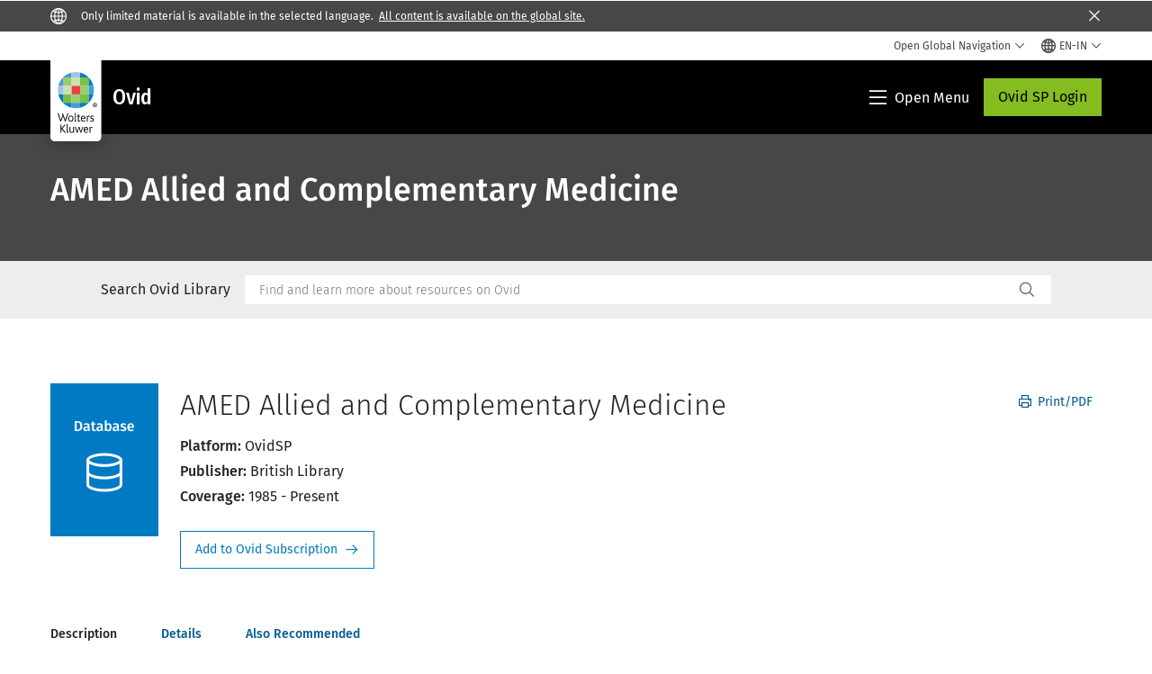

--- FILE ---
content_type: text/html; charset=utf-8
request_url: https://www.google.com/recaptcha/api2/anchor?ar=1&k=6Lf6x-MUAAAAAATFy_Zy7Y9FezDcp0kmycrG1taQ&co=aHR0cHM6Ly93d3cud29sdGVyc2tsdXdlci5jb206NDQz&hl=en&v=PoyoqOPhxBO7pBk68S4YbpHZ&size=invisible&anchor-ms=20000&execute-ms=30000&cb=n4vt716zms4c
body_size: 48789
content:
<!DOCTYPE HTML><html dir="ltr" lang="en"><head><meta http-equiv="Content-Type" content="text/html; charset=UTF-8">
<meta http-equiv="X-UA-Compatible" content="IE=edge">
<title>reCAPTCHA</title>
<style type="text/css">
/* cyrillic-ext */
@font-face {
  font-family: 'Roboto';
  font-style: normal;
  font-weight: 400;
  font-stretch: 100%;
  src: url(//fonts.gstatic.com/s/roboto/v48/KFO7CnqEu92Fr1ME7kSn66aGLdTylUAMa3GUBHMdazTgWw.woff2) format('woff2');
  unicode-range: U+0460-052F, U+1C80-1C8A, U+20B4, U+2DE0-2DFF, U+A640-A69F, U+FE2E-FE2F;
}
/* cyrillic */
@font-face {
  font-family: 'Roboto';
  font-style: normal;
  font-weight: 400;
  font-stretch: 100%;
  src: url(//fonts.gstatic.com/s/roboto/v48/KFO7CnqEu92Fr1ME7kSn66aGLdTylUAMa3iUBHMdazTgWw.woff2) format('woff2');
  unicode-range: U+0301, U+0400-045F, U+0490-0491, U+04B0-04B1, U+2116;
}
/* greek-ext */
@font-face {
  font-family: 'Roboto';
  font-style: normal;
  font-weight: 400;
  font-stretch: 100%;
  src: url(//fonts.gstatic.com/s/roboto/v48/KFO7CnqEu92Fr1ME7kSn66aGLdTylUAMa3CUBHMdazTgWw.woff2) format('woff2');
  unicode-range: U+1F00-1FFF;
}
/* greek */
@font-face {
  font-family: 'Roboto';
  font-style: normal;
  font-weight: 400;
  font-stretch: 100%;
  src: url(//fonts.gstatic.com/s/roboto/v48/KFO7CnqEu92Fr1ME7kSn66aGLdTylUAMa3-UBHMdazTgWw.woff2) format('woff2');
  unicode-range: U+0370-0377, U+037A-037F, U+0384-038A, U+038C, U+038E-03A1, U+03A3-03FF;
}
/* math */
@font-face {
  font-family: 'Roboto';
  font-style: normal;
  font-weight: 400;
  font-stretch: 100%;
  src: url(//fonts.gstatic.com/s/roboto/v48/KFO7CnqEu92Fr1ME7kSn66aGLdTylUAMawCUBHMdazTgWw.woff2) format('woff2');
  unicode-range: U+0302-0303, U+0305, U+0307-0308, U+0310, U+0312, U+0315, U+031A, U+0326-0327, U+032C, U+032F-0330, U+0332-0333, U+0338, U+033A, U+0346, U+034D, U+0391-03A1, U+03A3-03A9, U+03B1-03C9, U+03D1, U+03D5-03D6, U+03F0-03F1, U+03F4-03F5, U+2016-2017, U+2034-2038, U+203C, U+2040, U+2043, U+2047, U+2050, U+2057, U+205F, U+2070-2071, U+2074-208E, U+2090-209C, U+20D0-20DC, U+20E1, U+20E5-20EF, U+2100-2112, U+2114-2115, U+2117-2121, U+2123-214F, U+2190, U+2192, U+2194-21AE, U+21B0-21E5, U+21F1-21F2, U+21F4-2211, U+2213-2214, U+2216-22FF, U+2308-230B, U+2310, U+2319, U+231C-2321, U+2336-237A, U+237C, U+2395, U+239B-23B7, U+23D0, U+23DC-23E1, U+2474-2475, U+25AF, U+25B3, U+25B7, U+25BD, U+25C1, U+25CA, U+25CC, U+25FB, U+266D-266F, U+27C0-27FF, U+2900-2AFF, U+2B0E-2B11, U+2B30-2B4C, U+2BFE, U+3030, U+FF5B, U+FF5D, U+1D400-1D7FF, U+1EE00-1EEFF;
}
/* symbols */
@font-face {
  font-family: 'Roboto';
  font-style: normal;
  font-weight: 400;
  font-stretch: 100%;
  src: url(//fonts.gstatic.com/s/roboto/v48/KFO7CnqEu92Fr1ME7kSn66aGLdTylUAMaxKUBHMdazTgWw.woff2) format('woff2');
  unicode-range: U+0001-000C, U+000E-001F, U+007F-009F, U+20DD-20E0, U+20E2-20E4, U+2150-218F, U+2190, U+2192, U+2194-2199, U+21AF, U+21E6-21F0, U+21F3, U+2218-2219, U+2299, U+22C4-22C6, U+2300-243F, U+2440-244A, U+2460-24FF, U+25A0-27BF, U+2800-28FF, U+2921-2922, U+2981, U+29BF, U+29EB, U+2B00-2BFF, U+4DC0-4DFF, U+FFF9-FFFB, U+10140-1018E, U+10190-1019C, U+101A0, U+101D0-101FD, U+102E0-102FB, U+10E60-10E7E, U+1D2C0-1D2D3, U+1D2E0-1D37F, U+1F000-1F0FF, U+1F100-1F1AD, U+1F1E6-1F1FF, U+1F30D-1F30F, U+1F315, U+1F31C, U+1F31E, U+1F320-1F32C, U+1F336, U+1F378, U+1F37D, U+1F382, U+1F393-1F39F, U+1F3A7-1F3A8, U+1F3AC-1F3AF, U+1F3C2, U+1F3C4-1F3C6, U+1F3CA-1F3CE, U+1F3D4-1F3E0, U+1F3ED, U+1F3F1-1F3F3, U+1F3F5-1F3F7, U+1F408, U+1F415, U+1F41F, U+1F426, U+1F43F, U+1F441-1F442, U+1F444, U+1F446-1F449, U+1F44C-1F44E, U+1F453, U+1F46A, U+1F47D, U+1F4A3, U+1F4B0, U+1F4B3, U+1F4B9, U+1F4BB, U+1F4BF, U+1F4C8-1F4CB, U+1F4D6, U+1F4DA, U+1F4DF, U+1F4E3-1F4E6, U+1F4EA-1F4ED, U+1F4F7, U+1F4F9-1F4FB, U+1F4FD-1F4FE, U+1F503, U+1F507-1F50B, U+1F50D, U+1F512-1F513, U+1F53E-1F54A, U+1F54F-1F5FA, U+1F610, U+1F650-1F67F, U+1F687, U+1F68D, U+1F691, U+1F694, U+1F698, U+1F6AD, U+1F6B2, U+1F6B9-1F6BA, U+1F6BC, U+1F6C6-1F6CF, U+1F6D3-1F6D7, U+1F6E0-1F6EA, U+1F6F0-1F6F3, U+1F6F7-1F6FC, U+1F700-1F7FF, U+1F800-1F80B, U+1F810-1F847, U+1F850-1F859, U+1F860-1F887, U+1F890-1F8AD, U+1F8B0-1F8BB, U+1F8C0-1F8C1, U+1F900-1F90B, U+1F93B, U+1F946, U+1F984, U+1F996, U+1F9E9, U+1FA00-1FA6F, U+1FA70-1FA7C, U+1FA80-1FA89, U+1FA8F-1FAC6, U+1FACE-1FADC, U+1FADF-1FAE9, U+1FAF0-1FAF8, U+1FB00-1FBFF;
}
/* vietnamese */
@font-face {
  font-family: 'Roboto';
  font-style: normal;
  font-weight: 400;
  font-stretch: 100%;
  src: url(//fonts.gstatic.com/s/roboto/v48/KFO7CnqEu92Fr1ME7kSn66aGLdTylUAMa3OUBHMdazTgWw.woff2) format('woff2');
  unicode-range: U+0102-0103, U+0110-0111, U+0128-0129, U+0168-0169, U+01A0-01A1, U+01AF-01B0, U+0300-0301, U+0303-0304, U+0308-0309, U+0323, U+0329, U+1EA0-1EF9, U+20AB;
}
/* latin-ext */
@font-face {
  font-family: 'Roboto';
  font-style: normal;
  font-weight: 400;
  font-stretch: 100%;
  src: url(//fonts.gstatic.com/s/roboto/v48/KFO7CnqEu92Fr1ME7kSn66aGLdTylUAMa3KUBHMdazTgWw.woff2) format('woff2');
  unicode-range: U+0100-02BA, U+02BD-02C5, U+02C7-02CC, U+02CE-02D7, U+02DD-02FF, U+0304, U+0308, U+0329, U+1D00-1DBF, U+1E00-1E9F, U+1EF2-1EFF, U+2020, U+20A0-20AB, U+20AD-20C0, U+2113, U+2C60-2C7F, U+A720-A7FF;
}
/* latin */
@font-face {
  font-family: 'Roboto';
  font-style: normal;
  font-weight: 400;
  font-stretch: 100%;
  src: url(//fonts.gstatic.com/s/roboto/v48/KFO7CnqEu92Fr1ME7kSn66aGLdTylUAMa3yUBHMdazQ.woff2) format('woff2');
  unicode-range: U+0000-00FF, U+0131, U+0152-0153, U+02BB-02BC, U+02C6, U+02DA, U+02DC, U+0304, U+0308, U+0329, U+2000-206F, U+20AC, U+2122, U+2191, U+2193, U+2212, U+2215, U+FEFF, U+FFFD;
}
/* cyrillic-ext */
@font-face {
  font-family: 'Roboto';
  font-style: normal;
  font-weight: 500;
  font-stretch: 100%;
  src: url(//fonts.gstatic.com/s/roboto/v48/KFO7CnqEu92Fr1ME7kSn66aGLdTylUAMa3GUBHMdazTgWw.woff2) format('woff2');
  unicode-range: U+0460-052F, U+1C80-1C8A, U+20B4, U+2DE0-2DFF, U+A640-A69F, U+FE2E-FE2F;
}
/* cyrillic */
@font-face {
  font-family: 'Roboto';
  font-style: normal;
  font-weight: 500;
  font-stretch: 100%;
  src: url(//fonts.gstatic.com/s/roboto/v48/KFO7CnqEu92Fr1ME7kSn66aGLdTylUAMa3iUBHMdazTgWw.woff2) format('woff2');
  unicode-range: U+0301, U+0400-045F, U+0490-0491, U+04B0-04B1, U+2116;
}
/* greek-ext */
@font-face {
  font-family: 'Roboto';
  font-style: normal;
  font-weight: 500;
  font-stretch: 100%;
  src: url(//fonts.gstatic.com/s/roboto/v48/KFO7CnqEu92Fr1ME7kSn66aGLdTylUAMa3CUBHMdazTgWw.woff2) format('woff2');
  unicode-range: U+1F00-1FFF;
}
/* greek */
@font-face {
  font-family: 'Roboto';
  font-style: normal;
  font-weight: 500;
  font-stretch: 100%;
  src: url(//fonts.gstatic.com/s/roboto/v48/KFO7CnqEu92Fr1ME7kSn66aGLdTylUAMa3-UBHMdazTgWw.woff2) format('woff2');
  unicode-range: U+0370-0377, U+037A-037F, U+0384-038A, U+038C, U+038E-03A1, U+03A3-03FF;
}
/* math */
@font-face {
  font-family: 'Roboto';
  font-style: normal;
  font-weight: 500;
  font-stretch: 100%;
  src: url(//fonts.gstatic.com/s/roboto/v48/KFO7CnqEu92Fr1ME7kSn66aGLdTylUAMawCUBHMdazTgWw.woff2) format('woff2');
  unicode-range: U+0302-0303, U+0305, U+0307-0308, U+0310, U+0312, U+0315, U+031A, U+0326-0327, U+032C, U+032F-0330, U+0332-0333, U+0338, U+033A, U+0346, U+034D, U+0391-03A1, U+03A3-03A9, U+03B1-03C9, U+03D1, U+03D5-03D6, U+03F0-03F1, U+03F4-03F5, U+2016-2017, U+2034-2038, U+203C, U+2040, U+2043, U+2047, U+2050, U+2057, U+205F, U+2070-2071, U+2074-208E, U+2090-209C, U+20D0-20DC, U+20E1, U+20E5-20EF, U+2100-2112, U+2114-2115, U+2117-2121, U+2123-214F, U+2190, U+2192, U+2194-21AE, U+21B0-21E5, U+21F1-21F2, U+21F4-2211, U+2213-2214, U+2216-22FF, U+2308-230B, U+2310, U+2319, U+231C-2321, U+2336-237A, U+237C, U+2395, U+239B-23B7, U+23D0, U+23DC-23E1, U+2474-2475, U+25AF, U+25B3, U+25B7, U+25BD, U+25C1, U+25CA, U+25CC, U+25FB, U+266D-266F, U+27C0-27FF, U+2900-2AFF, U+2B0E-2B11, U+2B30-2B4C, U+2BFE, U+3030, U+FF5B, U+FF5D, U+1D400-1D7FF, U+1EE00-1EEFF;
}
/* symbols */
@font-face {
  font-family: 'Roboto';
  font-style: normal;
  font-weight: 500;
  font-stretch: 100%;
  src: url(//fonts.gstatic.com/s/roboto/v48/KFO7CnqEu92Fr1ME7kSn66aGLdTylUAMaxKUBHMdazTgWw.woff2) format('woff2');
  unicode-range: U+0001-000C, U+000E-001F, U+007F-009F, U+20DD-20E0, U+20E2-20E4, U+2150-218F, U+2190, U+2192, U+2194-2199, U+21AF, U+21E6-21F0, U+21F3, U+2218-2219, U+2299, U+22C4-22C6, U+2300-243F, U+2440-244A, U+2460-24FF, U+25A0-27BF, U+2800-28FF, U+2921-2922, U+2981, U+29BF, U+29EB, U+2B00-2BFF, U+4DC0-4DFF, U+FFF9-FFFB, U+10140-1018E, U+10190-1019C, U+101A0, U+101D0-101FD, U+102E0-102FB, U+10E60-10E7E, U+1D2C0-1D2D3, U+1D2E0-1D37F, U+1F000-1F0FF, U+1F100-1F1AD, U+1F1E6-1F1FF, U+1F30D-1F30F, U+1F315, U+1F31C, U+1F31E, U+1F320-1F32C, U+1F336, U+1F378, U+1F37D, U+1F382, U+1F393-1F39F, U+1F3A7-1F3A8, U+1F3AC-1F3AF, U+1F3C2, U+1F3C4-1F3C6, U+1F3CA-1F3CE, U+1F3D4-1F3E0, U+1F3ED, U+1F3F1-1F3F3, U+1F3F5-1F3F7, U+1F408, U+1F415, U+1F41F, U+1F426, U+1F43F, U+1F441-1F442, U+1F444, U+1F446-1F449, U+1F44C-1F44E, U+1F453, U+1F46A, U+1F47D, U+1F4A3, U+1F4B0, U+1F4B3, U+1F4B9, U+1F4BB, U+1F4BF, U+1F4C8-1F4CB, U+1F4D6, U+1F4DA, U+1F4DF, U+1F4E3-1F4E6, U+1F4EA-1F4ED, U+1F4F7, U+1F4F9-1F4FB, U+1F4FD-1F4FE, U+1F503, U+1F507-1F50B, U+1F50D, U+1F512-1F513, U+1F53E-1F54A, U+1F54F-1F5FA, U+1F610, U+1F650-1F67F, U+1F687, U+1F68D, U+1F691, U+1F694, U+1F698, U+1F6AD, U+1F6B2, U+1F6B9-1F6BA, U+1F6BC, U+1F6C6-1F6CF, U+1F6D3-1F6D7, U+1F6E0-1F6EA, U+1F6F0-1F6F3, U+1F6F7-1F6FC, U+1F700-1F7FF, U+1F800-1F80B, U+1F810-1F847, U+1F850-1F859, U+1F860-1F887, U+1F890-1F8AD, U+1F8B0-1F8BB, U+1F8C0-1F8C1, U+1F900-1F90B, U+1F93B, U+1F946, U+1F984, U+1F996, U+1F9E9, U+1FA00-1FA6F, U+1FA70-1FA7C, U+1FA80-1FA89, U+1FA8F-1FAC6, U+1FACE-1FADC, U+1FADF-1FAE9, U+1FAF0-1FAF8, U+1FB00-1FBFF;
}
/* vietnamese */
@font-face {
  font-family: 'Roboto';
  font-style: normal;
  font-weight: 500;
  font-stretch: 100%;
  src: url(//fonts.gstatic.com/s/roboto/v48/KFO7CnqEu92Fr1ME7kSn66aGLdTylUAMa3OUBHMdazTgWw.woff2) format('woff2');
  unicode-range: U+0102-0103, U+0110-0111, U+0128-0129, U+0168-0169, U+01A0-01A1, U+01AF-01B0, U+0300-0301, U+0303-0304, U+0308-0309, U+0323, U+0329, U+1EA0-1EF9, U+20AB;
}
/* latin-ext */
@font-face {
  font-family: 'Roboto';
  font-style: normal;
  font-weight: 500;
  font-stretch: 100%;
  src: url(//fonts.gstatic.com/s/roboto/v48/KFO7CnqEu92Fr1ME7kSn66aGLdTylUAMa3KUBHMdazTgWw.woff2) format('woff2');
  unicode-range: U+0100-02BA, U+02BD-02C5, U+02C7-02CC, U+02CE-02D7, U+02DD-02FF, U+0304, U+0308, U+0329, U+1D00-1DBF, U+1E00-1E9F, U+1EF2-1EFF, U+2020, U+20A0-20AB, U+20AD-20C0, U+2113, U+2C60-2C7F, U+A720-A7FF;
}
/* latin */
@font-face {
  font-family: 'Roboto';
  font-style: normal;
  font-weight: 500;
  font-stretch: 100%;
  src: url(//fonts.gstatic.com/s/roboto/v48/KFO7CnqEu92Fr1ME7kSn66aGLdTylUAMa3yUBHMdazQ.woff2) format('woff2');
  unicode-range: U+0000-00FF, U+0131, U+0152-0153, U+02BB-02BC, U+02C6, U+02DA, U+02DC, U+0304, U+0308, U+0329, U+2000-206F, U+20AC, U+2122, U+2191, U+2193, U+2212, U+2215, U+FEFF, U+FFFD;
}
/* cyrillic-ext */
@font-face {
  font-family: 'Roboto';
  font-style: normal;
  font-weight: 900;
  font-stretch: 100%;
  src: url(//fonts.gstatic.com/s/roboto/v48/KFO7CnqEu92Fr1ME7kSn66aGLdTylUAMa3GUBHMdazTgWw.woff2) format('woff2');
  unicode-range: U+0460-052F, U+1C80-1C8A, U+20B4, U+2DE0-2DFF, U+A640-A69F, U+FE2E-FE2F;
}
/* cyrillic */
@font-face {
  font-family: 'Roboto';
  font-style: normal;
  font-weight: 900;
  font-stretch: 100%;
  src: url(//fonts.gstatic.com/s/roboto/v48/KFO7CnqEu92Fr1ME7kSn66aGLdTylUAMa3iUBHMdazTgWw.woff2) format('woff2');
  unicode-range: U+0301, U+0400-045F, U+0490-0491, U+04B0-04B1, U+2116;
}
/* greek-ext */
@font-face {
  font-family: 'Roboto';
  font-style: normal;
  font-weight: 900;
  font-stretch: 100%;
  src: url(//fonts.gstatic.com/s/roboto/v48/KFO7CnqEu92Fr1ME7kSn66aGLdTylUAMa3CUBHMdazTgWw.woff2) format('woff2');
  unicode-range: U+1F00-1FFF;
}
/* greek */
@font-face {
  font-family: 'Roboto';
  font-style: normal;
  font-weight: 900;
  font-stretch: 100%;
  src: url(//fonts.gstatic.com/s/roboto/v48/KFO7CnqEu92Fr1ME7kSn66aGLdTylUAMa3-UBHMdazTgWw.woff2) format('woff2');
  unicode-range: U+0370-0377, U+037A-037F, U+0384-038A, U+038C, U+038E-03A1, U+03A3-03FF;
}
/* math */
@font-face {
  font-family: 'Roboto';
  font-style: normal;
  font-weight: 900;
  font-stretch: 100%;
  src: url(//fonts.gstatic.com/s/roboto/v48/KFO7CnqEu92Fr1ME7kSn66aGLdTylUAMawCUBHMdazTgWw.woff2) format('woff2');
  unicode-range: U+0302-0303, U+0305, U+0307-0308, U+0310, U+0312, U+0315, U+031A, U+0326-0327, U+032C, U+032F-0330, U+0332-0333, U+0338, U+033A, U+0346, U+034D, U+0391-03A1, U+03A3-03A9, U+03B1-03C9, U+03D1, U+03D5-03D6, U+03F0-03F1, U+03F4-03F5, U+2016-2017, U+2034-2038, U+203C, U+2040, U+2043, U+2047, U+2050, U+2057, U+205F, U+2070-2071, U+2074-208E, U+2090-209C, U+20D0-20DC, U+20E1, U+20E5-20EF, U+2100-2112, U+2114-2115, U+2117-2121, U+2123-214F, U+2190, U+2192, U+2194-21AE, U+21B0-21E5, U+21F1-21F2, U+21F4-2211, U+2213-2214, U+2216-22FF, U+2308-230B, U+2310, U+2319, U+231C-2321, U+2336-237A, U+237C, U+2395, U+239B-23B7, U+23D0, U+23DC-23E1, U+2474-2475, U+25AF, U+25B3, U+25B7, U+25BD, U+25C1, U+25CA, U+25CC, U+25FB, U+266D-266F, U+27C0-27FF, U+2900-2AFF, U+2B0E-2B11, U+2B30-2B4C, U+2BFE, U+3030, U+FF5B, U+FF5D, U+1D400-1D7FF, U+1EE00-1EEFF;
}
/* symbols */
@font-face {
  font-family: 'Roboto';
  font-style: normal;
  font-weight: 900;
  font-stretch: 100%;
  src: url(//fonts.gstatic.com/s/roboto/v48/KFO7CnqEu92Fr1ME7kSn66aGLdTylUAMaxKUBHMdazTgWw.woff2) format('woff2');
  unicode-range: U+0001-000C, U+000E-001F, U+007F-009F, U+20DD-20E0, U+20E2-20E4, U+2150-218F, U+2190, U+2192, U+2194-2199, U+21AF, U+21E6-21F0, U+21F3, U+2218-2219, U+2299, U+22C4-22C6, U+2300-243F, U+2440-244A, U+2460-24FF, U+25A0-27BF, U+2800-28FF, U+2921-2922, U+2981, U+29BF, U+29EB, U+2B00-2BFF, U+4DC0-4DFF, U+FFF9-FFFB, U+10140-1018E, U+10190-1019C, U+101A0, U+101D0-101FD, U+102E0-102FB, U+10E60-10E7E, U+1D2C0-1D2D3, U+1D2E0-1D37F, U+1F000-1F0FF, U+1F100-1F1AD, U+1F1E6-1F1FF, U+1F30D-1F30F, U+1F315, U+1F31C, U+1F31E, U+1F320-1F32C, U+1F336, U+1F378, U+1F37D, U+1F382, U+1F393-1F39F, U+1F3A7-1F3A8, U+1F3AC-1F3AF, U+1F3C2, U+1F3C4-1F3C6, U+1F3CA-1F3CE, U+1F3D4-1F3E0, U+1F3ED, U+1F3F1-1F3F3, U+1F3F5-1F3F7, U+1F408, U+1F415, U+1F41F, U+1F426, U+1F43F, U+1F441-1F442, U+1F444, U+1F446-1F449, U+1F44C-1F44E, U+1F453, U+1F46A, U+1F47D, U+1F4A3, U+1F4B0, U+1F4B3, U+1F4B9, U+1F4BB, U+1F4BF, U+1F4C8-1F4CB, U+1F4D6, U+1F4DA, U+1F4DF, U+1F4E3-1F4E6, U+1F4EA-1F4ED, U+1F4F7, U+1F4F9-1F4FB, U+1F4FD-1F4FE, U+1F503, U+1F507-1F50B, U+1F50D, U+1F512-1F513, U+1F53E-1F54A, U+1F54F-1F5FA, U+1F610, U+1F650-1F67F, U+1F687, U+1F68D, U+1F691, U+1F694, U+1F698, U+1F6AD, U+1F6B2, U+1F6B9-1F6BA, U+1F6BC, U+1F6C6-1F6CF, U+1F6D3-1F6D7, U+1F6E0-1F6EA, U+1F6F0-1F6F3, U+1F6F7-1F6FC, U+1F700-1F7FF, U+1F800-1F80B, U+1F810-1F847, U+1F850-1F859, U+1F860-1F887, U+1F890-1F8AD, U+1F8B0-1F8BB, U+1F8C0-1F8C1, U+1F900-1F90B, U+1F93B, U+1F946, U+1F984, U+1F996, U+1F9E9, U+1FA00-1FA6F, U+1FA70-1FA7C, U+1FA80-1FA89, U+1FA8F-1FAC6, U+1FACE-1FADC, U+1FADF-1FAE9, U+1FAF0-1FAF8, U+1FB00-1FBFF;
}
/* vietnamese */
@font-face {
  font-family: 'Roboto';
  font-style: normal;
  font-weight: 900;
  font-stretch: 100%;
  src: url(//fonts.gstatic.com/s/roboto/v48/KFO7CnqEu92Fr1ME7kSn66aGLdTylUAMa3OUBHMdazTgWw.woff2) format('woff2');
  unicode-range: U+0102-0103, U+0110-0111, U+0128-0129, U+0168-0169, U+01A0-01A1, U+01AF-01B0, U+0300-0301, U+0303-0304, U+0308-0309, U+0323, U+0329, U+1EA0-1EF9, U+20AB;
}
/* latin-ext */
@font-face {
  font-family: 'Roboto';
  font-style: normal;
  font-weight: 900;
  font-stretch: 100%;
  src: url(//fonts.gstatic.com/s/roboto/v48/KFO7CnqEu92Fr1ME7kSn66aGLdTylUAMa3KUBHMdazTgWw.woff2) format('woff2');
  unicode-range: U+0100-02BA, U+02BD-02C5, U+02C7-02CC, U+02CE-02D7, U+02DD-02FF, U+0304, U+0308, U+0329, U+1D00-1DBF, U+1E00-1E9F, U+1EF2-1EFF, U+2020, U+20A0-20AB, U+20AD-20C0, U+2113, U+2C60-2C7F, U+A720-A7FF;
}
/* latin */
@font-face {
  font-family: 'Roboto';
  font-style: normal;
  font-weight: 900;
  font-stretch: 100%;
  src: url(//fonts.gstatic.com/s/roboto/v48/KFO7CnqEu92Fr1ME7kSn66aGLdTylUAMa3yUBHMdazQ.woff2) format('woff2');
  unicode-range: U+0000-00FF, U+0131, U+0152-0153, U+02BB-02BC, U+02C6, U+02DA, U+02DC, U+0304, U+0308, U+0329, U+2000-206F, U+20AC, U+2122, U+2191, U+2193, U+2212, U+2215, U+FEFF, U+FFFD;
}

</style>
<link rel="stylesheet" type="text/css" href="https://www.gstatic.com/recaptcha/releases/PoyoqOPhxBO7pBk68S4YbpHZ/styles__ltr.css">
<script nonce="6d3ReZj1NNaBmJXVJww0yw" type="text/javascript">window['__recaptcha_api'] = 'https://www.google.com/recaptcha/api2/';</script>
<script type="text/javascript" src="https://www.gstatic.com/recaptcha/releases/PoyoqOPhxBO7pBk68S4YbpHZ/recaptcha__en.js" nonce="6d3ReZj1NNaBmJXVJww0yw">
      
    </script></head>
<body><div id="rc-anchor-alert" class="rc-anchor-alert"></div>
<input type="hidden" id="recaptcha-token" value="[base64]">
<script type="text/javascript" nonce="6d3ReZj1NNaBmJXVJww0yw">
      recaptcha.anchor.Main.init("[\x22ainput\x22,[\x22bgdata\x22,\x22\x22,\[base64]/[base64]/[base64]/KE4oMTI0LHYsdi5HKSxMWihsLHYpKTpOKDEyNCx2LGwpLFYpLHYpLFQpKSxGKDE3MSx2KX0scjc9ZnVuY3Rpb24obCl7cmV0dXJuIGx9LEM9ZnVuY3Rpb24obCxWLHYpe04odixsLFYpLFZbYWtdPTI3OTZ9LG49ZnVuY3Rpb24obCxWKXtWLlg9KChWLlg/[base64]/[base64]/[base64]/[base64]/[base64]/[base64]/[base64]/[base64]/[base64]/[base64]/[base64]\\u003d\x22,\[base64]\\u003d\\u003d\x22,\x22M3RqD8KUw4XDv8KWwoo5w77DocOiZsO8w7tWwrgGfwXDscK1w5gFQTNjwqJmKRbChBrCugnClwdKw7QiesKxwq3DjARWwq9ON2DDoS7CmcK/[base64]/Cl8K/[base64]/wp/CqRTDpD7CtMOoeUNzwo4NwpZWZ8KsehDCmMOOw77CkivCp0pcw4nDjknDqQ7CgRVFwpvDr8OowpQGw6kFXMKiKGrCvsK6AMOhwqDDkwkQwrLDisKBAQ4MRMOhHGYNQMOPZXXDl8K3w7HDrGtEDwoOw6TCqsOZw4RRwrPDnlrCpCh/w7zCmTNQwrg5XCUlSVXCk8K/w5rChcKuw7IBHDHCpy9qwolhA8Kbc8K1wqjCqhQFSRDCi27Di00Jw6kLw4nDqCt0YntRC8Kaw4pMw4RowrIYw4fDrSDCrTjCrMKKwq/DjBI/ZsKZwrvDjxkdfMO7w47DjMKXw6vDolzCkVNUa8OlFcKnG8Kxw4fDn8KzHxl4woLCtsO/dlsXKcKRAhHCvWgCwq5CUVpoaMOhTmnDk03CocOSFsOVUyLClFIUQ8KscsKCw7jCrlZNRcOSwpLCjMKOw6fDngtZw6JwO8OGw44XCE3Dox1qM3JLw70mwpQVXsOUKjdrV8KqfW7Dn0g1XcOyw6Mkw5/Ci8OdZsKww67DgMKywoErBTvCj8K2wrDCqkTCrGgIwqs8w7diw4LDnmrCpMOoJ8Krw6IlTMOuQMKMwpJLJMO0w6xDw53DvMKCw5LCmgbCmXZYbcO3w4UyCwHCkcK6IcKYcsOEeRUVA3/[base64]/CicOCC8OIKcKYw781IsK5wr84wpHCicKuSjQXYcOEasKnwpLDgyY3wo8FwoLCh1nDtHlTeMKCw5IRw5gkK0nDusO7D1vDsVZkacK1JEjDki3CnlPDoSd0JMKcKsKjw57DucK6w7zDusO/WsKaw4fCnG/[base64]/CrMK/w4XDlGjCncKDKSB2S2/DvsO6wqQ+JR4WwqvDkENvS8KIw5EPZsKIW0nCmRPCtnvDgGkdFTzDj8O2wrBQG8OfFCzCg8KaFFV+woHDpMKKwonDqmTDiVp3w500W8KhJcKdSRhNwprDqQ/[base64]/w6cCw4cDM8O9Ajxbw4RmesOFw4NhwqAtwprDr8KMwrPCkibCp8KOYMKwCVp/Xml1acOvScOPw4Vxw7bDjcKwwpzCgMKMw7vCu3t7TT0ENhNWd1Jrw7LCn8KnJMOnbRLCkknDqMODwp/[base64]/[base64]/[base64]/DuxYWw4FKAT0cw6Vew75mGE3DsQbCvMOnw4rClWTCuMKKGsOlJmI0FcKtGcOkwrnDpVDCrsO+E8K2OxDCt8KbwqXCs8KHEDHDkcOBJ8Kzw6BawqDCqcKewoDDpcOKFy/Dk3LCu8KTw5gWwq3Cm8KpYhIIAXBKwq7CnkxYLxjCh1Vywo7DrsKlw5UWC8OJwp0CwpVcwqo0RDHCksKLw61zbcKTwrJxWsK+wrs8wpLClnI7HsKUwpTDlcOYw6R6w6zDqRTCgCQiGR9kA0PCvcO4w5dLBB4Rw6jDqMOFw5/CoFzCr8OEclUewo3DmmAPG8KEwrPDpsOlesO4HcOawpXDuVVHHnfDkxDDnMOTwqHDkQHCvsOIPBHCkcKcw7YKXWzCiTLDuV7DvHPCn3J2w43DvUxjQgEcRsK/[base64]/[base64]/CkcK3wqjCrhfCiVbDgmM8wr/Dnhhfw7nDoGACY8OVNVIJLsKDSMK9HgnDmcKsOsOQwrnDv8KaAzBDw7RaaTFawqlawqDCo8OOw5vDgAzDmsKzw7d0dMOeZWnCqcOlUmNTwpbCmULCpMK/[base64]/Dh8OlwocCw7pfPsKxMsK7esOBSMKGw6DDhcOvwoLCv0hdw7dkJhlAfA87F8KKHMOaa8KEcMOtUjwawoAAwpfCh8KvPcOBIcORwrtaQ8OOwq8swpzCj8OfwoVJw6k/[base64]/Di3bDmMOxwoTDs8Kwfj08w5XDuRXDtMKUwp3DrznCoRUjVmBXw7vDmDnDiiwKAsOzTcOxw4QSHsKRw4zCrMKdL8OZMnZhMQ0GcsOZdMOMwq8mEBzCsMKpw753DQo8w6wUaB/CiGjDt3ECw6nDnMKCODjCliwFQMOtecO7woTDkE8bw6NSw4/[base64]/[base64]/[base64]/wpHCgcKMbcO9YsK5wol9e0rDoSFfKsKoesKBBsK0wrkNKl7CmsOhTMKqw4bDt8OHwrUyJAhQw4DClcKDAcOSwoovYW7DvgfCm8OUXMOrJVgKw7rDhcO2w6E9ZsO6wpxYF8Oaw41WLcKXw4RBcsK6ZDFtw6lKw4PChsKXwoLCmMKyasOXwpzCplZbw6fCkW/CucKQJcKHLsOFwrRBCMKhD8OQw7Izf8O9w77DqsK8dW8Iw41VN8OmwoxBw5NYwpTDvy3CgFbCicKuwqfCmMKjwpDCh2bCtsKKw6rCu8OPMsKnUjcveXxlLgXCl3h6wr/CkXvCpsOPcgAMeMORVwTDvSnDjWnDt8OrD8KEcEbCtcKaTQfCrcOjDsO6bWLCiVbDowHDrU1tfMKiwohfw6fCmcK8wpjCqX3CkGFZOClVB05bYMKsGUJaw4/DqcOJUyAfJMOALCcYwrjDrcOBwrBgw4TDunrDgCPCmsKSFkjDom8MGkZMA30Rw4Aiw7nDs17Cr8Ozw6zDu3MEw73CuWdVwq3CiS95fQTCrlrCosKlw793wp3Cq8Onw7XCvcKOwqlgHBoPMMOSZ34Ywo7CmsOIBMKUeMOwB8Oow4jDoXJ8K8OCQsKrwrBMwpzDjRXDkA/DvsKDw47CinB7BsKNFExvLR7Dl8O+wrcXw5zCtcKsJgnCrAcAGsKMw7lZwrkQwoRjwpHDkcK7axHDjsO/wqjClmPCn8KlA8OGwpBgw7TDjCXCrMKZAMKdRxFlFMKawpXDulJSTcKWQsORw6NcZcOzAjQ+M8OWCsKHw5bDuht4L2Mkw7bDhMKhSW/CosKEw5DDugXCtlvDjhfCsDM1woTCvsKHw7fDtG0yJW9NwrBtYMKrwpZUwq7CvRLDswzDv34eUgLCmsKcw4nDo8OBSDfDhl7Ch3nDuwzDisKqZsKMUMOww4xuBcKfw6hQUMKqwqQfdMOpw5ZqOyljXDXDq8OmCznDlz/[base64]/DuyLDmcKpF8OAXsKDw5c9PMOLLMKhw78OwpLCssK5w4bDrxXDscOlVcKuPS5LZQbDgsOLH8O6w47Dl8KxwpFpw7DDuTA5BUjCuQg3bWElOHkcw4A5NMOdwrVTFh7CoErDksKTwoN4w6F3PMKzaEfDpTJxLMOvY0drw5fCqMOVYcKHWWN/wqtyBi/CtMOMYDHDkjVCwrTCn8KAw6wUw7jDgsKfWsO2bVvDgnjCkcOJwqvCoGcYwqHDp8OBwpDCkBYNwoNvw5QpdcKVOcKhwqbDvzNKw4xswqTDqi4twqvDucKSVQDDsMOSB8OvXwIYD37CjTdCwpLDuMKmdsKIwr/[base64]/CilBYw7Ycwrl5OxfDshbDvcOOwpZAA8KHw63CpsK8LAQTw4hIVjEEw54vPMKpw552wodqwql0YsKINcKOwrFhS2FlIV/ClxF3BkLDsMKBLcK5ZcOHEsKvPG8Rw7ESdSTDmUvCscO8wrzDqsOswqpvHkbDsMOYBmnDkkxoCFtwHsKEG8OQXMKww5fCiRbDlMODw7nDnktAHw5xwrvDlMKwMMKqQ8KTw54nwp7CjcKgUsKAwpI8wqPDqRI6PCpuw4XDsnEWEMO0w4ALwp7DhcONdTJYK8KsEgPCmW/DrMODCcOeOjfDo8O/wo3Dhl3CnsKJcD8Gw6hqZTfCtHc5wpZDK8KCwqZ6D8O3f2TCjEJswrw+w4zDq0dswp58DcOrdWfCsDDCmVALe3x8wr5+wpbCuk97wo91w6ZjfjjCpMONF8OwwpDCk1U/ZR1qAhjDu8Ozw7HDiMKYw7FLbMOiXGxywojCk1V/w5zDtMKYGTXDosK3wowDfUbCpR5dw4ApwobCq0cPQsORQn5lw7gkMcKDwokkw5lHRcOyWsOaw497BS7Djn3Cp8OSGsK7F8KDbsKQw7/[base64]/CjijCrVvDvA3CvcKvKXFgwoU8w7XCmSPCnMOIw4UvwqE2EMOPwpTCj8K6w7bCnmEIwonCtcK+GSJDw57CgyION3ptw7zDjGlOOjXCsgjCpX3DnsOfwqfDkmLDkn3DksKDflRQw6TDisKRwpHDvsKLCsKfwrdpbz/[base64]/Dg8OEw7XCmMO1wrMJMMK/wrZ9ERsmwrA2wo8CEsO5w5HDj0TClcKVw6/[base64]/CrT7DpR/DlMOIDsO2woQSwqfDrMKVwoLDr3hiZcK/IcKNw5vClMOcHzBGJnvCj1wowrXDh3oWw5DClk7CmHFzw54rExzDiMKpw4Efw6PDtktMNMK+KsK2NsKDaShzK8KIRsKZw6h/[base64]/w47CoCgbw4wNwqpIcl3Dlg0zw7PDmcO6AsKkw5FJNQ5rYTrDv8KFMmbCrMO3FlljwqbDqVxDw47CgMOqDMOPw5HCh8OffkQqA8OHwrI7X8OgdHsjJcKGw5bCqcOZw6XCgcKNH8K/[base64]/DtVpwTiUnRG3Cm8KVQMKlLkx1Hk/DohZ5PQMew6w3ZXXDoyoPfwHCqSxQwrpxwoQhZcOJY8KJwrDDoMO0dMKww60+NwkWYcK5wpXDm8OAwoR/w64Pw5PDlsKpacO4wrg9SMKAwoxRw67CqMOyw6NBRsKwesO8KcOmw6ECw7J4wo14w4LCpQA5w4vCr8Kkw59GGcK4DjzCjcK4DCfDl3XCjsOowqTDonYfw7jChsKGacO8YcKHwoRoZyB/w4nCmMKowp4XclnDisKSwpLChkQcw73DqcOlVVHDtcOBFjTCr8O0MzbCql8ewrvCsHjDgGpJw4JIZsK4MGZ5wp7CpMKyw6PDq8KIw4XDjmFQH8Ksw4jDs8K/LEhcw7LCtGRBw6HDtFNSw7/DlMOUBkjDmW7ClsK9J0Qhw5jCq8O+wqUqwpbCnsOxwoFxw7LCicKWIU5SaANJdcO/w7bDqX0Ew7kPPlfDrMOsO8O6EMO4RghpwoTCiyBewqnDkwLDrcO1w5A8TsOvwq5fQMKhY8Kzw6MWw6bDrsKyVBvCrsKpw6/Di8OywrXCvcKYdWcfw6MueijDqcKUw6TDu8KwwpPCqMKrwpHDnyzCmRppwp/[base64]/A8KxEW4kw4MNwq5NRcOvAMOpCDs4w47CqsKdw7/DryZuwqMnw4nCocOywpIFUMOow6nCnzTCn2zCmsKyw41DbcKSwoArw5HDkMKGwrHCnBXCoBImMMO4wrhaUMKgNcKzTzlCfG45w6TDr8KwU2MrSsOtwoQRw5Yiw60OO3RldDBKIcKIZMOVwpbDkcKew4DCl13CpsKEA8KhEMKaPsKtw4/DtMKvw4/CvRTCrTF4HllzCQzDoMOfUcOfM8KAJsKYwq89OSZ+VXLCmSPCikt1w5nDqCNTWMKowpfDscKAwqR0w5VVwozDjMKVwprCmcKQbcKbw5vCjcOcwqw9NT3Di8K1wq7ChMOYDTvDhMOBwpvCg8KWDQnCvgQywqwMJ8KEwoDCgjkBw7x+XsO6bScsaFI7wq/[base64]/w5JKV8KdS8OaJcOow5rCgXjCn8OxNgzCg1fDsHATwofCtcKyO8Kkw5c5wp5pYHouw4g7MsKcw4gjKGkxwpkLwrrDixrDi8KQFEElw5nCqAcyJ8OqwoLDjMOxwpLCgVTCssK0eTB5wpfDkkt9PcOXwr1Owo3DoMOTw6N/w6tKwp3CsBdObSrCssOJAAZMw6nCj8KYGjAuwp3CiW7CgCABbBPCslJmOhXDvjXChiMMRmzCicOkw6HCnhDCrXgPB8Ogw7w0EMO5wr8tw4TCh8O/[base64]/SWYrw4zCvVAcTcO3cxLClCjDkUEVCMOVLzLDsMOAwqLCplQww5DDsVV8YMOHNkd+RVjDuMOxw6VCJm/Di8OUwqvDhsK9w4Ixw5bDvsOHw67Cjl/DlsKawq3DtCjCgsOow7bDvcOiQRjDicKrSsOCw4oeG8KAPMO4T8KrAUhWw6wfV8KsTCrCmzXDsWHCmMK1OS3CrQPCjsKbwo7DmV3ChMOlwq4zPH4/wospw4UFwpfDgcKcUsOlccK0CSjCmsKKZMOjSyxsworDh8K9wrrCvMOHw5vDmcKyw7ZpwobDtMO9fsO0KcOew6oRwrY7wpN7Um/DvcOiUcOCw6wFw71uwpceOwtHwo1fw6V3GsOKG1tHwobDkMOxw6/Dt8KwbALDpgrDjDjDkXPCi8KTHsO8GRXDs8OmHcKCwrReDibDpXrDlxfCpyYcwrTClBU8wq7CkcKswoR2woNDBXPDr8K0wpsOOlQ7bsKAwp/[base64]/w73CuB5jRWcSKnrDuAvCrRMIZAcHwqbDgw7ChjFFXjwLSUYjOsKpwoQTdDTCvcKEwqspwqYiQMOPVsKxOEF6HsOmw59vwrl9woPCkMOxZ8OiLlDDocKtNcKTwrfCgQB3w6HCrFXCmQzDosKzw5/DscKQwocDw4huADUew5ISYhZPwoHDksOsb8Kbw6nCt8K/w5EoBcOrGzpTwrwUGcKSwrgmwpROIMKfw7BkwoUlwqbDo8K/NS3Cg2jCg8OUw7LCuktKPMKAw5nDniAyFlbCgDIYw6U/CcOCw6hMXkTCncKhSE4nw41mcMOiw5bDj8KyGsK+UcKOw7bDtMKmDiNOwq4QSsOObsKawozDuHDCkcOEwonCrRU8XMOeYjTCjxkyw59XbzV9w6zCohBhw6vCpcOgw6AZXMKUwo3DqsKUPsKawrHDucOYwprCgxnDsFpHWWzDgsKfCgFQw6TDpMOTwpdrw6LCkMOkwq/CiWBieUkpwo0RwrbCghcmw6cyw6s7w7LDg8OaZMKbfsOFwpPCtsKSwqLCoCE/[base64]/CmiXCn2nCs8KQwqrDvH8mwrXDosKowpliGcOowr90IVfDokMIecK/w4g9w5fDtcOzwonDnsOIA3XDncKbwqnDtRPDmMKXZcK2wp3ClMKew4LDtDszAMKTPl9Pw7l+wpB0woc+w65Yw7bDnUZSUcO7wq4uw6lcL1kSwpLDozXDsMKgwr7CmhPDlMO2wrnCr8OWUlATOEoXbEoFbsOGw5LDnsOuwqxANFYgQMKIwr4KMlfDvUscP0DDhBEOKXw/[base64]/Dkk17wojCjU1Kw5PChEt8bsOjw5TDqMKtw6/DoS9TGVPCosOOTBx7V8KVGnXCulvCvcKzdEPCoQxBIlbDnwbCi8O9wpzDrsOfak7CvSYbwqzCpTlcwo7CtsKgwrZrwoXDrTdFWRTDtcOrw6h1TsO4wqzDhAnDlsOwRgrCjW5rwr/[base64]/Ci8OZwrl9A8KJJVnCqsOpEcO+dyzDrnTCosKMSwZWWSDDvcO6GETCssO+wrTDlDrCswLDl8KSwrZ2LG4nIMO+W3Fww5ggw4xNVcKZw75BT0HDnMOZw7HDhsKcfcOCwr5BRU7Col/CgMKpe8O+w6DDkMOkwr3DpcOmwpPCiERTwrg6eFnCqRNzek/DkmfDrMO9wpvCsF4VwpAtw5sKwoJOFcKLDcKMLiPDo8OrwrA7OGNaP8OcdSUlGcONw5oaOMKtFMO1fcOlRBvDqz10LcK9w4F/wq/DrMK3woPDu8KFbiEKwqIfGsOewrvDtcOPAsKEH8KOw7Nmw4Z7wrLDu1nDvsKHHXtHR3nDoW3CnV0iT1BkQF/Dqj7Du1zDv8OwdChUWsKpwqjDlVHDuTnDgMKRwrDCscOmwqRRw51UPXPDoAXCqmPDuQDDklrCnMO5K8OhUcKNw4DDgl8adHvCucKJwrZ2w6t/fz7CryU/[base64]/[base64]/DoVp3XnvDhsKLFsOYwqYKOlcrFcOXKcK1w7AWR8Kew6DDnE8uEiPCjxxVwrARwqHCkXPDkS1MwrRgwoXCjADCoMKvUsOZwqPCoihqwpPDnA14d8KDLxw8w6sLw78Aw4MCwqhLMsO8FcOOVMOIRsONPsOFw7DDuU7Cuk/[base64]/w652w5vDrzjCqcOKU8O7fMOYGcKVAl1qwoMVWcOlKkfDrMOsRjjCiFLDjR8xZcOiwq8/[base64]/[base64]/CusKBw7ZHw6lhLDt1JMKdw70xwocbw4Q+M8KEw4obwrtJbMO/D8K0wrs+wojCp3DCgcK/w4/Dt8KoPEkga8ORZDnCvcKYwotDwpvChMOHOMK6wprCtMOjwqsFWMKJw68EeWDDsj89b8KOw5bDmcOrw4kdQn3DhAvDrcOAU3rDhyxQH8KAeEfDrcOxecOnNcOtwoBBOcOPw7/Cp8O1wp7DtzBwLgfDijQZw6hOwoQJW8K8w6PCqsKmw7wHw4nCuSEzw6/[base64]/w6nDpsOjElPChMKaw7jCmQ9ceXBRw75uCsK4CSnDpx/[base64]/CsDLCg8K0w6XCp8OFMMOWVDxPeMORFTkHwoJcw4DDtidQwosUwrMcXy7DisKuw6c+MMKPwo/CnARyaMOfw4DCmX/CrQ8cw5YfwrQxDcONcXEzwqfDhcOtEXB6w7UYw7DDgh5uw4jCvCI2cSvCtRwTdsKcwofDkWtoVcO6cUJ5NsO/[base64]/[base64]/DmcOJw7AUwrhVe8O+woJgdRXCucOgJ8KTwoELwrvCr2vDl8KAw6DDgw/CgMKlbxEBw6fDnTAMXR9qXRZWVjlYw57DrwZqG8OBfcK9Bxg7fcKyw5DDrGVuSkLCowcVQ14iVF/Cv3DDjgrDlQzChcOgWMKWV8KtAMK8EMOzVkFIMh1gVcK5FCNCw7fClsOtT8KLwrlow5Q6w5HCmsOdwoI1w4/DnV3CgcO8C8KPwoBxEDoTGRnCiDEoLzvDtiLCi0EswoU7w4HCjicuacOVTcORAsOlw5zDrnonN0XCgMO1w4Rqw7shw4vDl8Kvwplsfwk3MMKVasKKwpliw7xYwrMofMK0wp1mw556wqMDw4fDjcODJ8OhdUlKw4bCssOdQsO4e0/CkcOJw4/Dl8KbwpoCW8KfwqXCgCHDrcK2w5fDkcO1QsOewoLCscOmHcO1wqbDucOzacOpwrRuCsKXwpXCgcK2cMOfDsOVOgbDgUA9w7BYw6zCr8KgOcKDw7rDt1IcwqHCvcKrwpROZTTDmsOLcsK0wq7Dv1zCmSISwrkHwqMZw6FBIBDChGYRwp/Cr8KTaMKPG27ChsOwwqY5wqzDpiRaw64mPAjDpC3CniV7w5sewrEjw4lYbnrCuMK9wrAZbAo/dnYmPXlRNcKXdSgEw4xZw7LCpMO9wrhfJWh6w4UnLARXwozCuMOgDVXDklxyC8KtQmN3ZcOew6XDhMOmwrwuCcKDfEM8AcKdXcOxwoR4dsKkVjfChcKrwqPDqsOCJ8O1RQDDgcKow4HCjRDDk8Kkw6dVw6oPwofDhMK/[base64]/DgcOnczLDssKncWHDixjDiRzDk8OxwoPCocKFf8KoS8OUw6tmN8KOA8KVw5QhUGLDtUPDk8Okwo7DjwMBZMKaw4I1EGEpHWA0w5/[base64]/DgMOqRjHCoMKDBXg6IcOWw7vDiwPDk0kXN8OSbGrCs8KeIj8wQMOIw4jDmsO+PU57wqrDvATDkcK3wrDCo8Odwo8VwobCuSgkw5t0wo5vwp4NSnjDssOHwqcOw6JiI0BRw6lFbsKUw7rDlz0FCsORZMK5DsKUw5nCjcOpN8K0DcKHw6jCrX7DqU/Cn2LDrsK+wrvDtMOnJG3CrVZwKsKaw7bDhHgGTRt4ODtWT8KjwqpyLgRaNGVKw6Qdw50lwrRxE8KMw6MQDsOXw5I+wp3DmcOZG3YJHyrCpSMaw6rClsKVd0Y8wqJQCMOtw4vCv3nDvj1uw7MMCsO0MsKifSfDozvCicO8wrzDkcKzRDMYAG4Dw4Q3w6EFw4/CucOCARLDvMKdw6lwaDV7wqIdwprCosKuw5AKNcOTw4TDsh7DlgFVBsOVw5NoWsO4MRLDgMK6w7NRw6PCnMOAcSTChMKSwoAIw6txw7XCoDF3OsKBJR1Ran7DgsKtGhUPwp7DrMK4YcOtwofCrzpPGMK3YsK2w5zCk3Y8WXfClThMZMKkNMOqw6JXPE/CocOILQ5pdAdxcxxEI8OrOlDDvjDDsB5xwpnDkCh1w4REw7zCu2TDjQlmBXnDgsO/SHzDg1cow6vDoBHCnsO2UcKkbyR+w7/[base64]/Co8Knwq03OcKRcEo5w6UHw50LD8OveSUUw4gELMKfccKmXDfCikdUdsOvcETDvjofPMOAasOtwoltFMO+YsOnYMOBw7AgUxEWWzrCqhTCtzXCqE5SDUbDrMK3wrTDucO7ORvCpR7CnMO4w6vDpAbDtsO5w7dlVS/Cm11qEVDCj8KJenhQw6LCqMKsfFVvC8KBXmHCm8KubH/CsMKJw41mCk0JEcOqG8KgFFNLYVzDglTCnSM2w6fDhcKXwrFsDR3Cj1YEScKcw5TCiW/CpzzCj8OaeMKKw6hCLsKXES9Nwr1vKMO9BSU6wpvDn2IdREZ9wqzDhQg8w589w69GJ28qesO4w5tPw6hEaMKAw4I0N8KVAcKdNiXDr8OSVzxCw7/CocO4fgAzPDLDsMKww79uCy4VwoUPw7nDmMOxKMOOw4sbwpbDknvDicK6w4DDmsO+XsKZAMO+w4bDncO6Y8KTUcKFwrrDrz/DoHjCjUwPEjLDhcOpwrbDk2rDrsOdwotAw43Cn1Qcw7TDlQ0jVMOhYmDDmWjDjD/DtiHCk8Ogw5kGXsK2I8KiTsKzB8O5w5jCl8ORw4sZw6Znw4c7DDjCmjHDusKjQcOCw54Qw5HDj2vDoMKfKm4uJMOqMcOsJGjCqMOwNjReGcOLwphMMBrDhnFjw5gdU8KafnQPw6PDqUjDrsOZw4BmL8OuwqjClG8xw6ZTdsORHQDCuHHChFgHSVrCqcOCw5/[base64]/w5fDrUbClGrCuMOgVsOnbDbCoMOwwpHCnFYAwqp3w6gTBsOxwoIgeDzClXESdhNMdsKFwpvCtwFJVXwzw7fCs8KCccOxwoPDv13Di1rCtsOkwokBWxtVw7cCUMKjbMOvw4jDuwUEf8K6w4BrQcOmwr/DuSDDqmnCjlwvW8OLw6BpwrlYwrpmUFnCu8OgT2B1FcKDWVEowqAFTnfCgcK0wogRcsOuwqg5woHCmMKHw4gowqHClD/[base64]/CujnCoRnDoMO6w5scXFfCqsKUYxFpwrE/[base64]/[base64]/[base64]/DpgPCiTlvVMOZw5XDvmjDkMKbCzPCsT9Awo7DmMKNwqlDw6YUX8O9w5TDssOXeTxxSmnCgCgIwq0dwoR3NMK/w6/DgcO7w5MHw5Eucjo9bl/Ck8KXMB/Dp8ONecKBTxXCucKOw4LDscOPHcO3wrM8SQZEwqPDhsOCf13DvMO8w5LCiMKvwqtQGsORRFQsNlp/DMObK8K2TsOOQhrCskzDoMO+w6sbXz/DscKYw7DDqRkCUcOlwoBAwrFzw5g3woLCu3gjUj3Dv2rDo8O/QMOnwqR0wqHDjsOPwrjDlMO4H3tqZHHDpFk4wpvDri8mesKlG8Kww4nCh8O8wrjCh8KAwrkzJMOewr3CvcKUfcK+w4BZfcK+w6bCicKUUsKSTxDCmQTDqsOZw7tCUm8FVcKyw6zClsK3wqlRw5F3w6Iawp0mwoMKw6AKJMKaSQUdwrfCo8Kfwq/CuMKbPz0vw43Dh8Ozw6NpCT/DksOCwrwdUcK8aiJNL8KABCFpw4NfbcOUEDBwYsKYw594EcKrSTnCsXMHwrxQw4LDscKgw7PDnEbCkcKfY8OjwoPCqsOqSA3CqMOjwo7CtRbDrUsFw43ClQcZwoEVah/Co8OCwpPDhW/CijvDmMKew55xw7kswrUcwqdZw4DDkW0eU8O4cMOcwr/CpCl0wr4hwowkL8K4wq/CvjDChMKBQcKgZsKUwr/Cj1zDlCYfworCisObwoQZwok9wqrCjsOxbl3DiXVSQhfCqB/DnVLCuQoVOSbCj8ODIjB0w5fCtE/DqsOrI8KTTmcxX8OeXsOQw7/DrmvCh8KwKsO2w5vCgcKyw5ICCnrCtMK1w5l2w57Dm8O7NsKaf8K6wrTDlMO+wrUMf8OiS8KdSsOYwoQUw5FmG3cmBi3Dk8O+LHvDosKvw5ldw4nCncOCeUnDjmxZwr/[base64]/Dvz9fK8OdGMK8IMO4D8OwaHPDoHDDs8OwWMOnLGlQw7JFOD3DqcKiwrgKccKfb8KRw5LDtljDujzDtBhJA8KaOsKVwpDDrXvCnxJlbRXDqxwnw4Fww7Rhw67DsG7DnsOhdRPDjcONwo1fHMKTworCpWzChsK6w6URw5ZwV8KkO8OyMcKmIcKVT8O8VmrCjUnCpMOVw4/CujvCkT9iw7YZaAHDncKvw7LDr8O2WmvDmE/DqMKxwrvDiFNnBsKrwrlVwoPDlwTDksOWwoUcwp1sfXvDkkgBaDPDncKiWsO5GMK/[base64]/CiwYDXA3CoRYXwoLCrztZLMKWcsKXwrTDpFdjwq5vw7/ChMKmw5/Ckz0Hw5wJw5VPw4PDsjtdw5MCPiAUw6g5EsOJw4TDqXVOw61jDMKGwq3Cp8OtwpHCm0daSjwvLADDhcKfJj7DuDU1fsK4A8O+wpA+w7DDosO5ImNHScKaX8OOVsOfw7QWwrDDmMOlPcKwcMOIw7J0QhQww4I6wpNxeX0hQVbCjsKKdVbDs8KgwqXDrg/[base64]/CunLDg1IMwotVX8KtQyViw7ogwrHDrMOgwqRWcmcQw7YaZkbDvsKeRSsSRkttZRVBWTcqwo9Kw4zDsQNsw61Rw6Newptdw7AZwpxnwoQ0w7nCswzCoSYVw63DjFAWPTw1THFnwppnKHQOVzXCs8OXw7zDhEfDjmfDrWrCiGYTLH52Y8OJwpjDtWBza8OXw7F1wp/DpcKZw5QQwrhBBMOTQ8KWJinCr8OHw694M8KBw6NlwoTCiA3Dr8O2EgXCtk0uZArCusK4fcK1w580w4fDj8Ofw6rDh8KpE8OcwrtXw63CohLCqsOJwq/DkcKawrVrwo9dZEMRwrQuMMONFsOkwrwWw6vCusOyw4QAGi/Cu8OMwpbCsRDCpcO6O8OFw5bCkMOrw47Ci8K6w6jDizUeI3o9HMOTQinDvXLCqVsNAHs8U8Osw6rDn8KgW8KSw7A2K8K5N8K8w7oPwqwTfsKhwp0XwpzCjF81G1dLwr7Dt1TDlsKxNinClMKAwqMVwq/[base64]/[base64]/w7PCp8OuwpnDicKEAHbDjlfCoVzDuF3CpcKNM3PDsFUudsOhw6k7G8OWQsOOw7Udw4PDikfDt0YIw7LCjcOwwpsORMKUDzdaB8O1HBjCnAbDnMO6QjEYYsKtWSAewo9mTkvDk3w+PiHCv8OhwqZfYD/CuHbDgxHDlCwywrB1w7jDm8KGwozChMKEw5XDhGTCosKIEkjDuMOQIMK6wogrHsKRaMOzw65yw60nNDTDoA/CjnMobMKAFHfDngnCvXcFbFJzw6Qww4tLwoIKw7bDomnDtsKcw6ULIcKWIl3CuDYIwrzDvsOVU3wFc8OMRMOkfGvDk8OPNBFsw7EUAMKBScKAO1FvG8OMw6fDqEdQwpspwqrCjFLCoz/[base64]/DlTjDlMKWW8O6QsKGE8OtaMKoAcOlwpNwwpdCDjzCkx1dCTrDvDfDhFJQwq0WUjVLX2Y3PSXDrcKgVMOoWcKXw77DjnzDuSbDuMKZwozDg38Xw6zDmsOjwpczYMOdNcOqwo/CsSHCtxHDmjARe8Kqck3DoBN2EsK1w7kDw7JlacKtPBcww4vCuTRqYQQ8w5zDksOGLjDCiMOhwqPDm8OEw648Bl97wrPCrMKhwoJBIcKNwr3Ct8KUNsO5w4/[base64]/CjTPCkcKsw6hmw7dwO8KewpLDhHHDkcOgwo8dw7nDkcOmwqrCvCfDrMKNw50GScO3YDTDtsO6w6p3dXpsw4YBRsOuwoPCpmTDqMOSw4fDjRXCl8O4bHzDkzPDpzPCk09cG8KXY8K6PsKETsOFwoJqVMKVSE56wp1RPMKbw4HDtxcdLFh8cgQ/[base64]/Dhg0Gwp/[base64]/CvVbDsMKbwq1vbcKGKG1Pw4Fhwq3Dn8KJwp1gKRIWw4TCvcKIfMOOw4nDpMOywr4kwqtRaAlnLQ/[base64]/DqnTCt8K0wq3CmMKhw71TBcKiXcKDwqPDtsKWw5FkwoDDrjDCkcO/wpJzbTUSBRAWw5TCsMKMa8OMdMO/Jy/DnBnDtcKQwrkow4g1McOECEhpwrzDl8O3aE0ZbGfCh8OIDUfDrxMSc8O8DcKmXgQ8wqTDjMOBwq/[base64]/DnxVqwq1NwrsEZsKFTT/Dv8KWwqbCkHLDq8OfwrLCnsOoCzp1w47ClMK5wp3Dv0dFw4tzdsKww6ARP8KOw5AswppRBSN4dQPCjWJ7SQJ/w7BhwrbDm8KPworDmBB5wpRIwrgMPU0xwrrDtsOufcO3U8KpM8KAZHUEwqxew4jDgn/[base64]/CMO1woMzecKVw5sSw4sufsOFwqzDtSEDw4PDqW/[base64]/P8KawrbDvHHDjk/Dn8KmR8O6woR8wp3Cggsif2bDmTnChgFPcF1MwrjDpGHDv8OGJynDg8KVXsOfC8O9TmvCl8KXwr3DtsKmFD/[base64]/CgwDDhcO0ccKqcsOhbMKuw4rDhMOVMSbDtBx0w6AXwo49wqnCrsK/wqsqwpvCkS5tQGUdwr0tw6LDtRrCtGtLwqDCoi8pNkDDvnpWwqbCkR/Dg8Kvazp6WcOVw4nCqsO5w5ItN8KYw4bCmjHDrj3DmwMbw7BNNFoGw542wrVewoBwHMK8dGLDlcObWVLDvUfDqlnDtcK2ans4w6HCusKTCgTDnsObHsKYwrwWUcOvw6AwdVp9Qhcdwo/CpsOLbsKAw7LDj8OSYsOdw4pofcOCSmrCjXzDrEHChMKewo7CpA8HwodpCcKEPcKKFMKWAsOpcjfCkcKIwrNncQzDt1ppw6/CiXNdw5JEeyZFw74xw4J3w7HChMKhPMKrUCkGw7U4DcKSwoHCn8OnRmXCsns1w7s4w4nDnsOrBnjDtcOzLUHDhMKow6HCpsOjw7HDrsKwVsKVdXvDkcK5UsK1wpIAG0PDm8OFw4h8I8Orw5rChhg5GcK9RMKtwq/[base64]/[base64]/[base64]/FcOdw7Yrw6wXPcKww7PDgF7CuATCsMKJOcOwEUjChR8we8O5ASImwpbCjMO1XjrDs8Kww4cdHhLDqsOuw7jDncOVwplLNlbDjBLCjsKmLCdvG8OGLsKDw4rCrMKXA1Ykw58Aw43ChsKSK8K0X8KCwqsjVAPDgmIQMcO0w45Nw6XDosOjUMKjw7jDrCEcZ0/DqsK4w5XCgRbDisO5QMOmJ8OeQzLCtMOkwoDDn8KUwqHDr8K/HQrCuw\\u003d\\u003d\x22],null,[\x22conf\x22,null,\x226Lf6x-MUAAAAAATFy_Zy7Y9FezDcp0kmycrG1taQ\x22,0,null,null,null,1,[21,125,63,73,95,87,41,43,42,83,102,105,109,121],[1017145,420],0,null,null,null,null,0,null,0,null,700,1,null,0,\[base64]/76lBhnEnQkZnOKMAhk\\u003d\x22,0,0,null,null,1,null,0,0,null,null,null,0],\x22https://www.wolterskluwer.com:443\x22,null,[3,1,1],null,null,null,1,3600,[\x22https://www.google.com/intl/en/policies/privacy/\x22,\x22https://www.google.com/intl/en/policies/terms/\x22],\x22kvX0Y4umoWpkSiEeQzd/U2fmhpX62thefJ0WZu5gG9o\\u003d\x22,1,0,null,1,1768617049943,0,0,[132,119,186,204],null,[112],\x22RC-UE9pCtyxYzsqNA\x22,null,null,null,null,null,\x220dAFcWeA54DcP7DzgnhpfAJbqzQPirJovJRiZDNtvbU2ByPHpPHANtGdEWvBGAqXdF3YxK8K1EuGShGKtBazqJKBej7X9gNAI_zQ\x22,1768699849970]");
    </script></body></html>

--- FILE ---
content_type: application/x-javascript
request_url: https://www.wolterskluwer.com/-/media/themes/wolterskluwer/oneweb/www/oneweb/scripts/optimized-min.js?rev=4c8369f425a94469ab19d09030c6b446&t=20260111T073954Z&hash=FCB116FE0209A0120992A191AF938CE2
body_size: 259872
content:
"use strict";function _classCallCheck(n,t){if(!(n instanceof t))throw new TypeError("Cannot call a class as a function");}function _classCallCheck(n,t){if(!(n instanceof t))throw new TypeError("Cannot call a class as a function");}function _classCallCheck(n,t){if(!(n instanceof t))throw new TypeError("Cannot call a class as a function");}function toggleCard(n,t){var i=n.querySelector(".description-wrapper"),r=n.querySelector(".card-cta a"),u=n.querySelector(".big-content-wrapper"),f=n.querySelector(".big-card-btn");t?(f.setAttribute("aria-expanded","true"),i.setAttribute("aria-hidden","false"),i.style.opacity="1",r.setAttribute("tabindex","0"),u.classList.add("sliding-content")):(f.setAttribute("aria-expanded","false"),i.setAttribute("aria-hidden","true"),i.style.opacity="0",r.setAttribute("tabindex","-1"),u.classList.remove("sliding-content"))}function setHeight(){document.querySelectorAll(".big-query-card-container").forEach(function(n){var t=0;n.querySelectorAll(".big-query-card").forEach(function(n){var i=n.querySelector(".title-wrapper").offsetHeight;i>t&&(t=i)});n.querySelectorAll(".big-content-wrapper").forEach(function(n){n.style.height=t+44+"px"});n.querySelectorAll(".big-query-card").forEach(function(n){n.style.opacity="1"})})}function breadcrumbTruncate(n){var t=arguments.length>1&&arguments[1]!==undefined?arguments[1]:60,i="...";return n.length>t?n.substring(0,t-i.length+3)+i:n}function _classCallCheck(n,t){if(!(n instanceof t))throw new TypeError("Cannot call a class as a function");}function initCorpHat(){function f(t){var i=t?"add":"remove";n.classList[i]("ow-nav-level-0-open");a.setAttribute("aria-expanded",t)}function k(){if(!n.classList.contains("ow-nav-level-0-open")){v=document.activeElement;f(!0);var t=document.querySelector(".ow-corp-hat-drawer-container").offsetHeight+32;r(t);u()&&i.move();document.addEventListener("click",c);return}f(!1);document.removeEventListener("click",c);r(0);u()&&i.move()}function d(t){var f=t.closest(".ow-corp-hat-drawer-col");if(u()&&i.move(),f.classList.contains("ow-nav-level-1-open")){h();r(n.offsetHeight-24);return}h();t.closest(".ow-corp-hat-drawer-col").classList.add("ow-nav-level-1-open");r(n.offsetHeight-24)}function h(){n.querySelectorAll(".ow-corp-hat-drawer-col").forEach(function(n){n.classList.remove("ow-nav-level-1-open")})}function c(){event.target.closest(".ow-corp-hat")||(h(),f(!1),r(0),u()&&i.move(),document.removeEventListener("click",c))}function y(){var t=Number(document.querySelector(".ow-secondary-nav").style.top.replace("px",""));setTimeout(function(){g()&&t!==n.offsetHeight&&(i.move(),y())},50)}function u(){return!!document.querySelector(".ow-secondary-nav")}function g(){return document.querySelector(".ow-secondary-nav").style.position=="fixed"}function l(){var n=!t.classList.contains(e);t.classList.toggle(e);o&&(o.classList.toggle(e),n?(s=document.activeElement,t.querySelector(".modal-close").focus()):s&&s.focus())}var e="modal-language-selector-open",o=document.querySelector("#wrapper"),n=document.querySelector(".ow-corp-hat"),a=n.querySelector(".ow-corp-button-toggle"),p=n.querySelector(".ow-corp-hat-drawer-close"),t=document.querySelector("#modal-language-selector"),w=n.querySelectorAll(".ow-corp-language-button"),b=n.querySelectorAll(".ow-corp-hat-drawer-col .ow-corp-hat-heading"),i=null,v=null,r,s;u()&&(i=new SecondaryNav);f(!!n.classList.contains("ow-nav-level-0-open"));w.forEach(function(n){return n.addEventListener("click",l)});t&&(t.removeAttribute("aria-hidden"),t.querySelector(".modal-close").addEventListener("click",l),document.addEventListener("keyup",function(n){n.keyCode===27&&t.classList.contains(e)&&l()}),o&&o.insertAdjacentElement("afterend",t));a.addEventListener("click",k);p.addEventListener("click",function(){f(!1);r(0);u()&&i.move();v.focus()});b.forEach(function(n){return n.addEventListener("click",function(){return d(n)})});r=function(){u()&&(i.move(),y())};s=void 0}function _classCallCheck(n,t){if(!(n instanceof t))throw new TypeError("Cannot call a class as a function");}function _classCallCheck(n,t){if(!(n instanceof t))throw new TypeError("Cannot call a class as a function");}function _classCallCheck(n,t){if(!(n instanceof t))throw new TypeError("Cannot call a class as a function");}function _classCallCheck(n,t){if(!(n instanceof t))throw new TypeError("Cannot call a class as a function");}function _classCallCheck(n,t){if(!(n instanceof t))throw new TypeError("Cannot call a class as a function");}function debounce(n,t){var r=this,u=arguments,i=!1;return function(){i||(n.apply(r,u),i=!0,setTimeout(function(){i=!1},t))}}function bla(){alert("bla")}function _classCallCheck(n,t){if(!(n instanceof t))throw new TypeError("Cannot call a class as a function");}function _classCallCheck(n,t){if(!(n instanceof t))throw new TypeError("Cannot call a class as a function");}function getCookie(n){var t=document.cookie.match(new RegExp("(?:^|; )"+n.replace(/([\.$?*|{}\(\)\[\]\\\/\+^])/g,"\\$1")+"=([^;]*)"));return t?decodeURIComponent(t[1]):undefined}function getUrlParamsObject(n,t){var i={},r=n.split("&");return r.forEach(function(n){var r=n.split("=")[0],u=n.split("=")[1];i[r]=u.split("#")[0];t&&r.includes("utm_")&&(i[r]=encodeURIComponent(u))}),i}function getPageReferrerInfo(n){var t={landingPage:"utm_landingPage",prevPage:"utm_prevPage",currentPage:"currentPage"},i=encodeURIComponent(window.location.href.split("?")[0]),f=n?getUrlParamsObject(n,!0):"",r=f[t.landingPage]||i,e=r?t.landingPage+"="+r:"",u=window.sessionStorage.getItem(t.currentPage)||"",o=document.referrer?"&"+t.prevPage+"="+encodeURIComponent(document.referrer.split("?")[0]):u?"&"+t.prevPage+"="+u:"";return window.sessionStorage.setItem(t.currentPage,i),""+e+o}function _toConsumableArray(n){if(Array.isArray(n)){for(var t=0,i=Array(n.length);t<n.length;t++)i[t]=n[t];return i}return Array.from(n)}function _classCallCheck(n,t){if(!(n instanceof t))throw new TypeError("Cannot call a class as a function");}function _possibleConstructorReturn(n,t){if(!n)throw new ReferenceError("this hasn't been initialised - super() hasn't been called");return t&&(typeof t=="object"||typeof t=="function")?t:n}function _inherits(n,t){if(typeof t!="function"&&t!==null)throw new TypeError("Super expression must either be null or a function, not "+typeof t);n.prototype=Object.create(t&&t.prototype,{constructor:{value:n,enumerable:!1,writable:!0,configurable:!0}});t&&(Object.setPrototypeOf?Object.setPrototypeOf(n,t):n.__proto__=t)}function _classCallCheck(n,t){if(!(n instanceof t))throw new TypeError("Cannot call a class as a function");}function _classCallCheck(n,t){if(!(n instanceof t))throw new TypeError("Cannot call a class as a function");}function closeModal(){pauseVideoPlayers();$j(".modal").removeClass("open");$j("html").removeClass("modal-open");$j(".modal").trigger("modal:close");removeTrapFocus();showContentOutsideModal();lastFocusedElement&&lastFocusedElement.focus()}function pauseVideoPlayers(){var t=videoPlayersArr(),n=document.querySelector(".video-modal.open .video-js video");$mejs&&t.forEach(function(n){n.media.pause()});_typeof(window.VidyardV4)==="object"&&_typeof(window.VidyardV4.players)==="object"&&window.VidyardV4.players.forEach(function(n){n.pause()});n&&n.pause()}function exitFullScreenPlayers(){var n=videoPlayersArr();$mejs&&n.forEach(function(n){n.exitFullScreen()})}function videoPlayersArr(){var n=$mejs.players;return Object.keys(n).map(function(t){return n[t]})}function hasFullScreenPlayer(){return!!$j(".mejs__container-fullscreen").length}function forceResize(){if(typeof Event=="function")window.dispatchEvent(new Event("resize"));else{var n=window.document.createEvent("UIEvents");n.initUIEvent("resize",!0,!1,window,0);window.dispatchEvent(n)}}function trapFocus(n){$j(document).on("keydown.trapFocus",function(t){if(t.key==="Tab"){var i=n.querySelectorAll('button, [href], input, select, textarea, [tabindex]:not([tabindex="-1"])'),r=i[0],u=i[i.length-1];t.shiftKey&&document.activeElement===r?(t.preventDefault(),u.focus()):t.shiftKey||document.activeElement!==u||(t.preventDefault(),r.focus())}})}function removeTrapFocus(){$j(document).off("keydown.trapFocus")}function hideContentOutsideModal(n){$j("body *").each(function(){$j(this).closest(n).length||this===n[0]||["SCRIPT","STYLE","NOSCRIPT"].includes(this.nodeName)||($j(this).attr("aria-hidden")||$j(this).attr("aria-hidden","true").attr("data-modal-hidden","true"),$j(this).is('button, a, input, select, textarea, [tabindex]:not([tabindex="-1"])')&&$j(this).attr("tabindex","-1").attr("data-modal-tabindex","true"))})}function showContentOutsideModal(){$j("body *").each(function(){$j(this).attr("data-modal-hidden")==="true"&&$j(this).removeAttr("aria-hidden").removeAttr("data-modal-hidden");$j(this).attr("data-modal-tabindex")==="true"&&$j(this).removeAttr("tabindex").removeAttr("data-modal-tabindex")})}function featuredCardsAccessibility(){var n=document.querySelectorAll(".featured-insights-container .featured-insights-card");$j(window).width()>1199?n.forEach(function(n){var t=n.querySelector(".card-cta a"),i=n.querySelector(".featured-card-btn");n.addEventListener("keydown",function(r){if((r.key==="Enter"||r.key===" ")&&document.activeElement!==t){r.preventDefault();var u=i.getAttribute("aria-expanded")==="true";toggleFeaturedCard(n,!u)}});n.addEventListener("mouseover",function(){toggleFeaturedCard(n,!0)});n.addEventListener("mouseout",function(){var t=document.activeElement===n;t||toggleFeaturedCard(n,!1)});t.addEventListener("click",function(n){i.getAttribute("aria-expanded")==="true"&&n.stopPropagation()});n.addEventListener("click",function(){i.getAttribute("aria-expanded")==="true"&&t.click()})}):n.forEach(function(n){var t=n.querySelector(".card-cta a");n.addEventListener("click",function(){t.click()});n.addEventListener("keydown",function(n){n.key==="Enter"&&t.click()})})}function toggleFeaturedCard(n,t){var r=n.querySelector(".description-wrapper"),i=n.querySelector(".field-carddescription"),u=n.querySelector(".card-cta a"),f=n.querySelector(".featured-insights-content-wrapper"),e=n.querySelector(".featured-card-btn");t?(e.setAttribute("aria-expanded","true"),r.setAttribute("aria-hidden","false"),i.style.opacity="1",i.style.transition="opacity 0.5s ease-in-out",u.setAttribute("tabindex","0"),f.classList.add("sliding-content")):(e.setAttribute("aria-expanded","false"),r.setAttribute("aria-hidden","true"),i.style.opacity="0",i.style.transition="opacity 0.5s ease-in-out",u.setAttribute("tabindex","-1"),f.classList.remove("sliding-content"))}function setHeightFeaturedCards(){document.querySelector(".featured-insights-container")&&document.querySelectorAll(".featured-insights-container").forEach(function(n){var t=0;n.querySelectorAll(".featured-insights-card").forEach(function(n){var i=n.querySelector(".title-wrapper").offsetHeight;i>t&&(t=i)});n.querySelectorAll(".featured-insights-card").forEach(function(n){n.querySelector(".featured-insights-content-wrapper").style.height=t+44+"px"});n.querySelectorAll(".featured-insights-card").forEach(function(n){n.style.opacity="1"})})}function initParallax(){var n,t;n=document.querySelectorAll(".parallax-img-wrapper img");t=.5;window.onscroll=function(){return[].slice.call(n).forEach(function(n){var i;return i=$j(window).scrollTop()-$j(n).offset().top,$j(n).css("top",i*t+"px")})}}function uninitParallax(){window.onscroll=null;var n=document.querySelectorAll(".parallax-img-wrapper img");[].slice.call(n).forEach(function(n){$j(n).css("top","")})}function _classCallCheck(n,t){if(!(n instanceof t))throw new TypeError("Cannot call a class as a function");}function _classCallCheck(n,t){if(!(n instanceof t))throw new TypeError("Cannot call a class as a function");}function _classCallCheck(n,t){if(!(n instanceof t))throw new TypeError("Cannot call a class as a function");}function initPrimaryNav(n){function o(){document.querySelectorAll(".primary-nav .ow-nav-level-1-item").forEach(function(n){n.classList.remove("ow-nav-level-1-open");n.querySelector(".wk-button").setAttribute("aria-expanded",!1)})}function s(t){t.classList.add("open");n.classList.add("primary-nav-open");document.addEventListener("click",r);document.addEventListener("keyup",u);e("mobile")}function i(){t&&t.classList.remove("open");n.classList.remove("primary-nav-open");n.querySelectorAll(".ow-nav-level-1-item").forEach(function(n){n.classList.remove("ow-nav-level-1-open");var t=n.querySelector(".wk-button");t&&t.setAttribute("aria-expanded",!1)});document.removeEventListener("click",r);document.removeEventListener("keyup",u)}function h(t){var i=t.closest(".ow-nav-level-1-item");i.classList.contains("ow-nav-level-1-open")?(i.classList.remove("ow-nav-level-1-open"),t.setAttribute("aria-expanded",!1),document.removeEventListener("keyup",u)):(n.querySelectorAll(".ow-nav-level-1-item").forEach(function(n){n.classList.remove("ow-nav-level-1-open");var t=n.querySelector(".wk-button");t&&t.setAttribute("aria-expanded",!1)}),i.classList.add("ow-nav-level-1-open"),t.setAttribute("aria-expanded",!0),c(i),document.addEventListener("click",r),document.addEventListener("keyup",u),e("desktop"))}function c(n){var t=n.querySelectorAll("li a, button"),r;t.length!==0&&(r=t[t.length-1],r.addEventListener("keydown",function(t){if(t.key==="Tab"&&!t.shiftKey){var r=n.classList.contains("ow-nav-level-1-open"),u=n===n.parentElement.lastElementChild;r&&u?i():l(n)}}))}function l(t,i){var r=Array.from(n.querySelectorAll(".ow-nav-level-1-item .wk-button")),u=r.findIndex(function(n){return t.contains(n)});u!==-1&&r[u+1]&&(i.preventDefault(),r[u+1].focus())}function r(n){(!n.target.closest(".primary-nav, .primary-nav-toggle")||n.target.closest(".primary-nav-overlay-desktop")||n.target.closest(".primary-nav-overlay-mobile"))&&(document.querySelectorAll(".primary-nav .ow-nav-level-1-item").forEach(function(n){n.classList.remove("ow-nav-level-1-open")}),document.querySelector(".primary-nav").classList.remove("primary-nav-open"),document.querySelector(".primary-nav-toggle").classList.remove("open"),document.removeEventListener("click",r))}function u(n){n.key==="Escape"&&i()}function e(t){var u,i,f,r;t==="mobile"?(u=document.body.offsetHeight-n.getBoundingClientRect().top,i=document.querySelector(".primary-nav-overlay-mobile"),i&&(i.style.height=u+"px")):(f=document.body.offsetHeight-n.getBoundingClientRect().bottom,r=document.querySelector(".ow-nav-level-1-item.ow-nav-level-1-open .primary-nav-overlay-desktop"),r&&(r.style.height=f+"px"))}var t=document.querySelector(".primary-nav-toggle"),f=n.querySelectorAll(".ow-nav-level-1 .ow-nav-level-1-item .wk-button");t&&t.addEventListener("click",function(n){var t=n.target;t.classList.contains("open")?i():s(t)});f.forEach(function(n,t){n.setAttribute("aria-expanded",!1);n.addEventListener("click",function(n){h(n.target)});t===f.length-1&&n.addEventListener("keydown",function(t){if(t.key==="Tab"&&!t.shiftKey){var r=n.closest(".ow-nav-level-1-item");r.classList.contains("ow-nav-level-1-open")||i()}})});document.addEventListener("keydown",function(t){var i=n.querySelector(".ow-nav-level-1 .ow-nav-level-1-item .wk-button");t.key==="Tab"&&t.shiftKey&&document.activeElement===i&&o()})}function addWrapper(n){var i=$(n),u=i.siblings(".breadcrumb-wrapper").length,t,r;u&&(t=i.closest(".row"),r=t&&t.children(".primary-nav").length,r&&t.wrapInner('<div class="primary-nav-breadcrumb--container"><\/div>'))}function _toConsumableArray(n){if(Array.isArray(n)){for(var t=0,i=Array(n.length);t<n.length;t++)i[t]=n[t];return i}return Array.from(n)}function _classCallCheck(n,t){if(!(n instanceof t))throw new TypeError("Cannot call a class as a function");}function _toConsumableArray(n){if(Array.isArray(n)){for(var t=0,i=Array(n.length);t<n.length;t++)i[t]=n[t];return i}return Array.from(n)}function _classCallCheck(n,t){if(!(n instanceof t))throw new TypeError("Cannot call a class as a function");}function _classCallCheck(n,t){if(!(n instanceof t))throw new TypeError("Cannot call a class as a function");}function _classCallCheck(n,t){if(!(n instanceof t))throw new TypeError("Cannot call a class as a function");}function _classCallCheck(n,t){if(!(n instanceof t))throw new TypeError("Cannot call a class as a function");}function _toConsumableArray(n){if(Array.isArray(n)){for(var t=0,i=Array(n.length);t<n.length;t++)i[t]=n[t];return i}return Array.from(n)}function _classCallCheck(n,t){if(!(n instanceof t))throw new TypeError("Cannot call a class as a function");}function _classCallCheck(n,t){if(!(n instanceof t))throw new TypeError("Cannot call a class as a function");}function createSearchResultTitleComponents(){var n=arguments.length>0&&arguments[0]!==undefined?arguments[0]:$j(document);n.findSelf(".search-title").each(function(){var n=new SearchResultTitle({element:$j(this)});n.init()})}function _classCallCheck(n,t){if(!(n instanceof t))throw new TypeError("Cannot call a class as a function");}function _classCallCheck(n,t){if(!(n instanceof t))throw new TypeError("Cannot call a class as a function");}function SecNavActiveState(){var i=$j(".ow-secondary-nav").length,t,n;if(i)t=window.location.pathname,$j(".ow-secondary-nav a.ow-nav-link , .ow-secondary-nav a.ow-sub-nav-link").each(function(){var n=$j(this).attr("href");if(t==n){$j(this).addClass("active");return}}),n=!1,$j(".ow-secondary-nav a").not(".ow-solution-link").each(function(){$j(this).hasClass("active")&&(n=!0)}),n==!1&&$j(".ow-secondary-nav .ow-solution-name").addClass("active");else return}function closeSecNavOnClick(){var n=$j(".ow-secondary-nav").length;if(n)$j("a.ow-nav-link").on("click",function(){var n=$j(this).attr("href").slice(1);$j(".wk-container").each(function(){$j(this).attr("id")==n&&($j(window).width()<=767&&($j(".ow-solution-menu-button").removeClass("ow-is-open").attr("aria-expanded","false"),$j(".ow-nav-solution-menu").removeClass("ow-display-block")),$j(window).width()>767&&$j(window).width()<=1199&&($j(".ow-solution-menu-button").removeClass("ow-is-open").attr("aria-expanded","false"),$j(".ow-nav-solution-menu-container").removeClass("ow-display-block")))})});else return}function toggleSectionCard(n,t){if($j(window).width()>1199){var i=n.querySelector(".card-desc-wrapper"),r=n.querySelector(".card-cta a"),u=n.querySelector(".section-card-btn");t?(u.setAttribute("aria-expanded","true"),i.setAttribute("aria-hidden","false"),i.style.opacity="1",r.setAttribute("tabindex","0"),n.classList.add("sliding-content")):(u.setAttribute("aria-expanded","false"),i.setAttribute("aria-hidden","true"),i.style.opacity="0",r.setAttribute("tabindex","-1"),n.classList.remove("sliding-content"))}}function setHeightSectionCards(){document.querySelectorAll(".new-section-hero-container").forEach(function(n){if(n.querySelector(".hero-with-cards")){var t=0;n.querySelectorAll(".section-card").forEach(function(n){var i=n.querySelector(".card-title-wrapper").offsetHeight;i>t&&(t=i)});n.querySelectorAll(".card-content-wrapper").forEach(function(n){n.style.height=t+40+"px"});n.querySelectorAll(".section-card").forEach(function(n){n.style.opacity="1"})}})}function changeImageOnInteraction(){$j("body").hasClass("on-page-editor")||document.querySelectorAll(".new-section-hero-container").forEach(function(n){function i(n){var i=n.querySelector(".card-img-wrapper img").src,r=n.querySelector(".card-img-wrapper img").srcset;t.style.opacity="0";t.style.transition="all 0.3s ease-in-out";t.src=i;t.srcset=r;t.style.opacity="1"}if(n.querySelector(".hero-with-cards")){var r=n.querySelectorAll(".section-card"),t=n.querySelector(".section-img-wrapper img");r.forEach(function(n){var t=n.querySelector(".section-card-btn");n.addEventListener("mouseenter",function(){i(n)});n.addEventListener("keydown",function(r){if(!($j(window).width()<1200)&&(r.key==="Enter"||r.key===" ")){var u=t.getAttribute("aria-expanded")==="true";u||i(n)}})})}})}function sectionCardAccessibility(){var n=document.querySelectorAll(".section-card");n.forEach(function(t){var i=t.querySelector(".card-cta a"),r=t.querySelector(".section-card-btn");$j(window).width()<1200?(r.setAttribute("tabindex","-1"),i.removeAttribute("tabindex")):(r.removeAttribute("tabindex"),i.setAttribute("tabindex","-1"));t.addEventListener("keydown",function(u){if(!$j("body").hasClass("on-page-editor")&&(u.key==="Enter"||u.key===" ")&&document.activeElement!==i){u.preventDefault();var f=r.getAttribute("aria-expanded")==="true";toggleSectionCard(t,!f);n.forEach(function(n){n!==t&&toggleSectionCard(n,!1)})}});t.addEventListener("mouseover",function(){toggleSectionCard(t,!0)});t.addEventListener("mouseout",function(){var n=document.activeElement===t;n||toggleSectionCard(t,!1)});i.addEventListener("click",function(n){r.getAttribute("aria-expanded")==="true"&&n.stopPropagation()});t.addEventListener("click",function(){r.getAttribute("aria-expanded")==="true"&&i.click()});$j(window).width()<1200&&t.addEventListener("click",function(){i.click()})})}function _classCallCheck(n,t){if(!(n instanceof t))throw new TypeError("Cannot call a class as a function");}function _toConsumableArray(n){if(Array.isArray(n)){for(var t=0,i=Array(n.length);t<n.length;t++)i[t]=n[t];return i}return Array.from(n)}function _classCallCheck(n,t){if(!(n instanceof t))throw new TypeError("Cannot call a class as a function");}function closeHeader(n){var r=$ss("#header .corp-hat"),t=r.find("details.toggle-content").first(),i;t.attr("open")?(i=t.find("summary.toggle-header").first(),i.click(),setTimeout(n,450)):setTimeout(n,0)}function getShareUrl(){var n=document.querySelector("link[rel='canonical']").getAttribute("href"),t=n||window.location.href;return encodeURIComponent(t)}function getShareTitle(){return encodeURIComponent(document.title)}function sharePopup(n){closeHeader(function(){var t=window.open(n,"share","height=575,width=550");window.focus&&t.focus()})}function _classCallCheck(n,t){if(!(n instanceof t))throw new TypeError("Cannot call a class as a function");}function _classCallCheck(n,t){if(!(n instanceof t))throw new TypeError("Cannot call a class as a function");}function _classCallCheck(n,t){if(!(n instanceof t))throw new TypeError("Cannot call a class as a function");}function isIE(){return/MSIE|Trident/.test(window.navigator.userAgent)}function _classCallCheck(n,t){if(!(n instanceof t))throw new TypeError("Cannot call a class as a function");}function _classCallCheck(n,t){if(!(n instanceof t))throw new TypeError("Cannot call a class as a function");}var AccordionInner,AccordionDynamic,HandleCompositeUrl,CountryDetectionAlert,FeaturedNews,FindOffice,GlobalNav,HorizontalYearFilter,EloquaController,MAPForm,PostMessageListener,MarketingEvents,OpenCookieBox,Pagination,PersonalizationServices,ProductComparisonHighlight,ProductComparisonDetailTable,ResultsCount,SearchBar,SearchBarHeader,PageStates,Search,SearchResultTitle,SearchToggle,SecondaryNav,SectionNav,_slicedToArray,SliderTabs,$ss,SortBy,StickySidebar,StockTicker,ValTagPrefetch,ValtTagManager,_createClass,TooltipWk,objectFitImages,onLoad,_typeof,$j,$jiframe;"NodeList"in window&&!NodeList.prototype.forEach&&(NodeList.prototype.forEach=function(n,t){t=t||window;for(var i=0;i<this.length;i++)n.call(t,this[i],i,this)});Array.from||(Array.from=function(){var t=Object.prototype.toString,n=function(n){return typeof n=="function"||t.call(n)==="[object Function]"},i=function(n){var t=Number(n);return isNaN(t)?0:t===0||!isFinite(t)?t:(t>0?1:-1)*Math.floor(Math.abs(t))},r=Math.pow(2,53)-1,u=function(n){var t=i(n);return Math.min(Math.max(t,0),r)};return function(t){var h=this,c=Object(t),i,o;if(t==null)throw new TypeError("Array.from requires an array-like object - not null or undefined");if(i=arguments.length>1?arguments[1]:void undefined,typeof i!="undefined"){if(!n(i))throw new TypeError("Array.from: when provided, the second argument must be a function");arguments.length>2&&(o=arguments[2])}for(var f=u(c.length),s=n(h)?Object(new h(f)):new Array(f),r=0,e;r<f;)e=c[r],s[r]=i?typeof o=="undefined"?i(e,r):i.call(o,e,r):e,r+=1;return s.length=f,s}}());Array.prototype.includes||Object.defineProperty(Array.prototype,"includes",{value:function(n,t){function e(n,t){return n===t||typeof n=="number"&&typeof t=="number"&&isNaN(n)&&isNaN(t)}var f,i,r,u;if(this==null)throw new TypeError('"this" is null or not defined');if(f=Object(this),i=f.length>>>0,i===0)return!1;for(r=t|0,u=Math.max(r>=0?r:i-Math.abs(r),0);u<i;){if(e(f[u],n))return!0;u++}return!1}});String.prototype.includes||(String.prototype.includes=function(n,t){return typeof t!="number"&&(t=0),t+n.length>this.length?!1:this.indexOf(n,t)!==-1});$j=jQuery.noConflict();window.AccessibilityHelpers={getDictionaryPhrase:function(n){if($j("#wk-dictionary-values").length){var r=$j("#wk-dictionary-values"),u=r.html(),t=JSON.parse(u),i="";return t!=null&&t.forEach(function(t){t.Key==n&&(i=t.Phrase)}),i}}};$j(document).ready(function(){$j(".cards").each(function(){var r=$j(this),n=r.find(".card-title"),c,u,y,l,e,o,p,a,f,t,i,v;if(n.length){c=r.closest(".wk-container");u=2;c.length&&(y=r.parentsUntil(".wk-container").add(c),l=y.find("h1, h2, h3, h4, h5, h6, [aria-level]").filter(function(){return!$j(this).closest(".cards").length}),l.length&&(e=void 0,o=l.first(),o.is("[aria-level]")?e=parseInt(o.attr("aria-level"),10):(p=o.prop("tagName").toLowerCase(),e=parseInt(p.replace("h",""),10)),u=Math.min(e+1,6)));var b=n.prop("tagName").toLowerCase(),k=n.find("p").length?n.find("p").html():n.html(),d=n.attr("class");if(b!=="h"+u){for(a=$j("<h"+u+' class="'+d+'">'+k+"<\/h"+u+">"),f=n.prop("attributes"),t=0;t<f.length;t++)f[t].name!=="class"&&a.attr(f[t].name,f[t].value);n.replaceWith(a)}}if(i=r.find(".card-cta a"),!i.attr("href")){v=i.parent();i.remove();v.is(":empty")&&v.remove();return}var s=i.text().trim(),h=r.find(".card-title").text().trim(),w=s&&h?s+": "+h:s?s:h?h:null;w&&i.attr("aria-label",w)});$j(".video-callout").length&&$j(".video-callout").each(function(){var n=$(this).find(".video-play-label"),i=n.text().trim(),t=$(this).find(".callout-title").text().trim();t&&n.attr("aria-label",t+" "+i)});$j(".hero-full").length&&$j(".hero-full").each(function(){var i=$(this).find(".wkbutton .wkbutton-link a"),n=i.text().trim(),t=$(this).find(".hero-full__title").text().trim(),r;(n||t)&&(r=n&&t?n+": "+t:n||t,i.attr("aria-label",r))});$j(".product-comparison-highlight").length&&$j(".product-comparison-highlight").each(function(){var n=$j(this);n.find(".packageWrapper").each(function(){var n=$j(this),t=n.find(".packageName").text().trim();t&&n.find(".wkbutton a").each(function(){var n=$j(this),i=n.text().trim(),r;i&&(r=i+" - "+t,n.attr("aria-label",r))})})})});_createClass=function(){function n(n,t){for(var i,r=0;r<t.length;r++)i=t[r],i.enumerable=i.enumerable||!1,i.configurable=!0,"value"in i&&(i.writable=!0),Object.defineProperty(n,i.key,i)}return function(t,i,r){return i&&n(t.prototype,i),r&&n(t,r),t}}();$j=jQuery.noConflict();AccordionInner=function(){function n(t,i){_classCallCheck(this,n);this.$el=$j(t);this.expandedByDefault=i}return _createClass(n,[{key:"init",value:function(){this.removeAllClickListeners();this.addOnClickInnerAccordionItem();this.expandedByDefault||this.collapseInnerAccordionsOnInit()}},{key:"removeAllClickListeners",value:function(){this.$el.find(".item .toggle-header").off()}},{key:"addOnClickInnerAccordionItem",value:function(){var n=this.$el.find(".item .toggle-header");n.on("click",function(n){var t=$(n.target).closest("li");t.toggleClass("active");t.find(".toggle-content").slideToggle("slow")})}},{key:"collapseInnerAccordionsOnInit",value:function(){var n=this.$el.find(".toggle-content");n.slideToggle()}}]),n}();XA.component.accordions&&XA.component.accordions.initInstance&&(XA.component.accordions.initInstance=function(n,t){var i=function(n,i){return n.hasClass("timeline-accordion")&&(i.canOpenMultiple=!1,i.canToggle=!1,i.expandedByDefault=!0),i.canToggle||t(n.find("li.item").on("click",function(n){t(n.target).parents("li.item").addClass("active")})),i||n},r=function(n){var e,o;if(n.hasClass("timeline-accordion")){var i=n.prepend('<div class="timeline-image"/>').children().first(),r=n.prepend('<div class="timeline-title"/>').children().first(),u=function(){var t=n.find("li.active").find(".field-heading"),i=t.children().last().text()||t.text();i!==r.text()&&(r.css("color","rgba(0,0,0,0)"),setTimeout(function(){r.text(i);r.css("color","")},250))},f=function(){var r=function(n,t){var i=n.attributes,r=t.attributes;return i&&r&&n.dataset.variantitemid==t.dataset.variantitemid&&i.src.value==r.src.value&&i.alt.value==r.alt.value},t=n.find("li.active").find(".icon img");t.length&&t[0].src?i.children().length&&r(t[0],i.children().first()[0])||(i.css("opacity","0"),setTimeout(function(){i.empty();i.append(t.clone());i.css("opacity","")},250)):(i.css("opacity","0"),i.empty())};u();f();t(n.on("click",function(){u();f()}))}else n.hasClass("accordion")&&(e=n[0].querySelectorAll(".toggle-header"),e.forEach(function(n,t){var f=n.closest(".item"),i=f.querySelector(".toggle-content"),r="accordion-header-"+t,u="accordion-panel-"+t;n.setAttribute("id",r);n.setAttribute("aria-controls",u);n.setAttribute("aria-expanded","false");n.setAttribute("role","button");n.setAttribute("tabindex","0");i.setAttribute("id",u);i.setAttribute("role","region");i.setAttribute("aria-labelledby",r);n.addEventListener("click",function(){var t=n.closest("li"),i=t.classList.contains("active");n.setAttribute("aria-expanded",String(i))});n.addEventListener("keydown",function(t){(t.key==="Enter"||t.key===" ")&&(t.preventDefault(),setTimeout(function(){var t=n.closest("li"),i=t.classList.contains("active");n.setAttribute("aria-expanded",String(i))},0))})}));o=function(n){var i=n.data(),t=i.properties,r=t.canOpenMultiple,u=t.canToggle,f=t.expandedByDefault;r&&u&&n.find(".accordion:not(.js-initialized)").each(function(n,t){var i=new AccordionInner(t,f);$j(t).toggleClass("js-initialized");setTimeout(function(){return i.init()},0)})};o(n)};return function(t,u){var f,o;try{f=i(t,u)}catch(e){console.error(e)}o=n.apply(this,[t,f]);try{r(t)}catch(e){console.error(e)}return o}}(XA.component.accordions.initInstance,jQuery));_typeof=typeof Symbol=="function"&&typeof Symbol.iterator=="symbol"?function(n){return typeof n}:function(n){return n&&typeof Symbol=="function"&&n.constructor===Symbol&&n!==Symbol.prototype?"symbol":typeof n};_createClass=function(){function n(n,t){for(var i,r=0;r<t.length;r++)i=t[r],i.enumerable=i.enumerable||!1,i.configurable=!0,"value"in i&&(i.writable=!0),Object.defineProperty(n,i.key,i)}return function(t,i,r){return i&&n(t.prototype,i),r&&n(t,r),t}}();$j=jQuery.noConflict();AccordionDynamic=function(){function n(t){_classCallCheck(this,n);this.$el=$j(t);this.MAX_CHARACTERS=295}return _createClass(n,[{key:"init",value:function(){this.initializeTruncation()}},{key:"initializeTruncation",value:function(){var n=this.$el.find(".toggle-content").find(".field-content"),r=n.text().length,t=this.$el.find(".read-more"),i=this.$el.find(".truncated-end");if(r>this.MAX_CHARACTERS){var u=n.text(),f=this.$el.find(".field-heading").data("destination"),e=t.text();n.text(this.truncate(u,this.MAX_CHARACTERS,!0));n.append(i.text());n.append(this.createReadMoreLink(f,e))}t.remove();i.remove()}},{key:"createReadMoreLink",value:function(n,t){return $j("<a/>",{"class":"read-more",text:t,href:String(n)})}},{key:"truncate",value:function(n,t,i){if(n.length<=t)return n;var r=String(n).substr(0,t);return i?r.substr(0,r.lastIndexOf(" ")):r}}]),n}();$j(document).ready(function(){$j(".on-page-editor").length<1?$j(".accordion-dynamic").each(function(n,t){var i=new AccordionDynamic(t);i.init()}):$j(".accordion-dynamic").each(function(n,t){$j(t).find(".read-more").remove();$j(t).find(".truncated-end").remove()})});(typeof module=="undefined"?"undefined":_typeof(module))==="object"&&module.exports&&(module.exports=AccordionDynamic);$j=jQuery.noConflict();$j(function(){function t(){return!$j("body").hasClass("preview")&&!$j("body").hasClass("on-page-editor")&&n.length&&n.outerHeight()}var n=$j(".alert-wrapper");if(t())$j(".close-alert").on("click",function(){var n=$j(this).attr("data-action");$j("."+n+"-alert").hide();$j.post("/api/alertbar/closealertbar",{Section:n})})});$j=jQuery.noConflict();$j(function(){function n(n){if(n){var i=$j("[name="+n.slice(1)+"]"),t=i.length?i:$j(n);t.length&&setTimeout(function(){var n=t.offset().top-0;$j("body,html").animate({scrollTop:n},1e3,"linear",function(){var n=t.get(0);n.hasAttribute("tabindex")||(n.setAttribute("tabindex","-1"),n.dataset.tempTabindex="true");n.focus();n.addEventListener("blur",function i(){n.dataset.tempTabindex&&(n.removeAttribute("tabindex"),delete n.dataset.tempTabindex);n.removeEventListener("blur",i)})})})}}function i(){var r=$j(".ow-secondary-nav").length,i,t;if(r){i=document.querySelector(".ow-secondary-nav");t=document.querySelectorAll(".wk-container a[id]");t.forEach(function(n){$j(n).parent().closest(".wk-container").attr("id",n.id);$j(n).attr("name",n.id)});$j(t).attr("id","");var u=document.querySelectorAll(".wk-container[id]"),f=function(n){n.forEach(function(n){var r=n.target.id,t=i.querySelector('[href="#'+r+'"');(t.classList.remove("active-anchor"),t.blur(),n.isIntersecting)&&(t.classList.add("active-anchor"),t.focus())})},e=new IntersectionObserver(f,{rootMargin:"-50% 0% -50% 0%",root:document});u.forEach(function(n){return e.observe(n)})}else return;n(window.location.hash)}$j('a[href^="#"]:not([href="#"]').on("click",function(t){if(t.preventDefault(),!$j(t.target).hasClass("azsolution-letter")){var i=$j.attr(this,"href");history.pushState({},"",i);n(i)}});var t=window.location.hash;t.length&&n(t);$j("body").hasClass("on-page-editor")||i();$j(".component.cards a").each(function(){$j(this).attr("href")&&$j(this).attr("href").indexOf("/")==0&&$j(this).attr("target")&&$j(this).removeAttr("target")});$j('a[target="_blank"]').each(function(){$j(this).attr("rel","noopener noreferrer")})});$j=jQuery.noConflict();$j(document).ready(function(){function t(t){t.forEach(function(t){t.isIntersecting&&t.target.classList.add(n)})}var n="readyToAnimate",i=new IntersectionObserver(t,{root:null,threshold:.3}),r=$j(".slidertabs, .full-inline-video, .featured-insights-container, .big-query-card-container, .parallaxbannerwithcard");window.innerWidth>991&&r.each(function(n,t){i.observe(t)})});$j=jQuery.noConflict();$j(document).ready(function(){function t(n){var t=document.createElement("link");t.rel="stylesheet";t.href=n;document.head.appendChild(t)}function n(n,t){var i=document.createElement("script");i.src=n;i.async=!0;document.body.appendChild(i);typeof t=="function"&&i.addEventListener("load",t)}($j(".filterby__date").length||$j(".search-result-component").length)&&(t("/-/media/themes/wolterskluwer/oneweb/www/oneweb/misc/flatpickr-css.css"),n("/-/media/themes/wolterskluwer/oneweb/www/oneweb/misc/flatpickr.js",function(){n("/-/media/themes/wolterskluwer/oneweb/www/oneweb/misc/flatpickr-i18n.js",function(){$j(window).trigger("loaded:flatpicker");$j(window).trigger("search:FiltersUpdate")})}))});_typeof=typeof Symbol=="function"&&typeof Symbol.iterator=="symbol"?function(n){return typeof n}:function(n){return n&&typeof Symbol=="function"&&n.constructor===Symbol&&n!==Symbol.prototype?"symbol":typeof n};_createClass=function(){function n(n,t){for(var i,r=0;r<t.length;r++)i=t[r],i.enumerable=i.enumerable||!1,i.configurable=!0,"value"in i&&(i.writable=!0),Object.defineProperty(n,i.key,i)}return function(t,i,r){return i&&n(t.prototype,i),r&&n(t,r),t}}();var $j=jQuery.noConflict(),AZSolution=function(){function n(t){_classCallCheck(this,n);this.$el=$j(t);this.isFullColumnsVariant=this.$el.find(".solution-card-row-full").length>0;this.$letters=this.$el.find(".azsolution-letter");this.selectAreaFilter=null}return _createClass(n,[{key:"init",value:function(){var i=Helpers.isMobile,n=Helpers.isTablet,t=this.isFullColumnsVariant;this.processNumbers();this.truncateAbstractField();i&&!t&&this.mapLettersToSolutionCards();n&&!t&&this.truncateSolutionLetters();this.initFilterBySelect(n);this.initAnchors();this.initMobileEvents()}},{key:"processNumbers",value:function(){this.$el.find(".azsolution-letter").first().addClass("azsolution-numeric-letter").text("0 - 9");this.$el.find("#solutionCardContainer_0").find(".solution-card_key").text("0 - 9")}},{key:"truncateAbstractField",value:function(){function t(n,t,i){if(n.length<=t)return n;var r=String(n).substr(0,t);return(i?r.substr(0,r.lastIndexOf(" ")):r)+"..."}var n=200;this.$el.find(".solution-card_body").each(function(i,r){var u=$j(r).text(),f;u.length>n&&(f=t(u,n,!0),$j(r).text(f))})}},{key:"truncateSolutionLetters",value:function(){for(var r,u,f=this,e=this.$el.find(".azsolution-letter:not(.azsolution-numeric-letter)").length,t=4,i=[],n=0;n<e;n+=t)r=this.$el.find(".azsolution-letter:not(.azsolution-numeric-letter)").slice(n,n+t),i.push(r);u=i.map(function(n){var u=$j(n[0]).text().replace(/\s/g,""),f=$j(n[n.length-1]).text().replace(/\s/g,""),t=void 0,i=[].some.call(n,function(n){return!$j(n).hasClass("azsolution-letter-disabled")}),r;return i&&(t=[].find.call(n,function(n){return!$j(n).hasClass("azsolution-letter-disabled")})),r=[].map.call(n,function(n){return $j(n).text().replace(/\s/g,"")}),{lettersInRange:r,doesRangeHaveActiveLetters:i,firstActiveLetter:$j(t).text().replace(/\s/g,""),lettersRangeToDisplay:u+" - "+f}});this.$el.find(".azsolution-letter:not(.azsolution-numeric-letter)").remove();this.$el.find(".azsolution-numeric-letter").addClass("truncated-letters");u.forEach(function(n){f.$el.find(".azsolution-letter-list").append($j(""+(n.doesRangeHaveActiveLetters?"<a/>":"<span/>"),{"class":"azsolution-letter truncated-letters "+(n.doesRangeHaveActiveLetters||"disabled"),text:n.lettersRangeToDisplay,href:"#solutionCardContainer_"+(n.firstActiveLetter||n.lettersRangeToDisplay[0]),"data-letters":n.lettersInRange}))})}},{key:"mapLettersToSolutionCards",value:function(){var n=this;this.$letters.each(function(t,i){var f=n.$el.find(i),e=f.text().replace(/\s/g,""),r=f.attr("href"),u,o,s,h;r?(u=n.$el.find(""+r),o=u.clone(),u.remove(),n.$el.append(o)):(s=$j("<div/>",{id:"solutionCardContainer_"+e,"class":"solution-card-container disabled"}),h=$j("<div/>",{"class":"solution-card_key "+(r?"":"disabled"),text:e}),n.$el.append(s.append(h)))});this.$el.find(".azsolution-letter-list").remove()}},{key:"initFilterBySelect",value:function(n){var t=this.$el.find(".interestarea-filter"),f=this.$el.find(".geo-availability-filter"),i=this.$el.find(".solution-type-filter"),r=t.length?t:f,u;n&&(u=this.$el.find(".azsolution-letter"),this.$letters=u);r.length&&(this.selectAreaFilter=new FilterBySelect(r,this),this.selectAreaFilter.init());i.length&&(this.selectAreaFilter=new FilterBySelect(i,this),this.selectAreaFilter.init())}},{key:"initAnchors",value:function(){var n=this;this.$letters.on("click",function(t){var r,i;(t.preventDefault(),$j(t.target).hasClass("azsolution-letter-disabled"))||(r=$j(t.target).attr("href"),window.history.pushState({},"",r),n.$el.find(".azsolution-letter-list .azsolution-letter").removeClass("active"),$j(t.target).addClass("active"),n.$el.find(".solution-card_key").removeClass("active"),i=n.$el.find(""+r),i.find(".solution-card_key").addClass("active"),i.length&&setTimeout(function(){var n=2e3;$j("body,html").animate({scrollTop:i.offset().top},n);setTimeout(function(){i.find(".solution-card_title:first").focus()},n)}))})}},{key:"initMobileEvents",value:function(){if(Helpers.isMobile)this.$el.find(".solution-card_key:not(.disabled)").on("click",function(n){$j(n.target).toggleClass("active");$j(n.target).parent().find(".solution-card").toggleClass("opened")})}}]),n}(),FilterBySelect=function(){function n(t,i){_classCallCheck(this,n);this.$el=t;this.azSolution=i;this.solutionCards=this.azSolution.$el.find(".solution-card");this.defaultValue=this.$el.find("option[selected]").val();this.selectedInterestArea="";this.isGeoAvailabilityVariant=this.$el.hasClass("geo-availability-filter");this.isSolutionTypeVariant=this.$el.hasClass("solution-type-filter");this.isSolutionFilterPresent=$j(".solution-type-filter:visible");this.LETTER_DISABLED_CLASS="azsolution-letter-disabled";this.allFilterOptions=[];this.allListElements=[];this.geoDefaultList;this.solutionTypeDefaultList;this.allShops=[]}return _createClass(n,[{key:"init",value:function(){$j(".solution-type-filter:visible").length||$j(".geo-availability-filter").length?this.filterBySelectArea(this.$el.val().toLowerCase(),this.isGeoAvailabilityVariant,this.isSolutionTypeVariant):this.processUrlInterestAreaParam();this.initEvents()}},{key:"processUrlInterestAreaParam",value:function(){var t=this,n=new URLSearchParams(window.location.href.split("?")[1]).get("interestArea")||!1;n&&$j(".interestarea-filter option").each(function(i,r){$j(r).val().toLowerCase()===n.toLowerCase()&&($j(r).prop("selected",!0),t.filterBySelectArea(n.toLowerCase()))})}},{key:"filterBySelectArea",value:function(n){var i=this,r=arguments.length>1&&arguments[1]!==undefined?arguments[1]:!1,h=arguments.length>2&&arguments[2]!==undefined?arguments[2]:!1;this.selectedInterestArea=n;var u="global",t="isHidden",c="geo-availability",l="interest-area",e=this.azSolution.$el.find(".initial-title"),o=this.azSolution.$el.find(".dynamic-title"),f=this.solutionCards.parent(),s=Helpers.isMobile;(s&&f.removeClass("border__bottom"),this.selectedInterestArea!==this.defaultValue.toLowerCase()||(r||h||(e.show(),o.hide()),this.azSolution.$el.find(".azsolution-letter[href]").removeClass(this.LETTER_DISABLED_CLASS),this.azSolution.$el.find(".solution-card").removeClass(t),this.azSolution.$el.find(".title-only").length?f.parent().show():f.show(),this.azSolution.$el.find(".solution-card-container.disabled").show(),s&&this.azSolution.$el.find(".solution-card-container:visible").last().addClass("border__bottom"),$j(".solution-type-filter:visible").length))&&(r||(e.hide(),this.azSolution.$el.find(".dynamic-subtitle").text(this.selectedInterestArea),o.show()),this.solutionCards.each(function(n,f){var e=$j(f),a=void 0,v=void 0,w,y;if($j(".solution-type-filter:visible").length){var o=$j(".geo-availability-filter:visible").val().length?$j(".geo-availability-filter:visible").val().toLowerCase():$j(".geo-availability-filter:visible").find("option:selected").val().toLowerCase(),s=$j(".solution-type-filter:visible").val().length?$j(".solution-type-filter:visible").val().toLowerCase():$j(".solution-type-filter:visible").find("option:selected").val().toLowerCase(),h=e.data("geo-availability")?e.data("geo-availability").split("_ ").map(function(n){return n.toLowerCase()}):"no-filter-added",p=e.data("solution-type")?e.data("solution-type").split("_ ").map(function(n){return n.toLowerCase()}):"no-filter-added";i.azSolution.$letters.removeClass("active");o===i.defaultValue.toLowerCase()&&s===i.defaultValue.toLowerCase()?i.azSolution.$el.find(".solution-card").removeClass(t):o===i.defaultValue.toLowerCase()?p.includes(s)?e.removeClass(t):e.addClass(t):s===i.defaultValue.toLowerCase()?h.includes(o)||h.includes(u)?e.removeClass(t):e.addClass(t):o!==i.defaultValue.toLowerCase()&&s!==i.defaultValue.toLowerCase()&&((h.includes(o)||h.includes(u))&&p.includes(s)?e.removeClass(t):e.addClass(t))}else w=r?c:l,y=e.data(w).split("_ ").map(function(n){return n.toLowerCase()}),i.azSolution.$letters.removeClass("active"),y.includes(i.selectedInterestArea)||r&&y.includes(u)?e.removeClass(t):e.addClass(t);i.azSolution.$el.find(".title-only").length?(a=e.parent().parent().find(".solution-card").toArray().every(function(n){return $j(n).hasClass(t)}),v=e.parent().parent()):(a=e.parent().children(".solution-card").toArray().every(function(n){return $j(n).hasClass(t)}),v=e.parent());v.toggle(!a)}),this.azSolution.$letters.addClass("azsolution-letter-disabled"),this.azSolution.$letters.removeClass("active"),this.updateNumericLetter())}},{key:"handleNoResults",value:function(n){var i=this,h;$j(".az-filters-wrapper select:visible").not(".selected").find("option").attr("disabled","disabled").hide();$j(".az-filters-wrapper select:visible").not(".selected").find("option:first").removeAttr("disabled").show();var f=$j(".az-filters-wrapper select.geo-availability-filter:visible").val()?$j(".az-filters-wrapper select.geo-availability-filter:visible").val().toLowerCase():$j(".az-filters-wrapper select.geo-availability-filter:visible").find("option:selected").val().toLowerCase(),e=$j(".az-filters-wrapper select.solution-type-filter:visible").val()?$j(".az-filters-wrapper select.solution-type-filter:visible").val().toLowerCase():$j(".az-filters-wrapper select.solution-type-filter:visible").find("option:selected").val().toLowerCase(),o="global",t=[],c=$j(".az-filters-wrapper select.geo-availability-filter:visible").val()?$j(".az-filters-wrapper select.geo-availability-filter:visible").val().toLowerCase():$j(".az-filters-wrapper select.geo-availability-filter:visible").find("option:selected").val(),s=$j(".az-filters-wrapper select:visible").not(".selected").data("filter-attribute"),r=[],u=$j(".az-filters-wrapper select.selected:visible").data("filter-attribute");this.solutionCards.each(function(t,s){if(f==i.defaultValue.toLowerCase()&&e==i.defaultValue.toLowerCase())r=i.solutionCards;else if(n!==i.defaultValue.toLowerCase()){var h=$j(s).data(u).split("_ ").map(function(n){return n.toLowerCase()});u=="geo-availability"&&(h.includes(n)||h.includes(o))&&r.push($j(s));u=="solution-type"&&h.includes(n)&&r.push($j(s))}else r=i.solutionCards});$j(r).each(function(n,r){var h=$j(r).data(s)?$j(r).data(s).split("_ ").map(function(n){return n.toLowerCase()}):"na",o;t.push(h);f==i.defaultValue.toLowerCase()&&e==i.defaultValue.toLowerCase()&&(o=$j(r).data(u)?$j(r).data(u).split("_ ").map(function(n){return n.toLowerCase()}):"na;",t.push(o))});h=t.length;t=t.flat();$j(".az-filters-wrapper select:visible").not(".selected").find("option").each(function(n,i){t.includes($j(i).val().toLowerCase())&&$j(i).removeAttr("disabled").show()});t.includes(o)&&!t.includes(c)&&$j(".az-filters-wrapper select.geo-availability-filter:visible").find("option").removeAttr("disabled").show();this.$el.on("change",function(n){$j(n.target).val().toLowerCase()==i.defaultValue.toLowerCase()&&$j(".az-filters-wrapper select:visible").not(".selected").find("option").removeAttr("disabled").show()});this.updateShopCount(t,f,e,n,h)}},{key:"updateShopCount",value:function(n,t,i,r,u){var s=this,h="global",o,f,e;this.allFilterOptions=[];$j(".az-filters-wrapper select:visible option").each(function(n,t){s.allFilterOptions.push({filter:$j(t).val().toLowerCase(),count:0,type:$j(t).parent().attr("id")})});o=0;n&&(this.allFilterOptions.map(function(t){t.type=="geo-availability-filter"&&(o=n.filter(function(n){return n===t.filter||n===h}).length);t.type=="solution-type-filter"&&(o=n.filter(function(n){return n===t.filter}).length);t.count=o}),t==this.defaultValue.toLowerCase()&&i==this.defaultValue.toLowerCase()?$j(".az-filters-wrapper select:visible").find("option").not(":first").each(function(n,t){s.allFilterOptions.map(function(n){if(n.filter===$j(t).val().toLowerCase()){var i=$j(t).text();i=i.replace(/\d+/g,n.count);$j(t).text(i)}})}):$j(".az-filters-wrapper select:visible").not(".selected").find("option").not(":first").each(function(n,t){s.allFilterOptions.map(function(n){if(n.filter===$j(t).val().toLowerCase()){var i=$j(t).text();i=i.replace(/\d+/g,n.count);$j(t).text(i)}})}),f=$j(".az-filters-wrapper select:visible").not(".selected").find("option:first").text(),e=u,f=f.replace(/\d+/g,e),$j(".az-filters-wrapper select:visible").not(".selected").find("option:first").text(f),t==this.defaultValue.toLowerCase()&&(e=$j(".azsolution:visible .solution-card").not(".isHidden").length,f=f.replace(/\d+/g,e),$j(".az-filters-wrapper select.geo-availability-filter:visible").find("option:first").text(f)),i==this.defaultValue.toLowerCase()&&(e=$j(".azsolution:visible .solution-card").not(".isHidden").length,f=f.replace(/\d+/g,e),$j(".az-filters-wrapper select.solution-type-filter:visible").find("option:first").text(f)),r==this.defaultValue.toLowerCase()&&(e=$j(".azsolution:visible .solution-card").length,f=f.replace(/\d+/g,e),$j(".az-filters-wrapper select:visible").not(".selected").find("option:first").text(f)),t==this.defaultValue.toLowerCase()&&i==this.defaultValue.toLowerCase()&&$j(".az-filters-wrapper select:visible").find("option:first").text(f))}},{key:"updateNumericLetter",value:function(){var n=this,t=this.azSolution.$el.find(".solution-card-container:not(:hidden)");t.each(function(t,i){var u=$j(i).attr("id"),r=u[u.length-1].toLowerCase(),f;String(r)==="0"&&n.azSolution.$el.find(".azsolution-numeric-letter").removeClass(n.LETTER_DISABLED_CLASS);Helpers.isTablet&&n.azSolution.$el.find(".azsolution-letter:not(.azsolution-numeric-letter)").each(function(t,i){var u=String($j(i).data("letters")).split(",");u=u.map(function(n){return n.toLowerCase()});u.includes(r)&&$j(i).removeClass(n.LETTER_DISABLED_CLASS)});f=[].filter.call(n.azSolution.$letters,function(n){return $j(n).text().replace(/\s/g,"").toLowerCase()===r})[0];$j(f).removeClass(n.LETTER_DISABLED_CLASS)})}},{key:"initEvents",value:function(){var n=this;this.$el.on("change",function(t){if($j(".az-filters-wrapper select").removeClass("selected"),!$j(".solution-type-filter:visible").length&&!$j(".geo-availability-filter").length){var i=Helpers.getUrlWithAppendedParam("interestArea",$j(t.target).val());window.history.pushState({path:i},"",i)}n.filterBySelectArea($j(t.target).val().toLowerCase(),n.isGeoAvailabilityVariant,n.isSolutionTypeVariant);$j(".solution-type-filter:visible").length&&($j(t.target).addClass("selected"),n.handleNoResults($j(t.target).val().toLowerCase()))})}}]),n}(),Helpers=function(){function n(){_classCallCheck(this,n)}return _createClass(n,null,[{key:"getUrlWithAppendedParam",value:function(n,t){var r=new URL(window.document.location),i=new URLSearchParams(r.search.slice(1));return i.has(n)?i.set(n,t):i.append(n,t),r.origin+r.pathname+"?"+i.toString()}},{key:"isTablet",get:function(){return this.isSafari?window.screen.width>767&&window.screen.width<1024:window.innerWidth>767&&window.innerWidth<1024}},{key:"isMobile",get:function(){return this.isSafari?window.screen.width<=767:window.innerWidth<=767}},{key:"isSafari",get:function(){return/^((?!chrome|android).)*safari/i.test(window.navigator.userAgent)}}]),n}();$j(document).ready(function(){$j(".azsolution, .manual-a-z-cards").each(function(n,t){var i=new AZSolution(t);i.init()});$j(".tabs-horizontal li").on("click",function(){$j(".az-filters-wrapper:visible").length?$j(".az-filters-wrapper:visible select").trigger("change"):$j(".filter-wrapper:visible select").trigger("change")});$j(".solution-card_key").attr("tabindex","0");$j(window).width()<768&&window.addEventListener("keypress",function(n){n.keyCode==13&&$(".solution-card_key.focus-visible").trigger("click")},!1)});(typeof module=="undefined"?"undefined":_typeof(module))==="object"&&module.exports&&(module.exports={AZSolution:AZSolution,FilterBySelect:FilterBySelect,Helpers:Helpers});$j=jQuery.noConflict();$j(document).ready(function(){$j("#backToTop").attr("href","javascript:void(0);");$j(window).on("scroll resize",function(){var t=$j(window).scrollTop(),n=$j(window).height(),i=$j(document).height();n*4<=i?t>n?$j("#backToTop").fadeIn().css("display","inline-block"):$j("#backToTop").fadeOut().blur():$j("#backToTop").hide().css("display","none")});$j("#backToTop").on("click",function(n){return n.preventDefault(),$j(window).width()>767&&$j(".azsolution-letter").each(function(){$j(this).hasClass("active")&&($j(this).removeClass("active"),history.replaceState({},document.title,window.location.href.split("#")[0]))}),$j(window).width()<=767&&$j(".solution-card_key").each(function(){$j(this).hasClass("active")&&($j(this).removeClass("active"),$j(this).siblings(".solution-card").each(function(){$j(this).removeClass("opened")}),$j(this).siblings(".solution-card-row").children(".solution-card").each(function(){$j(this).removeClass("opened")}))}),$j("html, body").animate({scrollTop:0},"slow",function(){var n=document.getElementById("header");n?(n.setAttribute("tabindex","-1"),n.focus()):$j("#backToTop").trigger("focus")}),!1})});$j=jQuery.noConflict();$j(document).ready(function(){setHeight();var n=document.querySelectorAll(".big-query-card");$j(window).width()>1199?(n.forEach(function(n){var t=n.querySelector(".card-cta a"),i=n.querySelector(".big-card-btn");n.addEventListener("keydown",function(r){if((r.key==="Enter"||r.key===" ")&&document.activeElement!==t){r.preventDefault();var u=i.getAttribute("aria-expanded")==="true";toggleCard(n,!u)}});n.addEventListener("mouseover",function(){toggleCard(n,!0)});n.addEventListener("mouseout",function(){var t=document.activeElement===n;t||toggleCard(n,!1)});t.addEventListener("click",function(n){i.getAttribute("aria-expanded")==="true"&&n.stopPropagation()});n.addEventListener("click",function(){i.getAttribute("aria-expanded")==="true"&&t.click()})}),n.forEach(function(n){toggleCard(n,!1)})):n.forEach(function(n){var t=n.querySelector(".card-cta a");n.addEventListener("click",function(){t.click()})});$j(window).resize(function(){$j(window).width()>1199&&setHeight()})});$j=jQuery.noConflict();$j(document).ready(function(){var t=$j(".js-breadcrumb-navigation"),i=t.find(".breadcrumb-navigation__link"),n=60;i.each(function(t,i){var r=$j(i),u=r.find(".breadcrumb-navigation__backtotext"),f=r.text(),o=f.length;if(o>n){var s=u.length?u.text():"",h=f.replace(s,"").trim(),e=breadcrumbTruncate(h,n);u.length?r.html(u.prop("outerHTML")+" "+e):r.html(e)}})});$j=jQuery.noConflict();$j(window).on("load",function(){if($j("body").hasClass("on-page-editor")){var n=function(){$j(".cards-grid").each(function(n,i){var f;if($j(this).find(".component").length>1){var e=$j(this).find(".component").first().attr("class").split(" "),u,r=0;$.each(["cards","icon-card","dynamic-card"],function(n,t){$.inArray(t,e)!==-1&&(u=t)});$j(this).find(".component").each(function(){var n=$(this).attr("class").split(" ");n.indexOf(u)==-1&&r++;u=="cards"&&n.indexOf("icon-card")!==-1&&r++});r>0&&($j(i).addClass("mismatch"),f="<div class='errormsg-cardsgrid'>One or more cards do not match in the Cards Grid. Please make sure all cards are from the same component and variant.<\/div>",$j(i).before(f));r==0&&($j(i).removeClass("mismatch"),t($j(i)))}})},t=function(n){var t=n,f=t.find(".component").first().attr("class").split(" "),i,r=0,u;$.each(["default","default-gray","image-top","no-image","image-left","image-right","secondary-icon-144-withlink","secondary-icon-144-nolink","basic-icon-72-withlink","basic-icon-72-nolink"],function(n,t){$.inArray(t,f)!==-1&&(i=t)});t.find(".component").each(function(){var n=$(this).attr("class").split(" ");n.indexOf(i)==-1&&r++});r>0&&($j(t).addClass("mismatch"),u="<div class='errormsg-cardsgrid'>One or more cards do not match in the Cards Grid. Please make sure all cards are from the same component and variant.<\/div>",$j(t).before(u))};n()}});$j=jQuery.noConflict();$j(document).ready(function(){function n(){var n=$j(".search-input").val(),t,i;$j(".careers-full-hero .search-wrapper .card-cta .btn").attr("data-searchphrase",n);t=$j(".careers-full-hero .search-bar-wrapper form").attr("data-serach-url");i=t+"?q="+n;window.open(i,"_blank")}$j(".search-wrapper .btn").on("click",function(){n()});$j(".search-input").on("keypress",function(t){t.which==13&&(t.preventDefault(),n())});$j(".search-input").on("input",function(){var n=$j(".search-input").val();n!=""?$j(".search-bar__clear").show():$j(".search-bar__clear").hide()});$j(".search-bar__clear").on("click",function(){$j(".search-input").val("");$j(this).hide()})});XA.component.carousels&&(XA.component.carousels=function(n){function t(){this.elapsed=0;this.stamp=null}function r(n,t,i){this.view=t;this.view.init(i)}function e(n,t,i){var r=n.extend(!0,{},{isEnabled:!0,hasPrevNextItems:!0,item:{label:"#{index}",selector:null},prevItem:{label:"<",selector:null,isContainer:!1},nextItem:{label:">",selector:null,isContainer:!1},slidesCount:0},i),u;this.$=n;this.$items=n();this.$nextItem=n();this.$prevItem=n();this.$selectedItem=null;r.isEnabled&&(u=this,setTimeout(function(){u.prepareItems(r.item,r.slidesCount,t);u.selectItem(0)},1e3),t.find(".nav").trigger("navigation-created",this))}function h(){this.canChangeSlide=!0;this.defaults=null;this.navigation=null;this.owner=null;this.preventScheduling=!1;this.settings=null;this.slideTimer=new t;this.timeIndicator=null;this.timers=[];this.timeoutId=null;this.transition=null;this.transitionSettings=new XA.component.carousels.Transitions.TransitionSettings;this.$slides=null;this.$wrapper=null;this.changeCurrentSlide=null;this.getCurrentSlide=null;this.timers.push(this.slideTimer)}function i(n,t,i){var r={navigation:{},timeout:1e4,transition:"BasicTransition",isPauseEnabled:!0,timeIndicator:{isEnabled:!1,selector:null,view:"View",options:{}}};this.context=t;t.owner=this;t.defaults=r;t.settings=n.extend(!0,{},r,i);t.transitionSettings.$slides=t.$slides}function u(){var t=this;this.slider=null;this.$currentSlide=null;this.$slides=null;this.changeCurrentSlide=function(i){t.$currentSlide=i;t.slider.selectNavigationItem(i.index());t.$slides.each(function(){n(this).removeClass("prev")});var r=i.index();r-1>=0&&t.$slides.eq(r-1).addClass("prev")};this.getCurrentSlide=function(){return t.$currentSlide};this.data={}}var o={},f=null,s=null;return t.prototype.update=function(){this.stamp!==null&&(this.elapsed+=this.newStamp()-this.stamp)},t.prototype.set=function(){this.stamp=this.newStamp()},t.prototype.newStamp=function(){return(new Date).valueOf()},t.prototype.reset=function(){this.elapsed=0},r.prototype=new t,r.constructor=t,r.prototype.play=function(){this.view.play()},r.prototype.pause=function(){this.view.pause()},r.prototype.reset=function(){t.prototype.reset.call(this);this.view.reset()},r.prototype.update=function(){t.prototype.update.call(this);this.view.update(this.elapsed)},f=function(n){function t(t){var r=t.text,i=null;return t.text="",t.href="#",i=n("<a>",t),n("<span>",{text:r}).appendTo(i),i}return{getElement:function(t){var i=n(t);return i.length===0&&(i=null),i},createItems:function(n,i,r){for(var e=/#\{index\}/g,f,u=0;u<r;u++)f={text:i.replace(e,u+1)},t(f).appendTo(n)},createPrevNextItem:function(i,r,u){var f=null,e=i.selector!==null;return e&&(u=this.getElement(i.selector)),u!==null&&(i.isContainer||!e?(f=t(n.extend({},{text:i.label},r)),u.first()[i.method](f)):f=u.first()),f}}}(n),e.prototype.selectedItemClass="active",e.prototype.selectItem=function(n){this.$selectedItem!==null&&this.$selectedItem.removeClass(this.selectedItemClass);this.$selectedItem=this.$items.eq(n).addClass(this.selectedItemClass)},e.prototype.prepareItems=function(t,i,r){var u=null;return t.selector!==null?u=f.getElement(t.selector):(u=n("<div/>",{"class":"nav"}),u.appendTo(r)),u!==null&&(u.children().length===0&&f.createItems(u,t.label,i),this.$items=u.children().slice(0,i)),u},e.prototype.preparePrevNextItems=function(n,t){var i;n.prevItem.method="prepend";i=f.createPrevNextItem(n.prevItem,{"class":"prev"},t);this.$prevItem=i===null?this.$prevItem:i;n.nextItem.method="append";i=f.createPrevNextItem(n.nextItem,{"class":"next"},t);this.$nextItem=i===null?this.$nextItem:i},i.prototype.executeOnTimers=function(n,t){for(var i=null,r=null,u=t.timers,i=0;i<u.length;i++)r=u[i],typeof r[n]=="function"&&r[n]()},i.prototype.descheduleSlide=function(n){n.timeoutId!==null&&(clearTimeout(n.timeoutId),n.timeoutId=null)},i.prototype.scheduleSlide=function(n){var t=n.owner;t.descheduleSlide(n);!n.preventScheduling&&n.$slides.length>1&&(t.executeOnTimers("set",n),n.canChangeSlide?(n.timeIndicator!==null&&n.timeIndicator.play(),n.timeoutId=setTimeout(function(){t.changeCurrentSlideBy(1,n)},n.settings.timeout-n.slideTimer.elapsed)):setTimeout(function(){t.scheduleSlide(n)},100))},i.prototype.changeCurrentSlideBy=function(t,i){var r=i.transitionSettings,f=i.getCurrentSlide(),u=i.$slides,s=i.$wrapper.closest(".carousel")[0],h=s.classList.contains("mobile-card"),e=f.index()+t,c=e<0||e>=u.length,o;h&&c||t%u.length==0||(i.canChangeSlide=!1,r.offset=t,r.$currentSlide=f,r.$nextSlide=u.eq((f.index()+t)%u.length),i.changeCurrentSlide(r.$nextSlide),i.transition.perform(i.transitionSettings,t),i.owner.executeOnTimers("reset",i));o=n(i.$wrapper).parents(".carousel");o.trigger("slide-changed")},i.prototype.run=function(){this.executeOnTimers("reset",this.context);this.scheduleSlide(this.context)},i.prototype.onChangeCurrentSlide=function(n,t,i){var r=i.owner;n.preventDefault();i.canChangeSlide&&(r.descheduleSlide(i),r.changeCurrentSlideBy(t,i))},i.prototype.selectNavigationItem=function(n){this.context.navigation.selectItem(n)},s=function(n){function u(r){var e=r.owner,u=r.$wrapper.find(".nav-items"),o=r.$wrapper.find(".prev-text"),s=r.$wrapper.find(".next-text"),h=r.$wrapper.parents(".carousel");r.navigation.$items.each(function(t){var i=r.$slides.eq(t);n(this).click(function(n){e.onChangeCurrentSlide(n,i.index()-r.getCurrentSlide().index(),r)})});o.click(function(n){i(n,r,t.PREV)});s.click(function(n){i(n,r,t.NEXT)});r.navigation.$prevItem.click(function(n){i(n,r,t.PREV)});r.navigation.$nextItem.click(function(n){i(n,r,t.NEXT)});u.on("keydown",function(u){switch(u.keyCode){case 37:i(u,r,t.PREV);n(this).parent().find(".active").focus();break;case 39:i(u,r,t.NEXT);n(this).parent().find(".active").focus();break;case 13:f(e.context.getCurrentSlide())}});h.on("slide-changed",function(){var n=u.find(".active");n.attr("tabindex","0");u.find(document.activeElement).length&&n.focus();u.find(">div").not(".active").attr("tabindex","-1")})}function i(n,t,i){var u=t.owner,r=t.$wrapper.find(".nav-items");r.find(".active").attr("tabindex","-1");u.onChangeCurrentSlide(n,i,t);r.find(".active").attr("tabindex","0")}function f(n){var t=n.find('a[href], area[href], input:not([disabled]), select:not([disabled]), textarea:not([disabled]), button:not([disabled]), iframe, object, embed, [tabindex="0"], [contenteditable]'),i;t.length!==0&&(i=t[0],i.focus())}function o(n){var t=n.owner,i=n.$wrapper,u=i.find(".nav a"),f=function(){n.preventScheduling=!0;t.descheduleSlide(n);t.executeOnTimers("update",n);n.timeIndicator!==null&&n.timeIndicator.pause()},r;i.mouseenter(f);u.on("focus",f);r=function(){n.preventScheduling=!1;t.scheduleSlide(n)};i.mouseleave(r);u.on("blur",r)}function s(t){var i=t.settings,u=null,f=XA.component.carousels.IndicatorViews[i.timeIndicator.view],e=null;f!==null&&(e=new f(i.timeIndicator.selector,i.timeIndicator.options),u=new r(n,e,i.timeout),t.timeIndicator=u,t.timers.push(u))}function h(t){t.settings.navigation.slidesCount=t.$slides.length;t.navigation=new e(n,t.$wrapper,t.settings.navigation);setTimeout(function(){u(t)},1e3);t.settings.isPauseEnabled&&o(t)}function c(n){var t=null,i=n.owner;n.transitionSettings.callback=function(){n.canChangeSlide=!0;n.preventScheduling?i.executeOnTimers("reset",n):i.scheduleSlide(n)};t=XA.component.carousels.Transitions[n.settings.transition];(t===null||t===undefined)&&(t=XA.component.carousels.Transitions[n.defaults.transition]);n.transition=new t;n.transition.init(n.transitionSettings)}var t={PREV:-1,NEXT:1};return{initialize:function(n){h(n);c(n);n.settings.timeIndicator.isEnabled&&s(n)}}}(n),u.prototype.reset=function(){this.$slides.each(function(){n(this).addClass("hide")});this.changeCurrentSlide(this.$slides.first());this.$currentSlide.removeClass("hide")},u.prototype.init=function(t,r){var f=n("<div/>",{"class":"wrapper"}),u=null;f.append(t.children().detach());t.append(f);this.$slides=t.find(".slides li.slide");u=new h;u.changeCurrentSlide=this.changeCurrentSlide;u.getCurrentSlide=this.getCurrentSlide;u.$slides=this.$slides;u.$wrapper=f;this.slider=new i(n,u,r);s.initialize(u);this.reset();this.slider.run()},u.prototype.swipeSlide=function(){var n=this,i=this.slider.context.$wrapper,t=new Hammer(i[0]);t.get("pan").set({direction:Hammer.DIRECTION_HORIZONTAL});t.on("swipeleft",function(t){n.slider.context.owner.onChangeCurrentSlide(t,1,n.slider.context)});t.on("swiperight",function(t){n.slider.context.owner.onChangeCurrentSlide(t,-1,n.slider.context)})},u.prototype.maxSlideInfoHeight=function(){for(var i,r,u=this.$slides[0].querySelector(".slide-info")||this.$slides[0].querySelector(".component"),n=u?u.offsetHeight:0,t=1;t<this.$slides.length;t++)i=this.$slides[0].querySelector(".slide-info")||this.$slides[t].querySelector(".component"),i&&(r=i.offsetHeight,n<r&&(n=r));return n},u.prototype.resizeWrapper=function(){var n=this.maxSlideInfoHeight(),t=this.slider.context.$wrapper;t.find(".slide-info").css({"min-height":n})},o.initInstance=function(t){var r=t.data("properties"),e;t=t.find(".carousel-inner");var s=t.attr("data-id"),f=Number.parseInt(XA.queryString.getQueryParam(t.closest(".component.carousel").attr("id")||"carousel")),c=typeof f!="undefined"&&!Number.isNaN(f)&&f<t.find(".sxa-numbers").length,i,o,l,h;r&&(r.navigation||(r.navigation={item:{},prevItem:{},nextItem:{},isEnabled:c?!1:!0}),r.navigation.item.selector="[data-id='"+s+"'] .nav-items",r.navigation.prevItem.selector="#"+s+" .nav",r.navigation.nextItem.selector="#"+s+" .nav",e=new u(n),e.init(t,r),n(document).ready(function(){e.resizeWrapper()}),c?(i=e.slider.context,o=i.transitionSettings,l=i.getCurrentSlide(),h=i.$slides,i.canChangeSlide=!1,o.$currentSlide=l,o.$nextSlide=n(h[f]),i.changeCurrentSlide(o.$nextSlide),i.transition.perform(i.transitionSettings),i.owner.executeOnTimers("reset",i),i.navigation.prepareItems(r.navigation.item,h.length,n(i.$wrapper)),i.navigation.selectItem(f)):e.swipeSlide())},o.init=function(){n(".carousel:not(.initialized,.no-carousel)").each(function(){n(this).find(".slides li.slide").length>1&&(o.initInstance(n(this)),n(this).addClass("initialized"))})},o}(jQuery),XA.register("carousels",XA.component.carousels),XA.component.carousels.Transitions=function(){function i(){}function n(){}function e(){}function r(){}function u(){}function f(){}var t={};return i.prototype.$currentSlide=null,i.prototype.$nextSlide=null,i.prototype.$slides=null,i.prototype.offset=0,i.prototype.callback=null,t.TransitionSettings=i,n.prototype=new n,n.prototype.init=function(){},n.prototype.factor=function(n){return n.offset>0?1:-1},n.prototype.perform=function(n){n.callback()},t.Transition=n,e.prototype=new n,e.constructor=e,e.prototype.perform=function(n){n.$currentSlide.addClass("hide");n.$nextSlide.removeClass("hide");n.callback()},t.BasicTransition=e,r.prototype=new n,r.constructor=r,r.prototype.init=function(){},r.prototype.perform=function(n){var t="z-index",r=n.$slides.parent(),i=n.$nextSlide;r.css(t,0);i.css(t,1);n.$slides.css({position:"relative"});n.$nextSlide.css({position:"absolute",top:"0",bottom:"0",left:"0",right:"0"});i.fadeIn(function(){n.$currentSlide.addClass("hide");n.$nextSlide.css({position:"relative",left:"0",transform:"none"});i.css(t,"");r.css(t,"");n.callback()})},t.FadeInTransition=r,u.prototype=new n,u.constructor=u,u.prototype.onAnimationComplete=function(n,t){n.$currentSlide.addClass("hide");n.$nextSlide.css({top:"",bottom:"",left:"",position:"",width:""});t.removeClass("transition-prev");t.removeClass("transition-next");t.css({left:""});t.css("margin-left","");n.callback()},u.prototype.perform=function(n,t){var r=this.factor(n),u=this.onAnimationComplete,f=n.$currentSlide.width(),i=n.$slides.parent();n.$nextSlide.css({top:"0",bottom:"0",left:"100%",position:"absolute",width:"100%"});t>0?(i.addClass("transition-next"),n.$nextSlide.css({left:"100%"})):(i.addClass("transition-prev"),n.$nextSlide.css({left:"-100%"}));n.$nextSlide.removeClass("hide");i.animate({left:-r*f+"px"},function(){u(n,i)})},t.SlideHorizontallyTransition=u,f.prototype=new n,f.constructor=f,f.prototype.onAnimationComplete=function(n,t){n.$currentSlide.addClass("hide");n.$nextSlide.css({top:"",bottom:"",left:"",right:"",position:"",width:""});t.css("top","");t.css("margin-top","");n.callback()},f.prototype.perform=function(n,t){var r=this.factor(n),u=this.onAnimationComplete,f=n.$currentSlide.height(),i=n.$slides.parent();n.$nextSlide.css({left:"0",right:"0",position:"absolute",width:"100%"});t>0?n.$nextSlide.css({top:"-100%",bottom:"100%"}):n.$nextSlide.css({top:"100%",bottom:"-100%"});n.$nextSlide.removeClass("hide");i.animate({top:r*f},function(){u(n,i)})},t.SlideVerticallyTransition=f,t}(jQuery),XA.component.carousels.IndicatorViews=function(n){function e(n){var t,i=!1;for(f===null&&(f=document.createElement("supportElement").style),t=0;t<n.length;t++)if(f[n[t]]!==undefined){i=!0;break}return i}function o(){return e(["transformProperty","WebkitTransform","MozTransform","OTransform","msTransform"])}function t(t){this.$indicator=n(t)}function i(i,r){t.call(this,i);this.settings=n.extend(!0,{},{opacity:.8},r);this.$container=this.$indicator;this.$indicator=this.$indicator.find("div")}function r(i,r){function u(n){var t="rotate("+n+"deg)";return{"-webkit-transform":t,"-moz-transform":t,"-o-transform":t,"-ms-transform":t,transform:t}}function f(t,i){var f={fontSize:"180px",animateOptions:{step:function(n){t.css(u(n))},easing:"linear"}},r=n.extend(!0,{},f,i);t.animate({"font-size":r.fontSize},r.animateOptions)}function e(n,t,i){t.addClass("half");n.addClass("half");f(t,{fontSize:"360px",animateOptions:{duration:i}})}function o(n,t,i,r){f(t,{animateOptions:{duration:i,complete:function(){e(n,t,r)}}})}t.call(this,i);this.settings=n.extend(!0,{},{opacity:.5},r);this.$mask=this.$indicator.find("span.mask").first();this.$rotator=this.$indicator.find("span.rotator").first();this.resetCss=function(){this.$rotator.removeClass("half");this.$rotator.css(u(0));this.$rotator.css("font-size","0px");this.$mask.removeClass("half")};this.playPhaseOne=function(){var n=this.timeout/2-this.timeElapsed;o(this.$mask,this.$rotator,n,this.timeout/2)};this.playPhaseTwo=function(){var n=this.timeout-this.timeElapsed;e(this.$mask,this.$rotator,n)}}var u={},f=null;return u.Tools={},u.Tools.isCssSupported=e,u.Tools.isTransformSupported=o,t.prototype.init=function(n){this.timeElapsed=0;this.timeout=n},t.prototype.reset=function(){this.timeElapsed=0},t.prototype.play=function(){},t.prototype.pause=function(){},t.prototype.update=function(n){this.timeElapsed=n},u.View=t,i.prototype=new t,i.constructor=i,i.prototype.init=function(n){t.prototype.init.call(this,n);var i=this.settings.opacity;this.$container.css("opacity",i);this.$indicator.css("opacity",i)},i.prototype.reset=function(){t.prototype.reset.call(this);this.$indicator.stop(!0);this.$indicator.css("width","0px")},i.prototype.pause=function(){this.$indicator.stop(!0)},i.prototype.play=function(){this.$indicator.animate({width:"100%"},this.timeout-this.timeElapsed,"linear")},u.ProgressBarView=i,r.prototype=new t,r.constructor=r,r.prototype.init=function(n){t.prototype.init.call(this,n);o()&&(this.$indicator.removeClass("hide"),this.$mask.css("opacity",this.settings.opacity))},r.prototype.reset=function(){t.prototype.reset.call(this);this.$rotator.stop(!0);this.resetCss()},r.prototype.pause=function(){this.$rotator.stop(!0)},r.prototype.play=function(){var n=this.playPhaseOne;this.timeElapsed>=this.timeout/2&&(n=this.playPhaseTwo);n.call(this)},u.RotatorView=r,u}(jQuery));_createClass=function(){function n(n,t){for(var i,r=0;r<t.length;r++)i=t[r],i.enumerable=i.enumerable||!1,i.configurable=!0,"value"in i&&(i.writable=!0),Object.defineProperty(n,i.key,i)}return function(t,i,r){return i&&n(t.prototype,i),r&&n(t,r),t}}();HandleCompositeUrl=function(){function n(t){_classCallCheck(this,n);this.element=t}return _createClass(n,[{key:"handleUrl",value:function(n){var t;if(n)t=new URL(window.location),t.searchParams.set("compositeLink",n),window.history.replaceState(null,"",t.toString());else{var r=window.location.search,u=new URLSearchParams(r),f=u.get("compositeLink"),i=this.element.querySelector("[data-composite-id='"+f+"']");i&&(i.querySelector(".field-heading").click(),this.scrollToTheElement(i))}}},{key:"scrollToTheElement",value:function(n){seamless.scrollIntoView(n,{behavior:"smooth",block:"center",inline:"nearest"})}},{key:"attachClickHandler",value:function(){var n=this,t=this.element.querySelectorAll("[data-composite-id]");t.forEach(function(t){t.addEventListener("click",function(){t.classList.contains("active")&&n.handleUrl(t.dataset.compositeId)})})}},{key:"init",value:function(){this.handleUrl();this.attachClickHandler()}}]),n}();window.addEventListener("load",function(){setTimeout(function(){var n=document.querySelectorAll(".accordion, .tabs-horizontal");n.forEach(function(n){var t=new HandleCompositeUrl(n);t.init()})},0)});document.addEventListener("DOMContentLoaded",function(){document.querySelector(".ow-corp-hat")&&initCorpHat()});$j=jQuery.noConflict();$j(document).ready(function(){$j(".hero-corporate.buttons-on-top").each(function(){function i(){clearTimeout(t);t=setTimeout(function(){u()?n.css("padding",0):n.css("padding",(r.outerHeight()||32)+16+"px 0px")},150)}function u(){return $j(window).width()<768}function f(){return $j("body").hasClass("on-page-editor")}var r=$j(this).find(".hero-corporate__cta-group"),n=$j(this).find(".hero-corporate__wrapper"),t=void 0;if(!f()){i();$j(window).on("resize",i)}})});_typeof=typeof Symbol=="function"&&typeof Symbol.iterator=="symbol"?function(n){return typeof n}:function(n){return n&&typeof Symbol=="function"&&n.constructor===Symbol&&n!==Symbol.prototype?"symbol":typeof n};_createClass=function(){function n(n,t){for(var i,r=0;r<t.length;r++)i=t[r],i.enumerable=i.enumerable||!1,i.configurable=!0,"value"in i&&(i.writable=!0),Object.defineProperty(n,i.key,i)}return function(t,i,r){return i&&n(t.prototype,i),r&&n(t,r),t}}();$j=jQuery.noConflict();CountryDetectionAlert=function(){function n(t){_classCallCheck(this,n);this.$element=t;this.locale=$j("html").attr("lang");this.closeButton=this.$element.find("[data-dismiss]");this.alertDataStorage=JSON.parse(window.sessionStorage.getItem("countryDetectionAlert"))||!1}return _createClass(n,[{key:"init",value:function(){if(this.extendOnClickUdtAcceptButton(),this.$element.length){this.alertDataStorage||this.onShow();this.closeButton.on("click",this.onClose.bind(this))}}},{key:"onClose",value:function(){this.$element.removeClass("show")}},{key:"reInitValTagPrefetch",value:function(){window.digitalDataPrefetch?window.digitalDataPrefetch.init():(window.digitalDataPrefetch=new window.ValTagPrefetch,window.digitalDataPrefetch.init())}},{key:"onShow",value:function(){this.$element.addClass("show");this.updateSessionStorage();this.reInitValTagPrefetch()}},{key:"updateSessionStorage",value:function(){this.locale&&window.sessionStorage.setItem("countryDetectionAlert","true")}},{key:"isInHomePage",value:function(){var n=window.location.pathname.split("/"),t=n.length===3&&n[2]==="",i=n.length<=2;return t||i}},{key:"extendOnClickUdtAcceptButton",value:function(){if(this.isInHomePage())$(".udtAcceptButton").on("click",function(){setTimeout(function(){window.location.reload()},100)})}}]),n}();$j(window).ready(function(){var n=$j(".country-detection-alert"),t=new CountryDetectionAlert(n);t.init()});(typeof module=="undefined"?"undefined":_typeof(module))==="object"&&module.exports&&(module.exports=CountryDetectionAlert);$j=jQuery.noConflict();$j(function(){$j(".dynamic-card").each(function(){$j(this).find(".card-image img").length||$j(this).addClass("dynamic-card--no-image")});$j(".dynamic-card-carousel").removeClass("mobile-card").find(".slides").slick({useTransform:!1,infinite:!1,prevArrow:'<div class="slick-prev"><\/div>',nextArrow:'<div class="slick-next"><\/div>',slidesToShow:4,swipe:!1,responsive:[{breakpoint:1200,settings:{variableWidth:!0,arrows:!1,slidesToShow:3,swipe:!0,speed:300}},{breakpoint:992,settings:{variableWidth:!0,arrows:!1,slidesToShow:2,swipe:!0,speed:300}},{breakpoint:768,settings:{variableWidth:!0,arrows:!1,slidesToShow:1,swipe:!0,speed:300}},{breakpoint:560,settings:{variableWidth:!0,centerMode:!0,arrows:!1,slidesToShow:1,swipe:!0,speed:300}}]})});$j=jQuery.noConflict();$j(document).ready(function(){if($j("body").hasClass("on-page-editor")){$j('[id^="text-sectionid"]').each(function(n,t){var i=$j(t).attr("id"),r='<span class="idTooltip">'+i+'<span class="copyIdTooltip" data-copyTooltip='+i+">copy<\/span><\/span>";$j(t).append(r)});$j(".copyIdTooltip").on("click",function(){var n=$j("<textarea>");$j("body").append(n);n.val($j(this).attr("data-copyTooltip")).select();document.execCommand("copy");n.remove()})}});$j=jQuery.noConflict();$j(window).on("load",function(){!1&&$j("body").hasClass("on-page-editor")&&($j(".featured-content-with-image-wrapper").removeClass("imgSizeError"),$j(".featuredErrorMsg").remove(),$j(".featured-content-with-image-wrapper").each(function(){var n=!1,t=$j(this).attr("class");$j(this).children(".featured-content-with-image").each(function(){var i=parseInt($j(this).find(".featured-content-with-image--image-wrapper img")[0].naturalWidth);t.includes("one-in-a-row")&&i!==2656&&(n=!0);t.includes("two-in-a-row")&&i!==2656&&(n=!0);t.includes("three-in-a-row")&&i!==1536&&(n=!0)});n==!0&&$j(this).prev(".featuredErrorMsg").length==0&&$j(this).addClass("imgSizeError").before('<div class="featuredErrorMsg">Please use the images with the correct dimension(One in a row : 2656px, Two in a row : 2656px, Three in a row : 1536px)<\/div>')}))});_typeof=typeof Symbol=="function"&&typeof Symbol.iterator=="symbol"?function(n){return typeof n}:function(n){return n&&typeof Symbol=="function"&&n.constructor===Symbol&&n!==Symbol.prototype?"symbol":typeof n};_createClass=function(){function n(n,t){for(var i,r=0;r<t.length;r++)i=t[r],i.enumerable=i.enumerable||!1,i.configurable=!0,"value"in i&&(i.writable=!0),Object.defineProperty(n,i.key,i)}return function(t,i,r){return i&&n(t.prototype,i),r&&n(t,r),t}}();$j=jQuery.noConflict();FeaturedNews=function(){function n(t){_classCallCheck(this,n);this.$el=$j(t)}return _createClass(n,[{key:"init",value:function(){this.configureViewAllLink()}},{key:"configureViewAllLink",value:function(){var n=this.$el.find(".fn-cta a"),t=this.$el.find(".fn-cta-url").text()||"#";n.attr("href",t)}}]),n}();(typeof module=="undefined"?"undefined":_typeof(module))==="object"&&module.exports&&(module.exports=FeaturedNews);$j(document).ready(function(){$j(".featured-news").each(function(n,t){var i=new FeaturedNews(t);i.init()})});_createClass=function(){function n(n,t){for(var i,r=0;r<t.length;r++)i=t[r],i.enumerable=i.enumerable||!1,i.configurable=!0,"value"in i&&(i.writable=!0),Object.defineProperty(n,i.key,i)}return function(t,i,r){return i&&n(t.prototype,i),r&&n(t,r),t}}();$j=jQuery.noConflict();FindOffice=function(){function n(t){_classCallCheck(this,n);this.container=t;this.pageLang=$j("html").attr("lang");this.countryDropdown=$j(this.container).find(".country-dropdown")[0];this.itemId=$j(this.container).closest(".find-office-header").attr("itemid");this.stateDropdown=$j(this.container).find(".state-dropdown")[0];this.searchBtn=$j(this.container).find(".fo-btn")[0];this.subHeading=$j(this.container).find(".fo-sub-heading")[0];this.spinnerContainer=$j(this.container).find(".spinner-container")[0];this.init()}return _createClass(n,[{key:"init",value:function(){var n=this;this.getCountries().then(function(){n.getLocations()});$j(this.searchBtn).on("click",this,this.searchLocations)}},{key:"searchLocations",value:function(n){var t=n.data;n.preventDefault();t.getLocations()}},{key:"getCountries",value:function(){var n=this;return $j.get("/"+this.pageLang+"/api/sitecore/locations/getcountries?itemid="+this.itemId,function(t){var i=JSON.parse(t);i.forEach(function(t){var r=t.Country,i=t.LanguageCode;$j(n.countryDropdown).append($j('<option value="'+i+'" '+(n.pageLang===i?"selected":"")+">"+r+"<\/option>"))});$j(n.countryDropdown).val()&&n.getStates($j(n.countryDropdown).val());$j(n.countryDropdown).change(function(){return n.getStates($j(n.countryDropdown).val())})})}},{key:"getStates",value:function(n){var t=this;this.stateDropdown.disabled=!0;this.stateDropdown.style.cursor="wait";$j.get("/"+this.pageLang+"/api/sitecore/locations/getstates?language="+n+"&itemid="+this.itemId,function(n){var i=JSON.parse(n);$j(t.stateDropdown).find("option").slice(1).remove();i.forEach(function(n){var i=n.State;$j(t.stateDropdown).append($j('<option value="'+i+'">'+i+"<\/option>"))});t.stateDropdown.disabled=!1;t.stateDropdown.style.cursor="default"})}},{key:"getLocations",value:function(n,t){var i=this;this.updateSubHeadingValues();$j(this.spinnerContainer).show();$j.get("/"+this.pageLang+"/api/sitecore/locations/getlocations?language="+(n||$j(this.countryDropdown).val())+"&state="+(t||$j(this.stateDropdown).val())+"&itemid="+this.itemId,function(n){var u=JSON.parse(n),r=$j(i.container).find(".fo-locations"),t=$j('<section class="fo-locations row"><\/section>');r.off("click");t.on("click",function(n){var t=$j(n.target);t.hasClass("location-state")&&(n.preventDefault(),n.stopPropagation(),$j(i.stateDropdown).val(t.attr("state")),i.getLocations(t.attr("code"),t.attr("state")))});u.forEach(function(n){var r=n.Address,u=n.Fax,e=n.LanguageCode,o=n.MapLabel,s=n.MapUrl,i=n.Phone,f=n.State,h=n.Title;t.append($j('<div class="location">\n                        <h3 class="location-title">'+h+'<\/h3>\n                        <a class="location-state" href="#" code="'+e+'" state="'+f+'">'+f+"<\/a>\n                        "+(r?'<p class="location-address">'+r+"<p>":"")+"\n                        "+(i?'<a class="location-phone" href="tel:'+i+'">'+i+"<\/a>":"")+"\n                        "+(u?'<p class="location-fax">'+u+"<\/p>":"")+'\n                        <a class="location-map-link" data-dm-wk="viewmap.link" href="'+s+'">'+o+"<\/a>\n                    <\/div>"))});$j(i.subHeading).show();r.replaceWith(t);$j(i.spinnerContainer).hide();setTimeout(function(){var n=new ValtTagManager;n.init(document.querySelectorAll(".find-office-header .fo-locations .location .location-map-link"))},10)})}},{key:"updateSubHeadingValues",value:function(){$j(this.subHeading).find(".fo-sub-heading-country").text($j(this.countryDropdown).find("option:selected").text());$j(this.subHeading).find(".fo-sub-heading-state").text($j(this.stateDropdown).find("option:selected").text())}}]),n}();$j(document).ready(function(){var n=document.getElementsByClassName("fo");[].forEach.call(n,function(n){new FindOffice(n)})});$j=jQuery.noConflict();$j(document).ready(function(){function r(n){var t=n.find("video"),i;t.attr("poster",t.attr("data-poster")).removeAttr("data-poster");i=n.find(".video-thumbnail-container");i.hide();t[0].play();$j(t).removeAttr("tabindex").focus().attr("aria-hidden","false")}function n(){$j("body").hasClass("on-page-editor")||$j(".component.full-inline-video > .component-content").each(function(){var n=$j(this),t=n.find(".videoplayerwrapper").detach(),i=n.find(".videoTextWrapper").detach(),r=n.find(".videoctawrapper").detach();$j(window).width()<=992?n.append(t,i,r):n.append(i,r,t)})}$j(".inlineVideoPlayButton , .video-thumbnail-container img").each(function(){$j(this).on("click",function(){r($j(this).parent().parent())});$j(".component.full-inline-video .videoplayerwrapper video").attr("tabindex","-1").attr("aria-hidden","true")});n();var t=$j(window).width(),i=window.devicePixelRatio;$(window).on("resize",function(){if(!document.fullscreenElement&&!document.webkitFullscreenElement&&!document.mozFullScreenElement&&!document.msFullscreenElement){var r=$j(window).width(),u=window.devicePixelRatio;(r!==t||u!==i)&&(t=r,i=u,n())}})});$j=jQuery.noConflict();$j(document).ready(function(){function n(){$j(".fullscreen-hero").each(function(){var i=$j(this),t=i.find(".fullscreen-hero__title, .fullscreen-hero__title *"),u=i.height(),r=u-192,n=parseInt(t.css("font-size"),10);for(t.css("font-size",n+"px");t.height()<r&&n<102;)n++,t.css("font-size",n+"px");while(t.height()>r&&n>42)n--,t.css("font-size",n+"px");n<42&&t.css("font-size","42px");i.find(".fullscreen-hero__wrapper").addClass("readyToRender")})}if($j(".play-pause-button").each(function(){$j(this).on("click",function(){var n=$j(this).parent().find("video").get(0),t,i;n.paused?n.play():n.pause();$j(this).toggleClass("paused");t=$j(this).attr("data-aria-paused");i=$j(this).attr("data-aria-playing");$j(this).attr("aria-label",$j(this).hasClass("paused")?t:i)})}),!$j("body").hasClass("on-page-editor")){$j(window).on("resize",function(){$j(window).width()>991?n():$j(".fullscreen-hero__title, .fullscreen-hero__title *").css("font-size","")});$j(window).width()>991?n():$j(".fullscreen-hero__title").css("font-size","")}});_createClass=function(){function n(n,t){for(var i,r=0;r<t.length;r++)i=t[r],i.enumerable=i.enumerable||!1,i.configurable=!0,"value"in i&&(i.writable=!0),Object.defineProperty(n,i.key,i)}return function(t,i,r){return i&&n(t.prototype,i),r&&n(t,r),t}}();$j=jQuery.noConflict();GlobalNav=function(){function n(t){_classCallCheck(this,n);this.globalNav=t;this.hamburgerButton=this.globalNav.find(".globalnav_hamburger_button");this.navMenu=this.globalNav.find(".ow-global-nav-main");this.globalNavTrigger=$j(".global-menu-toggle");this.sectionNav=$j(".ow-section-navigation");this.overlay=$j(".global-nav-overlay");this.desktopViewSize=1200;this.alertbarCloseButton=$j(".close-alert");this.isExperienceEditor=$j("body").hasClass("on-page-editor");this.isSectionNavAvailable=this.sectionNav.length>0;this.deviceWidth=$j(window).width();this.languageSelectorButton=$j(".language-selector-button");this.languageSelectorComponent=$j(".language-selector-component");this.initialize()}return _createClass(n,[{key:"initialize",value:function(){var n=this;if(!this.isExperienceEditor){this.bindEventListeners();this.updateCssVariables();this.updateScrollbarWidthVariable();$j(window).on("resize",this.debounce(function(){n.updateCssVariables();n.standardizeSubmenuHeights()},250));$j(window).width()>=this.desktopViewSize&&this.standardizeSubmenuHeights()}}},{key:"bindEventListeners",value:function(){var n=this;this.hamburgerButton.on("click",function(){return n.toggleMobileMenu()});if(this.alertbarCloseButton.length)this.alertbarCloseButton.on("click",function(){setTimeout(function(){return n.updateCssVariables()},500)});this.languageSelectorButton.on("click",function(){n.toggleLanguageSelector()});this.handleTabKeyNavigation();this.globalNav.on("click","button.ow-global-nav-link-level-1, button.ow-global-nav-link-level-2, button.ow-global-nav-link-level-3",function(t){n.handleMenuClick(t)});$j(document).on("click",function(t){var r=!n.languageSelectorButton.is(t.target)&&n.languageSelectorButton.has(t.target).length===0&&!n.languageSelectorComponent.is(t.target)&&n.languageSelectorComponent.has(t.target).length===0,i;r&&n.languageSelectorButton.hasClass("open")&&n.closeLanguageSelector();var u=!n.globalNav.is(t.target)&&n.globalNav.has(t.target).length===0,f=!n.overlay.is(t.target)&&n.overlay.has(t.target).length===0,e=n.isSectionNavAvailable?!n.globalNavTrigger.is(t.target)&&n.globalNavTrigger.has(t.target).length===0:!0;u&&e&&f&&(n.isSectionNavAvailable?(n.closeAllSubMenus(),n.globalNavTrigger.hasClass("active")&&n.toggleGlobalMenu(n.globalNavTrigger)):(i=$j(window).width()>=n.desktopViewSize,!i&&n.globalNav.hasClass("open")?(n.hamburgerButton.removeClass("open").attr("aria-expanded","false"),n.globalNav.removeClass("open"),n.navMenu.removeClass("open"),n.disableScrollLock(),$j("body").removeClass("global-nav-fixed"),n.globalNav.removeClass("active-and-fixed"),n.disableOverlay(),n.closeAllSubMenus()):i&&n.globalNav.hasClass("active-and-fixed")?(n.closeAllSubMenus(),n.disableScrollLock(),$j("body").removeClass("global-nav-fixed"),n.globalNav.removeClass("active-and-fixed")):n.closeAllSubMenus()))});$j(document).on("keydown",function(t){var r,u,i;if(t.key==="Escape"){if(n.languageSelectorButton.hasClass("open")){n.closeLanguageSelector();n.languageSelectorButton.focus();return}n.isSectionNavAvailable?(r=$j(window).width()>=n.desktopViewSize,u=n.globalNav.find("button.open").length>0,!r&&n.globalNav.hasClass("open")?(n.toggleMobileMenu(),n.hamburgerButton.focus()):u?n.closeAllSubMenus():n.globalNavTrigger.hasClass("active")&&n.toggleGlobalMenu(n.globalNavTrigger)):(i=$j(window).width()>=n.desktopViewSize,!i&&n.globalNav.hasClass("open")?(n.hamburgerButton.removeClass("open").attr("aria-expanded","false"),n.globalNav.removeClass("open"),n.navMenu.removeClass("open"),n.disableScrollLock(),$j("body").removeClass("global-nav-fixed"),n.globalNav.removeClass("active-and-fixed"),n.disableOverlay(),n.closeAllSubMenus(),n.hamburgerButton.focus()):i&&n.globalNav.hasClass("active-and-fixed")?(n.closeAllSubMenus(),n.disableScrollLock(),$j("body").removeClass("global-nav-fixed"),n.globalNav.removeClass("active-and-fixed")):n.closeAllSubMenus())}});this.hamburgerButton.on("keydown",function(t){return n.handleHamburgerKeydown(t)});this.overlay.on("click",function(t){if(t.target===n.overlay[0]){if(n.languageSelectorButton.hasClass("open")){n.closeLanguageSelector();return}if(n.isSectionNavAvailable)n.closeAllSubMenus(),n.globalNavTrigger.hasClass("active")&&n.toggleGlobalMenu(n.globalNavTrigger);else{var i=$j(window).width()>=n.desktopViewSize;!i&&n.globalNav.hasClass("open")?(n.hamburgerButton.removeClass("open").attr("aria-expanded","false"),n.globalNav.removeClass("open"),n.navMenu.removeClass("open"),n.disableScrollLock(),$j("body").removeClass("global-nav-fixed"),n.globalNav.removeClass("active-and-fixed"),n.disableOverlay(),n.closeAllSubMenus()):i&&n.globalNav.hasClass("active-and-fixed")?(n.closeAllSubMenus(),n.disableScrollLock(),$j("body").removeClass("global-nav-fixed"),n.globalNav.removeClass("active-and-fixed")):n.closeAllSubMenus()}}});if(this.isSectionNavAvailable){this.globalNavTrigger.on("click",function(t){n.toggleGlobalMenu($j(t.currentTarget))});this.initBreadcrumbScrollBehavior()}}},{key:"handleHamburgerKeydown",value:function(n){n.key==="Tab"&&!n.shiftKey&&this.globalNav.hasClass("open")&&(n.preventDefault(),this.getFirstMenuItem().focus())}},{key:"getFirstMenuItem",value:function(){return this.globalNav.find(".ow-global-nav-main .ow-global-nav-list-level-1 > li:first-child button")}},{key:"toggleMobileMenu",value:function(){var n=!this.hamburgerButton.hasClass("open");n&&this.languageSelectorButton.hasClass("open")&&this.closeLanguageSelector();this.hamburgerButton.toggleClass("open");this.hamburgerButton.attr("aria-expanded",this.hamburgerButton.hasClass("open"));this.globalNav.toggleClass("open");this.navMenu.toggleClass("open");this.isSectionNavAvailable?n&&this.enableScrollLock():n?(this.enableScrollLock(),$j("body").addClass("global-nav-fixed"),this.globalNav.addClass("active-and-fixed")):(this.disableScrollLock(),$j("body").removeClass("global-nav-fixed"),this.globalNav.removeClass("active-and-fixed"));this.globalNav.hasClass("open")||this.closeAllSubMenus();this.globalNav.hasClass("open")?this.enableOverlay():this.isSectionNavAvailable||this.disableOverlay()}},{key:"enableOverlay",value:function(){this.overlay.addClass("active")}},{key:"disableOverlay",value:function(){this.overlay.removeClass("active")}},{key:"handleMenuClick",value:function(n){var e=this;n.preventDefault();n.stopPropagation();var f=$j(n.currentTarget),r=f.closest("li"),u=f.hasClass("open"),t=this.getMenuLevel(f),i=$j(window).width()>=this.desktopViewSize;i&&(t===2||t===3)&&u||(t!==1||this.isSectionNavAvailable||!i||u||this.languageSelectorButton.hasClass("open")&&this.closeLanguageSelector(),t===1&&!this.isSectionNavAvailable&&i&&(u?this.disableScrollLock():this.enableScrollLock()),t===1&&!this.isSectionNavAvailable&&i&&(u?($j("body").removeClass("global-nav-fixed"),this.globalNav.removeClass("active-and-fixed")):($j("body").addClass("global-nav-fixed"),this.globalNav.addClass("active-and-fixed"))),t===1&&!this.isSectionNavAvailable&&i&&(u?this.disableOverlay():this.enableOverlay()),i&&this.closeSiblingMenus(r),u?this.closeMenu(f,r):(this.openMenu(f,r,t),i&&this.autoSelectFirstChildMenu(r,t),(t===1||t===2||t===3)&&i&&setTimeout(function(){if(t===1)e.standardizeSubmenuHeights(r);else if(t===2||t===3){var n=r.closest(".ow-global-nav-item-level-1");n.length&&e.standardizeSubmenuHeights(n)}},0)))}},{key:"getMenuLevel",value:function(n){return n.hasClass("ow-global-nav-link-level-1")?1:n.hasClass("ow-global-nav-link-level-2")?2:n.hasClass("ow-global-nav-link-level-3")?3:1}},{key:"getSubmenuSelector",value:function(n){switch(n){case 1:return".ow-global-nav-list-level-2, .ow-global-nav-content-panel.ow-global-nav-level-1-content";case 2:return".ow-global-nav-list-level-3, .ow-global-nav-content-panel.ow-global-nav-level-2-content";case 3:return".ow-global-nav-list-level-4, .ow-global-nav-content-panel";default:return""}}},{key:"openMenu",value:function(n,t,i){n.addClass("open");n.attr("aria-expanded","true");t.addClass("open");var r=this.getSubmenuSelector(i);r&&t.find(r).first().addClass("open")}},{key:"closeMenu",value:function(n,t){n.removeClass("open");n.attr("aria-expanded","false");t.removeClass("open");t.find(".ow-global-nav-list-level-2, .ow-global-nav-list-level-3, .ow-global-nav-list-level-4, .ow-global-nav-content-panel").removeClass("open");t.find("button").removeClass("open").attr("aria-expanded","false");t.find("li").removeClass("open")}},{key:"closeSiblingMenus",value:function(n){var t=this;n.siblings().each(function(n,i){var r=$j(i),u=r.find("button").first();u.hasClass("open")&&t.closeMenu(u,r)})}},{key:"closeAllSubMenus",value:function(){var t=this,n;this.globalNav.find("button.open").each(function(n,i){var r=$j(i),u=r.closest("li");t.closeMenu(r,u)});n=$j(window).width()>=this.desktopViewSize;n&&!this.isSectionNavAvailable&&this.disableScrollLock();this.isSectionNavAvailable||this.disableOverlay();!this.isSectionNavAvailable&&n&&this.globalNav.hasClass("active-and-fixed")&&($j("body").removeClass("global-nav-fixed"),this.globalNav.removeClass("active-and-fixed"))}},{key:"closeGlobalNav",value:function(){this.hamburgerButton.removeClass("open").attr("aria-expanded","false");this.globalNav.removeClass("open");this.navMenu.removeClass("open");this.closeAllSubMenus()}},{key:"autoSelectFirstChildMenu",value:function(n,t){var e=$j(window).width()>=this.desktopViewSize,i,r,u,f;e&&(t===1?(i=n.find(".ow-global-nav-item-level-2").first(),i.length&&(r=i.find(".ow-global-nav-link-level-2").first(),r.length&&!r.hasClass("open")&&(this.openMenu(r,i,2),this.autoSelectFirstChildMenu(i,2)))):t===2&&(u=n.find(".ow-global-nav-item-level-3").first(),u.length&&(f=u.find(".ow-global-nav-link-level-3").first(),f.length&&!f.hasClass("open")&&this.openMenu(f,u,3))))}},{key:"initBreadcrumbScrollBehavior",value:function(){var n=this;this.breadcrumbWrapper=$j(".globalnavhat");this.breadcrumbParent=this.breadcrumbWrapper.parent();this.sectionNavigation=$j(".ow-section-navigation");this.lastScrollTop=0;this.breadcrumbHeight=this.breadcrumbWrapper.outerHeight()||40;this.updateCssVariables();$j(window).on("scroll",function(){n.handleBreadcrumbScroll()})}},{key:"handleBreadcrumbScroll",value:function(){var n=$j(window).scrollTop(),i=n<this.lastScrollTop,t=this.breadcrumbHeight;n>t?this.applyFixedPositioning():this.removeFixedPositioning();n>this.breadcrumbHeight&&i&&n>t?this.showBreadcrumbVisibility():this.hideBreadcrumbVisibility();this.lastScrollTop=n}},{key:"applyFixedPositioning",value:function(){this.breadcrumbWrapper.addClass("fixed-breadcrumb");this.breadcrumbParent.length&&this.breadcrumbParent.css("padding-top",this.breadcrumbHeight+"px")}},{key:"removeFixedPositioning",value:function(){this.breadcrumbWrapper.removeClass("fixed-breadcrumb breadcrumb-visible");this.sectionNavigation.removeClass("breadcrumb-fixed");this.breadcrumbParent.length&&this.breadcrumbParent.css("padding-top","")}},{key:"showBreadcrumbVisibility",value:function(){this.breadcrumbWrapper.hasClass("fixed-breadcrumb")&&(this.breadcrumbWrapper.addClass("breadcrumb-visible"),this.sectionNavigation.addClass("breadcrumb-fixed"))}},{key:"hideBreadcrumbVisibility",value:function(){this.breadcrumbWrapper.removeClass("breadcrumb-visible");this.sectionNavigation.removeClass("breadcrumb-fixed")}},{key:"toggleGlobalMenu",value:function(n){var r=!n.hasClass("active"),t,i;r&&this.languageSelectorButton.hasClass("open")&&this.closeLanguageSelector();r?(this.enableScrollLock(),this.enableOverlay(),this.sectionNav.addClass("hidden").attr("aria-hidden","true").find("a, button").attr("tabindex","-1")):(this.disableScrollLock(),this.disableOverlay(),this.sectionNav.removeClass("hidden").attr("aria-hidden","false").find("a, button").attr("tabindex","0"));$j("body").toggleClass("global-nav-fixed");this.globalNav.toggleClass("active-and-fixed");n.toggleClass("active");n.attr("aria-expanded",n.hasClass("active"));t=n.find("span.button-label");i=n.hasClass("active")?n.data("close-label"):n.data("open-label");t.length&&i&&t.text(i);this.globalNav.hasClass("active-and-fixed")||(this.closeAllSubMenus(),this.closeGlobalNav())}},{key:"enableScrollLock",value:function(){var n=this.getScrollbarWidth();$j("body").css({"padding-right":n>0?n+"px":"0px",overflow:"hidden"})}},{key:"disableScrollLock",value:function(){$j("body").css({overflow:"","padding-right":""})}},{key:"getScrollbarWidth",value:function(){var n=$j("<div>").css({visibility:"hidden",width:"100px",msOverflowStyle:"scrollbar"}),i,t,r;return $j("body").append(n),i=n[0].offsetWidth,n.css("overflow","scroll"),t=$j("<div>").css("width","100%"),n.append(t),r=t[0].offsetWidth,n.remove(),i-r}},{key:"updateScrollbarWidthVariable",value:function(){var n=this.getScrollbarWidth(),t=n>0?n:0;$j(":root").get(0).style.setProperty("--scrollbarWidth",t+"px")}},{key:"updateCssVariables",value:function(){var r=$j(".globalnavhat:visible"),e=$j(".alert-bar-wrapper"),u=this.globalNav,t=0,n,i,f;r.length&&(t=r.outerHeight());n=0;e.each(function(){var t=$j(this);!t.hasClass("closed")&&t.is(":visible")&&(n+=t.outerHeight()||0)});$j(":root").get(0).style.setProperty("--alertBarHeight",n+"px");i=t;$j(":root").get(0).style.setProperty("--breadcrumbHeight",i+"px");u.length&&(f=u.outerHeight()||82,$j(":root").get(0).style.setProperty("--globalNavHeight",f+"px"));$j("body").attr("data-alert-height",n);$j("body").attr("data-breadcrumb-height",t);$j("body").attr("data-total-height",i)}},{key:"standardizeSubmenuHeights",value:function(){var n=arguments.length>0&&arguments[0]!==undefined?arguments[0]:null,t;if($j(window).width()<this.desktopViewSize){this.globalNav.find(".ow-global-nav-list-level-2, .ow-global-nav-list-level-3").css("height","");return}t=n?$j(n):this.globalNav.find(".ow-global-nav-item-level-1.open");t.each(function(n,t){var u=$j(t),r=u.find(".ow-global-nav-list-level-2.open, .ow-global-nav-list-level-3.open, .ow-global-nav-content-panel.open").filter(":visible"),i;r.length&&(r.css("height",""),i=0,r.each(function(){var n=$j(this).outerHeight();n>i&&n<2e3&&(i=n)}),i>0&&u.find(".ow-global-nav-list-level-2.open, .ow-global-nav-list-level-3.open").filter(":visible").css("height",i+"px"))})}},{key:"debounce",value:function(n,t){var i=void 0;return function(){for(var e,u=arguments.length,f=Array(u),r=0;r<u;r++)f[r]=arguments[r];e=function(){clearTimeout(i);n.apply(undefined,f)};clearTimeout(i);i=setTimeout(e,t)}}},{key:"findFocusableElements",value:function(){return this.globalNav.find('a[href], button:not([disabled]), [tabindex]:not([tabindex="-1"])').filter(":visible")}},{key:"handleTabKeyNavigation",value:function(){var n=this;$j(document).on("keydown",function(t){var o=document.activeElement,s=$j(window).width()>=n.desktopViewSize,c,w,r,i,p,h,f,e;if(n.languageSelectorButton.hasClass("open")){if(t.key==="Tab"&&(c=n.languageSelectorComponent.find(".language-selector-modal"),c.length)){var u=c.find('a[href], button:not([disabled]), [tabindex]:not([tabindex="-1"])').filter(":visible"),l=u.length?u.get(0):null,a=u.length?u.get(u.length-1):null;if(t.shiftKey||o!==a){if(t.shiftKey&&o===l){t.preventDefault();a&&a.focus();return}}else{t.preventDefault();l&&l.focus();return}}return}if(t.key==="Tab"&&!t.shiftKey){var v=n.findFocusableElements(),b=v.length?v.get(v.length-1):null,y=n.navMenu.find('a[href], button:not([disabled]), [tabindex]:not([tabindex="-1"])').filter(":visible"),k=y.length?y.get(y.length-1):null,d=o===b||!s&&o===k&&n.globalNav.hasClass("open");if(d&&(w=n.isSectionNavAvailable?n.globalNavTrigger.hasClass("active"):n.globalNav.hasClass("open")||n.globalNav.hasClass("active-and-fixed"),w)){if(r=null,!s&&n.globalNav.hasClass("open")){for(t.preventDefault(),i=$j('a[href], button:not([disabled]), [tabindex]:not([tabindex="-1"])').filter(":visible"),p=!1,h=0;h<i.length;h++){if(f=i[h],p&&!n.globalNav[0].contains(f)){r=f;break}(f===n.globalNav[0]||n.globalNav[0].contains(f))&&(p=!0)}if(!r&&i.length>0)for(e=0;e<i.length;e++)if(!n.globalNav[0].contains(i[e])){r=i[e];break}}n.isSectionNavAvailable?(n.closeAllSubMenus(),n.globalNavTrigger.hasClass("active")&&n.toggleGlobalMenu(n.globalNavTrigger)):!s&&n.globalNav.hasClass("open")?(n.hamburgerButton.removeClass("open").attr("aria-expanded","false"),n.globalNav.removeClass("open"),n.navMenu.removeClass("open"),n.disableScrollLock(),$j("body").removeClass("global-nav-fixed"),n.globalNav.removeClass("active-and-fixed"),n.disableOverlay(),n.closeAllSubMenus(),r&&setTimeout(function(){r.focus()},10)):s&&n.globalNav.hasClass("active-and-fixed")&&(n.closeAllSubMenus(),n.disableScrollLock(),$j("body").removeClass("global-nav-fixed"),n.globalNav.removeClass("active-and-fixed"),n.disableOverlay())}}})}},{key:"toggleLanguageSelector",value:function(){var i=this,n=!this.languageSelectorButton.hasClass("open"),r=$j(window).width()>=this.desktopViewSize,t;n&&(this.globalNavTrigger.hasClass("active")&&this.toggleGlobalMenu(this.globalNavTrigger),this.hamburgerButton.hasClass("open")&&this.toggleMobileMenu(),!this.isSectionNavAvailable&&r&&(t=this.globalNav.find("button.ow-global-nav-link-level-1.open"),t.length>0&&(t.each(function(n,t){var r=$j(t),u=r.closest("li");i.closeMenu(r,u)}),this.disableScrollLock(),this.disableOverlay(),$j("body").removeClass("global-nav-fixed"),this.globalNav.removeClass("active-and-fixed"))));this.languageSelectorButton.toggleClass("open");this.languageSelectorButton.attr("aria-expanded",n);this.languageSelectorComponent.toggleClass("open");n?(this.enableScrollLock(),this.enableOverlay()):(this.disableScrollLock(),this.disableOverlay())}},{key:"closeLanguageSelector",value:function(){this.languageSelectorButton.removeClass("open");this.languageSelectorButton.attr("aria-expanded","false");this.languageSelectorComponent.removeClass("open");this.disableScrollLock();this.disableOverlay()}}]),n}();$j(document).ready(function(){$j("#globalNav").each(function(){new GlobalNav($j(this))})});XA.component.toggle&&XA.component.toggle.initInstance&&(XA.component.toggle.initInstance=function(n,t){var i=function(n,t){return t||n},r=function(n){function a(){return t("#scCrossPiece").length>0}function k(){return t(n).closest(".ow-corp-hat")}function d(){var n=window.navigator.userAgent;return n.indexOf("MSIE ")>0||!!navigator.userAgent.match(/Trident.*rv\:11\./)}function v(){return window.innerWidth<1024}function g(){var n=f.find(".field-link a");n.each(function(n,t){t.addEventListener("click",function(){setTimeout(w,75)})})}function o(n){function r(){if(u){i.css("transition","none");var n=c.outerHeight();b(n);i.css("padding-top",n);n==p?e++:e=0;e<5?h(r):u=!1;p=n}}if(!a()){u=!1;var t=document.querySelector(".ow-secondary-nav");n?(u=!0,e=0,h(r),t&&(t.style.transition="margin-top 0s ease"),setTimeout(function(){u=!1;i.css("transition","padding-top 500ms ease")},700)):(u=!1,i.css("transition","padding-top 500ms ease"),i.css("padding-top","0"),b(0),t&&(t.style.transition="margin-top 500ms ease"))}}function w(){r.hasClass("hidden")||a()||(u=!1,r.addClass("hidden"),i.removeClass("push-content-mobile"),s(),o(!1),setTimeout(function(){r.removeAttr("open")},700))}function s(){r.hasClass("hidden")?(f.off("mouseleave",w),o(!1),i.css("max-height",""),i.removeClass("menu-open-mobile")):v()?(o(!1),i.css("max-height",c.outerHeight()),i.addClass("menu-open-mobile")):(o(!0),i.css("max-height",""),i.removeClass("menu-open-mobile"))}function b(n){var t=document.querySelector(".ow-secondary-nav");t&&it()&&(t.style.marginTop=n+"px")}function it(){return document.querySelector(".ow-secondary-nav").style.position=="fixed"}function rt(){r.addClass("hidden");r.removeAttr("open");i.removeClass("push-content");l.off();l.on("click",function(n){n.preventDefault();tt()})}var h=window.requestAnimationFrame||window.webkitRequestAnimationFrame||window.mozRequestAnimationFrame||window.oRequestAnimationFrame||window.msRequestAnimationFrame,f=t("#header .ow-corp-hat"),r=f.find(".ow-corp-hat-header").first(),c=f.find(".ow-corp-hat-drawer").first(),l=r.find(".ow-corp-button-toggle.ow-corp-hat-button").first(),i=t("#wrapper").first(),y=function(n,t,i){var r,u=!1;return function(){var f=this,e=arguments,o=function o(){r=null;u&&i&&(n.apply(f,e),u=!1,r=setTimeout(o,t))};r?u=!0:(r=setTimeout(o,t),n.apply(f,e))}},u=!1,p=null,e=0,nt=y(s,300,!0),tt=y(function(){r.attr("open")?(r.addClass("hidden"),i.removeClass("push-content-mobile"),s(),setTimeout(function(){r.removeAttr("open")},700)):(r.attr("open","open"),setTimeout(function(){r.removeClass("hidden");s();f.hasClass("hat-mobile-push-content")&&i.addClass("push-content-mobile")},d()?50:0),v()&&t("html, body").animate({scrollTop:0},75,"linear"))},800);k()&&(window.addEventListener("resize",nt),rt(),g())};return function(t,u){var f,o;try{f=i(t,u)}catch(e){console.error(e)}o=n.apply(this,[t,f]);try{r(t)}catch(e){console.error(e)}return o}}(XA.component.toggle.initInstance,jQuery));$j=jQuery.noConflict();$j(document).ready(function(){$j(".hero-with-video-container").each(function(){var n=$j(this).find(".hero-video-wrapper"),t=n.data("aria-watch")+" "+$j(this).find(".hero-title").text();n.find(".video-play-label").attr("aria-label",t)})});_typeof=typeof Symbol=="function"&&typeof Symbol.iterator=="symbol"?function(n){return typeof n}:function(n){return n&&typeof Symbol=="function"&&n.constructor===Symbol&&n!==Symbol.prototype?"symbol":typeof n};_createClass=function(){function n(n,t){for(var i,r=0;r<t.length;r++)i=t[r],i.enumerable=i.enumerable||!1,i.configurable=!0,"value"in i&&(i.writable=!0),Object.defineProperty(n,i.key,i)}return function(t,i,r){return i&&n(t.prototype,i),r&&n(t,r),t}}();$j=jQuery.noConflict();HorizontalYearFilter=function(){function n(t){_classCallCheck(this,n);this.$el=$j(t);this.YEARS_TO_SHOW_COUNT=0;this.yearsToShowList=[];this.filterName=[];this.ATTR_KEY="";this.ATTR_KEY_DISP="";this.dropdownLabelTitle="";this.selectAllBtnLabel="";this.mobileDropdowmTitle="";this.isMobileViewApplied=!1;this.wasInitialStateProcessed=!1;this.searchResultYearsList=[];this.allSearchResultYearsList=[];this.yearItemsPerScreenSize={"767":0,"991":0,"1199":7}}return _createClass(n,[{key:"init",value:function(){var n=this;this.updateComponentProperties();this.handleLoadState();this.createYearsList();this.createSelectDropdown();setTimeout(function(){n.applyFilterFromURL()},1e3);$j(window).on("search:newResult",this.processResponseItemsYear.bind(this));$j(window).on("search:clearAllFacetFilters",this.postSearchWithoutYearFilter.bind(this));$j(window).on("resize",debounce(this.adjustYearItemsToScreenWidth.bind(this),500))}},{key:"updateComponentProperties",value:function(){var n=this.$el.find(".filterby__field");this.ATTR_KEY=n.data("filter-daterange-key");this.ATTR_KEY_DISP=n.data("filter-display-daterange-key");this.YEARS_TO_SHOW_COUNT=n.data("number-of-years");this.filterName=[this.ATTR_KEY,this.ATTR_KEY_DISP];this.dropdownLabelTitle=this.$el.find(".select__title-hidden").text();this.selectAllBtnLabel=this.$el.find(".select-all__btn-hidden").text();this.mobileDropdowmTitle=this.$el.find(".mobile__title-hidden").text()}},{key:"handleLoadState",value:function(){var n=this;$j(window).on("search:PostRequest",function(){n.$el.addClass("blocked")});$j(window).on("search:newResult",function(){n.$el.removeClass("blocked")})}},{key:"applyFilterFromURL",value:function(){var t=this,i=window.SearchController.parseURLparams(),n=i[this.ATTR_KEY_DISP];n&&(this.isMobileViewApplied&&this.$el.find(".dropdown__title").text(n),this.wasInitialStateProcessed=!0,setTimeout(function(){t.postUpdatedRequest(n)},1e3))}},{key:"setInitialSelectedYear",value:function(){var n=this.$el.find(".year__item.active").first();n.length&&(this.isMobileViewApplied&&this.$el.find(".dropdown__title").text(n.text()),this.postUpdatedRequest(n.text()))}},{key:"processResponseItemsYear",value:function(){var n=this,t=window.SearchController.latestResponse.FacetResults.find(function(t){return t.Name===n.ATTR_KEY});this.searchResultYearsList=[];t&&(t.Item.forEach(function(t){t.HitCount>0&&n.searchResultYearsList.push(Number(t.Label))}),this.allSearchResultYearsList.length<1&&t.Item.forEach(function(t){t.HitCount>0&&n.allSearchResultYearsList.push(Number(t.Label))}));this.processYearItemsState();this.wasInitialStateProcessed||window.SearchController.parseURLparams()[this.ATTR_KEY_DISP]||(this.wasInitialStateProcessed=!0,this.setInitialSelectedYear())}},{key:"createYearsList",value:function(){var t,i,n;for($j("<ul/>",{"class":"year-list"}).prependTo(this.$el.find(".component-content")),t=(new Date).getFullYear(),i=t-this.YEARS_TO_SHOW_COUNT,n=t;n>i;n--)this.yearsToShowList.push(n);this.generateYearsHtml();this.addSelectListeners()}},{key:"generateYearsHtml",value:function(){var n=[];this.yearsToShowList.forEach(function(t){var i=$j("<li/>",{"class":"horizontal-year__item year__item",text:t});n.push(i)});this.$el.find(".year-list").append(n)}},{key:"processYearItemsState",value:function(){var n=this,t=window.SearchController.parseURLparams()[this.ATTR_KEY_DISP]||"";this.$el.find(".year__item").each(function(i,r){var u=Number($j(r).text()),f;n.allSearchResultYearsList.includes(u)?$j(r).addClass("active").removeClass("disabled"):$j(r).removeClass("active").addClass("disabled");f=$j(r).hasClass("active");Number(t)===u&&f&&$j(r).addClass("selected")})}},{key:"addSelectListeners",value:function(){var n=this;this.$el.find(".year__item").click(function(t){if(!$j(t.target).hasClass("disabled")){if($j(t.target).hasClass("selected")){n.postSearchWithoutYearFilter();return}n.$el.find(".year__item:not(.disabled)").removeClass("selected");$j(t.target).addClass("selected");n.$el.find(".dropdown__year-list").hide();n.isMobileViewApplied&&n.$el.find(".dropdown__title").text($j(t.target).text());n.postUpdatedRequest($j(t.target).text())}})}},{key:"postUpdatedRequest",value:function(n){window.SearchController.updateYearFilter({FieldName:this.ATTR_KEY,Values:[n]});window.SearchController.updatePage(1);window.SearchController.addAvailableFilter(this.filterName);$j(window).trigger("search:PostRequest")}},{key:"postSearchWithoutYearFilter",value:function(){this.removeYearFilterFromUrl();this.$el.find(".year__item:not(.disabled)").removeClass("selected");this.$el.find(".dropdown__year-list").hide();this.isMobileViewApplied&&this.$el.find(".dropdown__title").text(this.selectAllBtnLabel);window.SearchController.updatePage(1);window.SearchController.clearYearFilter();$j(window).trigger("search:PostRequest")}},{key:"removeYearFilterFromUrl",value:function(){var t=new URL(window.document.location),n=new URLSearchParams(window.location.href.split("?")[1]),r=n.get(this.ATTR_KEY_DISP)||undefined,i;r&&(n.delete(this.ATTR_KEY_DISP),i=t.origin+t.pathname+"?"+n.toString(),window.history.pushState({},null,i))}},{key:"createSelectDropdown",value:function(){var n=this,t='\n      <li class="dropdown">\n        <span class="dropdown-mobile__label">'+this.mobileDropdowmTitle+'<\/span>\n        <a class="dropdown__title">'+this.dropdownLabelTitle+'<\/a>\n        <ul class="dropdown__year-list">\n            <li class="all-years__btn dropdown__list-item active">'+this.selectAllBtnLabel+"<\/li>\n        <\/ul>\n      <\/li>\n    ";this.$el.find(".year-list").append(t);this.adjustYearItemsToScreenWidth();this.$el.find(".all-years__btn").click(function(){n.postSearchWithoutYearFilter()});$j(".dropdown__title").click(function(){n.$el.find(".dropdown__year-list").toggle()});$j(document).click(function(t){var i=t.target;i.closest(".dropdown__year-list")||i.closest(".dropdown__title")||n.$el.find(".dropdown__year-list").hide()})}},{key:"getYearItemsCountInFilter",value:function(){return this.$el.find(".year-list").children(".horizontal-year__item").length}},{key:"adjustYearItemsToScreenWidth",value:function(){var t=this.getScreenWidth(),n=this.getYearItemsToDisplay(t),i=this.getYearItemsCountInFilter();this.YEARS_TO_SHOW_COUNT<=n?this.$el.find(".dropdown").hide():this.$el.find(".dropdown").show();i>n?this.decrease(n):this.increase(n);n<=0?this.applyDropdownMobileView():this.applyDropdownDesktopView()}},{key:"decrease",value:function(n){for(var t=this.getYearItemsCountInFilter();t>n;)this.$el.find(".year-list").children(".horizontal-year__item").last().prependTo(this.$el.find(".dropdown__year-list")).removeClass("horizontal-year__item").addClass("dropdown__list-item"),t--}},{key:"increase",value:function(n){for(var t=this.getYearItemsCountInFilter();t<n;)this.$el.find(".dropdown__year-list").children().first().insertBefore(this.$el.find(".dropdown")).addClass("horizontal-year__item").removeClass("dropdown__list-item"),t++}},{key:"applyDropdownMobileView",value:function(){var n,t;this.isMobileViewApplied=!0;n=this.$el.find(".dropdown");n.addClass("dropdown-mobile");t=n.find(".selected").length?n.find(".selected").text():this.selectAllBtnLabel;n.find(".dropdown__title").text(t)}},{key:"applyDropdownDesktopView",value:function(){this.isMobileViewApplied=!1;var n=this.$el.find(".dropdown");n.removeClass("dropdown-mobile");n.find(".dropdown__title").text(this.dropdownLabelTitle)}},{key:"getScreenWidth",value:function(){var n=/^((?!chrome|android).)*safari/i.test(navigator.userAgent);return n?screen.width:window.innerWidth}},{key:"getYearItemsToDisplay",value:function(n){return n<=767?this.yearItemsPerScreenSize["767"]:n<=991?this.yearItemsPerScreenSize["991"]:n<=1199?this.yearItemsPerScreenSize["1199"]:10}}]),n}();(typeof module=="undefined"?"undefined":_typeof(module))==="object"&&module.exports&&(module.exports=HorizontalYearFilter);$j(window).ready(function(){$j(".horizontalyearfilter").each(function(n,t){var i=new HorizontalYearFilter(t);i.init()})});$j=jQuery.noConflict();$j.fn.findSelf=function(n){return this.filter(n).add(this.find(n))};$j=jQuery.noConflict();$j(document).ready(function(){$j(".on-page-editor").length<1&&$j('.component-content > a[href="#"]').contents().unwrap()});jQuery(window).ready(function(){var n=document.createElement("div");n.className="i-loader";n.innerHTML='<svg class="i-loader__circular" viewBox="25 25 50 50"><circle class="i-loader__path" cx="50" cy="50" r="20" fill="none" strokeWidth="2" strokeMiterlimit="10"/><\/svg>';jQuery.fn.extend({addLoader:function(){return this.each(function(){this.appendChild(n.cloneNode(!0))})},removeLoader:function(){return this.each(function(){this.querySelector(".i-loader").outerHTML=""})}})});_typeof=typeof Symbol=="function"&&typeof Symbol.iterator=="symbol"?function(n){return typeof n}:function(n){return n&&typeof Symbol=="function"&&n.constructor===Symbol&&n!==Symbol.prototype?"symbol":typeof n};_createClass=function(){function n(n,t){for(var i,r=0;r<t.length;r++)i=t[r],i.enumerable=i.enumerable||!1,i.configurable=!0,"value"in i&&(i.writable=!0),Object.defineProperty(n,i.key,i)}return function(t,i,r){return i&&n(t.prototype,i),r&&n(t,r),t}}();$j=jQuery.noConflict();EloquaController=function(){function n(t){_classCallCheck(this,n);this.$el=$j(t);this.$iframe=$j(t).find("iframe");this.iframeWasLoaded=!1;this.formStatuses={previouslySubmittedStatus:"previously submitted",successStatus:"success"}}return _createClass(n,[{key:"init",value:function(){if(this.$iframe.length){this.$iframe.on("load",this.handleIframeLoad.bind(this));this.$el.trigger("click")}}},{key:"handleIframeLoad",value:function(){var n=this;this.iframeWasLoaded&&this.sendPostMessage();$j(this.$iframe).iframeTracker(function(){n.iframeWasLoaded=!0})}},{key:"sendPostMessage",value:function(){var n=this.$el.data("datasource-id"),t={type:"FORM-EVENT",formID:n,formTitle:"",formViewState:"",formEngagement:"",formSuccessStatus:this.formStatuses.successStatus,formError:"",mapType:"eloqua",mapAccountId:"1",formPrePopulated:""};window.postMessage(t,window.location.href)}}]),n}();$j(window).ready(function(){$j(".map-form-eloqua").each(function(n,t){var i=new EloquaController(t);i.init()})});(typeof module=="undefined"?"undefined":_typeof(module))==="object"&&module.exports&&(module.exports=EloquaController),function(n){n.fn.iframeTracker=function(t){typeof t=="function"&&(t={blurCallback:t});var i=this.get();if(t===null||t===!1)n.iframeTracker.untrack(i);else if((typeof t=="undefined"?"undefined":_typeof(t))=="object")n.iframeTracker.track(i,t);else throw new Error("Wrong handler type (must be an object, or null|false to untrack)");return this};n.iframeTracker={focusRetriever:null,focusRetrieved:!1,handlersList:[],isIE8AndOlder:!1,init:function(){var i,t,r;try{n.browser.msie===!0&&n.browser.version<9&&(this.isIE8AndOlder=!0)}catch(u){try{i=navigator.userAgent.match(/(msie) ([\w.]+)/i);i[2]<9&&(this.isIE8AndOlder=!0)}catch(f){}}if(n(window).focus(),n(window).blur(function(t){n.iframeTracker.windowLoseFocus(t)}),t=window.AccessibilityHelpers.getDictionaryPhrase("/Feature/WoltersKluwer/OneWeb/Accessibility/Focus Retriever"),t='aria-label="'+t+'"',r='<div style="position:fixed; top:0; left:0; overflow:hidden;"><input style="position:absolute; left:-300px;" type="text" value="" id="focus_retriever" readonly="true" '+t+"/><\/div>",n("body").append(r),this.focusRetriever=n("#focus_retriever"),this.focusRetrieved=!1,this.isIE8AndOlder){this.focusRetriever.blur(function(t){t.stopPropagation();t.preventDefault();n.iframeTracker.windowLoseFocus(t)});n("body").click(function(){n(window).focus()});n("form").click(function(n){n.stopPropagation()});try{n("body").on("click","form",function(n){n.stopPropagation()})}catch(u){console.log("[iframeTracker] Please update jQuery to 1.7 or newer. (exception: "+u.message+")")}}},track:function(t,i){i.target=t;n.iframeTracker.handlersList.push(i);n(t).bind("mouseover",{handler:i},n.iframeTracker.mouseoverListener).bind("mouseout",{handler:i},n.iframeTracker.mouseoutListener)},untrack:function(t){var r,i,u;if(typeof Array.prototype.filter!="function"){console.log("Your browser doesn't support Array filter, untrack disabled");return}n(t).each(function(){n(this).unbind("mouseover",n.iframeTracker.mouseoverListener).unbind("mouseout",n.iframeTracker.mouseoutListener)});r=function(n){return n===null?!1:!0};for(i in this.handlersList){for(u in this.handlersList[i].target)n.inArray(this.handlersList[i].target[u],t)!==-1&&(this.handlersList[i].target[u]=null);this.handlersList[i].target=this.handlersList[i].target.filter(r);this.handlersList[i].target.length===0&&(this.handlersList[i]=null)}this.handlersList=this.handlersList.filter(r)},mouseoverListener:function(t){t.data.handler.over=!0;n.iframeTracker.retrieveFocus();try{t.data.handler.overCallback(this,t)}catch(i){}},mouseoutListener:function(t){t.data.handler.over=!1;n.iframeTracker.retrieveFocus();try{t.data.handler.outCallback(this,t)}catch(i){}},retrieveFocus:function(){document.activeElement&&document.activeElement.tagName==="IFRAME"&&(n.iframeTracker.focusRetriever.focus(),n.iframeTracker.focusRetrieved=!0)},windowLoseFocus:function(n){for(var t in this.handlersList)if(this.handlersList[t].over===!0)try{this.handlersList[t].blurCallback(n)}catch(i){}}}}(jQuery);$j(document).ready(function(){$.iframeTracker.init()});_typeof=typeof Symbol=="function"&&typeof Symbol.iterator=="symbol"?function(n){return typeof n}:function(n){return n&&typeof Symbol=="function"&&n.constructor===Symbol&&n!==Symbol.prototype?"symbol":typeof n};_createClass=function(){function n(n,t){for(var i,r=0;r<t.length;r++)i=t[r],i.enumerable=i.enumerable||!1,i.configurable=!0,"value"in i&&(i.writable=!0),Object.defineProperty(n,i.key,i)}return function(t,i,r){return i&&n(t.prototype,i),r&&n(t,r),t}}();$j=jQuery.noConflict();MAPForm=function(){function n(t,i){_classCallCheck(this,n);this.$el=$j(t);this.$iframe=$j(t).find("iframe");this.storedParamsKey=i;this.storedUrl=""}return _createClass(n,[{key:"init",value:function(){this.$iframe.length&&(this.storedUrl=getCookie(this.storedParamsKey),this.$iframe.attr("data-src")&&this.reloadIframeWithNewParams())}},{key:"reloadIframeWithNewParams",value:function(){var n=this.buildIframeUrlString(),t;n=this.decodeURLRecursively(n);t=new URL(n);t.searchParams.set("parentPage",window.location.href);this.$iframe.attr("data-src",t)}},{key:"decodeURLRecursively",value:function(n){return n.indexOf("%")!=-1?this.decodeURLRecursively(decodeURIComponent(n)):n}},{key:"buildIframeUrlString",value:function(){var n=this.$iframe.data("src"),i=n.split("?")[0],t=n.split("?")[1],r=t?getUrlParamsObject(t):{},u=this.storedUrl?getUrlParamsObject(this.storedUrl,!0):{},f=Object.entries(Object.assign(r,u));return f.reduce(function(n,t){return n+(t[0]+"="+t[1]+"&")},i+"?").slice(0,-1)}}]),n}();$j(window).ready(function(){function f(n){if(window.OptanonActiveGroups)if(window.OptanonActiveGroups.indexOf(n)<0)$j(".mapFormCookieMessage").slideDown(500);else{$j(".mapFormCookieMessage").slideUp(500);var i=$j("#marketFrame");i.attr("src")||i.attr("src",i.attr("data-src"));i.attr("src").indexOf("proxy")&&(i.attr("src",i.attr("data-src")),i.attr("analytics-src",i.attr("src").split("?")[0]))}else setTimeout(function(){f(t)},500)}var i="storedMAPParams",u=getCookie(i)||"",n=u,l=function(n,t){var i="utm_prevPage",r=n?getUrlParamsObject(n):{},u=getUrlParamsObject(t)||{},f;return!r[i]&&document.referrer&&(r[i]="&"+i+"="+encodeURIComponent(document.referrer.split("?")[0])),r[i]||document.referrer||delete u[i],f=Object.entries(Object.assign(u,r)),f.reduce(function(n,t){return n+(t[0]+"="+t[1]+"&")},"").slice(0,-1)},o,r,s,h,t,e,c;if(n.length?(o=getPageReferrerInfo(u),n=l(o,u)):n=getPageReferrerInfo(),r=window.location.href.split("?")[1]||"",n&&r?(s=Object.assign(getUrlParamsObject(n),getUrlParamsObject(r)),h=Object.entries(s).reduce(function(n,t){return n+(t[0]+"="+t[1]+"&")},"").slice(0,-1),document.cookie=i+"="+h+";path=/;SameSite=Lax;secure"):document.cookie=i+"="+n+r+";path=/;SameSite=Lax;secure",$j(".map-form-eloqua, .map-form-pardot").each(function(n,t){var r=new MAPForm(t,i);r.init()}),new MutationObserver(function(n){n.some(function(n){return n.type==="attributes"&&n.attributeName==="src"?(n.target.src.indexOf("undefined")!==-1&&document.querySelector("#marketFrame").remove(),!0):!1})}).observe(document.body,{attributes:!0,attributeFilter:["src"],attributeOldValue:!0,characterData:!1,characterDataOldValue:!1,childList:!1,subtree:!0}),t="",$j(".mapFormCookieMessage").length){e=$j("#marketFrame").attr("class");c=/C000[0-9]/g;t=e?e.match(c)[0]:"";t!=="C0001"&&f(t);$j(document).on("click",".ot-pc-refuse-all-handler,.save-preference-btn-handler,#onetrust-reject-all-handler,#onetrust-accept-btn-handler,#accept-recommended-btn-handler",function(){setTimeout(function(){f(t)},100)})}});(typeof module=="undefined"?"undefined":_typeof(module))==="object"&&module.exports&&(module.exports=MAPForm);window.addEventListener("load",function(){function t(){function h(){var n=[].concat(_toConsumableArray(document.querySelectorAll("div.mktoClear, div.mktoOffset, div.mktoGutter, label:empty, span:empty")));n.forEach(function(n){n.parentNode.removeChild(n)})}function c(){f.forEach(function(n){n.querySelectorAll(i).forEach(function(t){t.type==="radio"?n.classList.add("wkMktoRadio"):t.type==="checkbox"?n.classList.add("wkMktoCheckbox"):t.type==="text"?n.classList.add("wkMktoText"):t.type==="email"?n.classList.add("wkMktoEmail"):t.tagName==="TEXTAREA"?n.classList.add("wkMktoTextArea"):t.tagName==="SELECT"&&n.classList.add("wkMktoSelect")})})}function l(){var n="data-wrapper-for";e.forEach(function(t){t.setAttribute(n,"");t.querySelectorAll(i).forEach(function(i){var r=t.getAttribute(n),u=i.getAttribute("aria-required");i.required=u==="true"?!0:!1;i.type==="text"?i.setAttribute("pattern","^[\\p{L}\\p{M}\\p{N}\\p{Pd}\\p{Zs}.'’]+$"):i.type==="email"&&i.setAttribute("pattern","^(?!\\.)^(?!.*\\.\\.)([a-zA-Z0-9_'+\\-\\.]+)@[a-zA-Z0-9\\-]+(\\.[a-zA-Z]{2,})+$");i.type==="radio"?t.setAttribute(n,[r?r:i.name].join(" ").trim()):t.setAttribute(n,[r?r:"",i.id,i.name!=i.id?i.name:""].join(" ").trim())})});o.forEach(function(t){t.setAttribute(n,"");t.querySelectorAll(i).forEach(function(i){var r=t.getAttribute(n);t.setAttribute(n,[r?r:i.type].join(" ").trim())})})}function a(){var k=n,d=JSON.parse(r.textContent||r.innerText),y=d[k],f=void 0,e=void 0,a,p,o,s;for(f in y)if(a=y[f],p=t.querySelector('[data-wrapper-for="'+f+'"]'),p!=null)for(e in a){var i=a[e],g=t.querySelector('[name="'+f+'"]'),nt=t.querySelector('[data-wrapper-for="'+f+'"] LABEL'),tt=MktoForms2.$(t.querySelector('[data-wrapper-for="'+f+'"].mktoFieldDescriptor')),it=t.querySelector('[data-wrapper-for="'+f+'"] SPAN'),rt=t.querySelector('[data-wrapper-for="'+f+'"] BUTTON');if(e==="label")nt.childNodes[1].textContent=i;else if(e==="validation")tt.data("mktoFieldDescriptor").validationMessage=i;else if(e==="richTextCopy")it.childNodes[0].textContent=i;else if(e==="option")for(o=0;o<i.length;++o){var ut=i[o].value,ft=i[o].text,w=g.querySelectorAll("option")[o];w.value===ut&&(w.innerText=ft)}else if(e==="radioButtons")for(s=0;s<i.length;++s){var et=i[s].value,ot=i[s].text,v=t.querySelectorAll('[name="'+f+'"]')[s],b=v.nextSibling;v.value===et&&(b=v.nextSibling,b.innerText=ot)}else if(e==="linkContent"){var h=i[0].link,c=i[1].text,l=t.querySelector('[data-wrapper-for="'+f+'"] a');h.match(/^https:\/\/www\.wolterskluwer\.com\/.*/)&&typeof c=="string"?(l.href=h,l.textContent=c):h.match(/^https:\/\/assets\.contenthub\.wolterskluwer\.com\/.*/)&&typeof c=="string"?(l.href=h,l.textContent=c):(h="",c="")}else e==="submit"?rt.textContent=i:e==="submitProgress"&&u.setAttribute("data-submit-progress-text",i)}}var t=document.querySelector(".mktoForm"),u=t.querySelector('BUTTON[type="submit"]'),f=[].concat(_toConsumableArray(document.querySelectorAll(".mktoFormRow"))),e=[].concat(_toConsumableArray(document.querySelectorAll(".mktoFormRow, .mktoFormCol"))),o=[].concat(_toConsumableArray(document.querySelectorAll(".mktoButtonRow, .mktoButtonWrap"))),i="INPUT, SELECT, TEXTAREA, BUTTON, SPAN",s=t.querySelector("#dynamicFormUpgrades"),r=t.querySelector("#translateMap");s!=null&&(h(),c(),l(),r!=null&&a())}function i(t){function u(n){var r=t.getFormElem().find('[name="'+n.name+'"]'),y=document.querySelector("label[for='"+n.name+"']"),e=y.childNodes[1].textContent,c=e+" "+a,u=v+" "+e,i=MktoForms2.$(document.querySelector('[data-wrapper-for="'+n.name+'"].mktoFieldDescriptor')).data("mktoFieldDescriptor").validationMessage,l,f;n.tagName==="TEXTAREA"&&(l=/^(?!.*\$\(\))(?!.*\)\);)(?!.*\)\}\;)[^\[\]\\|<>/]*$/,f=l.test(n.value),f===!1?(t.submitable(!1),n.classList.remove("mktoValid"),n.classList.add("mktoInvalid"),i=u,t.showErrorMessage(i,r)):f===!0&&(n.classList.remove("mktoInvalid"),n.classList.add("mktoValid")));n.validity.valid?(o.disabled=!1,n.classList.remove("mktoInvalid"),n.classList.add("mktoValid")):(n.classList.remove("mktoValid"),n.classList.add("mktoInvalid"),t.submitable(!1),n.value.trim()===""?(i=c,t.showErrorMessage(c,r)):n.type==="radio"?(i=s,t.showErrorMessage(s,r)):n.type==="checkbox"?(i=h,t.showErrorMessage(h,r)):(i=u,t.showErrorMessage(u,r)))}var f=document.querySelector(".mktoForm"),c=f.querySelector("#mktoCustomVal"),e=[].concat(_toConsumableArray(f.querySelectorAll('INPUT[type="text"], INPUT[type="radio"], INPUT[type="checkbox"], INPUT[type="email"], INPUT[type="tel"], SELECT, TEXTAREA'))),o=f.querySelector('BUTTON[type="submit"]'),y=n,p=JSON.parse(c.textContent||c.innerText),l=p[y],a="can not be empty",v="Please enter a valid",s="Please select an option",h="Checkbox is required",i,r;for(i in l)r=l[i].validation,i==="Required"?a=r:i==="Valid"?v=r:i==="Radio"?s=r:i==="Checkbox"&&(h=r);t.onValidate(function(){e.forEach(function(n){u(n)})});e.forEach(function(n){n.addEventListener("focus",function(){u(n)});n.addEventListener("blur",function(){t.submitable(!0);u(n)})});o.addEventListener("click",function(){o.disabled=!0;t.validate();e.forEach(function(n){n.addEventListener("click",function(){u(n)})})})}var n=document.getElementsByTagName("html")[0].getAttribute("lang").toLowerCase(),r=new URLSearchParams(window.location.search);r.get("fallback")==="true"&&(n="en");typeof MktoForms2!="undefined"&&MktoForms2.whenReady&&MktoForms2.whenReady(function(n){if(document.querySelector(".mktoForm")){var r=document.querySelector("#mktoCustomVal");t(n);r!=null&&i(n);MktoForms2.onFormRender(function(n){t(n);r!=null&&i(n)})}})});_typeof=typeof Symbol=="function"&&typeof Symbol.iterator=="symbol"?function(n){return typeof n}:function(n){return n&&typeof Symbol=="function"&&n.constructor===Symbol&&n!==Symbol.prototype?"symbol":typeof n};_createClass=function(){function n(n,t){for(var i,r=0;r<t.length;r++)i=t[r],i.enumerable=i.enumerable||!1,i.configurable=!0,"value"in i&&(i.writable=!0),Object.defineProperty(n,i.key,i)}return function(t,i,r){return i&&n(t.prototype,i),r&&n(t,r),t}}();$j=jQuery.noConflict();PostMessageListener=function(){function n(t){_classCallCheck(this,n);this.$el=$j(t);this.$iframe=$j(t).find("iframe");this.trustedDomains=[];this.isDebugMode=!1;this.debugModeParamName="OWDebug";this.gatedContentAnchor="#gc";this.formStatuses={previouslySubmittedStatus:"previously submitted",successStatus:"success"};this.submittedMAPFormsKey="__submittedMAPForms";this.iframeLoaded=!1}return _createClass(n,[{key:"init",value:function(){var n=this;this.isDebugMode=this.getIsDebugModeEnabled();window.isDebugMode=this.getIsDebugModeEnabled();this.$el&&this.$el.data("datasource-id")&&this.fallbackGatedContentRedirect();this.$iframe.trigger("click");$j(this.$iframe).iframeTracker({blurCallback:function(){n.iframeLoaded=!0}});window.addEventListener("message",this.handlePostMessage.bind(this),!1)}},{key:"getIsDebugModeEnabled",value:function(){var n=new URLSearchParams(window.location.href.split("?")[1]).get(this.debugModeParamName);return n==="true"}},{key:"handlePostMessage",value:function(n){var t,u;this.addToTrustedDomains();this.isDebugMode&&(console.log("postMessage received",n),console.table(n.data));var i=n.data,r=i.formViewState,f=i.formSuccessStatus;if(r===this.formStatuses.previouslySubmittedStatus||f===this.formStatuses.successStatus){if(this.trustedDomains.indexOf(n.origin)===-1){this.isDebugMode&&console.error("Detected iFrame submit from unknown domain: "+n.origin+"!");return}if(this.setFormSubmittedCookie(),t=this.$el.find(".map-form__redirect-url"),r!==this.formStatuses.previouslySubmittedStatus){if(t.length){t[0].click();return}u=this.$el.data("datasource-id");u&&(window.location.href+=this.gatedContentAnchor,window.location.reload(!0))}}}},{key:"fallbackGatedContentRedirect",value:function(){var n=this;this.$iframe.on("load",function(){n.iframeLoaded&&setTimeout(function(){n.getCookie(n.submittedMAPFormsKey)||(n.setFormSubmittedCookie(),window.location.href+=n.gatedContentAnchor,window.location.reload(!0))},500)})}},{key:"setFormSubmittedCookie",value:function(){var n=this.getCookie(this.submittedMAPFormsKey)||"",t=this.$el.data("datasource-id"),i;if(n){if(n=n.split(","),n.indexOf(t)!==-1)return;i=this.submittedMAPFormsKey+"="+n.join(",")+","+t;document.cookie=i}else document.cookie=this.submittedMAPFormsKey+"="+t+";path=/;SameSite=Lax;secure"}},{key:"getCookie",value:function(n){var t=document.cookie.match(new RegExp("(?:^|; )"+n.replace(/([\.$?*|{}\(\)\[\]\\\/\+^])/g,"\\$1")+"=([^;]*)"));return t?decodeURIComponent(t[1]):undefined}},{key:"addToTrustedDomains",value:function(){var n=this.$iframe.data("src"),t;this.$iframe.length&&n&&this.trustedDomains.push(this.getUrlDomain(n));t=this.getUrlDomain(window.location.href);this.trustedDomains.push(t)}},{key:"getUrlDomain",value:function(n){return new URL(n).origin}}]),n}();$j(window).ready(function(){$j(".map-form-marketo, .map-form-pardot, .map-form-hubspot, .map-form-eloqua").each(function(n,t){var i=new PostMessageListener(t);i.init()})});(typeof module=="undefined"?"undefined":_typeof(module))==="object"&&module.exports&&(module.exports=PostMessageListener);_typeof=typeof Symbol=="function"&&typeof Symbol.iterator=="symbol"?function(n){return typeof n}:function(n){return n&&typeof Symbol=="function"&&n.constructor===Symbol&&n!==Symbol.prototype?"symbol":typeof n};_createClass=function(){function n(n,t){for(var i,r=0;r<t.length;r++)i=t[r],i.enumerable=i.enumerable||!1,i.configurable=!0,"value"in i&&(i.writable=!0),Object.defineProperty(n,i.key,i)}return function(t,i,r){return i&&n(t.prototype,i),r&&n(t,r),t}}();var $j=jQuery.noConflict(),UtmServiceBase=function(){function n(){_classCallCheck(this,n)}return _createClass(n,[{key:"getCookie",value:function(n){var t=document.cookie.match(new RegExp("(?:^|; )"+n.replace(/([\.$?*|{}\(\)\[\]\\\/\+^])/g,"\\$1")+"=([^;]*)"));return t?decodeURIComponent(t[1]):undefined}},{key:"getUrlParamsObject",value:function(n,t){var i={},r=n.split("&");return r.forEach(function(n){var r=n.split("=")[0],u=n.split("=")[1];i[r]=u;t&&r.includes("utm_")&&(i[r]=encodeURIComponent(u))}),i}}]),n}(),UtmService=function(n){function t(n){_classCallCheck(this,t);var i=_possibleConstructorReturn(this,(t.__proto__||Object.getPrototypeOf(t)).call(this));return i.$el=$j(n),i}return _inherits(t,n),_createClass(t,[{key:"init",value:function(){var n=this.getCookie("storedMAPParams"),t,i;n&&(t=this.getUrlParamsObject(n),i=["utm_campaign","utm_medium","utm_source","utm_content","utm_term","utm_landingPage","utm_prevPage"],this.putParams(i,t))}},{key:"putParams",value:function(n,t){var i=this;n.forEach(function(n){t[n]&&i.putParamInValue(n,t[n])})}},{key:"putParamInValue",value:function(n,t){this.$el.find("input[name="+n+"]").val(""+t)}}]),t}(UtmServiceBase);$j(window).on("load",function(){$j(".map-form-hubspot, .map-form-marketo").each(function(n,t){var i=new UtmService(t);i.init()})});(typeof module=="undefined"?"undefined":_typeof(module))==="object"&&module.exports&&(module.exports={UtmService:UtmService});_createClass=function(){function n(n,t){for(var i,r=0;r<t.length;r++)i=t[r],i.enumerable=i.enumerable||!1,i.configurable=!0,"value"in i&&(i.writable=!0),Object.defineProperty(n,i.key,i)}return function(t,i,r){return i&&n(t.prototype,i),r&&n(t,r),t}}();$j=jQuery.noConflict();MarketingEvents=function(){function n(t){_classCallCheck(this,n);this.el=$j(t);this.preventDefaultEvent=!0;this.eventCount=0;this.responseCount=0}return _createClass(n,[{key:"init",value:function(){this.attachClickhandler()}},{key:"attachClickhandler",value:function(){var n=this;this.el.on("click",function(t){n.preventDefaultEvent==!0&&(t.preventDefault(),n.triggerMarketingEvents(),n.preventDefaultEvent=!1)})}},{key:"triggerMarketingEvents",value:function(){var n=this,t={goal:this.el.attr("goal"),event:this.el.attr("event"),outcome:this.el.attr("outcome")},i=Object.keys(t);i.forEach(function(i){t[i]&&(n.eventCount=n.eventCount+1)});t.goal&&$j.post("/api/sitecore/Analytics/TriggerGoal?goalAttr="+encodeURIComponent(t.goal),function(t){t&&(n.responseCount=n.responseCount+1,n.checkEventAndresponseCount())});t.event&&$j.post("/api/sitecore/Analytics/TriggerEvent?eventAttr="+encodeURIComponent(t.event),function(t){t&&(n.responseCount=n.responseCount+1,n.checkEventAndresponseCount())});t.outcome&&$j.post("/api/sitecore/Analytics/TriggerOutcome?outcomeAttr="+encodeURIComponent(t.outcome),function(t){t&&(n.responseCount=n.responseCount+1,n.checkEventAndresponseCount())})}},{key:"checkEventAndresponseCount",value:function(){if(this.eventCount==this.responseCount){var n=this.el.attr("href"),t=this.el.attr("target");n&&(n.startsWith("/")||n.match(/^(https?:\/\/|www\.)/i))?t==="_blank"?window.open(n,t):window.location.href=n:(this.el[0].click(),this.preventDefaultEvent=!0)}}}]),n}();window.addEventListener("load",function(){var n=document.querySelectorAll("a[goal],a[event],a[outcome]");n.forEach(function(n){var t=new MarketingEvents(n);t.init()})});"use strict";var _typeof=typeof Symbol=="function"&&typeof Symbol.iterator=="symbol"?function(n){return typeof n}:function(n){return n&&typeof Symbol=="function"&&n.constructor===Symbol&&n!==Symbol.prototype?"symbol":typeof n},$j=jQuery.noConflict(),$mejs=mejs,lastFocusedElement;$j(document).ready(function(){function t(n,t){var i=document.createElement("script");i.setAttribute("type","text/javascript");i.setAttribute("src",t);n.after(i)}function i(n){n.find(".component-content").addClass("loading").addLoader()}var e=!1,o=!1,s=!1,h=!1,w=Date.now(),c={event:"click",className:null,nodeName:null,elementType:null,elementSource:null,elementUrl:window.location.href,elementIsChecked:null,elementValue:null,eventName:"click",eventLabel:"video.play",eventCategory:"video",eventAction:"play",pagePath:window.location.pathname||null,timestampMS:Date.now()-w,pageComponentsTotal:document.querySelectorAll('[data-dm-wk*="component"]').length+1,pageComponentIndex:0,variantFieldName:null},l=function(n){var r,u,l,v,f,y,p;if(n.stopPropagation(),lastFocusedElement=document.activeElement,r=$j(n.target).closest(".component.video").find(".video-modal"),!r.hasClass("open")){if(r.addClass("open"),forceResize(),trapFocus(r.get(0)),hideContentOutsideModal(r),r.find(".wistia_embed").length)u=r.find(".wistia_embed"),l=u.data("videoid"),o||(i(r),t(u,"//fast.wistia.com/assets/external/E-v1.js"),o=!0),t(u,"//fast.wistia.com/embed/medias/"+l+".jsonp");else if(r.find(".vidyard-player-embed").length&&!e)v=r.find(".vidyard-player-embed"),i(r),t(v,"//play.vidyard.com/embed/v4.js"),k(),e=!0,r.addClass("aspectRatio4by3");else if(r.find(".brightcove_embed").length&&!s){var c=r.find(".brightcove_embed"),w=c.data("account"),d=c.data("player");i(r);t(c,"//players.brightcove.net/"+w+"/"+d+"_default/index.min.js");s=!0}else r.find(".vimeo_embed:not(.vimeo--initialized)").length&&(f=r.find(".vimeo_embed"),y=f.get(0).id,i(r),h||t(f,"https://player.vimeo.com/api/player.js"),h=!0,p={width:"100%",height:"100%"},setTimeout(function(){return b(r,y,p)},1e3),f.addClass("vimeo--initialized"));setTimeout(function(){r.attr("tabindex","-1").focus()},100);$j("html").addClass("modal-open")}a()},r=function(){window.dataLayer.push(c);console.log("TagManager: ",c)},b=function(n,t,i){var u=new window.Vimeo.Player(t,i);n.on("modal:close",function(){return u.pause()});u.on("play",r);u.on("pause",r)},k=function(){if(_typeof(window.VidyardV4)==="object"&&_typeof(window.VidyardV4.players)==="object"){var n=window.VidyardV4.players[0];n.on("play",r);n.on("pause",r)}},d=function(){var n=new ValtTagManager,t={attributes:!1,childList:!0,characterData:!1,subtree:!0},i=[".w-bottom-bar-left .w-css-reset-button-important",".w-big-play-button"].map(function(n){return n+":not([data-dm-wk])"});$j(".wistia_embed").each(function(){var r=this,u=new MutationObserver(function(t){t.forEach(function(t){var f=!0,o=!1,s=undefined,r,h,e,u;try{for(r=t.addedNodes[Symbol.iterator]();!(f=(h=r.next()).done);f=!0)(e=h.value,e instanceof HTMLElement)&&(u=e.querySelectorAll(i.join(",")),u.length&&(u.forEach(function(n){return n.setAttribute("data-dm-wk","video.play")}),n.init(u)))}catch(c){o=!0;s=c}finally{try{!f&&r.return&&r.return()}finally{if(o)throw s;}}})});u.observe(r,t)})},a,u,n,p;d();a=function(){var t=new ValtTagManager,i=[".video .video-modal .mejs__playpause-button button",".video .video-modal .mejs__overlay-button",".video .video-modal .vjs-big-play-button",".video .video-modal .vjs-play-control.vjs-button",".video .video-modal .w-bottom-bar-left .w-css-reset-button-important",".video .video-modal .w-big-play-button",".video .video-modal .w-vulcan-overlays--center"].map(function(n){return n+":not([data-dm-wk])"}),n=document.querySelectorAll(i.join(","));n.length&&(n.forEach(function(n){return n.setAttribute("data-dm-wk","video.play")}),t.init(n))};u=function(n){n.stopPropagation();n.target.closest(".sxa-video-wrapper")||n.target.closest(".video-js")||n.target.closest(".wistia_embed")||setTimeout(function(){closeModal()},0)};$j(".link-open-modal").click(function(n){n.preventDefault();n.stopPropagation();var t=$j(n.target).attr("href");t?$j(t).addClass("open"):$j(".modal").addClass("open");document.querySelector(".on-page-editor")||$j("html").addClass("modal-open")});$j(".modal-close").click(function(){closeModal()});$j(".component.video .thumbnail-wrapper").on("click",l);$j(".video-carousel-container").on("click",function(n){var t=$j(n.target).closest(".thumbnail-wrapper");t.length?l(n):u(n)});$j(".component.video .video-modal").on("click",u);n=$j(".mejs__fullscreen-button button");n.attr("aria-pressed","false");n.on("click",function(){var t=n.attr("aria-pressed")==="true";n.attr("aria-pressed",(!t).toString())});$j(document).on("webkitfullscreenchange mozfullscreenchange fullscreenchange",function(){var t=document.fullscreenElement||document.webkitFullscreenElement||document.mozFullScreenElement;n.attr("aria-pressed",(!!t).toString())});var v=document.querySelector(".mejs__container"),y=!1,f=!1;v&&(p=new MutationObserver(function(n){n[0].target.className.indexOf("mejs__container-fullscreen")!==-1?y=!0:y&&(f=!0,setTimeout(function(){f=!1},300))}),p.observe(v,{attributes:!0,attributeFilter:["class"],childList:!1,characterData:!1}));$j(document).keyup(function(n){if(n.keyCode===27)if(hasFullScreenPlayer())exitFullScreenPlayers();else{if(f)return;closeModal()}})});$j(".video .close-video-modal").on("keypress",function(n){(n.key==="Enter"||n.key===" ")&&(n.preventDefault(),closeModal())});$j=jQuery.noConflict();$j(document).ready(function(){$j("body").hasClass("on-page-editor")||(setHeightFeaturedCards(),featuredCardsAccessibility())});$j(window).resize(function(){$j("body").hasClass("on-page-editor")||($j(window).width()>1199&&setHeightFeaturedCards(),featuredCardsAccessibility())});$j=jQuery.noConflict();$j(document).ready(function(){$j(window).width()>991&&initParallax();$j(window).resize(function(){$j(window).width()>991?initParallax():uninitParallax()})});$j=jQuery.noConflict();_typeof=typeof Symbol=="function"&&typeof Symbol.iterator=="symbol"?function(n){return typeof n}:function(n){return n&&typeof Symbol=="function"&&n.constructor===Symbol&&n!==Symbol.prototype?"symbol":typeof n};_createClass=function(){function n(n,t){for(var i,r=0;r<t.length;r++)i=t[r],i.enumerable=i.enumerable||!1,i.configurable=!0,"value"in i&&(i.writable=!0),Object.defineProperty(n,i.key,i)}return function(t,i,r){return i&&n(t.prototype,i),r&&n(t,r),t}}();$j=jQuery.noConflict();OpenCookieBox=function(){function n(t){_classCallCheck(this,n);this.$element=t.element;this.$calledFunction=this.$element.attr("rel")}return _createClass(n,[{key:"init",value:function(){this.showCookieBox()}},{key:"showCookieBox",value:function(){var n,t;if(this.$calledFunction&&(n=this.$calledFunction.split("."),n.length===2)&&(t=window[n[0]],t))this.$element.on("click",function(i){i.preventDefault();typeof t[n[1]]=="function"&&t[n[1]]()})}}]),n}();(typeof module=="undefined"?"undefined":_typeof(module))==="object"&&module.exports&&(module.exports=OpenCookieBox);$j(window).ready(function(){$j(".calltoexecute").each(function(){var n=new OpenCookieBox({element:$j(this)});n.init()})});_typeof=typeof Symbol=="function"&&typeof Symbol.iterator=="symbol"?function(n){return typeof n}:function(n){return n&&typeof Symbol=="function"&&n.constructor===Symbol&&n!==Symbol.prototype?"symbol":typeof n};_createClass=function(){function n(n,t){for(var i,r=0;r<t.length;r++)i=t[r],i.enumerable=i.enumerable||!1,i.configurable=!0,"value"in i&&(i.writable=!0),Object.defineProperty(n,i.key,i)}return function(t,i,r){return i&&n(t.prototype,i),r&&n(t,r),t}}();$j=jQuery.noConflict();Pagination=function(){function n(t){_classCallCheck(this,n);this.code="";this.element=t.element;this.$element=$j(this.element);this.size=0;this.page=1;this.step=1;this.stepsToDots=4;this.itemsPerPage=this.$element.data("result-count")||10;this.pageNumberAriaTemplate=this.$element.data("pagination-label")||"Navigate to Page <Page no>";this.ariaLabelPrevious=this.getDictionaryPhrase("/Feature/WoltersKluwer/OneWeb/Accessibility/Pagination Previous");this.ariaLabelNext=this.getDictionaryPhrase("/Feature/WoltersKluwer/OneWeb/Accessibility/Pagination Next")}return _createClass(n,[{key:"getDictionaryPhrase",value:function(n){return window.AccessibilityHelpers?window.AccessibilityHelpers.getDictionaryPhrase(n):""}},{key:"init",value:function(){var n=this;setTimeout(function(){$j(n.element).is(":visible")&&(n.page=window.SearchController.getPage()||1,n.updateSearchQuery())},100);$j(window).on("search:newResult",function(){var t=window.SearchController.latestResponse.Results.length>0,i;$j(n.element).is(":visible")&&t&&(i=window.SearchController.latestResponse.TotalResultCount,n.size=Math.ceil(i/n.itemsPerPage),n.page=window.SearchController.getPage(),n.start());t||(n.element.innerHTML="")});$j(window).on("resize orientationchange",function(){setTimeout(function(){return n.start()},1e3)});$j(window).on("search:ContextChange",function(){n.updateSearchQuery()})}},{key:"formatNumber",value:function(n,t){var r='"?page='+n+'"',u=""+(n===1?this.getUrlWithoutParams():r),i=n===this.page,f=i?"paginationNumber--active":"",e=i?'aria-current="page"':"",o='aria-label="'+this.pageNumberAriaTemplate.replace("<Page no>",n)+'"',s="<a href= "+u+" "+e+" "+o+">"+n+"<\/a>";return'<li data-dm-wk="pagination.select" class="paginationItem '+t+" "+f+'" data-num="'+n+'">'+s+"<\/li>"}},{key:"formatEllipsis",value:function(){return'<li class="paginationItem paginationEllipsis">&hellip;<\/li>'}},{key:"formatPrevious",value:function(){var n="";return this.page-1==1?n="<a href="+this.getUrlWithoutParams()+' aria-label="'+this.ariaLabelPrevious+'"><\/a>':this.page>1&&(n='<a href="?page='+(this.page-1)+'" aria-label="'+this.ariaLabelPrevious+'"><\/a>'),'<li data-dm-wk="pagination.previous" class="paginationItem paginationPrevious">'+n+"<\/li>"}},{key:"formatNext",value:function(){var n=this.page!==this.size?'<a href="?page='+(this.page+1)+'" aria-label="'+this.ariaLabelNext+'"><\/a>':"";return'<li data-dm-wk="pagination.next" class="paginationItem paginationNext">'+n+"<\/li>"}},{key:"add",value:function(n,t){for(var i=n;i<=t;i++)this.code+=i===1?this.formatNumber(i,"paginationNumber paginationFirst"):i===this.size?this.formatNumber(i,"paginationNumber paginationLast"):this.formatNumber(i,"paginationNumber")}},{key:"last",value:function(){this.code+=this.formatEllipsis();this.code+=this.formatNumber(this.size,"paginationNumber paginationLast")}},{key:"first",value:function(){this.code+=this.formatNumber(1,"paginationNumber paginationFirst");this.code+=this.formatEllipsis()}},{key:"onClick",value:function(n){this.page!==+n.target.dataset.num&&(this.page=+n.target.dataset.num,this.postSearchRequest())}},{key:"onPrev",value:function(){this.page!==1&&(this.page--,this.postSearchRequest())}},{key:"onNext",value:function(){this.page!==this.size&&(this.page++,this.postSearchRequest())}},{key:"start",value:function(){var n=window.innerWidth<768?0:1,t,i;if(this.size<=1)return this.element.innerHTML="",!1;this.size<=5?this.add(1,this.size):this.page<this.stepsToDots?(this.add(1,this.stepsToDots),this.last()):this.page>this.size-this.stepsToDots+1?(this.first(),this.add(this.size-this.stepsToDots+1,this.size)):(this.first(),this.add(this.page-n,this.page+n),this.last());t='<ul class="paginationList">'+this.formatPrevious()+this.code+this.formatNext()+"<\/ul>";this.element.innerHTML=t;this.code="";this.checkForDisabled();this.bind();this.buttons();i=new ValtTagManager;i.init(document.querySelectorAll(".pagination-wrapper .paginationList li:not(.paginationEllipsis)"));this.updateCanonicalUrl();this.updateAlternateUrl()}},{key:"getUrlWithoutParams",value:function(){return location.protocol+"//"+location.host+location.pathname}},{key:"updateCanonicalUrl",value:function(){var t=$j('link[rel="canonical"]'),n=this.getUrlWithoutParams();this.page!==1&&(n+="?page="+this.page);t.attr("href",""+n)}},{key:"updateAlternateUrl",value:function(){var t=$j('link[rel="alternate"]'),n=this.page;t.each(function(t,i){var r=$j(i),u=r.attr("href").split("?")[0];n!==1&&(u+="?page="+n);r.attr("href",""+u)})}},{key:"postSearchRequest",value:function(){this.updateSearchQuery();this.scrollTop();$j(window).trigger("search:PostRequest")}},{key:"updateSearchQuery",value:function(){$j(this.element).is(":visible")&&(window.SearchController.updatePageSize(this.itemsPerPage),window.SearchController.updatePage(Number(this.page)),window.SearchController.applyOptionsToURL("replace"))}},{key:"checkForDisabled",value:function(){this.element.querySelector(".paginationFirst").classList.contains("paginationNumber--active")&&this.element.querySelector(".paginationPrevious").classList.add("disabled");this.element.querySelector(".paginationLast").classList.contains("paginationNumber--active")&&this.element.querySelector(".paginationNext").classList.add("disabled")}},{key:"bind",value:function(){for(var t=this.element.getElementsByClassName("paginationNumber"),n=0;n<t.length;n++)t[n].addEventListener("click",this.onClick.bind(this),!1)}},{key:"buttons",value:function(){this.element.querySelector(".paginationPrevious").addEventListener("click",this.onPrev.bind(this),!1);this.element.querySelector(".paginationNext").addEventListener("click",this.onNext.bind(this),!1)}},{key:"scrollTop",value:function(){window.scroll({top:0,behavior:"smooth"})}}]),n}();$j(window).ready(function(){$j(".pagination-wrapper").each(function(){var n=new Pagination({element:this});n.init()})});(typeof module=="undefined"?"undefined":_typeof(module))==="object"&&module.exports&&(module.exports=Pagination);_createClass=function(){function n(n,t){for(var i,r=0;r<t.length;r++)i=t[r],i.enumerable=i.enumerable||!1,i.configurable=!0,"value"in i&&(i.writable=!0),Object.defineProperty(n,i.key,i)}return function(t,i,r){return i&&n(t.prototype,i),r&&n(t,r),t}}();$j=jQuery.noConflict();PersonalizationServices=function(){function n(){_classCallCheck(this,n);this.initialUrl=window.location.href;this.apiPath="/api/PersonalizeContent/GetComponentHTML";this.lang=document.documentElement.lang;this.allRenderings=document.querySelectorAll(":not(.search-title):not(.language-selector-component)[data-rid]")}return _createClass(n,[{key:"urlObserver",value:function(){var n=this;new MutationObserver(function(){n.validateUrlAndRequestHtml()}).observe(document,{subtree:!0,childList:!0})}},{key:"validateUrlAndRequestHtml",value:function(){var n=location.href;n!==this.initialUrl&&(this.getUpdatedHTML(),this.updateDataLayer(n),this.resetInitialUrl())}},{key:"getUpdatedHTML",value:function(){var n=this,t=document.querySelector(".search-tabs.initialized .tabs-heading li.active"),i=t?t.dataset.compositeId:window.wkPageData.page.pageInfo.pageID;this.allRenderings.forEach(function(t){var r=t.dataset.rid,u={UniqueId:r,ItemId:i,Query:window.location.search,Language:n.lang};$j.ajax({method:"POST",contentType:"application/json",data:JSON.stringify(u),url:n.apiPath,success:function(t){n.mapComponents(t,r)}})})}},{key:"mapComponents",value:function(n,t){var r=document.querySelector("[data-rid='"+t+"']"),u,i;n.Html!==""?(u=document.createRange(),i=u.createContextualFragment(n.Html),i.querySelector(".component.cards,.personalized-search-card").setAttribute("data-rid",n.UniqueId),r.replaceWith(i),this.addDataLayerAttributes()):$j(r).replaceWith('<div class="component-hidden" data-rid="'+t+'"><\/div>')}},{key:"addDataLayerAttributes",value:function(n){var t="",r,i,u,f;t=document.querySelector(".search-tabs")?document.querySelectorAll('.tab.active [data-dm-wk="search-personalization.link"]'):document.querySelectorAll('[data-dm-wk="search-personalization.link"]');r=t.length;i=document.querySelector(".search-bar__input")?document.querySelector(".search-bar__input").value:"";n&&(u=new URLSearchParams(window.location.search),i=u.get("q"));t.forEach(function(n,t){n.setAttribute("data-search-personalizationindex",t+1);n.setAttribute("data-search-personalizationtotal",r);n.setAttribute("data-searchphrase",i)});f=new ValtTagManager;f.init(document.querySelectorAll('[data-dm-wk="search-personalization.component"]'))}},{key:"resetInitialUrl",value:function(){this.initialUrl=window.location.href}},{key:"init",value:function(){var n=this;this.urlObserver();setTimeout(function(){n.addDataLayerAttributes("onPageLoad")},1e3)}},{key:"updateDataLayer",value:function(n){fetch(n).then(function(n){return n.text()}).then(function(n){var f=new DOMParser,i=f.parseFromString(n,"text/html"),t,r,u;i&&(t=i.querySelector("#personalizationDataLayer"),r=document.querySelector("#personalizationDataLayer"),r.replaceWith(t),u=t.innerHTML,eval(u))})}}]),n}();window.addEventListener("load",function(){var t=document.querySelector(":not(.search-title):not(.language-selector-component)[data-rid]"),n;t&&(n=new PersonalizationServices,n.init())});document.addEventListener("DOMContentLoaded",function(){var n=document.querySelector(".primary-nav");n&&(initPrimaryNav(n),addWrapper(n))});_createClass=function(){function n(n,t){for(var i,r=0;r<t.length;r++)i=t[r],i.enumerable=i.enumerable||!1,i.configurable=!0,"value"in i&&(i.writable=!0),Object.defineProperty(n,i.key,i)}return function(t,i,r){return i&&n(t.prototype,i),r&&n(t,r),t}}();ProductComparisonHighlight=function(){function n(t){_classCallCheck(this,n);this.component=$j(t);this.productsWrapper=this.component.find(".pchWrapper");this.isExperienceEditor=$j("body").hasClass("on-page-editor");this.isConfiguredWithinTabs=$j(".tabs .product-comparison-highlight").length>0;this.init()}return _createClass(n,[{key:"init",value:function(){var n=this,t;if(this.isExperienceEditor||this.setHeightBasedOnWindowWidth(),this.initSwitch(),this.isConfiguredWithinTabs)$j(".tabs").find(".tabs-heading > li").on("click",function(){setTimeout(function(){n.setHeightBasedOnWindowWidth()},500)});if(this.component.find(".tooltip-container").length>0&&!this.isExperienceEditor&&this.handleToolTip(),t=function(n,t){var i=void 0;return function(){var r=this;clearTimeout(i);i=setTimeout(function(){return n.apply(r)},t)}},!this.isExperienceEditor)$j(window).on("resize",t(function(){n.setHeightBasedOnWindowWidth()},250))}},{key:"setHeightBasedOnWindowWidth",value:function(){window.innerWidth>991?(this.setNumberOfProducts(),this.setPackageHeader(),this.setPackageWrapperHeight(),this.component.addClass("readyToRender")):(this.component.find(".packageHeader, .packageHeaderInfo").css("height",""),this.component.find(".packageWrapper,.packageInfo").css({height:"","min-height":"",padding:""}),this.component.addClass("readyToRender"))}},{key:"setNumberOfProducts",value:function(){var n=this.productsWrapper.find(".packageWrapper");this.productsWrapper.addClass("product-count-"+n.length)}},{key:"setPackageHeader",value:function(){var t=this.component.find(".packageHeaderInfo"),i,n,r;t.removeAttr("style");t.length&&(i=Math.max.apply(Math,_toConsumableArray(t.map(function(n,t){return $j(t).outerHeight()}))),t.css("height",i+24+"px"));n=this.component.find(".packageHeader");n.removeAttr("style");n.length&&(r=Math.max.apply(Math,_toConsumableArray(n.map(function(n,t){return $j(t).outerHeight()}))),n.css("height",r+"px"))}},{key:"setPackageWrapperHeight",value:function(){var n=this.component.find(".packageWrapper"),i=this.component.find(".packageInfo"),t;i.removeAttr("style");n.removeAttr("style");n.length&&(t=Math.max.apply(Math,_toConsumableArray(i.map(function(n,t){return $j(t).outerHeight()}))),n.each(function(n,i){var r=$j(i);r.hasClass("featured")?(r.css({padding:"48px"}),r.find(".packageInfo").css("height",t+"px")):r.find(".packageInfo").css("height",t+"px")}))}},{key:"toggleSwitch",value:function(n){var t=n.getAttribute("aria-checked")==="true";n.setAttribute("aria-checked",String(!t));this.handleSwitchAction(!t)}},{key:"initSwitch",value:function(){var t=this,n=this.component.find("#switch")[0];if(n){$j(n).on("click",function(){t.toggleSwitch(n)});$j(n).on("keydown",function(i){(i.key===" "||i.key==="Enter")&&(i.preventDefault(),t.toggleSwitch(n))})}}},{key:"handleSwitchAction",value:function(n){this.component.find(".pricing").each(function(t,i){var r=$j(i).find(".price"),u=$j(i).find(".unit"),f,e,o,s;r.attr("data-alt-price").length&&(n?(f=r.attr("data-alt-price")||" ",e=r.attr("data-alt-unit")||" ",f&&(r.attr("data-original-price",r.text()),r.text(f)),e&&(u.attr("data-original-unit",u.text()),u.text(e))):(o=r.attr("data-original-price")||" ",s=u.attr("data-original-unit")||" ",o&&r.text(o),s&&u.text(s)))})}},{key:"handleToolTip",value:function(){var n=this,t=this.component.find(".tooltip-container");t.each(function(t,i){var o=$j(i),r=o.find(".info-icon"),u=o.find(".tooltip"),f=!1,e=function(){u.attr("aria-hidden","false");r.attr("aria-expanded","true");setTimeout(n.positionTooltip.bind(n,r[0],u[0]),0)},s=function(){f||(u.attr("aria-hidden","true"),r.attr("aria-expanded","false"))},h=function(){f=!1;u.attr("aria-hidden","true");r.attr("aria-expanded","false")};r.on("mouseenter",e);r.on("focus",e);r.on("click",function(n){f=!0;e();n.preventDefault()});r.on("mouseleave",s);r.on("blur",function(){h()});r.on("keydown",function(n){n.key==="Escape"&&(f=!1,u.attr("aria-hidden","true"),r.attr("aria-expanded","false"),r.off("focus"),r.focus(),setTimeout(function(){r.on("focus",e)},100))});$j(document).on("mousedown",function(n){o[0].contains(n.target)||(f=!1,s())});$j(window).on("resize",function(){u.attr("aria-hidden")==="false"&&n.positionTooltip(r[0],u[0])})})}},{key:"positionTooltip",value:function(n,t){var i=$j(t),e,o,s;i.removeClass("position-right position-left position-bottom");i.css({left:"",right:"",transform:"",width:"240px"});var r=t.getBoundingClientRect(),u=n.getBoundingClientRect(),h=window.innerWidth,f="top";i.css({left:"50%",transform:"translateX(-50%)"});r.right>h-10?(f="right",i.addClass("position-right"),i.css({left:"",transform:""}),e=Math.min(r.width-12,Math.max(12,u.left+u.width/2-r.left-t.offsetWidth)),i.css("--arrow-offset",e+"px")):r.left<10&&(f="left",i.addClass("position-left"),i.css("transform",""),o=Math.min(r.width-12,Math.max(12,u.left+u.width/2-r.left)),i.css("--arrow-offset",o+"px"));s=r.height;u.top-s<10&&(f+="-bottom",i.addClass("position-bottom"));f==="top"&&i.css("--arrow-offset","50%")}}]),n}();$j(document).ready(function(){$j(".product-comparison-highlight").each(function(n,t){var i=new ProductComparisonHighlight(t)})});$j=jQuery.noConflict();$j(document).ready(function(){$(".feature-expand > a").on("click",function(n){n.preventDefault();$(this).parent(".feature-expand").toggleClass("active");$(this).siblings(".feature-detail").slideToggle()})});_createClass=function(){function n(n,t){for(var i,r=0;r<t.length;r++)i=t[r],i.enumerable=i.enumerable||!1,i.configurable=!0,"value"in i&&(i.writable=!0),Object.defineProperty(n,i.key,i)}return function(t,i,r){return i&&n(t.prototype,i),r&&n(t,r),t}}();$j=jQuery.noConflict();ProductComparisonDetailTable=function(){function n(t){_classCallCheck(this,n);this.component=$j(t);this.isExperienceEditor=$j("body").hasClass("on-page-editor");this.isConfiguredWithinTabs=$j(".tabs .product-comparison-detail-table-wrapper").length>0;this.init()}return _createClass(n,[{key:"init",value:function(){var n=this;if(this.isExperienceEditor||(this.setHeightBasedOnWindowWidth(),this.initSwitch(),this.toggleSwitchForHighlightAndTable(),this.setTopValueForStickyHeader(),this.addNoBorderClass()),this.featureExpandHandler(),this.setColSpanValue(),this.setBordersForFeaturedPlan(),this.handleBordersForHeader(),this.setCellCount(),this.setAriaLabelForLinks(),this.isConfiguredWithinTabs&&!this.isExperienceEditor){this.component.removeClass("readyToRender");setTimeout(function(){n.setHeightBasedOnWindowWidth()},100);$j(".tabs").find(".tabs-heading > li").on("click",function(){n.component.removeClass("readyToRender");setTimeout(function(){n.setHeightBasedOnWindowWidth()},500)})}$j(window).on("resize",function(){n.isExperienceEditor||(n.setHeightBasedOnWindowWidth(),n.setBordersForFeaturedPlan())});$j(".ow-secondary-nav").on("click",function(){n.setTopValueForStickyHeader()})}},{key:"setHeightBasedOnWindowWidth",value:function(){this.component.find(".package-info, .package-header").css("height","");this.setPackageInfoHeight();this.component.addClass("readyToRender")}},{key:"featureExpandHandler",value:function(){this.component.find(".feature-expand .feature-name").on("click",function(n){var r,t,i,u;n.preventDefault();r=$j(n.currentTarget).closest(".feature-expand");r.toggleClass("active");t=$j(n.currentTarget).siblings(".feature-detail");t.slideToggle();i=t.attr("aria-hidden")==="true";t.attr("aria-hidden",!i);u=$j(n.currentTarget).find("button");u.attr("aria-expanded",i)})}},{key:"toggleSwitch",value:function(n){var t=n.getAttribute("aria-checked")==="true";n.setAttribute("aria-checked",String(!t));this.handleSwitchAction(!t)}},{key:"initSwitch",value:function(){var t=this,n=this.component.find("#switch")[0];if(n){$j(n).on("click",function(){t.toggleSwitch(n)});$j(n).on("keydown",function(i){(i.key===" "||i.key==="Enter")&&(i.preventDefault(),t.toggleSwitch(n))})}}},{key:"handleSwitchAction",value:function(n){this.component.find(".product-price").each(function(t,i){var r=$j(i).find(".price"),u=$j(i).find(".unit"),f,e,o,s;r.attr("data-alt-price").length&&(n?(f=r.attr("data-alt-price")||" ",e=r.attr("data-alt-unit")||" ",f&&(r.attr("data-original-price",r.text()),r.text(f)),e&&(u.attr("data-original-unit",u.text()),u.text(e))):(o=r.attr("data-original-price")||" ",s=u.attr("data-original-unit")||" ",o&&r.text(o),s&&u.text(s)))})}},{key:"setPackageInfoHeight",value:function(){var n=this.component.find(".package-info"),u=n.find(".package-header-cta-wrapper .wkbutton"),i,t,r;n.length&&(i=Math.max.apply(Math,_toConsumableArray(n.map(function(n,t){return $j(t).outerHeight()}))),u.length?n.css("height",i+"px"):n.css("height",i-16+"px"));t=this.component.find(".package-header");t.length&&(r=Math.max.apply(Math,_toConsumableArray(t.map(function(n,t){return $j(t).outerHeight()}))),u.length?t.css("height",r+16+"px"):t.css("height",r+"px"))}},{key:"setColSpanValue",value:function(){var n=this;this.component.find(".feature-group-title").each(function(t,i){var r=n.component.find(".product-comparison-detail-table thead").find("th").length;$j(i).attr("colspan",r)})}},{key:"setTopValueForStickyHeader",value:function(){var n=$j(".ow-secondary-nav"),t=this.component.find("thead"),i,r;if(!n.length){t.css("top","0px");return}i=n.find(".ow-nav-link.ow-is-open").length>0;i?t.css("position","static"):(r=n.outerHeight()||0,t.css({top:r+"px",position:"sticky"}))}},{key:"addNoBorderClass",value:function(){var n=this.component.find("thead"),t=parseInt(n.css("top"))||0;$j(window).on("scroll",function(){var i=n[0].getBoundingClientRect(),r=i.top<=t&&i.bottom>0;r?n.addClass("no-border"):n.removeClass("no-border")})}},{key:"setBordersForFeaturedPlan",value:function(){this.component.find(".featured-plan").each(function(n,t){var i=$j(t);i.prev().addClass("prev-featured-plan")});this.component.find(".feature-row").each(function(n,t){var i=$j(t),r=i.find("td"),u=i.find("th");r.each(function(n,t){if($j(t).hasClass("featured-plan")&&(n===0&&($j(t).css("border-right-color","#007AC3"),$j(t).css("border-left-color","#007AC3")),n>0)){$j(t).css("border-right-color","#007AC3");var i=r.eq(n-1);i.css("border-right-color","#007AC3")}})})}},{key:"handleBordersForHeader",value:function(){var n=this.component.find("thead");n.find("th").each(function(n,t){var i=$j(t),r;i.hasClass("featured-plan")&&i.hasClass("prev-featured-plan")&&(r=i.next("th"),r.length&&r.addClass("no-left-border"))})}},{key:"toggleSwitchForHighlightAndTable",value:function(){var i=$j(".product-comparison-highlight"),n,t;if(i.length&&(n=i.find("#switch"),t=this.component.find("#switch"),n.length&&t.length)){n.on("click keydown",function(i){if(i.type==="click"||i.key===" "||i.key==="Enter"){var r=n.attr("aria-checked")==="true",u=t.attr("aria-checked")==="true";r!==u&&t.trigger(i.type)}});t.on("click keydown",function(i){if(i.type==="click"||i.key===" "||i.key==="Enter"){var r=t.attr("aria-checked")==="true",u=n.attr("aria-checked")==="true";r!==u&&n.trigger(i.type)}})}}},{key:"setCellCount",value:function(){var n=this.component.find(".feature-row");n.each(function(n,t){var i=$j(t).find("td").length;$j(t).css("grid-template-columns","repeat("+i+", 1fr)")})}},{key:"setAriaLabelForLinks",value:function(){this.component.find(".package-info").each(function(n,t){var i=$j(t),e=i.find(".package-name").text().trim(),r=i.find(".wkbutton"),u=r.find(".wkbutton-label").text().trim(),f;u&&(f=u+" - "+e,r.find("a").attr("aria-label",f))});this.component.find(".feature-row").each(function(n,t){var i=$j(t),r=i.find(".feature-name").text().trim();i.find(".feature-value").each(function(n,t){var i=$j(t).find("a"),u,f;i.length>0&&(u=i.text().trim(),f=u+" - "+r,i.attr("aria-label",f))})})}}]),n}();$j(document).ready(function(){$j(".product-comparison-detail-table-wrapper").each(function(n,t){var i=new ProductComparisonDetailTable(t)})});$j=jQuery.noConflict();$j(document).ready(function(){$j(".productpromo").each(function(){$j(this).find(".productpromo-fulldescription").length<1&&$j(this).find(".details-wrapper").css("display","none");var n=$j(this).find('a[data-dm-wk="productpromotion.button"]');n.length&&n.attr("title")&&n.removeAttr("title")})});_typeof=typeof Symbol=="function"&&typeof Symbol.iterator=="symbol"?function(n){return typeof n}:function(n){return n&&typeof Symbol=="function"&&n.constructor===Symbol&&n!==Symbol.prototype?"symbol":typeof n};_createClass=function(){function n(n,t){for(var i,r=0;r<t.length;r++)i=t[r],i.enumerable=i.enumerable||!1,i.configurable=!0,"value"in i&&(i.writable=!0),Object.defineProperty(n,i.key,i)}return function(t,i,r){return i&&n(t.prototype,i),r&&n(t,r),t}}();$j=jQuery.noConflict();ResultsCount=function(){function n(t){_classCallCheck(this,n);this.$element=t.element;this.$noResultMessage=this.$element.find(".results-count__no-results-message");this.$results=this.$element.find(".results-count__results");this.resultsText=this.$results.text()}return _createClass(n,[{key:"init",value:function(){var n=this;$j(window).on("search:newResult",function(){var t=window.SearchController.latestResponse.TotalResultCount;n.$element.is(":visible")&&(t?(n.$noResultMessage.hide(),n.$results.text(n.resultsText.replace("${count}",t)).show()):(n.$noResultMessage.show(),n.$results.hide()))})}}]),n}();(typeof module=="undefined"?"undefined":_typeof(module))==="object"&&module.exports&&(module.exports=ResultsCount);$j(window).ready(function(){$j(".results-count").each(function(){var n=new ResultsCount({element:$j(this)});n.init()})});_typeof=typeof Symbol=="function"&&typeof Symbol.iterator=="symbol"?function(n){return typeof n}:function(n){return n&&typeof Symbol=="function"&&n.constructor===Symbol&&n!==Symbol.prototype?"symbol":typeof n};_createClass=function(){function n(n,t){for(var i,r=0;r<t.length;r++)i=t[r],i.enumerable=i.enumerable||!1,i.configurable=!0,"value"in i&&(i.writable=!0),Object.defineProperty(n,i.key,i)}return function(t,i,r){return i&&n(t.prototype,i),r&&n(t,r),t}}();$j=jQuery.noConflict();SearchBar=function(){function n(t){_classCallCheck(this,n);this.listBoxId="search-bar-"+t.index;this.$element=t.element;this.$searchBar=this.$element.find(".search-bar__input");this.$magnifierButton=this.$element.find(".search-bar__button");this.redirectionUrl=this.$searchBar.data("redirection-url")||"";this.$suggestions=this.$element.find(".search-bar__suggestions");this.suggestionDelay=this.$suggestions.attr("data-delay")||0;this.hiddenParameters=this.parseHiddenParameters(this.$suggestions.data("hidden-parameters")||"");this.suggestionDebounce=null;this.optionalDbName=this.$element.attr("data-database")||"";this.optionalDbCollectionId=this.$element.attr("data-search-settings-item-id")||"";this.isOvidSearchBox=this.$element[0].classList.contains("ovid-search-box");this.$suggestionsItems=this.$element.find(".search-bar__suggestions-items");this.suggestioUrl=this.$suggestionsItems.data("url");this.suggestioTitleField=this.$suggestionsItems.data("title-field")||"";this.suggestioUrlField=this.$suggestionsItems.data("url-part-field")||"";this.suggestAfter=1;this.externalSuggestionsUrl=this.$suggestions.attr("data-suggestions-url")||"";this.externalSuggestionsProxyUrl="/externalcontent/fetchdata";this.externalSuggestionsLimit=this.$suggestions.attr("data-suggestions-limit")||"";this.externalSuggestionsUrl&&this.externalSuggestionsLimit&&(this.suggestAfter=2,this.redirectionUrl=this.$suggestions.attr("data-postredirect-url")||"",window.SearchController.updateSuggestionsLimit(this.externalSuggestionsLimit));this.optionalDbName&&this.optionalDbCollectionId&&(window.SearchController.applyAdditionalSettings(this.optionalDbName,this.optionalDbCollectionId,this.isOvidSearchBox),this.isOvidSearchBox&&this.suggestioTitleField&&this.suggestioUrlField&&window.SearchController.updateAutoSuggestFields(this.suggestioTitleField,this.suggestioUrlField))}return _createClass(n,[{key:"init",value:function(){var n=this;this.$searchBar.attr({role:"combobox","aria-autocomplete":"list","aria-expanded":!1,"aria-controls":this.listBoxId});this.$suggestions.find(".search-bar__suggestions-items").attr({id:this.listBoxId,role:"listbox"});this.optionalDbName&&this.optionalDbCollectionId&&window.SearchController.applyAdditionalSettings(this.optionalDbName,this.optionalDbCollectionId,this.isOvidSearchBox);this.fillSearchBarValueOnPageLoad();this.toggleClearButton();this.$magnifierButton.on("click",function(){n.searchHandler()});this.$searchBar.on("keydown",function(t){(t.key==="ArrowUp"||t.key==="ArrowDown")&&t.preventDefault();t.key==="Escape"&&(t.preventDefault(),n.cleanUp())});this.$searchBar.on("keyup",function(t){if(t.key==="Enter"){clearTimeout(n.suggestionDebounce);var i=n.$suggestions.find(".active-item a"),r=n.$suggestions.find(".search-bar__suggestions-items li:first-child a");i.length?(n.$searchBar.val(i.text().trim()),n.cleanUp()):n.$suggestions.is(":visible")&&r.length?(n.$searchBar.val(r.text().trim()),n.cleanUp()):n.searchHandler()}else t.key==="ArrowUp"&&n.$suggestions.is(":visible")?n.selectSuggestion("up"):t.key==="ArrowDown"&&n.$suggestions.is(":visible")&&n.selectSuggestion("down")});this.$searchBar.closest(".search-bar__wrapper").on("focusout",function(t){n.$element[0].contains(t.relatedTarget)||n.cleanUp(!0)});this.$searchBar.on("input",function(){n.toggleClearButton();n.toggleSuggestions()});this.$element.on("click",".search-bar__clear",function(){n.cleanUp();n.$searchBar.focus()});$j(window).on("search:newSuggestions",function(){n.$searchBar[0]===document.activeElement&&n.showSuggestions()});$j(window).on("load",function(){n.toggleClearButton()})}},{key:"cleanUp",value:function(n){this.$suggestions.is(":visible")||n?this.toggleSuggestionsOpenState(!1):this.$searchBar.val().trim()===""||this.$suggestions.is(":visible")||(this.$searchBar.val(""),this.$element.removeClass("js-not-empty"))}},{key:"toggleClearButton",value:function(){var n=this.$searchBar.val().trim();this.$element[n?"addClass":"removeClass"]("js-not-empty")}},{key:"toggleSuggestionsOpenState",value:function(n){var t="js-open";n?this.$suggestions.addClass(t):this.$suggestions.removeClass(t);this.$searchBar.attr("aria-expanded",n);this.$suggestions.find(".active-item").removeClass("active-item").removeAttr("aria-selected")}},{key:"toggleSuggestions",value:function(){var n=this;clearTimeout(this.suggestionDebounce);this.suggestionDebounce=setTimeout(function(){var t=n.$searchBar.val().trim();t.length>n.suggestAfter?window.SearchController.postSuggestionRequest(t,n.hiddenParameters,!0,n.externalSuggestionsUrl,n.externalSuggestionsProxyUrl):n.toggleSuggestionsOpenState(!1)},this.suggestionDelay)}},{key:"mapSuggestionItems",value:function(n,t){var i=this;this.$suggestions.find(".search-bar__suggestions-items").html(n.map(function(n,r){return'<li id="'+i.listBoxId+"_option-"+r+'" role="option">'+t(n)+"<\/li>"}).join(""))}},{key:"showSuggestions",value:function(){var r=this,n=window.SearchController.latestSuggestions.Results||[],f=window.SearchController.latestSuggestions.QueryKeywords||[],u=this.$searchBar.val().trim(),t,i;if(this.toggleSuggestionsOpenState(!0),n.length?(this.$suggestions.removeClass("js-no-results"),this.externalSuggestionsUrl&&this.externalSuggestionsLimit?this.mapSuggestionItems(n,function(n){return'<a data-dm-wk="search-bar-float.link" tabindex="-1" href="'+(r.redirectionUrl+n)+'">'+n+"<\/a>"}):this.isOvidSearchBox&&this.optionalDbName&&this.optionalDbCollectionId?this.mapSuggestionItems(n,function(n){return'<a data-dm-wk="search-bar.link" tabindex="-1" href="'+r.suggestioUrl+n.url+'">'+n.title+"<\/a>"}):(n=this.textHighlights(f,n),this.mapSuggestionItems(n,function(n){return'<a data-dm-wk="search-bar.link" tabindex="-1" href="'+n.url_s+'">'+n.title_txt+"<\/a>"})),t=this.$suggestions.find(".search-bar__suggestions-footer-link"),t.attr("href",this.redirectUrl(u,t.data("url"))),t.text(t.attr("data-template").replace("${q}",u))):this.$suggestions.addClass("js-no-results"),i=new ValtTagManager,this.externalSuggestionsUrl&&this.externalSuggestionsLimit){i.init(document.querySelectorAll(".external-search-box .search-bar__suggestions-items li a"));return}i.init(document.querySelectorAll(".search-bar .search-bar__suggestions-items li a"))}},{key:"selectSuggestion",value:function(){var f=arguments.length>0&&arguments[0]!==undefined?arguments[0]:"down",t=this.$suggestions.find(".search-bar__suggestions-items"),i=t.find(".active-item").index(),n=f==="down"?i+1:i-1,r,u;n<0?n=t.find("li").length-1:n>=t.find("li").length&&(n=0);n>=0&&n<=t.find("li").length-1&&(r=t.find("li").eq(n),t.find(".active-item").removeClass("active-item").removeAttr("aria-selected").find("a").attr("tabindex",-1),u=r.addClass("active-item").attr("aria-selected",!0).attr("id"),this.$searchBar.attr("aria-activedescendant",u))}},{key:"textHighlights",value:function(){var i=this,n=arguments.length>0&&arguments[0]!==undefined?arguments[0]:[],t=arguments.length>1&&arguments[1]!==undefined?arguments[1]:[],r=n.filter(function(n){return n.indexOf('"')!==-1});return n=n.filter(function(n){return n.indexOf('"')===-1}),t.forEach(function(t){var u=t.title_txt,f=!1,s,o,e;r.forEach(function(n){var t=n.replace(/"/g,"").toLowerCase(),i;u.toLowerCase().indexOf(t)!==-1&&(i=new RegExp(t,"gi"),u=u.replace(i,"<strong>$&<\/strong>"),f=!0)});s=u.split(" ");o=[];s.forEach(function(t){var i=!1;n.forEach(function(n){t.toLowerCase().indexOf(n.toLowerCase())===0&&(i=!0)});o.push(i?"<strong>"+t+"<\/strong>":t);f=f||i});f?t.title_txt=o.join(" "):(e=u,n.forEach(function(n){n=i.escapeRegex(n);var t=new RegExp(n,"gi");e=e.replace(t,"<strong>$&<\/strong>")}),t.title_txt=e)}),t}},{key:"parseHiddenParameters",value:function(n){var t=[],i;return n&&(i=String(n).split("&"),i.forEach(function(n){var i=n.split("="),r=decodeURIComponent(i[1].replace(/\+/g," "));t.push({FieldName:i[0],Values:r.split(",")})})),t}},{key:"escapeRegex",value:function(n){return n.replace(/[-\/\\^$*+?.()|[\]{}]/g,"")}},{key:"redirectUrl",value:function(){var t=arguments.length>0&&arguments[0]!==undefined?arguments[0]:"",r=arguments.length>1&&arguments[1]!==undefined?arguments[1]:"",n=r||this.redirectionUrl||window.location.href,i;return t=t.trim(),this.externalSuggestionsLimit&&this.externalSuggestionsUrl?n=n+encodeURIComponent(t):n.indexOf("?")===-1?n=n+"?q="+encodeURIComponent(t):(i=window.SearchController.parseURLparams(n),i.q=t,n=n.substring(0,n.indexOf("?")+1)+window.SearchController.encodeURLparams(i)),n}},{key:"redirect",value:function(n){n||(n=this.$searchBar.val().trim());window.location.href=this.redirectUrl(n)}},{key:"makeRequest",value:function(n){window.SearchController.updatePage(1);window.SearchController.updateQuery(n);window.SearchController.updatePageState(PageStates.TopicRedirect);$j(window).trigger("search:PostRequest")}},{key:"searchHandler",value:function(){var n=this.$searchBar.val();this.toggleSuggestionsOpenState(!1);this.redirectionUrl?this.redirect(n):this.makeRequest(n)}},{key:"fillSearchBarValueOnPageLoad",value:function(){var n=window.SearchController.parseURLparams();n.q&&this.$searchBar.val(n.q)}}]),n}();$j(window).ready(function(){console.log("Search bar script loaded v1.0.17 debug");var n=new Map,t=".search-bar, .ovid-search-box, .external-search-box";$j(t).each(function(t){var i=new SearchBar({element:$j(this),index:t});i.init();n.set(this,i)});document.body.addEventListener("click",function(i){var r=$j(".search-bar__suggestions.js-open");r.length&&!i.target.closest(".search-bar__suggestions")&&r.each(function(){var i=$j(this).closest(t);i.length&&setTimeout(function(){this.toggleSuggestionsOpenState(!1)}.bind(n.get(i[0])),10)})})});(typeof module=="undefined"?"undefined":_typeof(module))==="object"&&module.exports&&(module.exports=SearchBar);_typeof=typeof Symbol=="function"&&typeof Symbol.iterator=="symbol"?function(n){return typeof n}:function(n){return n&&typeof Symbol=="function"&&n.constructor===Symbol&&n!==Symbol.prototype?"symbol":typeof n};_createClass=function(){function n(n,t){for(var i,r=0;r<t.length;r++)i=t[r],i.enumerable=i.enumerable||!1,i.configurable=!0,"value"in i&&(i.writable=!0),Object.defineProperty(n,i.key,i)}return function(t,i,r){return i&&n(t.prototype,i),r&&n(t,r),t}}();$j=jQuery.noConflict();SearchBarHeader=function(){function n(t){_classCallCheck(this,n);this.listBoxId="search-bar-header-"+t.index;this.$element=t.element;this.$searchBar=this.$element.find(".search-header__input");this.$magnifierButton=this.$element.find(".search-header__button");this.toggleButton=this.$element.find(".search-header__toggle");this.placeholder=this.$element.find(".search-header__placeholder-text");this.redirectionUrl=this.$searchBar.data("redirection-url")||"";this.expandedClass="search-header--expanded";this.$suggestions=this.$element.find(".search-header__suggestions");this.suggestionDelay=this.$suggestions.attr("data-delay")||0;this.suggestionDebounce=null;this.optionalDbName=this.$element.attr("data-database")||"";this.optionalDbCollectionId=this.$element.attr("data-searchheader-settings-item-id")||""}return _createClass(n,[{key:"init",value:function(){var n=this;this.$searchBar.attr({role:"combobox","aria-autocomplete":"list","aria-expanded":!1,"aria-controls":this.listBoxId});this.$suggestions.find(".search-header__suggestions-items").attr({id:this.listBoxId,role:"listbox"});this.optionalDbName&&this.optionalDbCollectionId&&window.SearchController.applyAdditionalSettings(this.optionalDbName,this.optionalDbCollectionId);this.placeholder.on("click",function(){n.$element.hasClass(n.expandedClass)||n.toggleHandler()});this.toggleButton.on("click",function(){n.toggleHandler()});this.$magnifierButton.on("click",function(){n.redirect()});this.$searchBar.on("keydown",function(t){(t.key==="ArrowUp"||t.key==="ArrowDown")&&t.preventDefault();t.key==="Escape"&&(t.preventDefault(),n.cleanUp())});this.$searchBar.on("input",function(){n.toggleSuggestions()});this.$searchBar.on("keyup",function(t){if(t.key==="Enter"){clearTimeout(n.suggestionDebounce);var i=n.$suggestions.find(".active-item a"),r=n.$suggestions.find(".search-header__suggestions-items li:first-child a");i.length?(n.$searchBar.val(i.text().trim()),n.cleanUp()):n.$suggestions.is(":visible")&&r.length?(n.$searchBar.val(r.text().trim()),n.cleanUp()):n.$searchBar.val().trim().length>0&&n.redirect()}else t.key==="ArrowUp"&&n.$suggestions.is(":visible")?n.selectSuggestion("up"):t.key==="ArrowDown"&&n.$suggestions.is(":visible")&&n.selectSuggestion("down")});this.$searchBar.closest(".search-header").on("focusout",function(t){n.$element[0].contains(t.relatedTarget)||n.cleanUp(!0)});this.$element.on("click",".search-header__suggestions-footer-link",function(){event.preventDefault();n.redirect();n.toggleSuggestionsOpenState(!1)});$j(window).on("search:newSuggestions",function(){n.$searchBar[0]===document.activeElement&&n.$element.hasClass(n.expandedClass)&&n.showSuggestions()})}},{key:"cleanUp",value:function(n){this.$suggestions.is(":visible")||n?this.toggleSuggestionsOpenState(!1):this.$searchBar.val().trim()!==""?this.$searchBar.val(""):(this.$element.removeClass(this.expandedClass).removeAttr("aria-pressed"),this.toggleButton.focus(),this.$element.closest(".ow-global-nav-container").find(".ow-global-nav-wrapper").removeClass("search-open"))}},{key:"toggleHandler",value:function(){var n=this.$element.find(".search-header__toggle"),t=!this.$element.hasClass(this.expandedClass),i=t?n.data("collapse"):n.data("expand");t?(this.$element.addClass(this.expandedClass).attr("aria-pressed",!0),this.$searchBar.focus(),this.$element.closest(".ow-global-nav-container").find(".ow-global-nav-wrapper").addClass("search-open")):this.cleanUp();n.attr("aria-label",i)}},{key:"toggleSuggestionsOpenState",value:function(n){var t="js-open";n?this.$suggestions.addClass(t):this.$suggestions.removeClass(t);this.$searchBar.attr("aria-expanded",n);this.$searchBar.removeAttr("aria-activedescendant");this.$suggestions.find(".active-item").removeClass("active-item").removeAttr("aria-selected")}},{key:"toggleSuggestions",value:function(){var n=this;clearTimeout(this.suggestionDebounce);this.suggestionDebounce=setTimeout(function(){var t=n.$searchBar.val().trim(),i=[],r=[{FieldName:"language_s",Values:[document.querySelector("html").getAttribute("lang")||"en"]}];t.length>1?n.optionalDbName&&n.optionalDbCollectionId?window.SearchController.postSuggestionRequest(t,i,!0,null,null,r):window.SearchController.postSuggestionRequest(t,i,!1,null,null,r):n.toggleSuggestionsOpenState(!1)},this.suggestionDelay)}},{key:"showSuggestions",value:function(){var u=this,n=window.SearchController.latestSuggestions.Results||[],f=window.SearchController.latestSuggestions.QueryKeywords||[],i=this.$searchBar.val().trim(),t,r;this.toggleSuggestionsOpenState(!0);n.length?(this.$suggestions.removeClass("js-no-results"),n=this.textHighlights(f,n),this.$suggestions.find(".search-header__suggestions-items").html(n.map(function(n,t){return'<li id="'+u.listBoxId+"_option-"+t+'" role="option"><a data-dm-wk="search-header.link" tabindex="-1" href="'+n.url_s+'">'+n.title_txt+"<\/a><\/li>"}).join("")),t=this.$suggestions.find(".search-header__suggestions-footer-link"),t.attr("href",this.redirectUrl(i)),t.text(t.attr("data-template").replace("${q}",i))):this.$suggestions.addClass("js-no-results");r=new ValtTagManager;r.init(document.querySelectorAll(".search-header .search-header__suggestions-items li a"))}},{key:"selectSuggestion",value:function(){var f=arguments.length>0&&arguments[0]!==undefined?arguments[0]:"down",t=this.$suggestions.find(".search-header__suggestions-items"),i=t.find(".active-item").index(),n=f==="down"?i+1:i-1,r,u;n<0?n=t.find("li").length-1:n>=t.find("li").length&&(n=0);n>=0&&n<=t.find("li").length-1&&(r=t.find("li").eq(n),t.find(".active-item").removeClass("active-item").removeAttr("aria-selected").find("a").attr("tabindex",-1),u=r.addClass("active-item").attr("aria-selected",!0).attr("id"),this.$searchBar.attr("aria-activedescendant",u))}},{key:"textHighlights",value:function(){var n=arguments.length>0&&arguments[0]!==undefined?arguments[0]:[],t=arguments.length>1&&arguments[1]!==undefined?arguments[1]:[],i=n.filter(function(n){return n.indexOf('"')!==-1});return n=n.filter(function(n){return n.indexOf('"')===-1}),t.forEach(function(t){var r=t.title_txt,u=!1,o,e,f;i.forEach(function(n){var t=n.replace(/"/g,"").toLowerCase(),i;r.toLowerCase().indexOf(t)!==-1&&(i=new RegExp(t,"gi"),r=r.replace(i,"<strong>$&<\/strong>"),u=!0)});o=r.split(" ");e=[];o.forEach(function(t){var i=!1;n.forEach(function(n){t.toLowerCase().indexOf(n.toLowerCase())===0&&(i=!0)});e.push(i?"<strong>"+t+"<\/strong>":t);u=u||i});u?t.title_txt=e.join(" "):(f=r,n.forEach(function(n){var t=new RegExp(n,"gi");f=f.replace(t,"<strong>$&<\/strong>")}),t.title_txt=f)}),t}},{key:"clickOutsideHandler",value:function(n){!this.$element.length||$j(n.target).closest(".search-header__wrapper").length||$j(n.target).closest(this.placeholder).length||$j(n.target).closest(this.toggleButton).length||this.toggleHandler()}},{key:"redirectUrl",value:function(){var t=arguments.length>0&&arguments[0]!==undefined?arguments[0]:"",n=this.redirectionUrl||window.location.href,i;return t=t.trim(),n.indexOf("?")===-1?n=n+"?q="+encodeURIComponent(t):(i=window.SearchController.parseURLparams(n),i.q=t,n=n.substring(0,n.indexOf("?")+1)+window.SearchController.encodeURLparams(i)),n}},{key:"redirect",value:function(n){n||(n=this.$searchBar.val().trim());window.location.href=this.redirectUrl(n)}}]),n}();$j(window).ready(function(){$j(".search-header").each(function(n){var t=new SearchBarHeader({element:$j(this),index:n});t.init()})});(typeof module=="undefined"?"undefined":_typeof(module))==="object"&&module.exports&&(module.exports=SearchBarHeader);_typeof=typeof Symbol=="function"&&typeof Symbol.iterator=="symbol"?function(n){return typeof n}:function(n){return n&&typeof Symbol=="function"&&n.constructor===Symbol&&n!==Symbol.prototype?"symbol":typeof n};$j=jQuery.noConflict();PageStates=Object.freeze({Search:0,TopicInitial:1,TopicRedirect:2});window.SearchController={tabIndex:0,cookieName:"searchView",urlDelimiter:"|",toggleStates:{},defaultSortBy:{FieldName:"editorialpublishdate_dt",Direction:"Ascending"},queryRequest:{DatabaseName:"",SearchSettingItemId:"",Query:"",PageSize:10,Page:0,SortBy:{FieldName:"editorialpublishdate_dt",Direction:"Ascending"},ReturnFacetsFields:"false",Filters:[],RangeFilters:[],Facets:[],ProcessKeywordsInQuery:!0,FieldsToSearchIn:[]},suggestionRequest:{DatabaseName:"",SearchSettingItemId:"",Query:"",PageSize:5,Page:0,SortBy:{},ReturnFacetsFields:"false",FieldsToReturn:["title_txt","url_s"],Filters:[],ProcessKeywordsInQuery:!0},basicFilters:[{FieldName:"language_s",Values:[document.querySelector("html").getAttribute("lang")||"en"]}],autoSuggestSettings:{DatabaseName:"",SearchSettingItemId:"",FieldsToReturn:["title_txt","url_s"]},latestResponse:{},latestResponseIdentifier:"",responsesDictionary:{},latestSuggestions:{},hiddenFilters:[],userFilters:[],rawFilters:[],yearFilter:[],pageState:PageStates.Search,suggestionsLimit:10,availableFilters:[],init:function(){var n=this,t=$j("body").find("#topic_key");t&&t.data("search-key")&&(this.pageState=this.pageState===PageStates.Search?PageStates.TopicInitial:PageStates.TopicRedirect,this.updateCanonicalUrl());window.addEventListener("popstate",function(){$j("body.on-page-editor").length||$j(window).trigger("search:StepBack")},!1);$j(window).on("search:StepBack",function(){setTimeout(function(){$j(window).trigger("search:Filters",{stepBack:!0});$j(window).trigger("search:PostRequest",{stepBack:!0})},100)});$j(window).on("search:PostRequest",function(){var t=arguments.length>1&&arguments[1]!==undefined?arguments[1]:{};setTimeout(function(){n.combineFilters();t.stepBack||n.applyOptionsToURL();n.postSearchRequest()},0)});$j(window).on("search:ContextChange",function(){var t=arguments.length>1&&arguments[1]!==undefined?arguments[1]:{};n.handleUrlOnContextChange(t.tabIndex)});$j(".secondary-header img").attr("alt","")},applyAdditionalSettings:function(n,t,i){this.queryRequest.DatabaseName=n||"";this.queryRequest.SearchSettingItemId=t||"";this.autoSuggestSettings.DatabaseName=n||"";this.autoSuggestSettings.SearchSettingItemId=t||"";i&&(this.basicFilters=[])},updateAutoSuggestFields:function(){for(var t=arguments.length,i=Array(t),n=0;n<t;n++)i[n]=arguments[n];this.autoSuggestSettings.FieldsToReturn=[].concat(i)},updateQuery:function(n){n=n.trim();n=this.removeFirstSpecialCharacter(n);n.length||(n="");this.queryRequest.Query=n},updateSorting:function(n){var t=String(n).split(this.urlDelimiter);this.queryRequest.SortBy={FieldName:t[0],Direction:t[1]}},updatePageSize:function(n){this.queryRequest.PageSize=n},updatePage:function(n){this.queryRequest.Page=n-1},updateSuggestionsLimit:function(n){this.suggestionsLimit=n},updateYearFilter:function(n){this.yearFilter=n},clearYearFilter:function(){this.yearFilter=[]},updateHiddenFilters:function(n){this.hiddenFilters=n},updateFieldsToSearch:function(n){this.queryRequest.FieldsToSearchIn=n||[]},updateFilters:function(n){this.userFilters=n;$j(window).trigger("search:FiltersUpdate")},updateRawFilters:function(n){this.rawFilters=n},combineFilters:function(){var u=this.filterRawFilters(),n=[].concat(_toConsumableArray(this.hiddenFilters)),t=n.findIndex(function(n){return n.FieldName==="eventtypekey_s"}),i,r;t>=0&&n[t].Values&&n[t].Values[0]!=="Training"&&(i=this.userFilters.some(function(n){return n.FieldName==="eventtypekey_s"}),i?n.splice(t,1):(r=n.splice(t,1)[0],this.userFilters.push(r)));this.queryRequest.Filters=this.basicFilters.concat(n,this.userFilters,this.yearFilter,u)},filterRawFilters:function(){var n=[],t=this.hiddenFilters.map(function(n){return n.FieldName});return this.rawFilters.forEach(function(i){t.includes(i.FieldName)||n.push(i)}),n},updateDateFilter:function(n){this.queryRequest.RangeFilters=n;$j(window).trigger("search:FiltersUpdate")},updateFacets:function(n){this.queryRequest.Facets=n},updateFilterList:function(n){this.availableFilters=n},addAvailableFilter:function(n){this.availableFilters.push(n)},getPage:function(){return this.queryRequest.Page+1},handleUrlOnContextChange:function(){var t=arguments.length>0&&arguments[0]!==undefined?arguments[0]:0,n=this.parseURLparams();this.tabIndex=Number(t)||0;this.tabIndex===0||this.tabIndex===-1?(delete n.schtab,window.location.href.indexOf("/topic")!=-1&&setTimeout(function(){var n=new URL(window.location),t=n.search,i=location.href.substring(0,location.href.indexOf("/topic")),r=i.concat(t);window.history.pushState({},document.title,r)},0)):n.schtab=this.tabIndex;this.availableFilters.forEach(function(t){delete n[t[1]]});delete n.page;delete n.sortBy;this.tabIndex===-1?this.updateURL(n):this.updateURL(n,"replace");this.userFilters=[];this.hiddenFilters=[];this.availableFilters=[];this.queryRequest.Page=0;this.queryRequest.RangeFilters=[];this.updateSorting(this.defaultSortBy.FieldName+this.urlDelimiter+this.defaultSortBy.Direction)},applyOptionsToURL:function(){var t=this,i=arguments.length>0&&arguments[0]!==undefined?arguments[0]:"push",n=this.parseURLparams();this.availableFilters.forEach(function(i){var r=t.queryRequest.Filters.filter(function(n){return n.FieldName===i[0]})[0];r&&r.Values.length?n[i[1]]=r.Values.join(t.urlDelimiter):delete n[i[1]]});this.queryRequest.RangeFilters&&this.queryRequest.RangeFilters.length&&this.queryRequest.RangeFilters.forEach(function(i){var r=t.availableFilters.filter(function(n){return n[0]===i.FieldName})[0],u,f;r||(r=[i.FieldName,i.FieldName]);u=i.RangeStartValue?i.RangeStartValue.substring(0,i.RangeStartValue.indexOf("T")):"";f=i.RangeEndValue?i.RangeEndValue.substring(0,i.RangeEndValue.indexOf("T")):"";n[r[1]]=u+t.urlDelimiter+f});this.queryRequest.Query!==""?n.q=this.queryRequest.Query:delete n.q;this.queryRequest.Page!==0?n.page=this.queryRequest.Page+1:delete n.page;this.queryRequest.SortBy.FieldName!==this.defaultSortBy.FieldName||this.queryRequest.SortBy.Direction!==this.defaultSortBy.Direction?n.sortBy=this.queryRequest.SortBy.FieldName+this.urlDelimiter+this.queryRequest.SortBy.Direction:delete n.sortBy;$j(".filterby__dateRangePreset ul li.m-selected").length||n.sortBy&&n.sortBy.includes("eventstartdate_dt")&&(delete n.sortBy,this.updateSorting("eventstartdate_dt|Descending"));this.updateURL(n,i)},postSearchRequest:function(){var n=this,t;_typeof(this.req)==="object"&&typeof this.req.abort=="function"&&this.req.abort();t=Object.assign({},this.queryRequest);t.Query=this.queryCleanup(t.Query);this.req=$j.ajax({method:"POST",contentType:"application/json",data:JSON.stringify(t),url:"/api/search",success:function(t){n.latestResponse=t;n.latestResponseIdentifier=n.addResponseIdentifier(JSON.stringify(n.latestResponse));n.responsesDictionary[n.latestResponseIdentifier]=t;window.dispatchEvent(n.createNewEvent("search:newResult"))}})},createNewEvent:function(n){var t=void 0;return typeof Event=="function"?t=new Event(n):(t=document.createEvent("Event"),t.initEvent(n,!0,!0)),t},postSuggestionRequest:function(){var t=arguments.length>0&&arguments[0]!==undefined?arguments[0]:"",i=arguments.length>1&&arguments[1]!==undefined?arguments[1]:[],e=arguments[2],r=arguments.length>3&&arguments[3]!==undefined?arguments[3]:"",u=this,o=arguments.length>4&&arguments[4]!==undefined?arguments[4]:"",f=arguments[5],n;if(t=this.removeFirstSpecialCharacter(t),this.suggestionRequest.Query=t,this.suggestionRequest.Filters=this.basicFilters.concat(i),f&&(this.suggestionRequest.Filters=f.concat(i)),n=Object.assign({},this.suggestionRequest),n.Query=this.queryCleanup(n.Query),e&&this.autoSuggestSettings.DatabaseName&&this.autoSuggestSettings.SearchSettingItemId&&(n=Object.assign(n,this.autoSuggestSettings)),r){$j.ajax({method:"POST",contentType:"application/json",url:o,data:JSON.stringify({ExternalUrl:r+n.Query+"&limit="+this.suggestionsLimit}),success:function(n){u.latestSuggestions.Results=JSON.parse(n).data.searchTerms;$j(window).trigger("search:newSuggestions")}});return}$j.ajax({method:"POST",contentType:"application/json",data:JSON.stringify(n),url:"/api/search",success:function(n){u.latestSuggestions=n;$j(window).trigger("search:newSuggestions")}})},queryCleanup:function(n){var t=String.fromCharCode(8220),i=String.fromCharCode(8221),r,u;return n=n.replace(/[\\]+$/g,function(n){return n.replace(/\\/g,"\\\\")}),n.indexOf(t)!==-1&&(r=new RegExp(t,"gi"),n=n.replace(r,'"')),n.indexOf(i)!==-1&&(u=new RegExp(i,"gi"),n=n.replace(u,'"')),n.endsWith("?")&&(n=n.slice(0,-1)),n},updateURL:function(){var n=arguments.length>0&&arguments[0]!==undefined?arguments[0]:{},f=arguments.length>1&&arguments[1]!==undefined?arguments[1]:"push",t=window.location.href,i=f==="push"?"pushState":"replaceState",r,u;Object.keys(n).length&&this.pageState===PageStates.Search?window.history[i]({},document.title,"?"+this.encodeURLparams(n)):Object.keys(n).length&&this.pageState===PageStates.TopicRedirect?(this.updateH1Tag(),this.updatePageTitle(),r=t.substring(0,t.indexOf("/topic"))+"?"+this.encodeURLparams(n),this.pageState=PageStates.Search,window.history[i]({},document.title,r)):Object.keys(n).length&&this.pageState===PageStates.TopicInitial&&n.page>1?window.history[i]({},document.title,"?page="+n.page):Object.keys(n).length||this.pageState!==PageStates.TopicRedirect?window.history[i]({},document.title,t.replace(window.location.search,"")):(this.updateH1Tag(),this.updatePageTitle(),u=t.substring(0,t.indexOf("/topic")),this.pageState=PageStates.Search,window.history[i]({},document.title,u))},encodeURLparams:function(n){var t=[];for(var i in n)t.push(i+"="+encodeURIComponent(n[i]));return t.join("&")},parseURLparams:function(){var n=arguments.length>0&&arguments[0]!==undefined?arguments[0]:window.location.search,i="",t={},r=$j("body").find("#topic_key"),u;if(r&&r.data("search-key")){if(t.q=r.data("search-key"),n.indexOf("?")===-1)return t;i=n.substring(n.indexOf("?")+1)}else{if(n.indexOf("?")===-1)return{};i=n.substring(n.indexOf("?")+1)}return u=i.split("&"),u.forEach(function(n){t[decodeURIComponent(n.split("=")[0])]=decodeURIComponent(n.split("=")[1])}),t},parseAttrToJSON:function(n){var t=document.createElement("div");t.innerHTML=n;try{return JSON.parse(t.textContent)}catch(i){return null}},addResponseIdentifier:function(n){for(var t=0,i=0;i<n.length;i++)t=Math.imul(31,t)+n.charCodeAt(i)|0;return t},getCookieData:function(n){var t=document.cookie.match(new RegExp("(?:^|; )"+n.replace(/([\.$?*|{}\(\)\[\]\\\/\+^])/g,"\\$1")+"=([^;]*)")),i;return t?(i=decodeURIComponent(t[1]),JSON.parse(i)):undefined},setCookieData:function(n){var t=JSON.stringify(n);document.cookie=this.cookieName+"="+t},saveToggleState:function(n,t){var i=this.getCookieData(this.cookieName);i||(i={});i[n]=t;this.setCookieData(i)},getToggleState:function(n,t){var i=this.getCookieData(this.cookieName);return!i||!i.hasOwnProperty(n)?t:i[n]},removeFirstSpecialCharacter:function(n){while(n.charAt(0)==="$"||n.charAt(0)==="%"||n.charAt(0)==="§"||n.charAt(0)==="¶"||n.charAt(0)==="_"||n.charAt(0)==="|"||n.charAt(0)==="^"||n.charAt(0)==="@"||n.charAt(0)==="#"||n.charAt(0)==="*")n=n.slice(1);return n},updatePageState:function(n){this.pageState===PageStates.TopicInitial&&n===PageStates.TopicRedirect&&(this.pageState=n)},updateCanonicalUrl:function(){var n=$j('link[rel="canonical"]'),t=window.location.href;n.attr("href",""+t)},updateAlternateUrl:function(){var n=$j('link[rel="alternate"]'),t=window.location.href;n.each(function(n,i){var u=$j(i),f=u.attr("href").split("?")[0],r=t.split("/");u.attr("href",f+"/"+r[r.length-2]+"/"+r[r.length-1])})},updateH1Tag:function(){var n=$j(".secondary-header h1.title").data("default-title");!$j("body.on-page-editor").length&&n&&$j(".secondary-header h1.title span").text(n)},updatePageTitle:function(){var n=$j(".search-result-component").data("default-pagetitle");n&&(document.title=n)}};window.SearchController.init();_slicedToArray=function(){function n(n,t){var r=[],u=!0,f=!1,e=undefined,i,o;try{for(i=n[Symbol.iterator]();!(u=(o=i.next()).done);u=!0)if(r.push(o.value),t&&r.length===t)break}catch(s){f=!0;e=s}finally{try{!u&&i["return"]&&i["return"]()}finally{if(f)throw e;}}return r}return function(t,i){if(Array.isArray(t))return t;if(Symbol.iterator in Object(t))return n(t,i);throw new TypeError("Invalid attempt to destructure non-iterable instance");}}();$j=jQuery.noConflict();$j(document).ready(function(){function t(n,t){var u=document.documentElement.lang||"en-US",i=new Date(n),r;return i=new Date(i.getTime()+i.getTimezoneOffset()*6e4),r=t||window.flatpickr,r&&n?r.formatDate(i,"F j, Y"):i.toLocaleDateString(u,{year:"numeric",month:"long",day:"numeric"})}function h(n){if(!window.flatpickr){$j(window).on("loaded:flatpicker",function(){h(n)});return}n.fp=window.flatpickr(n,{onClose:function(){document.activeElement.blur()}});var i=n.value,r=n.getAttribute("data-maxdate"),u=n.getAttribute("data-mindate");i&&$j(n).closest(".filterby__date").find(".filterby__date-view").html(t(i,n.fp));r?n.fp.set("maxDate",r):u&&n.fp.set("minDate",u)}function i(){return $j(".filterbycontainer:visible:first")}function s(){var t=[],i=window.SearchController.parseURLparams(),n,r;for(n in i)n.slice(0,2)==="r:"&&(r={FieldName:n.substr(2),Values:i[n].split("|")},t.push(r));return t}function c(t){var i=[];return t.find(".filterby__checkbox-list, .filterby__select-custom").each(function(){var t=[],r=$j(this),u=r.closest(".filterby__field").attr(n);u&&(r.find("input:checkbox:checked").each(function(){t.push(this.value)}),t.length&&i.push({FieldName:u,Values:t}))}),i}function l(n){var t=[];return n.find(".daterangefilter").each(function(){var u=$j(this),f=u.find(".filterby__field").attr("data-filter-daterange-key"),n,i,r;f&&(n=u.find(".filterby__date-start-input").val(),i=u.find(".filterby__date-end-input").val(),n||i)&&(r={FieldName:f,ValueType:"Datetime",IncludeStartValue:"true",IncludeEndValue:"true"},n&&(r.RangeStartValue=n+"T00:00:00Z"),i&&(r.RangeEndValue=i+"T23:59:59Z"),t.push(r))}),t}function a(n){n.find(".filterby__checkbox-list--static").each(function(){var n=$j(this).find("input:checkbox:checked");n.length||$j(this).find("input:checkbox").each(function(){this.checked=!0})})}function k(){var e=i(),t,r,o,u,f;if(e.length&&(t=window.SearchController.parseURLparams(),r=d(e),Object.keys(r).length)){o=!1;for(u in r)r.hasOwnProperty(u)&&(f=e[0].filterOptions.filterMapping[u].display,t[f]?function(){var i=e.find("["+n+'="'+u+'"] input:checkbox'),s=t[f].split(window.SearchController.urlDelimiter),h=[].map.call(i,function(n){return n.value}),c=!!s.filter(function(n){return h.indexOf(n)!==-1}).length;c?i.each(function(){this.checked=s.indexOf(this.value)!==-1}):(t[f]=r[u].join(window.SearchController.urlDelimiter),o=!0)}():(t[f]=r[u].join(window.SearchController.urlDelimiter),o=!0));o&&window.SearchController.updateURL(t,"replace")}}function d(t){var i={};return t.find(".filterby__checkbox-list--static").each(function(){var r=$j(this),u=r.closest(".filterby__field").attr(n),t;u&&(t=[],r.find("input:checkbox:checked").each(function(){t.push(this.value)}),t.length&&(i[u]=t))}),i}function g(t){t.find("["+n+"] input:checkbox:checked").each(function(){this.checked=!1});t.find(".filterby__date input").each(function(){this.value="";this.max="";this.min="";this.fp&&(this.fp.setDate(""),this.fp.set("minDate",""),this.fp.set("maxDate",""))});t.find(".filterby__date-view").html("")}function nt(t){var i=window.SearchController.parseURLparams();t[0].filterOptions.filterKeys.forEach(function(r){var u=t[0].filterOptions.filterMapping[r].display;if(i[u]){var f=t.find("["+n+'="'+r+'"] input:checkbox'),e=t.find("["+n+'="'+r+'"] .filterby__select-mobile select'),o=i[u].split(window.SearchController.urlDelimiter);f.length&&f.each(function(){this.checked=o.indexOf(this.value)!==-1});e.length&&e.val(o)}});t.find(".filterby__select-custom").each(function(){$j(this).trigger("updateView")});setTimeout(function(){var t=new window.ValtTagManager,n='.multiselectfilter .filterby__checkbox-list input[type="checkbox"]';o||(n+=", .multiselectfilter .filterby__select-trigger[data-dm-wk]",o=!0);t.init(document.querySelectorAll(n))},0)}function v(n){var r=i(),h,v,f,y;if(r.length){var e=[],o=[],u=r[0].filterOptions;a(r);k(r);n?(h=c(r),v=s(),window.SearchController.updateFilters(h),window.SearchController.updateRawFilters(v),window.SearchController.updateDateFilter(l(r)),r.is(".m-ready")&&(window.SearchController.combineFilters(),window.SearchController.applyOptionsToURL())):(f=window.SearchController.parseURLparams(),u.filterKeys.forEach(function(n){var a=u.filterMapping[n].display,i,c;if(f[a])if(i=f[a].split(window.SearchController.urlDelimiter),u.filterDateParameters[n]){localStorage.getItem("dateSettedWithDateRangePreset")&&window.SearchController.updateSorting("eventstartdate_dt|Ascending");c={FieldName:n,ValueType:"Datetime",IncludeStartValue:"true",IncludeEndValue:"true"};i[0]&&(c.RangeStartValue=i[0]+"T00:00:00Z");i[1]&&(c.RangeEndValue=i[1]+"T23:59:59Z");o.push(c);var l=r.find('[data-filter-daterange-key="'+n+'"]'),s=l.find(".filterby__date-start-input"),h=l.find(".filterby__date-end-input"),v=l.find(".filterby__date-start .filterby__date-view"),y=l.find(".filterby__date-end .filterby__date-view");s.val(i[0]);s.attr("max",i[1]);h.val(i[1]);h.attr("min",i[0]);s[0].fp?(s[0].fp.setDate(i[0]),s[0].fp.set("maxDate",i[1]),v.html(t(i[0],s[0].fp))):(s[0].setAttribute("data-maxdate",i[1]),v.html(i[0]));h[0].fp?(h[0].fp.setDate(i[1]),h[0].fp.set("minDate",i[0]),y.html(t(i[1],h[0].fp))):(h[0].setAttribute("data-mindate",i[0]),y.html(i[1]))}else e.push({FieldName:n,Values:i})}),y=s(),window.SearchController.updateFilters(e),window.SearchController.updateRawFilters(y),window.SearchController.updateDateFilter(o))}}function y(){var t=i(),n;t[0]&&t[0].filterOptions&&(n=t[0].filterOptions,window.SearchController.updateFilterList(n.filterKeys.map(function(t){return[t,n.filterMapping[t].display]})),n.filterFacets=n.filterFacets.filter(function(n){return n}),$j(".horizontalyearfilter")&&(n.filterFacets.push("editorialpublishyear_facet"),n.filterSorting.push("Alphabetical")),window.SearchController.updateFacets(n.filterFacets.map(function(t,i){return{Name:t,IncludeMissingFacetCount:"false",Offset:0,SortType:n.filterSorting[i],Limit:1e4,MinCount:1}})))}function tt(n,t){var i={};return n.forEach(function(n){var r=t?n.Label.split("|")[1]:n.Label;i[r]&&n.HitCount===0||(i[r]=n)}),Object.keys(i).map(function(n){return i[n]})}function it(n){var t=arguments.length>1&&arguments[1]!==undefined?arguments[1]:function(){};n.style.height=n.offsetHeight+"px";n.style.overflow="hidden";setTimeout(function(){n.style.height="0px"},10);setTimeout(function(){n.style.height="";n.style.overflow="";t()},500)}function rt(n){var t=arguments.length>1&&arguments[1]!==undefined?arguments[1]:function(){},i=n.offsetHeight;n.style.height="0px";n.style.overflow="hidden";setTimeout(function(){n.style.height=i+"px"},10);setTimeout(function(){n.style.height="";n.style.overflow="";t()},500)}var e,o,p;if($j(".filterbycontainer").length){var n="data-filter-parameter-key",f="data-filter-parameter-key-name-pair",w="data-display-parameter-key",r="data-debounce-delay-time-in-milliseconds",b="data-filter-sort-type",u=document.querySelector("html").getAttribute("lang")||"en";u=u.split("-")[0].toLowerCase();e=function(){var n=i(),t,r,u;n.length&&(t=n[0].filterOptions,a(n),r=c(n),u=s(),window.SearchController.updatePage(1),window.SearchController.updateFilters(r),window.SearchController.updateRawFilters(u),window.SearchController.updateFilterList(t.filterKeys.map(function(n){return[n,t.filterMapping[n].display]})),window.SearchController.updateDateFilter(l(n)),window.SearchController.updatePageState(PageStates.TopicRedirect),$j(window).trigger("search:PostRequest"))};o=!1;document.querySelectorAll(".filterby__select-trigger").forEach(function(n){return n.setAttribute("href","javascript:void(0);")});$j(window).on("loaded:flatpicker",function(){window.flatpickr&&window.fp&&window.fp.l10ns&&window.fp.l10ns[u]&&window.flatpickr.localize(window.fp.l10ns[u])});$j(".filterbycontainer").each(function(){var i=$j(this),u=[],c={},l=[],o={},a=[],s;i.on("click",".filterby__toggle-btn",function(){i.hasClass("filterbycontainer--expanded")?it(i.find(".filterby__filters")[0],function(){i.removeClass("filterbycontainer--expanded")}):(i.addClass("filterbycontainer--expanded"),rt(i.find(".filterby__filters")[0]))});i.find("["+n+"]").each(function(){var t=$j(this).attr(n),r=$j(this).attr(w),i=$j(this).attr(f),e=$j(this).attr(b);u.push(t);a.push(e);o[t]={key:t,pair:i||t,display:r||t};$j(this).attr("data-facet-based-filter")==="true"&&l.push(i||t)});i.find("[data-filter-daterange-key]").each(function(){var n=$j(this).attr("data-filter-daterange-key"),t=$j(this).attr("data-filter-display-daterange-key");u.push(n);o[n]={key:n,display:t||n};c[n]=t});i.find("[data-checked-by-default]").each(function(){$j(this).attr("data-checked-by-default")&&(this.checked=!0)});this.filterOptions={filterMapping:o,filterKeys:u,filterFacets:l,filterSorting:a,filterDateParameters:c};i.find(".filterby__checkbox-list, .filterby__select-custom").each(function(){var n=$j(this).find(".js-template")[0],t;n&&(n.classList.remove("js-template"),this.template=n.outerHTML,n.outerHTML="",t=$j(this).find(".js-group-template")[0],t)&&(t.classList.remove("js-group-template"),this.groupTemplate=t.outerHTML)});s=null;i.on("filter:change",function(n,t){var r=arguments.length>2&&arguments[2]!==undefined?arguments[2]:!1;r?localStorage.setItem("dateSettedWithDateRangePreset",!0):(localStorage.removeItem("dateSettedWithDateRangePreset"),i.find(".dateRangePresetFilter .filterby__dateRangePreset").trigger("reset"));t=Number(t)||0;clearTimeout(s);s=setTimeout(function(){e()},t)});i.on("change","input:checkbox",function(){var n=$j(this).closest(".filterby__field"),t=n.attr(r);n.addClass("m-changed");i.trigger("filter:change",[t])});i.on("change",".filterby__select-mobile select",function(){var u=$j(this).val(),n=$j(this).closest(".filterby__field"),t=$j(this).closest(".filterby__select-custom"),f=n.attr(r);n.addClass("m-changed");t.find(".filterby__select-values ul input:checkbox").each(function(){this.checked=u.indexOf(this.value)!==-1});t.trigger("updateView");i.trigger("filter:change",[f])});i.find(".filterby__date").each(function(){$j(this).append('<div class="filterby__date-view"><\/div>')});i.find(".filterby__date input").each(function(){var i=$j(this).closest(".filterby__field"),r=this.value,n,t;r&&$j(this).closest(".filterby__date").find(".filterby__date-view").html(r);this.classList.contains("filterby__date-start-input")?(n=i.find(".filterby__date-end-input").val(),n&&this.setAttribute("data-maxdate",n)):this.classList.contains("filterby__date-end-input")&&(t=i.find(".filterby__date-start-input").val(),t&&this.setAttribute("data-mindate",t));h(this)});i.on("change",".filterby__date input:not(.flatpickr-mobile)",function(){var n=$j(this).closest(".filterby__field"),u=this.value,f=$j(this).closest(".filterby__date").find(".filterby__date-view"),e;this.fp?f.html(t(u,this.fp)):f.html(u);this.classList.contains("filterby__date-start-input")?(n.find(".filterby__date-end-input").attr("min",this.value),this.fp&&(n.find(".filterby__date-end-input")[0].fp.set("minDate",this.value),this.fp.close())):this.classList.contains("filterby__date-end-input")&&(n.find(".filterby__date-start-input").attr("max",this.value),this.fp&&(n.find(".filterby__date-start-input")[0].fp.set("maxDate",this.value),this.fp.close()));e=n.attr(r);n.addClass("m-changed");i.trigger("filter:change",[e,!1])});i.on("click",".filterby__clear-btn",function(){var n=i.find(".dateRangePresetFilter").find(".filterby__dateRangePreset");n.find(".filterby__dateRangePreset-trigger").html(n.find(".filterby__dateRangePreset-trigger").attr("data-default"));n.find("li").removeClass("m-selected");$j(window).trigger("search:clearAllFacetFilters");g(i);e()})});$j(window).on("search:PostRequest",function(){var n=i();n.addClass("m-busy").attr("aria-busy","true");n.find(".m-changed").addClass("m-loading")});$j(window).on("search:newResult",function(){function u(){var n=[];setTimeout(function(){$j("input[data-label]").each(function(t,i){$j(i).val()!==$j(i).attr("data-label")&&n.push({value:$j(i).val(),label:$j(i).attr("data-label")})});sessionStorage.setItem("visualLabelsForPills",JSON.stringify(n))},100)}var t=i(),r;t.length&&(r=window.SearchController.latestResponse.FacetResults||[],t.find(".filterby__checkbox-list, .filterby__select-custom").each(function(){var e=this;if(this.template){var o=$j(this).closest(".filterby__field"),y=o.attr(f)||o.attr(n),p=o.attr(n),l=!!o.attr(f),s=r.filter(function(n){return n.Name===y})[0],i=window.SearchController.queryRequest.Filters.filter(function(n){return n.FieldName===p})[0],w=$j(this).closest(".multilevelfilter").length;if(i=i&&i.Values?i.Values:[],s&&s.Item){var u="",a=0,v=tt(s.Item,l);if(w){var t="",h="",c=0;v.forEach(function(n,r){var y=n.Label.split(":").length>1,o=y?n.Label.split(":")[0]:"",s=y?n.Label.split(":")[1]:n.Label,l=n.Label,f=n.HitCount;s.trim()&&(f||i.indexOf(l)!==-1)&&(o?(t!==o&&(u+=h?e.groupTemplate.replace(/%value%/g,t).replace(/%label%/g,t||"&nbsp;").replace(/%group%/g,t).replace(/%count%/g,c).replace(/%html%/g,h):"",t=o,c=0,h=""),c+=f,h+=e.template.replace(/%value%/g,l).replace(/%label%/g,s||"&nbsp;").replace(/%count%/g,f),r===v.length-1&&(u+=e.groupTemplate.replace(/%value%/g,t).replace(/%label%/g,t||"&nbsp;").replace(/%group%/g,t).replace(/%count%/g,c).replace(/%html%/g,h))):u+=e.template.replace(/%value%/g,l).replace(/%label%/g,s||"&nbsp;").replace(/%count%/g,f));a++})}else v.forEach(function(n){var t=l?n.Label.split("|")[0]:n.Label,f=l?n.Label.split("|")[1]:n.Label,r=n.HitCount;t.trim()&&(r||i.indexOf(t)!==-1)&&(u+=e.template.replace(/%value%/g,f).replace(/%label%/g,t||"&nbsp;").replace(/%count%/g,r),a++)});$j(this).find("ul").html(u);$j(this).trigger("updated");o.toggleClass("m-empty",!a);this.classList.contains("filterby__checkbox-list")?this.querySelectorAll('input[type="checkbox"]').forEach(function(n){n.setAttribute("data-dm-wk","search-filter-"+s.Name.replace("_facet","")+".checkbox")}):this.querySelector(".filterby__select-trigger").setAttribute("data-dm-wk","search-filter-"+s.Name.replace("_facet","")+".dropdown");setTimeout(function(){$j(window).trigger("search:renderPills")},0)}}}),nt(t),t.addClass("m-ready").removeClass("m-busy").attr("aria-busy","false"),t.find(".m-changed").removeClass("m-changed m-loading"),sessionStorage.getItem("visualLabelsForPills")||u())});if($j(".filterbycontainer").length){$j(window).on("search:Filters",function(){y();v()});$j(window).on("search:ContextChange",function(){y();v(!0)});setTimeout(function(){$j(window).trigger("search:Filters")},100)}document.body.addEventListener("click",function(n){var t=$j(".filterby__select-custom.m-open");t.length&&!n.target.closest(".filterby__select-custom")&&setTimeout(function(){t.trigger("close")},10)});$j(".filterby__select-custom").each(function(n,t){var o=16,i=$j(this),f=i.find(".filterby__select-values-search input"),u=i.find(".filterby__select-trigger"),e=i.closest(".multilevelfilter").length;u.attr("data-default",u.html().trim());u.attr("aria-expanded","false");i.on("click",".filterby__select-trigger",function(){i.trigger(i.hasClass("m-open")?"close":"open")}).on("click",".filterby__select-values li",function(){i.trigger("updateView")}).on("change","filterby__select-mobile select",function(){i.trigger("updateView")}).on("open",function(){$j(".filterby__select-custom.m-open").removeClass("m-open");i.addClass("m-open");u.attr("aria-expanded","true")}).on("close",function(){i.removeClass("m-open");u.attr("aria-expanded","false");f.val("").trigger("keyup");i.find(".filterby__select-values li").removeClass("m-hide");e&&i.find(".group").removeClass("g-show g-hide")}).on("keydown",function(n){var t=n.keyCode||n.which;t===27&&i.trigger("close")}).on("updateView",function(){var n=u.attr("data-default"),t=i.find(".filterby__select-values input:checkbox:checked").length,r;t&&(n=u.attr("data-selection").replace("%count%",t));u.html(n);e&&(r=$j(this).find(".group"),r.each(function(){var t=$j(this).find("input:checkbox").length,n=$j(this).find("input:checkbox:checked").length;n>0&&n!==t&&$j(this).addClass("g-partial-selected");n===t&&$j(this).addClass("g-selected")}))}).on("updated",function(){var n=i.find(".filterby__select-values li"),r=n.length,e;if($j(t).hasClass("filterby__checkbox-preview")){e=u.data("base-label");u.text(e);$j(t).find(".filterby__checkbox-preview-list").remove();var h=n.slice(0,5),s=$j('<div class="filterby__checkbox-preview-list"><ul/>');h.each(function(n,t){$j(t).appendTo(s.find("ul"))});s.prependTo($j(t));r=r-5;n.length<=5?u.hide():u.show()}r<o?(i.addClass("m-no-search"),f.val("").trigger("keyup")):(i.removeClass("m-no-search"),f.trigger("input"))}).on("click",".group .group-selector",function(){var n=$j(this).parent(),t;n.toggleClass("g-selected",!n.hasClass("g-selected"));n.find("input:checkbox").each(function(){this.checked=n.hasClass("g-selected")});t=$j(this).closest(".filterby__field");t.addClass("m-changed");$j(".filterbycontainer").trigger("filter:change",[t.attr(r)])}).on("click",".group .group-toggle",function(){var n=$j(this).parent();n.toggleClass("g-show",!n.hasClass("g-show"))}).trigger("updateView").trigger("updated");f.on("input",function(n){var t=n.target.value.toLowerCase(),r=i.find(".filterby__select-values li:not(.group)"),u=i.find(".group");r.each(function(){var n=$j(this).attr("data-value").toLowerCase().indexOf(t)!==-1;$j(this).toggleClass("m-hide",!n)});t&&e?(u.addClass("g-hide"),r.filter(":not(.m-hide)").closest(".group").addClass("g-show").removeClass("g-hide")):u.removeClass("g-show g-hide")})});p=$j(".filterby__dateRangePreset").is(":visible");window.innerWidth<768&&$j(".filterbycontainer:visible .filterby__dateRangePreset").length&&(p=!0);$j(".filterby__dateRangePreset").each(function(){var n=$j(this),u=n.find(".filterby__dateRangePreset-trigger"),f,e;if(n.length){f=function(n){var c,l,a,u,p;if(localStorage.setItem("dateSettedWithDateRangePreset",!0),c={urlDelimiter:"|",FieldName:"eventstartdate_dt",Direction:"Ascending"},l=i(),l.length){a=new Date;u=new Date;n===1?(u.setMonth(u.getMonth()+1),u.setDate(0)):u.setDate(u.getDate()+n*30);var o=new Date(a.getTime()-a.getTimezoneOffset()*6e4).toISOString().split("T")[0],s=new Date(u.getTime()-u.getTimezoneOffset()*6e4).toISOString().split("T")[0],h=l.find('[data-filter-daterange-key="eventstartdate_dt"]');if(h.length){var f=h.find(".filterby__date-start-input"),e=h.find(".filterby__date-end-input"),v=h.find(".filterby__date-start .filterby__date-view"),y=h.find(".filterby__date-end .filterby__date-view");f.val(o);f.attr("max",s);e.val(s);e.attr("min",o);f[0]&&f[0].fp?(f[0].fp.setDate(o),f[0].fp.set("maxDate",s),v.html(t(o,f[0].fp))):(f[0].setAttribute("data-maxdate",s),v.html(t(o)));e[0]&&e[0].fp?(e[0].fp.setDate(s),e[0].fp.set("minDate",o),y.html(t(s,e[0].fp))):(e[0].setAttribute("data-mindate",o),y.html(t(s)));window.SearchController.updateSorting(c.FieldName+c.urlDelimiter+c.Direction);p=h.attr(r);h.addClass("m-changed");l.trigger("filter:change",[p,!0])}}};e=function(){var r=window.SearchController.parseURLparams(),n=r["f:eventdate"];if(n){var u=n.split("|"),t=_slicedToArray(u,2),e=t[0],o=t[1],s=new Date(e),h=new Date(o),c=Math.abs(h-s),i=Math.ceil(c/2592e6);$j(".filterby__dateRangePreset li").each(function(){var n=parseInt($j(this).attr("data-datepresetinmonths"),10);if(n===i){if(!localStorage.getItem("dateSettedWithDateRangePreset")&&i==1)return;$j(this).addClass("m-selected").siblings().removeClass("m-selected");$j(".filterby__dateRangePreset-trigger").html($j(this).text());f(parseInt($j(this).attr("data-datepresetinmonths")))}})}};n.on("click",function(){n.trigger(n.hasClass("m-open")?"close":"open")}).on("click","li",function(){$j(this).addClass("m-selected").siblings().removeClass("m-selected");$j(this).closest(".filterby__dateRangePreset").find(".filterby__dateRangePreset-trigger").html($j(this).text());f(parseInt($j(this).attr("data-datepresetinmonths")))}).on("open",function(){n.addClass("m-open");u.attr("aria-expanded","true")}).on("close",function(){n.removeClass("m-open");u.attr("aria-expanded","false")}).on("keydown",function(t){var i=t.keyCode||t.which;i===27&&n.trigger("close")}).on("reset",function(){u.html(u.attr("data-default"));$j(".filterby__dateRangePreset li").removeClass("m-selected")});setTimeout(function(){e()},500);document.body.addEventListener("click",function(n){var t=$j(".filterby__dateRangePreset.m-open");t.length&&!n.target.closest(".filterby__dateRangePreset")&&setTimeout(function(){t.trigger("close")},10)})}})}});$j=jQuery.noConflict();$j(window).ready(function(){$j(".search-filter-pills").on("click",".search-filter-pills__item",function(n){var r,t,u;if(n.target.classList.contains("pill-delete")){$j(this).addClass("js-clicked");var f=$j(this).attr("data-filter-key"),i=$j(this).attr("data-type"),e=$j(this).attr("data-filter-value");if(i==="chk")$j('.filterbycontainer:visible [data-filter-parameter-key="'+f+'"]').find('input[value="'+e+'"]').click();else if(i==="date-start"||i==="date-end"){if(r=$j('.filterbycontainer:visible [data-filter-daterange-key="'+f+'"]'),t=null,i==="date-start"?(t=r.find(".filterby__date-start input"),r.find(".filterby__date-start .filterby__date-view").html("")):i==="date-end"&&(t=r.find(".filterby__date-end input"),r.find(".filterby__date-end .filterby__date-view").html("")),!t.length)return;t[0].fp&&t[0].fp.setDate("");t.val("").trigger("change")}else i==="date-range-preset"&&(u=$j(this).closest(".search-container-splitter").siblings(".search-filter-splitter").find(".filterby__dateRangePreset-trigger"),u.html(u.attr("data-default")),$j(this).closest(".search-container-splitter").siblings(".search-filter-splitter").find(".filterby__dateRangePreset li").removeClass("m-selected"),localStorage.removeItem("dateSettedWithDateRangePreset"),$j(".filterbycontainer:visible").find(".filterby__date-start input, .filterby__date-end input").each(function(){this.fp&&this.fp.setDate("");$j(this).val("").trigger("change")}),$j(".filterbycontainer:visible").find(".filterby__date-start .filterby__date-view, .filterby__date-end .filterby__date-view").html(""))}});$j(window).on("search:renderPills",function(){var n=[],e=$j(".search-filter-pills").data("delete-pill-button-label")||"Delete filter",r,i,t,u,f;window.SearchController.userFilters.forEach(function(t){function f(n){var t=JSON.parse(sessionStorage.getItem("visualLabelsForPills")),i="";return t&&t.forEach(function(t){t.value===n&&(i=t.label)}),i}if(t.FieldName!=="editorialpublishyear_facet"){var i=$j('.filterbycontainer:visible [data-filter-parameter-key="'+t.FieldName+'"]'),u=i.closest(".multilevelfilter").length,r=i.find(".filterby__label").find(".field-title").text().trim()||"";$j("body").hasClass("on-page-editor")&&(r=i.find(".filterby__label .scWebEditInput").text().trim());r.length&&(r=r+":");t.Values.forEach(function(e){var o=i.find('input[value="'+e+'"]').attr("data-label")?i.find('input[value="'+e+'"]').attr("data-label"):f(e);u&&(o=e.split(":")[1]?e.split(":")[1].trim():e.trim());n.push({key:t.FieldName,type:"chk",label:r,value:e,valueVisual:o})})}});window.SearchController.queryRequest.RangeFilters.forEach(function(t){var i,r,u,f,e,o;localStorage.getItem("dateSettedWithDateRangePreset")||(i=$j('.filterbycontainer:visible [data-filter-daterange-key="'+t.FieldName+'"]'),r=i.find(".filterby__label").not(".dateRangePresetFilter .filterby__label").text().trim(),$j("body").hasClass("on-page-editor")&&(r=i.find(".filterby__label .scWebEditInput").text().trim()),r.length&&(r=r+":"),t.RangeStartValue&&(u=i.find(".filterby__date-start .filterby__date-label").text()||"",f=i.find(".filterby__date-start .filterby__date-view").text()||"",n.push({key:t.FieldName,type:"date-start",label:r,value:u+" "+f})),t.RangeEndValue&&(e=i.find(".filterby__date-end .filterby__date-label").text()||"",o=i.find(".filterby__date-end .filterby__date-view").text()||"",n.push({key:t.FieldName,type:"date-end",label:r,value:e+" "+o})));localStorage.getItem("dateSettedWithDateRangePreset")&&$j(".filterbycontainer:visible .dateRangePresetFilter").each(function(){var i=$j(this),r=$j(".daterangefilter .field-title").html().trim(),t=i.find(".filterby__dateRangePreset-trigger").first();t.text().trim()!==t.attr("data-default")&&n.push({key:i.closest("[data-filter-daterange-key]").attr("data-filter-daterange-key")||"dateRangePreset",type:"date-range-preset",label:r+":",value:t.text().trim(),persistent:!1})})});n=n.filter(function(n,t,i){return t===i.findIndex(function(t){return t.value===n.value})});n.length&&(r=n.some(function(n){return n.key==="eventtypekey_s"}),r&&(i=$j('.filterbycontainer:visible .filterby__field[data-filter-parameter-key="eventtypekey_s"]'),i.length&&(t=i.find(".filterby__checkbox-list ul > li"),t.length===1&&(u=t.first().find("input"),f=u.attr("value"),n=n.filter(function(n){return n.key!=="eventtypekey_s"?!0:n.value===f})),t.length===0&&(n=n.filter(function(n){return n.key!=="eventtypekey_s"})))));$j(".search-filter-pills:visible").html(n.map(function(n){return'\n            <div class="search-filter-pills__item '+(n.persistent?"persistent":"")+'" data-filter-key="'+n.key+'" data-filter-value="'+n.value+'" data-type="'+n.type+'">\n                <button class="pill-delete" aria-label="'+e+" - "+n.label+" "+(n.label?": ":"")+" "+(n.valueVisual||n.value)+'"><\/button>\n                <span class="pill-label" aria-hidden="true">'+n.label+'<\/span>\n                <span class="pill-value" aria-hidden="true">'+(n.valueVisual||n.value)+"<\/span>\n            <\/div>\n        "}).join(""))})});_typeof=typeof Symbol=="function"&&typeof Symbol.iterator=="symbol"?function(n){return typeof n}:function(n){return n&&typeof Symbol=="function"&&n.constructor===Symbol&&n!==Symbol.prototype?"symbol":typeof n};_createClass=function(){function n(n,t){for(var i,r=0;r<t.length;r++)i=t[r],i.enumerable=i.enumerable||!1,i.configurable=!0,"value"in i&&(i.writable=!0),Object.defineProperty(n,i.key,i)}return function(t,i,r){return i&&n(t.prototype,i),r&&n(t,r),t}}();$j=jQuery.noConflict();Search=function(){function n(t){_classCallCheck(this,n);var i=window.SearchController.parseURLparams();this.$element=t.element;this.isloadClass="is-loading";this.isInitClass="is-initiated";this.$resultContainer=this.$element.find(".search-result-container");this.textForNoResultMessage=this.$element.data("no-result")||"";this.pageLanguage=$j("html").prop("lang")||"en";this.hiddenParameters=this.parseHiddenParameters(this.$element.data("hidden-params")||"");this.fieldsToSearch=this.parseFieldsToSearch(this.$element.data("boost-params")||"");this.q=i.q||"";this.page=i.page||1;this.connectedToggleId=this.getToggleIdFromCommonParent();this.ovidDataBaseName=this.$element.attr("data-database")||"";this.ovidSettingsItemId=this.$element.attr("data-search-settings-item-id")||"";this.ovidDataBaseName&&this.ovidSettingsItemId&&window.SearchController.applyAdditionalSettings(this.ovidDataBaseName,this.ovidSettingsItemId);window.SearchController.updateQuery(this.q);window.SearchController.updatePage(this.page)}return _createClass(n,[{key:"init",value:function(){var n=this;$j(window).on("search:PostRequest",function(){(n.q!==window.SearchController.queryRequest.Query&&(n.q=window.SearchController.queryRequest.Query,n.$element.removeClass(n.isInitClass)),n.$element.is(":visible"))&&n.$element.addClass(n.isloadClass)});$j(window).on("search:newResult",function(){n.$element.is(":visible")&&n.updateSearch(window.SearchController.latestResponse,!0)});$j(window).on("search:UpdateSearchResults",function(){var i=arguments.length>1&&arguments[1]!==undefined?arguments[1]:{},r,t;n.$element.is(":visible")&&(r=window.SearchController.getToggleState(n.connectedToggleId,"list"),n.$resultContainer.attr("class","search-result-container "+r),t={},i.responseIdentifier!==""&&(t=window.SearchController.responsesDictionary[i.responseIdentifier]),n.updateSearch(t))});$j(window).on("search:ContextChange",function(){n.$element.is(":visible")&&n.applyOptions()});setTimeout(function(){n.$element.is(":visible")?(n.applyOptions(),$j(window).trigger("search:PostRequest")):n.page=1},100)}},{key:"renderContent",value:function(n,t){for(var e,l,u=this,a=n.Results,v=function(n,t){var i=t.split(",");i.length>1?(i.forEach(function(t){var i=t.split("|"),r;i[0]&&(r=n.clone().text(i[0]),n.parent().append(r))}),n.remove()):(i=i[0].split("|"),n.text(i[0]))},o=function(n,t){var i=new Date(t),r;window.dateLocalizer?(r="F j, Y",u.pageLanguage!=="en"&&(r="j F, Y"),i=window.dateLocalizer.formatDate(i,r)):i=u.formatDate(t,u.pageLanguage)+", "+i.getFullYear();n.text(i)},s=function(n,t){typeof t=="string"?n.text(t):(t.forEach(function(t){n.parent().append(n.clone().text(t))}),n.remove())},y=function(n,t){var i=new Date(t).toDateString(),r=document.querySelector("html").getAttribute("lang")||"en",u=new Date(t).toLocaleDateString(r,{month:"short"}),f=n.find(".date_day"),e=n.find(".date_month");i=i.split(" ");i.shift();f.text(u);e.text(i[1])},p=function(n,t){n.children().addClass(""+t.toLowerCase())},w=function(n,t){var i=t.toString().replace(/""/g,'"');n.html(i)},h=function(n,t,i){if(n.is("img")){var r=i.toLowerCase();r==="database"?n.attr("src",n.data("fallback-"+r)):n.attr("src",n.attr("src").replace("{documentid}",t));n.on("error",function(){this.onerror=null;this.src=$j(this).data("fallback-"+r)})}else n.attr("href",n.attr("href")+t)},b=function(n,t,i,r){i==="authors_txt"&&r==="Database"||i==="customername_txt"&&r==="Collection"?n.parent().hide():s(n,t)},k=function(n){var f=n.contenttype_s,i=u.$element.find('[data-field="'+f+'"]'),r;return i=t!==""?i.find("[data-toggle="+t+"]").children().clone():i.find("[data-toggle=list]").children().clone(),i.length||(i=t!==""?u.$element.find('[data-field="default"]').find("[data-toggle="+t+"]").children().clone():u.$element.find('[data-field="default"]').children().clone()),r=i.find("[data-field]"),[].forEach.call(r,function(t){var i=$j(t),r=i.data("field");if(n[r])switch(r){case"url_s":case"uploadasseturl_s":i.prop("href",n[r]);break;case"experts_s":v(i,n[r]);break;case"editorialrevisiondate_dt":n[r].includes("1950-01-01")?i.parent().remove():o(i,n[r]);break;case"editorialpublishdate_dt":(!n.editorialrevisiondate_dt||n.editorialrevisiondate_dt.includes("1950-01-01"))&&(i.parent().find(".card-result__revisiondatesection").remove(),o(i,n[r]));break;case"eventstartdate_dt":y(i,n[r]);break;case"eventtypekey_s":p(i,n[r]);break;case"documentid":h(i,n[r],n.classification_s);break;case"url":h(i,n[r],n.classification_s);break;case"authors_txt":case"customername_txt":b(i,n[r],r,n.classification_s);break;case"catalogsummary_en":w(i,n[r]);break;default:s(i,n[r])}else if(i.is('[data-field="experts_s"]')||i.parent().hasClass("product-information__item"))i.parent().remove();else{if(i.is('[data-field="uploadassetlabel_s"]'))return;i.remove()}}),n.contenttype_s=="Events External"&&($j(i).find(".card-result__title").append('<span class="wk-icon-link-external"><\/span>'),$j(i).find(".wk-icon-arrow-right").addClass("wk-icon-link-external").removeClass("wk-icon-arrow-right"),$j(i).find('a[data-field="url_s"]').attr("target","_blank")),i},i=a.map(k),r=0;r<i.length;r++)if(i[r][0]!=undefined&&i[r][0].querySelector("p.card-result__title")!=null){var d=i[r][0].querySelector("p.card-result__title").innerHTML,c=i[r][0].querySelector("img"),f=$j("<textarea>");$j("body").append(f);e=f.html(d).text();f.remove();i[r][0].querySelector("p.card-result__title").outerHTML="<h3 class='card-result__title' data-field='title_txt'>"+e+"<\/h3>";c&&c.setAttribute("alt",e)}this.$resultContainer.html(i);l=new window.ValtTagManager;l.init(document.querySelectorAll(".search-result-container .card-result > a"))}},{key:"parseHiddenParameters",value:function(n){var t=[],i;return n&&(i=String(n).split("&"),i.forEach(function(n){var i=n.split("="),r=decodeURIComponent(i[1]);t.push({FieldName:i[0],Values:r.split(",")})})),t}},{key:"parseFieldsToSearch",value:function(n){var t=[],i;return n&&(i=String(n).split("&"),i.forEach(function(n){var i=n.split("=");t.push({Name:i[0],Priority:Number(i[1])})})),t}},{key:"applyOptions",value:function(){var n=this.hiddenParameters.find(function(n){return n.FieldName==="contenttype_s"}),t;n&&n.Values&&n.Values.length>0&&(t=n.Values.map(function(n){return n.toLowerCase()}),t.includes("events page")&&window.SearchController.updateSorting("eventstartdate_dt|Descending"));window.SearchController.updateHiddenFilters(this.hiddenParameters);window.SearchController.updateFieldsToSearch(this.fieldsToSearch)}},{key:"formatDate",value:function(n,t){var i=new Intl.DateTimeFormat(t,{month:"long",day:"numeric"});return i.format(new Date(n))}},{key:"updateSearch",value:function(n){var r=arguments.length>1&&arguments[1]!==undefined?arguments[1]:!1,t,i;this.$element.is(":visible")&&(t=window.SearchController.getToggleState(this.connectedToggleId,"list"),r&&(this.page=window.SearchController.getPage(),this.$element.find(".search-result__skeleton").remove(),this.$element.removeClass(this.isloadClass).addClass(this.isInitClass)),i=n.TotalResultCount,i?this.renderContent(n,t):this.$resultContainer.empty().append('<p class="no-result-message">'+this.textForNoResultMessage+"<\/p>"))}},{key:"getToggleIdFromCommonParent",value:function(){var n=this.$element.parent().find(".search-toggle");return!n||n.length===0?"":$j(n).data("toggle-id")}}]),n}();$j(window).ready(function(){function t(){if(!window.flatpickr){$j(window).on("loaded:flatpicker",t);return}if(window.fp&&window.fp.l10ns){var n=document.querySelector("html").getAttribute("lang")||"en";n=n.split("-")[0].toLowerCase();$j("body").append('<div class="search-results-date-helper"><\/div>');window.dateLocalizer=window.flatpickr(".search-results-date-helper",{locale:window.fp.l10ns[n]?window.fp.l10ns[n]:"en"})}}var n=$j(".search-result-component");n.length&&(n.each(function(){var n=new Search({element:$j(this)});n.init()}),t())});(typeof module=="undefined"?"undefined":_typeof(module))==="object"&&module.exports&&(module.exports=Search);$j=jQuery.noConflict();$j(window).ready(function(){var n,t,i;if($j(".search-result-component").closest(".tabs").length){n=$j(".search-result-component").closest(".tabs").find(".tabs-heading li");t=window.SearchController.parseURLparams();t.schtab&&isFinite(t.schtab)&&n.eq(t.schtab).click();$j(window).on("search:StepBack",function(){var t=window.SearchController.parseURLparams(),i=Number(t.schtab)||0;n.eq(i).click()});i=new MutationObserver(function(){var n=$j(".search-result-component:visible:first"),t=-1;if(!n.length){$j(window).trigger("search:ContextChange",{tabIndex:t});return}window.SearchController.updatePageState(PageStates.TopicRedirect);t=n.closest(".tabs").find(".tabs-heading li.active").index();$j(window).trigger("search:ContextChange",{tabIndex:t});n.is(".is-initiated")||$j(window).trigger("search:PostRequest")});n.each(function(){i.observe(this,{attributes:!0,attributeFilter:["class"]})});$j(".search-result-component").closest(".tabs-container").find(".component").removeClass("component")}});_typeof=typeof Symbol=="function"&&typeof Symbol.iterator=="symbol"?function(n){return typeof n}:function(n){return n&&typeof Symbol=="function"&&n.constructor===Symbol&&n!==Symbol.prototype?"symbol":typeof n};_createClass=function(){function n(n,t){for(var i,r=0;r<t.length;r++)i=t[r],i.enumerable=i.enumerable||!1,i.configurable=!0,"value"in i&&(i.writable=!0),Object.defineProperty(n,i.key,i)}return function(t,i,r){return i&&n(t.prototype,i),r&&n(t,r),t}}();$j=jQuery.noConflict();SearchResultTitle=function(){function n(t){_classCallCheck(this,n);this.$element=t.element;this.$titleResult=this.$element.find(".search-result-title");this.titleTextForSearchResults=this.$element.data("search-title")||"";this.titleTextForSearchResultsRaw=this.$element.data("raw-search-title")||""}return _createClass(n,[{key:"init",value:function(){var n=this;this.renderResultTitle();$j(window).on("search:newResult",function(){n.renderResultTitle()})}},{key:"renderResultTitle",value:function(){var n=window.SearchController.queryRequest.Query;n!==""?this.$titleResult.text(this.titleTextForSearchResults.replace("${q}",n)).show():this.$titleResult.html(this.titleTextForSearchResultsRaw).show()}}]),n}();$j(window).ready(function(){createSearchResultTitleComponents()});$j(window).on("personalization",function(n){createSearchResultTitleComponents(n.$components)});(typeof module=="undefined"?"undefined":_typeof(module))==="object"&&module.exports&&(module.exports=SearchResultTitle);_typeof=typeof Symbol=="function"&&typeof Symbol.iterator=="symbol"?function(n){return typeof n}:function(n){return n&&typeof Symbol=="function"&&n.constructor===Symbol&&n!==Symbol.prototype?"symbol":typeof n};_createClass=function(){function n(n,t){for(var i,r=0;r<t.length;r++)i=t[r],i.enumerable=i.enumerable||!1,i.configurable=!0,"value"in i&&(i.writable=!0),Object.defineProperty(n,i.key,i)}return function(t,i,r){return i&&n(t.prototype,i),r&&n(t,r),t}}();$j=jQuery.noConflict();SearchToggle=function(){function n(t){_classCallCheck(this,n);this.$searchView=t.element;this.$buttonList=$j(this.$searchView).find("button");this.toggleActiveState=this.$searchView.data("active-toggle");this.toggleId=this.$searchView.data("toggle-id");this.responseIdentifier="";this.index=t.index;this.isMobileView=!1}return _createClass(n,[{key:"init",value:function(){var n=this;this.toggleActiveState=window.SearchController.getToggleState(this.toggleId,this.toggleActiveState);this.updateMobile();this.hideToggle();this.$searchView.find("[data-toggle="+this.toggleActiveState+"]").length||(this.toggleActiveState=this.$searchView.data("active-toggle"),window.SearchController.saveToggleState(this.toggleId,this.toggleActiveState));this.updateToggle(this.toggleActiveState);$j(window).on("resize",function(){return n.updateMobile()});$j(window).on("search:ContextChange",function(){n.$searchView.is(":visible")&&n.updateToggle(n.toggleActiveState)});$j(window).on("search:newResult",function(){n.$searchView.is(":visible")&&(n.responseIdentifier=window.SearchController.latestResponseIdentifier)});this.$buttonList.on("click",function(t){t.preventDefault();var i=$j(t.target).data("toggle");n.updateToggle(i)})}},{key:"hideToggle",value:function(){this.$buttonList.length===1&&this.$buttonList.hide()}},{key:"updateMobile",value:function(){var n=window.innerWidth<=991;this.isMobileView&&!n?(this.$buttonList.show(),this.hideToggle(),this.isMobileView=!1):!this.isMobileView&&n&&(this.$searchView.find("[data-toggle='grid']").hide(),this.$buttonList.length===2&&this.$searchView.find("[data-toggle='grid']").length&&this.$buttonList.hide(),this.hideToggle(),this.toggleActiveState==="grid"&&this.updateToggle(this.$searchView.data("active-toggle")),this.isMobileView=!0)}},{key:"updateToggle",value:function(n){this.$searchView.is(":visible")&&(this.toggleActiveState=n,this.$buttonList.each(function(){$j(this).removeClass("active").attr("aria-current","false")}),this.$searchView.find("[data-toggle="+n+"]").addClass("active").attr("aria-current","true"),window.SearchController.saveToggleState(this.toggleId,n),$j(window).trigger("search:UpdateSearchResults",{responseIdentifier:this.responseIdentifier}))}}]),n}();(typeof module=="undefined"?"undefined":_typeof(module))==="object"&&module.exports&&(module.exports=SearchToggle);$j(window).ready(function(){$j(".search-toggle").each(function(){var n=new SearchToggle({element:$j(this)});n.init();this.querySelectorAll("a").forEach(function(n){return n.setAttribute("href","javascript:void(0);")})})});_typeof=typeof Symbol=="function"&&typeof Symbol.iterator=="symbol"?function(n){return typeof n}:function(n){return n&&typeof Symbol=="function"&&n.constructor===Symbol&&n!==Symbol.prototype?"symbol":typeof n};_createClass=function(){function n(n,t){for(var i,r=0;r<t.length;r++)i=t[r],i.enumerable=i.enumerable||!1,i.configurable=!0,"value"in i&&(i.writable=!0),Object.defineProperty(n,i.key,i)}return function(t,i,r){return i&&n(t.prototype,i),r&&n(t,r),t}}();$j=jQuery.noConflict();SecondaryNav=function(){function n(){_classCallCheck(this,n);this.blockClass="ow-display-block";this.flexClass="ow-display-flex";this.secNav=document.querySelector(".ow-secondary-nav");this.secNavAnchor=document.querySelector("#secondary-nav-anchor");this.navToggle=this.secNav.querySelector(".ow-solution-menu-button");this.navFull=this.secNav.querySelector(".ow-nav-solution-menu");this.navPartial=this.secNav.querySelector(".ow-nav-solution-menu-container");this.subNavToggle=this.secNav.querySelectorAll(".ow-has-sub-nav .ow-nav-link");this.mobileWidth=window.matchMedia("(max-width: 767px)");this.tabletWidth=window.matchMedia("(min-width: 768px) and (max-width: 1199px)");this.alertWrap=document.querySelector(".alert-wrapper");this.corpHat=document.querySelector(".ow-corp-hat");this.openClass="ow-is-open";this.move=this.moveNav.bind(this)}return _createClass(n,[{key:"initSecNav",value:function(){var n=this;this.navToggle.addEventListener("click",function(){if(n.mobileWidth.matches&&!n.navFull.classList.contains(n.blockClass))n.openMobileNav(n.navFull);else if(n.tabletWidth.matches&&!n.navPartial.classList.contains(n.blockClass)){var t=$j(n.secNav).outerHeight();$j(n.navPartial).css("top",t);n.openMobileNav(n.navPartial)}else n.closeMobileNav();document.addEventListener("click",n.addCloseListener.bind(n))});this.subNavToggle.forEach(function(t){t.addEventListener("click",function(){var i=t,u=i.closest(".ow-has-sub-nav"),r=u.querySelector(".ow-sub-nav");r.classList.contains(n.flexClass)?(i.classList.remove("ow-is-open"),i.setAttribute("aria-expanded",!1),r.classList.remove(n.flexClass),document.removeEventListener("click",n.addCloseListener.bind(n))):(i.closest(".ow-secondary-nav").querySelectorAll(".ow-has-sub-nav").forEach(function(t){t.querySelector(".ow-nav-link").classList.remove(n.openClass);t.querySelector(".ow-sub-nav").classList.remove(n.flexClass)}),i.classList.add("ow-is-open"),i.setAttribute("aria-expanded",!0),r.classList.add(n.flexClass),r.style.top=n.secNav.offsetHeight+"px",document.addEventListener("click",n.addCloseListener.bind(n)))})});document.querySelector(".on-page-editor")||(window.addEventListener("scroll",function(){n.move()}),this.move());this.tabNavigationInteraction()}},{key:"tabNavigationInteraction",value:function(){var i=this,n=this.secNav.querySelectorAll("button, a"),t;n.length&&(t=n[n.length-1],t.addEventListener("keydown",function(n){n.key!=="Tab"||n.shiftKey||i.closeAllSubMenus()}))}},{key:"closeAllSubMenus",value:function(){var n=this;this.subNavToggle.forEach(function(t){var r=t.closest(".ow-has-sub-nav"),i=r.querySelector(".ow-sub-nav");i&&(t.classList.remove("ow-is-open"),t.setAttribute("aria-expanded","false"),i.classList.remove(n.flexClass))})}},{key:"closeMobileNav",value:function(){this.navToggle.classList.remove("ow-is-open");this.navToggle.setAttribute("aria-expanded",!1);this.navPartial.classList.remove(this.blockClass);this.navFull.classList.remove(this.blockClass);this.move()}},{key:"openMobileNav",value:function(n){this.navToggle.classList.add("ow-is-open");this.navToggle.setAttribute("aria-expanded",!0);n.classList.add(this.blockClass);var t=document.body.offsetHeight-this.secNav.getBoundingClientRect().bottom;document.querySelector(".secondary-nav-overlay-mobile").style.height=t+"px"}},{key:"addCloseListener",value:function(){(!event.target.closest(".ow-secondary-nav")||event.target.classList.contains("secondary-nav-overlay-desktop")||event.target.classList.contains("secondary-nav-overlay-mobile"))&&(this.closeMobileNav(),document.querySelectorAll(".ow-secondary-nav .ow-has-sub-nav").forEach(function(n){n.querySelector(".ow-nav-link").classList.remove("ow-is-open");n.querySelector(".ow-sub-nav").classList.remove("ow-display-flex")}),document.removeEventListener("click",this.addCloseListener))}},{key:"moveNav",value:function(){if(document.querySelector(".ow-secondary-nav")){var i=window.pageYOffset||document.documentElement.scrollTop,n=document.querySelector("header").offsetHeight,r=this.secNav.closest("div").clientWidth,u=this.secNav.offsetHeight,t=this.secNavAnchor.offsetTop+n;if(document.querySelector("#secondary-nav-anchor").closest("header")&&(t=n-this.secNav.offsetHeight-56),i>t){this.secNav.style.position="fixed";this.secNav.style.top="0px";this.secNav.style.zIndex="12";this.secNav.style.left="0";this.secNav.style.right="0";this.secNav.style.width=r+"px";this.secNavAnchor.style.height=u+"px";return}this.secNav.removeAttribute("style");this.secNavAnchor.style.height=0}}}]),n}();SecNavActiveState();(typeof module=="undefined"?"undefined":_typeof(module))==="object"&&module.exports&&(module.exports=SecondaryNav);document.addEventListener("DOMContentLoaded",function(){if(document.querySelector(".ow-secondary-nav")){var n=new SecondaryNav;n.initSecNav()}$j(".ow-nav-link").on("click",function(){if($j(window).width()>=1200&&$(this).hasClass("ow-is-open")){var t=$j(this).siblings(".ow-sub-nav").find(".ow-solution-heading").height(),n=0;$j(this).siblings(".ow-sub-nav").find(".ow-sub-nav-list-heading").each(function(){var t=$j(this).height();t>n&&(n=t)});t>n&&(n=t);$j(this).siblings(".ow-sub-nav").find(".ow-sub-nav-list-heading,.ow-solution-heading").css("min-height",n)}})});closeSecNavOnClick();$j=jQuery.noConflict();$j(document).ready(function(){setHeightSectionCards();$j(window).width()>1199&&changeImageOnInteraction();sectionCardAccessibility();$j(window).resize(function(){$j(window).width()>1199&&(document.querySelectorAll(".section-card").forEach(function(n){n.outerHTML=n.outerHTML}),setHeightSectionCards(),changeImageOnInteraction());sectionCardAccessibility()})});_createClass=function(){function n(n,t){for(var i,r=0;r<t.length;r++)i=t[r],i.enumerable=i.enumerable||!1,i.configurable=!0,"value"in i&&(i.writable=!0),Object.defineProperty(n,i.key,i)}return function(t,i,r){return i&&n(t.prototype,i),r&&n(t,r),t}}();$j=jQuery.noConflict();SectionNav=function(){function n(t){_classCallCheck(this,n);this.sectionNav=t;this.isExperienceEditor=$j("body").hasClass("on-page-editor");this.isPreviewMode=$j("body").hasClass("preview");this.isDesktop=window.innerWidth>=1400;this.init()}return _createClass(n,[{key:"init",value:function(){this.isExperienceEditor||(this.initStickyNav(),this.HandleMenuToggle(),this.handleSubMenuToggle(),this.changeOptinalLinksPositionForFocusOrder(),this.handleOutsideClickAndEscapeKey(),this.tabOrder(),this.setActiveLink(),this.addNavTypeClass());this.isDesktop&&this.hideDividerLine()}},{key:"hideDividerLine",value:function(){var n=this.sectionNav.find(".navDivider"),t=this.sectionNav.find(".ow-section-nav-optional-list");t.children("li").length===0&&n.css("display","none")}},{key:"HandleMenuToggle",value:function(){var n=this,t=this.sectionNav.find(".ow-section-solution-menu-button"),i=this.sectionNav.find(".ow-section-nav-solution-menu");t.on("click",function(){t.toggleClass("active");t.attr("aria-expanded",t.hasClass("active"));n.sectionNav.hasClass("expanded")?(n.sectionNav.removeClass("expanded").addClass("closing"),setTimeout(function(){n.sectionNav.removeClass("closing")},400)):n.sectionNav.addClass("expanded")})}},{key:"handleSubMenuToggle",value:function(){var t=this,n=this.sectionNav.find(".ow-section-nav-list-item"),i=n.find("button.ow-section-nav-link"),r=this.sectionNav;i.on("click",function(){var t=$j(this).closest(".ow-section-nav-list-item");window.innerWidth>=1400&&(t.hasClass("is-open")||(n.removeClass("is-open"),i.removeClass("active"),r.removeClass("expanded")));$j(this).toggleClass("active");$j(this).attr("aria-expanded",$j(this).hasClass("active"));t.toggleClass("is-open");window.innerWidth>=1400&&r.toggleClass("expanded")});window.addEventListener("resize",function(){if(window.innerWidth>=1400){t.sectionNav.find(".ow-section-solution-menu-button").removeClass("active");var i=n.filter(".is-open");i.length>1&&i.not(":first").removeClass("is-open").find("button.ow-section-nav-link").removeClass("active");i.length==0&&t.sectionNav.removeClass("expanded")}})}},{key:"handleOutsideClickAndEscapeKey",value:function(){var n=this;$j(document).on("click",function(t){if(n.sectionNav.hasClass("expanded")){var i=n.sectionNav.find(".ow-section-nav-solution-menu");i[0].contains(t.target)||n.sectionNav.find(".ow-section-solution-menu-button")[0].contains(t.target)||n.closeNav()}});$j(document).on("keydown",function(t){t.key==="Escape"&&n.closeNav()})}},{key:"closeNav",value:function(){var n=this.sectionNav.find(".ow-section-nav-toggle");n.removeClass("active").attr("aria-expanded","false");this.sectionNav.removeClass("expanded");this.sectionNav.find(".ow-section-solution-menu-button").removeClass("active").attr("aria-expanded","false");this.sectionNav.find(".ow-section-nav-list-item").removeClass("is-open").find("button.ow-section-nav-link").removeClass("active").attr("aria-expanded","false")}},{key:"initStickyNav",value:function(){var n=this,t=!1,i=$j("<div><\/div>"),f=this.sectionNav.outerHeight(),u=this.sectionNav.offset().top,r;i.css("height",f);r=function(){var r=window.pageYOffset||document.documentElement.scrollTop;r>=u&&!t?(i.insertBefore(n.sectionNav),n.sectionNav.addClass("fixed"),t=!0):r<u&&t&&(n.sectionNav.removeClass("fixed"),i.detach(),t=!1)};window.addEventListener("resize",function(){i.css("height",n.sectionNav.outerHeight())});window.addEventListener("scroll",r);r()}},{key:"changeOptinalLinksPositionForFocusOrder",value:function(){var n=this.sectionNav.find(".ow-section-nav-optional"),i=this.sectionNav.find(".ow-section-nav-solution-menu-container"),r=this.sectionNav.find(".ow-section-nav-solution-menu"),t=function(){window.innerWidth>=1400?r.append(n):i.before(n)};t();window.addEventListener("resize",t)}},{key:"tabOrder",value:function(){var n=this;this.sectionNav.off("keydown.tabOrder").on("keydown.tabOrder",function(t){var r,i,u,f;t.key!=="Tab"||t.shiftKey||(r=$j(document.activeElement),i=r.closest(".ow-section-nav-list-item"),i.length)&&(u=i.find("a, button"),f=u.last()[0],document.activeElement===f&&(i.hasClass("ow-has-section-sub-nav")?window.innerWidth<1400?(i.removeClass("is-open"),i.find("button.ow-section-nav-link").removeClass("active").attr("aria-expanded","false")):n.closeNav():n.closeNav()))})}},{key:"setActiveLink",value:function(){this.sectionNav.find(".ow-section-nav-link, .ow-section-sub-nav-list a").each(function(){this.href===window.location.href&&$j(this).addClass("active")})}},{key:"addNavTypeClass",value:function(){this.sectionNav.find(".qualityMarkLogoWrapper").length?this.sectionNav.addClass("product-section-nav"):this.sectionNav.addClass("master-brand-section-nav")}}]),n}();$j(document).ready(function(){$j(".ow-section-navigation").length&&$j(".ow-section-navigation").each(function(){new SectionNav($j(this))})});document.addEventListener("DOMContentLoaded",function(){function f(){var t=!0,r=!1,f=undefined,n,e,o,i;try{for(n=u[Symbol.iterator]();!(t=(e=n.next()).done);t=!0)if(o=e.value,i=document.querySelector("."+o),i)return i}catch(s){r=!0;f=s}finally{try{!t&&n.return&&n.return()}finally{if(r)throw f;}}return null}var n=document.querySelector(".skip-nav-link"),r=document.querySelector("#content"),u=["new-section-hero-container","hero-corporate","hero-full","fullscreen-hero","careers-full-hero","hero"],t=f(),i=r;t&&(t.id="main-content",t.tabIndex=-1,i=t);n.href="#"+i.id;n.addEventListener("click",function(n){n.preventDefault();i.focus();i.scrollIntoView({behavior:"smooth",block:"start"})});n.addEventListener("focus",function(){var t=document.querySelectorAll(".globalnavhat, #globalNav, .ow-section-navigation"),n;t.forEach(function(n){n.setAttribute("aria-hidden","true")});n=document.querySelectorAll(".alert-bar");n.forEach(function(n){n.style.display="none"})});n.addEventListener("blur",function(){var t=document.querySelectorAll(".globalnavhat, #globalNav, .ow-section-navigation"),n;t.forEach(function(n){n.removeAttribute("aria-hidden")});n=document.querySelectorAll(".alert-bar");n.forEach(function(n){n.style.display=""})})});_typeof=typeof Symbol=="function"&&typeof Symbol.iterator=="symbol"?function(n){return typeof n}:function(n){return n&&typeof Symbol=="function"&&n.constructor===Symbol&&n!==Symbol.prototype?"symbol":typeof n},function(n){typeof define=="function"&&define.amd?define(["jquery"],n):typeof exports!="undefined"?module.exports=n(require("jquery")):n(jQuery)}(function(n){var t=window.Slick||{};t=function(){function i(i,r){var u=this,f;u.defaults={accessibility:!0,adaptiveHeight:!1,appendArrows:n(i),appendDots:n(i),arrows:!0,asNavFor:null,prevArrow:'<button class="slick-prev" aria-label="Previous" type="button">Previous<\/button>',nextArrow:'<button class="slick-next" aria-label="Next" type="button">Next<\/button>',autoplay:!1,autoplaySpeed:3e3,centerMode:!1,centerPadding:"50px",cssEase:"ease",customPaging:function(t,i){return n('<button type="button" />').text(i+1)},dots:!1,dotsClass:"slick-dots",draggable:!0,easing:"linear",edgeFriction:.35,fade:!1,focusOnSelect:!1,focusOnChange:!1,infinite:!0,initialSlide:0,lazyLoad:"ondemand",mobileFirst:!1,pauseOnHover:!0,pauseOnFocus:!0,pauseOnDotsHover:!1,respondTo:"window",responsive:null,rows:1,rtl:!1,slide:"",slidesPerRow:1,slidesToShow:1,slidesToScroll:1,speed:500,swipe:!0,swipeToSlide:!1,touchMove:!0,touchThreshold:5,useCSS:!0,useTransform:!0,variableWidth:!1,vertical:!1,verticalSwiping:!1,waitForAnimate:!0,zIndex:1e3};u.initials={animating:!1,dragging:!1,autoPlayTimer:null,currentDirection:0,currentLeft:null,currentSlide:0,direction:1,$dots:null,listWidth:null,listHeight:null,loadIndex:0,$nextArrow:null,$prevArrow:null,scrolling:!1,slideCount:null,slideWidth:null,$slideTrack:null,$slides:null,sliding:!1,slideOffset:0,swipeLeft:null,swiping:!1,$list:null,touchObject:{},transformsEnabled:!1,unslicked:!1};n.extend(u,u.initials);u.activeBreakpoint=null;u.animType=null;u.animProp=null;u.breakpoints=[];u.breakpointSettings=[];u.cssTransitions=!1;u.focussed=!1;u.interrupted=!1;u.hidden="hidden";u.paused=!0;u.positionProp=null;u.respondTo=null;u.rowCount=1;u.shouldClick=!0;u.$slider=n(i);u.$slidesCache=null;u.transformType=null;u.transitionType=null;u.visibilityChange="visibilitychange";u.windowWidth=0;u.windowTimer=null;f=n(i).data("slick")||{};u.options=n.extend({},u.defaults,r,f);u.currentSlide=u.options.initialSlide;u.originalSettings=u.options;typeof document.mozHidden!="undefined"?(u.hidden="mozHidden",u.visibilityChange="mozvisibilitychange"):typeof document.webkitHidden!="undefined"&&(u.hidden="webkitHidden",u.visibilityChange="webkitvisibilitychange");u.autoPlay=n.proxy(u.autoPlay,u);u.autoPlayClear=n.proxy(u.autoPlayClear,u);u.autoPlayIterator=n.proxy(u.autoPlayIterator,u);u.changeSlide=n.proxy(u.changeSlide,u);u.clickHandler=n.proxy(u.clickHandler,u);u.selectHandler=n.proxy(u.selectHandler,u);u.setPosition=n.proxy(u.setPosition,u);u.swipeHandler=n.proxy(u.swipeHandler,u);u.dragHandler=n.proxy(u.dragHandler,u);u.keyHandler=n.proxy(u.keyHandler,u);u.instanceUid=t++;u.htmlExpr=/^(?:\s*(<[\w\W]+>)[^>]*)$/;u.registerBreakpoints();u.init(!0)}var t=0;return i}();t.prototype.activateADA=function(){var n=this;n.$slideTrack.find(".slick-active").attr({"aria-hidden":"false"}).find("a, input, button, select").attr({tabindex:"0"})};t.prototype.addSlide=t.prototype.slickAdd=function(t,i,r){var u=this;if(typeof i=="boolean")r=i,i=null;else if(i<0||i>=u.slideCount)return!1;u.unload();typeof i=="number"?i===0&&u.$slides.length===0?n(t).appendTo(u.$slideTrack):r?n(t).insertBefore(u.$slides.eq(i)):n(t).insertAfter(u.$slides.eq(i)):r===!0?n(t).prependTo(u.$slideTrack):n(t).appendTo(u.$slideTrack);u.$slides=u.$slideTrack.children(this.options.slide);u.$slideTrack.children(this.options.slide).detach();u.$slideTrack.append(u.$slides);u.$slides.each(function(t,i){n(i).attr("data-slick-index",t)});u.$slidesCache=u.$slides;u.reinit()};t.prototype.animateHeight=function(){var n=this,t;n.options.slidesToShow===1&&n.options.adaptiveHeight===!0&&n.options.vertical===!1&&(t=n.$slides.eq(n.currentSlide).outerHeight(!0),n.$list.animate({height:t},n.options.speed))};t.prototype.animateSlide=function(t,i){var u={},r=this;r.animateHeight();r.options.rtl===!0&&r.options.vertical===!1&&(t=-t);r.transformsEnabled===!1?r.options.vertical===!1?r.$slideTrack.animate({left:t},r.options.speed,r.options.easing,i):r.$slideTrack.animate({top:t},r.options.speed,r.options.easing,i):r.cssTransitions===!1?(r.options.rtl===!0&&(r.currentLeft=-r.currentLeft),n({animStart:r.currentLeft}).animate({animStart:t},{duration:r.options.speed,easing:r.options.easing,step:function(n){n=Math.ceil(n);r.options.vertical===!1?(u[r.animType]="translate("+n+"px, 0px)",r.$slideTrack.css(u)):(u[r.animType]="translate(0px,"+n+"px)",r.$slideTrack.css(u))},complete:function(){i&&i.call()}})):(r.applyTransition(),t=Math.ceil(t),u[r.animType]=r.options.vertical===!1?"translate3d("+t+"px, 0px, 0px)":"translate3d(0px,"+t+"px, 0px)",r.$slideTrack.css(u),i&&setTimeout(function(){r.disableTransition();i.call()},r.options.speed))};t.prototype.getNavTarget=function(){var i=this,t=i.options.asNavFor;return t&&t!==null&&(t=n(t).not(i.$slider)),t};t.prototype.asNavFor=function(t){var r=this,i=r.getNavTarget();i!==null&&(typeof i=="undefined"?"undefined":_typeof(i))==="object"&&i.each(function(){var i=n(this).slick("getSlick");i.unslicked||i.slideHandler(t,!0)})};t.prototype.applyTransition=function(n){var t=this,i={};i[t.transitionType]=t.options.fade===!1?t.transformType+" "+t.options.speed+"ms "+t.options.cssEase:"opacity "+t.options.speed+"ms "+t.options.cssEase;t.options.fade===!1?t.$slideTrack.css(i):t.$slides.eq(n).css(i)};t.prototype.autoPlay=function(){var n=this;n.autoPlayClear();n.slideCount>n.options.slidesToShow&&(n.autoPlayTimer=setInterval(n.autoPlayIterator,n.options.autoplaySpeed))};t.prototype.autoPlayClear=function(){var n=this;n.autoPlayTimer&&clearInterval(n.autoPlayTimer)};t.prototype.autoPlayIterator=function(){var n=this,t=n.currentSlide+n.options.slidesToScroll;n.paused||n.interrupted||n.focussed||(n.options.infinite===!1&&(n.direction===1&&n.currentSlide+1===n.slideCount-1?n.direction=0:n.direction===0&&(t=n.currentSlide-n.options.slidesToScroll,n.currentSlide-1==0&&(n.direction=1))),n.slideHandler(t))};t.prototype.buildArrows=function(){var t=this;t.options.arrows===!0&&(t.$prevArrow=n(t.options.prevArrow).addClass("slick-arrow"),t.$nextArrow=n(t.options.nextArrow).addClass("slick-arrow"),t.slideCount>t.options.slidesToShow?(t.$prevArrow.removeClass("slick-hidden").removeAttr("aria-hidden tabindex"),t.$nextArrow.removeClass("slick-hidden").removeAttr("aria-hidden tabindex"),t.htmlExpr.test(t.options.prevArrow)&&t.$prevArrow.prependTo(t.options.appendArrows),t.htmlExpr.test(t.options.nextArrow)&&t.$nextArrow.appendTo(t.options.appendArrows),t.options.infinite!==!0&&t.$prevArrow.addClass("slick-disabled").attr("aria-disabled","true")):t.$prevArrow.add(t.$nextArrow).addClass("slick-hidden").attr({"aria-disabled":"true",tabindex:"-1"}))};t.prototype.buildDots=function(){var t=this,i,r;if(t.options.dots===!0&&t.slideCount>t.options.slidesToShow){for(t.$slider.addClass("slick-dotted"),r=n("<ul />").addClass(t.options.dotsClass),i=0;i<=t.getDotCount();i+=1)r.append(n("<li />").append(t.options.customPaging.call(this,t,i)));t.$dots=r.appendTo(t.options.appendDots);t.$dots.find("li").first().addClass("slick-active")}};t.prototype.buildOut=function(){var t=this;t.$slides=t.$slider.children(t.options.slide+":not(.slick-cloned)").addClass("slick-slide");t.slideCount=t.$slides.length;t.$slides.each(function(t,i){n(i).attr("data-slick-index",t).data("originalStyling",n(i).attr("style")||"")});t.$slider.addClass("slick-slider");t.$slideTrack=t.slideCount===0?n('<div class="slick-track"/>').appendTo(t.$slider):t.$slides.wrapAll('<div class="slick-track"/>').parent();t.$list=t.$slideTrack.wrap('<div class="slick-list"/>').parent();t.$slideTrack.css("opacity",0);(t.options.centerMode===!0||t.options.swipeToSlide===!0)&&(t.options.slidesToScroll=1);n("img[data-lazy]",t.$slider).not("[src]").addClass("slick-loading");t.setupInfinite();t.buildArrows();t.buildDots();t.updateDots();t.setSlideClasses(typeof t.currentSlide=="number"?t.currentSlide:0);t.options.draggable===!0&&t.$list.addClass("draggable")};t.prototype.buildRows=function(){var n=this,t,i,r,f,c,u,e,o,s,h;if(f=document.createDocumentFragment(),u=n.$slider.children(),n.options.rows>0){for(e=n.options.slidesPerRow*n.options.rows,c=Math.ceil(u.length/e),t=0;t<c;t++){for(o=document.createElement("div"),i=0;i<n.options.rows;i++){for(s=document.createElement("div"),r=0;r<n.options.slidesPerRow;r++)h=t*e+(i*n.options.slidesPerRow+r),u.get(h)&&s.appendChild(u.get(h));o.appendChild(s)}f.appendChild(o)}n.$slider.empty().append(f);n.$slider.children().children().children().css({width:100/n.options.slidesPerRow+"%",display:"inline-block"})}};t.prototype.checkResponsive=function(t,i){var r=this,f,u,e,o=!1,s=r.$slider.width(),h=window.innerWidth||n(window).width();if(r.respondTo==="window"?e=h:r.respondTo==="slider"?e=s:r.respondTo==="min"&&(e=Math.min(h,s)),r.options.responsive&&r.options.responsive.length&&r.options.responsive!==null){u=null;for(f in r.breakpoints)r.breakpoints.hasOwnProperty(f)&&(r.originalSettings.mobileFirst===!1?e<r.breakpoints[f]&&(u=r.breakpoints[f]):e>r.breakpoints[f]&&(u=r.breakpoints[f]));u!==null?r.activeBreakpoint!==null?(u!==r.activeBreakpoint||i)&&(r.activeBreakpoint=u,r.breakpointSettings[u]==="unslick"?r.unslick(u):(r.options=n.extend({},r.originalSettings,r.breakpointSettings[u]),t===!0&&(r.currentSlide=r.options.initialSlide),r.refresh(t)),o=u):(r.activeBreakpoint=u,r.breakpointSettings[u]==="unslick"?r.unslick(u):(r.options=n.extend({},r.originalSettings,r.breakpointSettings[u]),t===!0&&(r.currentSlide=r.options.initialSlide),r.refresh(t)),o=u):r.activeBreakpoint!==null&&(r.activeBreakpoint=null,r.options=r.originalSettings,t===!0&&(r.currentSlide=r.options.initialSlide),r.refresh(t),o=u);t||o===!1||r.$slider.trigger("breakpoint",[r,o])}};t.prototype.changeSlide=function(t,i){var r=this,u=n(t.currentTarget),f,e,o,s;u.is("a")&&t.preventDefault();u.is("li")||(u=u.closest("li"));o=r.slideCount%r.options.slidesToScroll!=0;f=o?0:(r.slideCount-r.currentSlide)%r.options.slidesToScroll;switch(t.data.message){case"previous":e=f===0?r.options.slidesToScroll:r.options.slidesToShow-f;r.slideCount>r.options.slidesToShow&&r.slideHandler(r.currentSlide-e,!1,i);break;case"next":e=f===0?r.options.slidesToScroll:f;r.slideCount>r.options.slidesToShow&&r.slideHandler(r.currentSlide+e,!1,i);break;case"index":s=t.data.index===0?0:t.data.index||u.index()*r.options.slidesToScroll;r.slideHandler(r.checkNavigable(s),!1,i);u.children().trigger("focus");break;default:return}};t.prototype.checkNavigable=function(n){var u=this,t,i,r;if(t=u.getNavigableIndexes(),i=0,n>t[t.length-1])n=t[t.length-1];else for(r in t){if(n<t[r]){n=i;break}i=t[r]}return n};t.prototype.cleanUpEvents=function(){var t=this;t.options.dots&&t.$dots!==null&&(n("li",t.$dots).off("click.slick",t.changeSlide).off("mouseenter.slick",n.proxy(t.interrupt,t,!0)).off("mouseleave.slick",n.proxy(t.interrupt,t,!1)),t.options.accessibility===!0&&t.$dots.off("keydown.slick",t.keyHandler));t.$slider.off("focus.slick blur.slick");t.options.arrows===!0&&t.slideCount>t.options.slidesToShow&&(t.$prevArrow&&t.$prevArrow.off("click.slick",t.changeSlide),t.$nextArrow&&t.$nextArrow.off("click.slick",t.changeSlide),t.options.accessibility===!0&&(t.$prevArrow&&t.$prevArrow.off("keydown.slick",t.keyHandler),t.$nextArrow&&t.$nextArrow.off("keydown.slick",t.keyHandler)));t.$list.off("touchstart.slick mousedown.slick",t.swipeHandler);t.$list.off("touchmove.slick mousemove.slick",t.swipeHandler);t.$list.off("touchend.slick mouseup.slick",t.swipeHandler);t.$list.off("touchcancel.slick mouseleave.slick",t.swipeHandler);t.$list.off("click.slick",t.clickHandler);n(document).off(t.visibilityChange,t.visibility);t.cleanUpSlideEvents();t.options.accessibility===!0&&t.$list.off("keydown.slick",t.keyHandler);t.options.focusOnSelect===!0&&n(t.$slideTrack).children().off("click.slick",t.selectHandler);n(window).off("orientationchange.slick.slick-"+t.instanceUid,t.orientationChange);n(window).off("resize.slick.slick-"+t.instanceUid,t.resize);n("[draggable!=true]",t.$slideTrack).off("dragstart",t.preventDefault);n(window).off("load.slick.slick-"+t.instanceUid,t.setPosition)};t.prototype.cleanUpSlideEvents=function(){var t=this;t.$list.off("mouseenter.slick",n.proxy(t.interrupt,t,!0));t.$list.off("mouseleave.slick",n.proxy(t.interrupt,t,!1))};t.prototype.cleanUpRows=function(){var n=this,t;n.options.rows>0&&(t=n.$slides.children().children(),t.removeAttr("style"),n.$slider.empty().append(t))};t.prototype.clickHandler=function(n){var t=this;t.shouldClick===!1&&(n.stopImmediatePropagation(),n.stopPropagation(),n.preventDefault())};t.prototype.destroy=function(t){var i=this;i.autoPlayClear();i.touchObject={};i.cleanUpEvents();n(".slick-cloned",i.$slider).detach();i.$dots&&i.$dots.remove();i.$prevArrow&&i.$prevArrow.length&&(i.$prevArrow.removeClass("slick-disabled slick-arrow slick-hidden").removeAttr("aria-hidden aria-disabled tabindex").css("display",""),i.htmlExpr.test(i.options.prevArrow)&&i.$prevArrow.remove());i.$nextArrow&&i.$nextArrow.length&&(i.$nextArrow.removeClass("slick-disabled slick-arrow slick-hidden").removeAttr("aria-hidden aria-disabled tabindex").css("display",""),i.htmlExpr.test(i.options.nextArrow)&&i.$nextArrow.remove());i.$slides&&(i.$slides.removeClass("slick-slide slick-active slick-center slick-visible slick-current").removeAttr("aria-hidden").removeAttr("data-slick-index").each(function(){n(this).attr("style",n(this).data("originalStyling"))}),i.$slideTrack.children(this.options.slide).detach(),i.$slideTrack.detach(),i.$list.detach(),i.$slider.append(i.$slides));i.cleanUpRows();i.$slider.removeClass("slick-slider");i.$slider.removeClass("slick-initialized");i.$slider.removeClass("slick-dotted");i.unslicked=!0;t||i.$slider.trigger("destroy",[i])};t.prototype.disableTransition=function(n){var t=this,i={};i[t.transitionType]="";t.options.fade===!1?t.$slideTrack.css(i):t.$slides.eq(n).css(i)};t.prototype.fadeSlide=function(n,t){var i=this;i.cssTransitions===!1?(i.$slides.eq(n).css({zIndex:i.options.zIndex}),i.$slides.eq(n).animate({opacity:1},i.options.speed,i.options.easing,t)):(i.applyTransition(n),i.$slides.eq(n).css({opacity:1,zIndex:i.options.zIndex}),t&&setTimeout(function(){i.disableTransition(n);t.call()},i.options.speed))};t.prototype.fadeSlideOut=function(n){var t=this;t.cssTransitions===!1?t.$slides.eq(n).animate({opacity:0,zIndex:t.options.zIndex-2},t.options.speed,t.options.easing):(t.applyTransition(n),t.$slides.eq(n).css({opacity:0,zIndex:t.options.zIndex-2}))};t.prototype.filterSlides=t.prototype.slickFilter=function(n){var t=this;n!==null&&(t.$slidesCache=t.$slides,t.unload(),t.$slideTrack.children(this.options.slide).detach(),t.$slidesCache.filter(n).appendTo(t.$slideTrack),t.reinit())};t.prototype.focusHandler=function(){var t=this;t.$slider.off("focus.slick blur.slick").on("focus.slick","*",function(){var i=n(this);setTimeout(function(){t.options.pauseOnFocus&&i.is(":focus")&&(t.focussed=!0,t.autoPlay())},0)}).on("blur.slick","*",function(){var i=n(this);t.options.pauseOnFocus&&(t.focussed=!1,t.autoPlay())})};t.prototype.getCurrent=t.prototype.slickCurrentSlide=function(){var n=this;return n.currentSlide};t.prototype.getDotCount=function(){var n=this,i=0,r=0,t=0;if(n.options.infinite===!0)if(n.slideCount<=n.options.slidesToShow)++t;else while(i<n.slideCount)++t,i=r+n.options.slidesToScroll,r+=n.options.slidesToScroll<=n.options.slidesToShow?n.options.slidesToScroll:n.options.slidesToShow;else if(n.options.centerMode===!0)t=n.slideCount;else if(n.options.asNavFor)while(i<n.slideCount)++t,i=r+n.options.slidesToScroll,r+=n.options.slidesToScroll<=n.options.slidesToShow?n.options.slidesToScroll:n.options.slidesToShow;else t=1+Math.ceil((n.slideCount-n.options.slidesToShow)/n.options.slidesToScroll);return t-1};t.prototype.getLeft=function(n){var t=this,f,r,u=0,i,e;return t.slideOffset=0,r=t.$slides.first().outerHeight(!0),t.options.infinite===!0?(t.slideCount>t.options.slidesToShow&&(t.slideOffset=t.slideWidth*t.options.slidesToShow*-1,e=-1,t.options.vertical===!0&&t.options.centerMode===!0&&(t.options.slidesToShow===2?e=-1.5:t.options.slidesToShow===1&&(e=-2)),u=r*t.options.slidesToShow*e),t.slideCount%t.options.slidesToScroll!=0&&n+t.options.slidesToScroll>t.slideCount&&t.slideCount>t.options.slidesToShow&&(n>t.slideCount?(t.slideOffset=(t.options.slidesToShow-(n-t.slideCount))*t.slideWidth*-1,u=(t.options.slidesToShow-(n-t.slideCount))*r*-1):(t.slideOffset=t.slideCount%t.options.slidesToScroll*t.slideWidth*-1,u=t.slideCount%t.options.slidesToScroll*r*-1))):n+t.options.slidesToShow>t.slideCount&&(t.slideOffset=(n+t.options.slidesToShow-t.slideCount)*t.slideWidth,u=(n+t.options.slidesToShow-t.slideCount)*r),t.slideCount<=t.options.slidesToShow&&(t.slideOffset=0,u=0),t.options.centerMode===!0&&t.slideCount<=t.options.slidesToShow?t.slideOffset=t.slideWidth*Math.floor(t.options.slidesToShow)/2-t.slideWidth*t.slideCount/2:t.options.centerMode===!0&&t.options.infinite===!0?t.slideOffset+=t.slideWidth*Math.floor(t.options.slidesToShow/2)-t.slideWidth:t.options.centerMode===!0&&(t.slideOffset=0,t.slideOffset+=t.slideWidth*Math.floor(t.options.slidesToShow/2)),f=t.options.vertical===!1?n*t.slideWidth*-1+t.slideOffset:n*r*-1+u,t.options.variableWidth===!0&&(i=t.slideCount<=t.options.slidesToShow||t.options.infinite===!1?t.$slideTrack.children(".slick-slide").eq(n):t.$slideTrack.children(".slick-slide").eq(n+t.options.slidesToShow),f=t.options.rtl===!0?i[0]?(t.$slideTrack.width()-i[0].offsetLeft-i.width())*-1:0:i[0]?i[0].offsetLeft*-1:0,t.options.centerMode===!0&&(i=t.slideCount<=t.options.slidesToShow||t.options.infinite===!1?t.$slideTrack.children(".slick-slide").eq(n):t.$slideTrack.children(".slick-slide").eq(n+t.options.slidesToShow+1),f=(t.options.rtl===!0?i[0]?(t.$slideTrack.width()-i[0].offsetLeft-i.width())*-1:0:i[0]?i[0].offsetLeft*-1:0)+(t.$list.width()-i.outerWidth())/2)),f};t.prototype.getOption=t.prototype.slickGetOption=function(n){var t=this;return t.options[n]};t.prototype.getNavigableIndexes=function(){var n=this,t=0,i=0,u=[],r;for(n.options.infinite===!1?r=n.slideCount:(t=n.options.slidesToScroll*-1,i=n.options.slidesToScroll*-1,r=n.slideCount*2);t<r;)u.push(t),t=i+n.options.slidesToScroll,i+=n.options.slidesToScroll<=n.options.slidesToShow?n.options.slidesToScroll:n.options.slidesToShow;return u};t.prototype.getSlick=function(){return this};t.prototype.getSlideCount=function(){var t=this,i,r,u;return u=t.options.centerMode===!0?Math.floor(t.$list.width()/2):0,r=t.swipeLeft*-1+u,t.options.swipeToSlide===!0?(t.$slideTrack.find(".slick-slide").each(function(u,f){var e,o,s;return e=n(f).outerWidth(),o=f.offsetLeft,t.options.centerMode!==!0&&(o+=e/2),s=o+e,r<s?(i=f,!1):void 0}),Math.abs(n(i).attr("data-slick-index")-t.currentSlide)||1):t.options.slidesToScroll};t.prototype.goTo=t.prototype.slickGoTo=function(n,t){var i=this;i.changeSlide({data:{message:"index",index:parseInt(n)}},t)};t.prototype.init=function(t){var i=this;n(i.$slider).hasClass("slick-initialized")||(n(i.$slider).addClass("slick-initialized"),i.buildRows(),i.buildOut(),i.setProps(),i.startLoad(),i.loadSlider(),i.initializeEvents(),i.updateArrows(),i.updateDots(),i.checkResponsive(!0),i.focusHandler());t&&i.$slider.trigger("init",[i]);i.options.accessibility===!0&&i.initADA();i.options.autoplay&&(i.paused=!1,i.autoPlay())};t.prototype.initADA=function(){var t=this,f=Math.ceil(t.slideCount/t.options.slidesToShow),r=t.getNavigableIndexes().filter(function(n){return n>=0&&n<t.slideCount}),i,u;for(t.$slides.add(t.$slideTrack.find(".slick-cloned")).attr({"aria-hidden":"true",tabindex:"-1"}).find("a, input, button, select").attr({tabindex:"-1"}),t.$dots!==null&&(t.$slides.not(t.$slideTrack.find(".slick-cloned")).each(function(i){var f=r.indexOf(i),u;n(this).attr({role:"tabpanel",id:"slick-slide"+t.instanceUid+i,tabindex:-1});f!==-1&&(u="slick-slide-control"+t.instanceUid+f,n("#"+u).length&&n(this).attr({"aria-describedby":u}))}),t.$dots.attr("role","tablist").find("li").each(function(i){var u=r[i];n(this).attr({role:"presentation"});n(this).find("button").first().attr({role:"tab",id:"slick-slide-control"+t.instanceUid+i,"aria-controls":"slick-slide"+t.instanceUid+u,"aria-label":i+1+" of "+f,"aria-selected":null,tabindex:"-1"})}).eq(t.currentSlide).find("button").attr({"aria-selected":"true",tabindex:"0"}).end()),i=t.currentSlide,u=i+t.options.slidesToShow;i<u;i++)t.options.focusOnChange?t.$slides.eq(i).attr({tabindex:"0"}):t.$slides.eq(i).removeAttr("tabindex");t.activateADA()};t.prototype.initArrowEvents=function(){var n=this;if(n.options.arrows===!0&&n.slideCount>n.options.slidesToShow){n.$prevArrow.off("click.slick").on("click.slick",{message:"previous"},n.changeSlide);n.$nextArrow.off("click.slick").on("click.slick",{message:"next"},n.changeSlide);if(n.options.accessibility===!0){n.$prevArrow.on("keydown.slick",n.keyHandler);n.$nextArrow.on("keydown.slick",n.keyHandler)}}};t.prototype.initDotEvents=function(){var t=this;if(t.options.dots===!0&&t.slideCount>t.options.slidesToShow){n("li",t.$dots).on("click.slick",{message:"index"},t.changeSlide);if(t.options.accessibility===!0)t.$dots.on("keydown.slick",t.keyHandler)}if(t.options.dots===!0&&t.options.pauseOnDotsHover===!0&&t.slideCount>t.options.slidesToShow)n("li",t.$dots).on("mouseenter.slick",n.proxy(t.interrupt,t,!0)).on("mouseleave.slick",n.proxy(t.interrupt,t,!1))};t.prototype.initSlideEvents=function(){var t=this;if(t.options.pauseOnHover){t.$list.on("mouseenter.slick",n.proxy(t.interrupt,t,!0));t.$list.on("mouseleave.slick",n.proxy(t.interrupt,t,!1))}};t.prototype.initializeEvents=function(){var t=this;t.initArrowEvents();t.initDotEvents();t.initSlideEvents();t.$list.on("touchstart.slick mousedown.slick",{action:"start"},t.swipeHandler);t.$list.on("touchmove.slick mousemove.slick",{action:"move"},t.swipeHandler);t.$list.on("touchend.slick mouseup.slick",{action:"end"},t.swipeHandler);t.$list.on("touchcancel.slick mouseleave.slick",{action:"end"},t.swipeHandler);t.$list.on("click.slick",t.clickHandler);n(document).on(t.visibilityChange,n.proxy(t.visibility,t));if(t.options.accessibility===!0)t.$list.on("keydown.slick",t.keyHandler);if(t.options.focusOnSelect===!0)n(t.$slideTrack).children().on("click.slick",t.selectHandler);n(window).on("orientationchange.slick.slick-"+t.instanceUid,n.proxy(t.orientationChange,t));n(window).on("resize.slick.slick-"+t.instanceUid,n.proxy(t.resize,t));n("[draggable!=true]",t.$slideTrack).on("dragstart",t.preventDefault);n(window).on("load.slick.slick-"+t.instanceUid,t.setPosition);n(t.setPosition)};t.prototype.initUI=function(){var n=this;n.options.arrows===!0&&n.slideCount>n.options.slidesToShow&&(n.$prevArrow.show(),n.$nextArrow.show());n.options.dots===!0&&n.slideCount>n.options.slidesToShow&&n.$dots.show()};t.prototype.keyHandler=function(n){var t=this;n.target.tagName.match("TEXTAREA|INPUT|SELECT")||(n.keyCode===37&&t.options.accessibility===!0?t.changeSlide({data:{message:t.options.rtl===!0?"next":"previous"}}):n.keyCode===39&&t.options.accessibility===!0&&t.changeSlide({data:{message:t.options.rtl===!0?"previous":"next"}}))};t.prototype.lazyLoad=function(){function e(i){n("img[data-lazy]",i).each(function(){var i=n(this),r=n(this).attr("data-lazy"),f=n(this).attr("data-srcset"),e=n(this).attr("data-sizes")||t.$slider.attr("data-sizes"),u=document.createElement("img");u.onload=function(){i.animate({opacity:0},100,function(){f&&(i.attr("srcset",f),e&&i.attr("sizes",e));i.attr("src",r).animate({opacity:1},200,function(){i.removeAttr("data-lazy data-srcset data-sizes").removeClass("slick-loading")});t.$slider.trigger("lazyLoaded",[t,i,r])})};u.onerror=function(){i.removeAttr("data-lazy").removeClass("slick-loading").addClass("slick-lazyload-error");t.$slider.trigger("lazyLoadError",[t,i,r])};u.src=r})}var t=this,u,f,i,r,s;if(t.options.centerMode===!0?t.options.infinite===!0?(i=t.currentSlide+(t.options.slidesToShow/2+1),r=i+t.options.slidesToShow+2):(i=Math.max(0,t.currentSlide-(t.options.slidesToShow/2+1)),r=2+(t.options.slidesToShow/2+1)+t.currentSlide):(i=t.options.infinite?t.options.slidesToShow+t.currentSlide:t.currentSlide,r=Math.ceil(i+t.options.slidesToShow),t.options.fade===!0&&(i>0&&i--,r<=t.slideCount&&r++)),u=t.$slider.find(".slick-slide").slice(i,r),t.options.lazyLoad==="anticipated"){var o=i-1,h=r,c=t.$slider.find(".slick-slide");for(s=0;s<t.options.slidesToScroll;s++)o<0&&(o=t.slideCount-1),u=u.add(c.eq(o)),u=u.add(c.eq(h)),o--,h++}e(u);t.slideCount<=t.options.slidesToShow?(f=t.$slider.find(".slick-slide"),e(f)):t.currentSlide>=t.slideCount-t.options.slidesToShow?(f=t.$slider.find(".slick-cloned").slice(0,t.options.slidesToShow),e(f)):t.currentSlide===0&&(f=t.$slider.find(".slick-cloned").slice(t.options.slidesToShow*-1),e(f))};t.prototype.loadSlider=function(){var n=this;n.setPosition();n.$slideTrack.css({opacity:1});n.$slider.removeClass("slick-loading");n.initUI();n.options.lazyLoad==="progressive"&&n.progressiveLazyLoad()};t.prototype.next=t.prototype.slickNext=function(){var n=this;n.changeSlide({data:{message:"next"}})};t.prototype.orientationChange=function(){var n=this;n.checkResponsive();n.setPosition()};t.prototype.pause=t.prototype.slickPause=function(){var n=this;n.autoPlayClear();n.paused=!0};t.prototype.play=t.prototype.slickPlay=function(){var n=this;n.autoPlay();n.options.autoplay=!0;n.paused=!1;n.focussed=!1;n.interrupted=!1};t.prototype.postSlide=function(t){var i=this,r;i.unslicked||(i.$slider.trigger("afterChange",[i,t]),i.animating=!1,i.slideCount>i.options.slidesToShow&&i.setPosition(),i.swipeLeft=null,i.options.autoplay&&i.autoPlay(),i.options.accessibility===!0&&(i.initADA(),i.options.focusOnChange&&(r=n(i.$slides.get(i.currentSlide)),r.attr("tabindex",0).focus())))};t.prototype.prev=t.prototype.slickPrev=function(){var n=this;n.changeSlide({data:{message:"previous"}})};t.prototype.preventDefault=function(n){n.preventDefault()};t.prototype.progressiveLazyLoad=function(t){t=t||1;var i=this,s=n("img[data-lazy]",i.$slider),r,u,e,o,f;s.length?(r=s.first(),u=r.attr("data-lazy"),e=r.attr("data-srcset"),o=r.attr("data-sizes")||i.$slider.attr("data-sizes"),f=document.createElement("img"),f.onload=function(){e&&(r.attr("srcset",e),o&&r.attr("sizes",o));r.attr("src",u).removeAttr("data-lazy data-srcset data-sizes").removeClass("slick-loading");i.options.adaptiveHeight===!0&&i.setPosition();i.$slider.trigger("lazyLoaded",[i,r,u]);i.progressiveLazyLoad()},f.onerror=function(){t<3?setTimeout(function(){i.progressiveLazyLoad(t+1)},500):(r.removeAttr("data-lazy").removeClass("slick-loading").addClass("slick-lazyload-error"),i.$slider.trigger("lazyLoadError",[i,r,u]),i.progressiveLazyLoad())},f.src=u):i.$slider.trigger("allImagesLoaded",[i])};t.prototype.refresh=function(t){var i=this,r,u;u=i.slideCount-i.options.slidesToShow;!i.options.infinite&&i.currentSlide>u&&(i.currentSlide=u);i.slideCount<=i.options.slidesToShow&&(i.currentSlide=0);r=i.currentSlide;i.destroy(!0);n.extend(i,i.initials,{currentSlide:r});i.init();t||i.changeSlide({data:{message:"index",index:r}},!1)};t.prototype.registerBreakpoints=function(){var t=this,u,f,i,r=t.options.responsive||null;if(n.type(r)==="array"&&r.length){t.respondTo=t.options.respondTo||"window";for(u in r)if(i=t.breakpoints.length-1,r.hasOwnProperty(u)){for(f=r[u].breakpoint;i>=0;)t.breakpoints[i]&&t.breakpoints[i]===f&&t.breakpoints.splice(i,1),i--;t.breakpoints.push(f);t.breakpointSettings[f]=r[u].settings}t.breakpoints.sort(function(n,i){return t.options.mobileFirst?n-i:i-n})}};t.prototype.reinit=function(){var t=this;if(t.$slides=t.$slideTrack.children(t.options.slide).addClass("slick-slide"),t.slideCount=t.$slides.length,t.currentSlide>=t.slideCount&&t.currentSlide!==0&&(t.currentSlide=t.currentSlide-t.options.slidesToScroll),t.slideCount<=t.options.slidesToShow&&(t.currentSlide=0),t.registerBreakpoints(),t.setProps(),t.setupInfinite(),t.buildArrows(),t.updateArrows(),t.initArrowEvents(),t.buildDots(),t.updateDots(),t.initDotEvents(),t.cleanUpSlideEvents(),t.initSlideEvents(),t.checkResponsive(!1,!0),t.options.focusOnSelect===!0)n(t.$slideTrack).children().on("click.slick",t.selectHandler);t.setSlideClasses(typeof t.currentSlide=="number"?t.currentSlide:0);t.setPosition();t.focusHandler();t.paused=!t.options.autoplay;t.autoPlay();t.$slider.trigger("reInit",[t])};t.prototype.resize=function(){var t=this;n(window).width()!==t.windowWidth&&(clearTimeout(t.windowDelay),t.windowDelay=window.setTimeout(function(){t.windowWidth=n(window).width();t.checkResponsive();t.unslicked||t.setPosition()},50))};t.prototype.removeSlide=t.prototype.slickRemove=function(n,t,i){var r=this;if(typeof n=="boolean"?(t=n,n=t===!0?0:r.slideCount-1):n=t===!0?--n:n,r.slideCount<1||n<0||n>r.slideCount-1)return!1;r.unload();i===!0?r.$slideTrack.children().remove():r.$slideTrack.children(this.options.slide).eq(n).remove();r.$slides=r.$slideTrack.children(this.options.slide);r.$slideTrack.children(this.options.slide).detach();r.$slideTrack.append(r.$slides);r.$slidesCache=r.$slides;r.reinit()};t.prototype.setCSS=function(n){var t=this,i={},r,u;t.options.rtl===!0&&(n=-n);r=t.positionProp=="left"?Math.ceil(n)+"px":"0px";u=t.positionProp=="top"?Math.ceil(n)+"px":"0px";i[t.positionProp]=n;t.transformsEnabled===!1?t.$slideTrack.css(i):(i={},t.cssTransitions===!1?(i[t.animType]="translate("+r+", "+u+")",t.$slideTrack.css(i)):(i[t.animType]="translate3d("+r+", "+u+", 0px)",t.$slideTrack.css(i)))};t.prototype.setDimensions=function(){var n=this,t;n.options.vertical===!1?n.options.centerMode===!0&&n.$list.css({padding:"0px "+n.options.centerPadding}):(n.$list.height(n.$slides.first().outerHeight(!0)*n.options.slidesToShow),n.options.centerMode===!0&&n.$list.css({padding:n.options.centerPadding+" 0px"}));n.listWidth=n.$list.width();n.listHeight=n.$list.height();n.options.vertical===!1&&n.options.variableWidth===!1?(n.slideWidth=Math.ceil(n.listWidth/n.options.slidesToShow),n.$slideTrack.width(Math.ceil(n.slideWidth*n.$slideTrack.children(".slick-slide").length))):n.options.variableWidth===!0?n.$slideTrack.width(5e3*n.slideCount):(n.slideWidth=Math.ceil(n.listWidth),n.$slideTrack.height(Math.ceil(n.$slides.first().outerHeight(!0)*n.$slideTrack.children(".slick-slide").length)));t=n.$slides.first().outerWidth(!0)-n.$slides.first().width();n.options.variableWidth===!1&&n.$slideTrack.children(".slick-slide").width(n.slideWidth-t)};t.prototype.setFade=function(){var t=this,i;t.$slides.each(function(r,u){i=t.slideWidth*r*-1;t.options.rtl===!0?n(u).css({position:"relative",right:i,top:0,zIndex:t.options.zIndex-2,opacity:0}):n(u).css({position:"relative",left:i,top:0,zIndex:t.options.zIndex-2,opacity:0})});t.$slides.eq(t.currentSlide).css({zIndex:t.options.zIndex-1,opacity:1})};t.prototype.setHeight=function(){var n=this,t;n.options.slidesToShow===1&&n.options.adaptiveHeight===!0&&n.options.vertical===!1&&(t=n.$slides.eq(n.currentSlide).outerHeight(!0),n.$list.css("height",t))};t.prototype.setOption=t.prototype.slickSetOption=function(){var t=this,u,f,e,i,o=!1,r;if(n.type(arguments[0])==="object"?(e=arguments[0],o=arguments[1],r="multiple"):n.type(arguments[0])==="string"&&(e=arguments[0],i=arguments[1],o=arguments[2],arguments[0]==="responsive"&&n.type(arguments[1])==="array"?r="responsive":typeof arguments[1]!="undefined"&&(r="single")),r==="single")t.options[e]=i;else if(r==="multiple")n.each(e,function(n,i){t.options[n]=i});else if(r==="responsive")for(f in i)if(n.type(t.options.responsive)!=="array")t.options.responsive=[i[f]];else{for(u=t.options.responsive.length-1;u>=0;)t.options.responsive[u].breakpoint===i[f].breakpoint&&t.options.responsive.splice(u,1),u--;t.options.responsive.push(i[f])}o&&(t.unload(),t.reinit())};t.prototype.setPosition=function(){var n=this;n.setDimensions();n.setHeight();n.options.fade===!1?n.setCSS(n.getLeft(n.currentSlide)):n.setFade();n.$slider.trigger("setPosition",[n])};t.prototype.setProps=function(){var n=this,t=document.body.style;n.positionProp=n.options.vertical===!0?"top":"left";n.positionProp==="top"?n.$slider.addClass("slick-vertical"):n.$slider.removeClass("slick-vertical");(t.WebkitTransition!==undefined||t.MozTransition!==undefined||t.msTransition!==undefined)&&n.options.useCSS===!0&&(n.cssTransitions=!0);n.options.fade&&(typeof n.options.zIndex=="number"?n.options.zIndex<3&&(n.options.zIndex=3):n.options.zIndex=n.defaults.zIndex);t.OTransform!==undefined&&(n.animType="OTransform",n.transformType="-o-transform",n.transitionType="OTransition",t.perspectiveProperty===undefined&&t.webkitPerspective===undefined&&(n.animType=!1));t.MozTransform!==undefined&&(n.animType="MozTransform",n.transformType="-moz-transform",n.transitionType="MozTransition",t.perspectiveProperty===undefined&&t.MozPerspective===undefined&&(n.animType=!1));t.webkitTransform!==undefined&&(n.animType="webkitTransform",n.transformType="-webkit-transform",n.transitionType="webkitTransition",t.perspectiveProperty===undefined&&t.webkitPerspective===undefined&&(n.animType=!1));t.msTransform!==undefined&&(n.animType="msTransform",n.transformType="-ms-transform",n.transitionType="msTransition",t.msTransform===undefined&&(n.animType=!1));t.transform!==undefined&&n.animType!==!1&&(n.animType="transform",n.transformType="transform",n.transitionType="transition");n.transformsEnabled=n.options.useTransform&&n.animType!==null&&n.animType!==!1};t.prototype.setSlideClasses=function(n){var t=this,u,i,r,f,e;i=t.$slider.find(".slick-slide").removeClass("slick-active slick-center slick-current").attr("aria-hidden","true");t.$slides.eq(n).addClass("slick-current");t.options.centerMode===!0?(e=t.options.slidesToShow%2==0?1:0,u=Math.floor(t.options.slidesToShow/2),t.options.infinite===!0&&(n>=u&&n<=t.slideCount-1-u?t.$slides.slice(n-u+e,n+u+1).addClass("slick-active").attr("aria-hidden","false"):(r=t.options.slidesToShow+n,i.slice(r-u+1+e,r+u+2).addClass("slick-active").attr("aria-hidden","false")),n===0?i.eq(t.options.slidesToShow+t.slideCount+1).addClass("slick-center"):n===t.slideCount-1&&i.eq(t.options.slidesToShow).addClass("slick-center")),t.$slides.eq(n).addClass("slick-center")):n>=0&&n<=t.slideCount-t.options.slidesToShow?t.$slides.slice(n,n+t.options.slidesToShow).addClass("slick-active").attr("aria-hidden","false"):i.length<=t.options.slidesToShow?i.addClass("slick-active").attr("aria-hidden","false"):(f=t.slideCount%t.options.slidesToShow,r=t.options.infinite===!0?t.options.slidesToShow+n:n,t.options.slidesToShow==t.options.slidesToScroll&&t.slideCount-n<t.options.slidesToShow?i.slice(r-(t.options.slidesToShow-f),r+f).addClass("slick-active").attr("aria-hidden","false"):i.slice(r,r+t.options.slidesToShow).addClass("slick-active").attr("aria-hidden","false"));(t.options.lazyLoad==="ondemand"||t.options.lazyLoad==="anticipated")&&t.lazyLoad()};t.prototype.setupInfinite=function(){var t=this,i,r,u;if(t.options.fade===!0&&(t.options.centerMode=!1),t.options.infinite===!0&&t.options.fade===!1&&(r=null,t.slideCount>t.options.slidesToShow)){for(u=t.options.centerMode===!0?t.options.slidesToShow+1:t.options.slidesToShow,i=t.slideCount;i>t.slideCount-u;i-=1)r=i-1,n(t.$slides[r]).clone(!0).attr("id","").attr("data-slick-index",r-t.slideCount).prependTo(t.$slideTrack).addClass("slick-cloned");for(i=0;i<u+t.slideCount;i+=1)r=i,n(t.$slides[r]).clone(!0).attr("id","").attr("data-slick-index",r+t.slideCount).appendTo(t.$slideTrack).addClass("slick-cloned");t.$slideTrack.find(".slick-cloned").find("[id]").each(function(){n(this).attr("id","")})}};t.prototype.interrupt=function(n){var t=this;n||t.autoPlay();t.interrupted=n};t.prototype.selectHandler=function(t){var i=this,u=n(t.target).is(".slick-slide")?n(t.target):n(t.target).parents(".slick-slide"),r=parseInt(u.attr("data-slick-index"));if(r||(r=0),i.slideCount<=i.options.slidesToShow){i.slideHandler(r,!1,!0);return}i.slideHandler(r)};t.prototype.slideHandler=function(n,t,i){var u,f,s,o,h=null,r=this,e;if((t=t||!1,r.animating!==!0||r.options.waitForAnimate!==!0)&&(r.options.fade!==!0||r.currentSlide!==n)){if(t===!1&&r.asNavFor(n),u=n,h=r.getLeft(u),o=r.getLeft(r.currentSlide),r.currentLeft=r.swipeLeft===null?o:r.swipeLeft,r.options.infinite===!1&&r.options.centerMode===!1&&(n<0||n>r.getDotCount()*r.options.slidesToScroll)){r.options.fade===!1&&(u=r.currentSlide,i!==!0&&r.slideCount>r.options.slidesToShow?r.animateSlide(o,function(){r.postSlide(u)}):r.postSlide(u));return}if(r.options.infinite===!1&&r.options.centerMode===!0&&(n<0||n>r.slideCount-r.options.slidesToScroll)){r.options.fade===!1&&(u=r.currentSlide,i!==!0&&r.slideCount>r.options.slidesToShow?r.animateSlide(o,function(){r.postSlide(u)}):r.postSlide(u));return}if(r.options.autoplay&&clearInterval(r.autoPlayTimer),f=u<0?r.slideCount%r.options.slidesToScroll!=0?r.slideCount-r.slideCount%r.options.slidesToScroll:r.slideCount+u:u>=r.slideCount?r.slideCount%r.options.slidesToScroll!=0?0:u-r.slideCount:u,r.animating=!0,r.$slider.trigger("beforeChange",[r,r.currentSlide,f]),s=r.currentSlide,r.currentSlide=f,r.setSlideClasses(r.currentSlide),r.options.asNavFor&&(e=r.getNavTarget(),e=e.slick("getSlick"),e.slideCount<=e.options.slidesToShow&&e.setSlideClasses(r.currentSlide)),r.updateDots(),r.updateArrows(),r.options.fade===!0){i!==!0?(r.fadeSlideOut(s),r.fadeSlide(f,function(){r.postSlide(f)})):r.postSlide(f);r.animateHeight();return}i!==!0&&r.slideCount>r.options.slidesToShow?r.animateSlide(h,function(){r.postSlide(f)}):r.postSlide(f)}};t.prototype.startLoad=function(){var n=this;n.options.arrows===!0&&n.slideCount>n.options.slidesToShow&&(n.$prevArrow.hide(),n.$nextArrow.hide());n.options.dots===!0&&n.slideCount>n.options.slidesToShow&&n.$dots.hide();n.$slider.addClass("slick-loading")};t.prototype.swipeDirection=function(){var i,r,u,n,t=this;return(i=t.touchObject.startX-t.touchObject.curX,r=t.touchObject.startY-t.touchObject.curY,u=Math.atan2(r,i),n=Math.round(u*180/Math.PI),n<0&&(n=360-Math.abs(n)),n<=45&&n>=0)?t.options.rtl===!1?"left":"right":n<=360&&n>=315?t.options.rtl===!1?"left":"right":n>=135&&n<=225?t.options.rtl===!1?"right":"left":t.options.verticalSwiping===!0?n>=35&&n<=135?"down":"up":"vertical"};t.prototype.swipeEnd=function(){var n=this,i,t;if(n.dragging=!1,n.swiping=!1,n.scrolling)return n.scrolling=!1,!1;if(n.interrupted=!1,n.shouldClick=n.touchObject.swipeLength>10?!1:!0,n.touchObject.curX===undefined)return!1;if(n.touchObject.edgeHit===!0&&n.$slider.trigger("edge",[n,n.swipeDirection()]),n.touchObject.swipeLength>=n.touchObject.minSwipe){t=n.swipeDirection();switch(t){case"left":case"down":i=n.options.swipeToSlide?n.checkNavigable(n.currentSlide+n.getSlideCount()):n.currentSlide+n.getSlideCount();n.currentDirection=0;break;case"right":case"up":i=n.options.swipeToSlide?n.checkNavigable(n.currentSlide-n.getSlideCount()):n.currentSlide-n.getSlideCount();n.currentDirection=1}t!="vertical"&&(n.slideHandler(i),n.touchObject={},n.$slider.trigger("swipe",[n,t]))}else n.touchObject.startX!==n.touchObject.curX&&(n.slideHandler(n.currentSlide),n.touchObject={})};t.prototype.swipeHandler=function(n){var t=this;if(t.options.swipe!==!1&&(!("ontouchend"in document)||t.options.swipe!==!1)&&(t.options.draggable!==!1||n.type.indexOf("mouse")===-1)){t.touchObject.fingerCount=n.originalEvent&&n.originalEvent.touches!==undefined?n.originalEvent.touches.length:1;t.touchObject.minSwipe=t.listWidth/t.options.touchThreshold;t.options.verticalSwiping===!0&&(t.touchObject.minSwipe=t.listHeight/t.options.touchThreshold);switch(n.data.action){case"start":t.swipeStart(n);break;case"move":t.swipeMove(n);break;case"end":t.swipeEnd(n)}}};t.prototype.swipeMove=function(n){var t=this,f,e,r,u,i,o;if(i=n.originalEvent!==undefined?n.originalEvent.touches:null,!t.dragging||t.scrolling||i&&i.length!==1)return!1;if(f=t.getLeft(t.currentSlide),t.touchObject.curX=i!==undefined?i[0].pageX:n.clientX,t.touchObject.curY=i!==undefined?i[0].pageY:n.clientY,t.touchObject.swipeLength=Math.round(Math.sqrt(Math.pow(t.touchObject.curX-t.touchObject.startX,2))),o=Math.round(Math.sqrt(Math.pow(t.touchObject.curY-t.touchObject.startY,2))),!t.options.verticalSwiping&&!t.swiping&&o>4)return t.scrolling=!0,!1;if(t.options.verticalSwiping===!0&&(t.touchObject.swipeLength=o),e=t.swipeDirection(),n.originalEvent!==undefined&&t.touchObject.swipeLength>4&&(t.swiping=!0,n.preventDefault()),u=(t.options.rtl===!1?1:-1)*(t.touchObject.curX>t.touchObject.startX?1:-1),t.options.verticalSwiping===!0&&(u=t.touchObject.curY>t.touchObject.startY?1:-1),r=t.touchObject.swipeLength,t.touchObject.edgeHit=!1,t.options.infinite===!1&&(t.currentSlide===0&&e==="right"||t.currentSlide>=t.getDotCount()&&e==="left")&&(r=t.touchObject.swipeLength*t.options.edgeFriction,t.touchObject.edgeHit=!0),t.swipeLeft=t.options.vertical===!1?f+r*u:f+r*(t.$list.height()/t.listWidth)*u,t.options.verticalSwiping===!0&&(t.swipeLeft=f+r*u),t.options.fade===!0||t.options.touchMove===!1)return!1;if(t.animating===!0)return t.swipeLeft=null,!1;t.setCSS(t.swipeLeft)};t.prototype.swipeStart=function(n){var t=this,i;if(t.interrupted=!0,t.touchObject.fingerCount!==1||t.slideCount<=t.options.slidesToShow)return t.touchObject={},!1;n.originalEvent!==undefined&&n.originalEvent.touches!==undefined&&(i=n.originalEvent.touches[0]);t.touchObject.startX=t.touchObject.curX=i!==undefined?i.pageX:n.clientX;t.touchObject.startY=t.touchObject.curY=i!==undefined?i.pageY:n.clientY;t.dragging=!0};t.prototype.unfilterSlides=t.prototype.slickUnfilter=function(){var n=this;n.$slidesCache!==null&&(n.unload(),n.$slideTrack.children(this.options.slide).detach(),n.$slidesCache.appendTo(n.$slideTrack),n.reinit())};t.prototype.unload=function(){var t=this;n(".slick-cloned",t.$slider).remove();t.$dots&&t.$dots.remove();t.$prevArrow&&t.htmlExpr.test(t.options.prevArrow)&&t.$prevArrow.remove();t.$nextArrow&&t.htmlExpr.test(t.options.nextArrow)&&t.$nextArrow.remove();t.$slides.removeClass("slick-slide slick-active slick-visible slick-current").attr("aria-hidden","true").css("width","")};t.prototype.unslick=function(n){var t=this;t.$slider.trigger("unslick",[t,n]);t.destroy()};t.prototype.updateArrows=function(){var n=this,t;t=Math.floor(n.options.slidesToShow/2);n.options.arrows===!0&&n.slideCount>n.options.slidesToShow&&!n.options.infinite&&(n.$prevArrow.removeClass("slick-disabled").attr("aria-disabled","false"),n.$nextArrow.removeClass("slick-disabled").attr("aria-disabled","false"),n.currentSlide===0?(n.$prevArrow.addClass("slick-disabled").attr("aria-disabled","true"),n.$nextArrow.removeClass("slick-disabled").attr("aria-disabled","false")):n.currentSlide>=n.slideCount-n.options.slidesToShow&&n.options.centerMode===!1?(n.$nextArrow.addClass("slick-disabled").attr("aria-disabled","true"),n.$prevArrow.removeClass("slick-disabled").attr("aria-disabled","false")):n.currentSlide>=n.slideCount-1&&n.options.centerMode===!0&&(n.$nextArrow.addClass("slick-disabled").attr("aria-disabled","true"),n.$prevArrow.removeClass("slick-disabled").attr("aria-disabled","false")))};t.prototype.updateDots=function(){var n=this;n.$dots!==null&&(n.$dots.find("li").removeClass("slick-active").end(),n.$dots.find("li").eq(Math.floor(n.currentSlide/n.options.slidesToScroll)).addClass("slick-active"))};t.prototype.visibility=function(){var n=this;n.options.autoplay&&(n.interrupted=document[n.hidden]?!0:!1)};n.fn.slick=function(){for(var i=this,r=arguments[0],f=Array.prototype.slice.call(arguments,1),e=i.length,u,n=0;n<e;n++)if((typeof r=="undefined"?"undefined":_typeof(r))=="object"||typeof r=="undefined"?i[n].slick=new t(i[n],r):u=i[n].slick[r].apply(i[n].slick,f),typeof u!="undefined")return u;return i}});_slicedToArray=function(){function n(n,t){var r=[],u=!0,f=!1,e=undefined,i,o;try{for(i=n[Symbol.iterator]();!(u=(o=i.next()).done);u=!0)if(r.push(o.value),t&&r.length===t)break}catch(s){f=!0;e=s}finally{try{!u&&i["return"]&&i["return"]()}finally{if(f)throw e;}}return r}return function(t,i){if(Array.isArray(t))return t;if(Symbol.iterator in Object(t))return n(t,i);throw new TypeError("Invalid attempt to destructure non-iterable instance");}}();_createClass=function(){function n(n,t){for(var i,r=0;r<t.length;r++)i=t[r],i.enumerable=i.enumerable||!1,i.configurable=!0,"value"in i&&(i.writable=!0),Object.defineProperty(n,i.key,i)}return function(t,i,r){return i&&n(t.prototype,i),r&&n(t,r),t}}();$j=jQuery.noConflict();SliderTabs=function(){function n(t){_classCallCheck(this,n);this.sliderTabs=t;this.tabs=this.sliderTabs.querySelectorAll(".stbuttons button");this.panels=this.sliderTabs.querySelectorAll(".stTabPanel");this.cards=this.sliderTabs.querySelectorAll(".stCard");this.prevButton=this.sliderTabs.querySelector(".stPrev");this.nextButton=this.sliderTabs.querySelector(".stNext");this.canScrollIntoView=!1;this.init()}return _createClass(n,[{key:"init",value:function(){var t=this,n;this.attachEvents();this.tabs[0].click();this.canScrollIntoView=!0;this.cardsLayout();$j("body").hasClass("on-page-editor")||(this.cardsAccesibility(),this.cards.forEach(function(n){t.toogleCardsState(n,!1)}),this.reOrderCardsForFocusOrderInMobile());n=function n(){window.scrollY>=100&&(t.preloadImages(),window.removeEventListener("scroll",n))};window.addEventListener("scroll",n)}},{key:"attachEvents",value:function(){var n=this;this.tabs.forEach(function(t){t.addEventListener("click",function(t){return n.onTabClick(t)});t.addEventListener("keydown",function(t){return n.onTabKeydown(t)})});this.prevButton.addEventListener("click",function(){return n.onPrevClick()});this.nextButton.addEventListener("click",function(){return n.onNextClick()});this.attachSwipeEvents();this.overviewCTAHandler()}},{key:"onPrevClick",value:function(){var n=this.sliderTabs.querySelector('[aria-selected="true"]'),t=Array.from(this.tabs).indexOf(n),i=(t-1+this.tabs.length)%this.tabs.length;this.tabs[i].click()}},{key:"onNextClick",value:function(){var n=this.sliderTabs.querySelector('[aria-selected="true"]'),t=Array.from(this.tabs).indexOf(n),i=(t+1)%this.tabs.length;this.tabs[i].click()}},{key:"attachSwipeEvents",value:function(){var i=this,n=0,t=0,r=0,u=0,f=function(){var f=Math.abs(t-n)>Math.abs(u-r)&&Math.abs(t-n)>50;f&&(t<n&&i.onNextClick(),t>n&&i.onPrevClick())};this.sliderTabs.addEventListener("touchstart",function(t){t.target.closest('[role="tab"]')||(n=t.changedTouches[0].screenX,r=t.changedTouches[0].screenY)});this.sliderTabs.addEventListener("touchend",function(n){n.target.closest('[role="tab"]')||(t=n.changedTouches[0].screenX,u=n.changedTouches[0].screenY,f())})}},{key:"onTabClick",value:function(n){var t=n.target,r=Array.from(this.tabs).indexOf(t),f=this.sliderTabs.querySelector('[aria-selected="true"]'),u=Array.from(this.tabs).indexOf(f),i;this.tabs.forEach(function(n){n.setAttribute("aria-selected","false");n.setAttribute("tabindex","-1");n.classList.remove("active")});this.panels.forEach(function(n){n.setAttribute("hidden",!0);n.classList.remove("active","slide-left","slide-right")});t.setAttribute("aria-selected","true");t.setAttribute("tabindex","0");t.classList.add("active");i=this.panels[r];i.removeAttribute("hidden");i.classList.add("active");r>u?i.classList.add("slide-right"):r<u&&i.classList.add("slide-left");$j(window).width()<768&&this.canScrollIntoView&&window.seamless.scrollIntoView(t,{behavior:"smooth",inline:"center",block:"nearest"})}},{key:"onTabKeydown",value:function(n){var i=Array.from(this.tabs).indexOf(n.target),t=void 0;if(n.key==="ArrowRight")t=(i+1)%this.tabs.length;else if(n.key==="ArrowLeft")t=(i-1+this.tabs.length)%this.tabs.length;else if(n.key==="Enter"||n.key===" "){$j("body").hasClass("on-page-editor")&&$j(n.target).hasClass("scEnabledChrome")&&setTimeout(function(){n.target.click()},300);n.target.click();return}this.tabs[t]&&this.tabs[t].focus()}},{key:"cardsAccesibility",value:function(){var n=this,t;this.cards.forEach(function(t){var i=t.querySelector("a");t.addEventListener("keydown",function(r){if((r.key==="Enter"||r.key===" ")&&(document.activeElement!==i&&(r.preventDefault(),n.toogleCardsState(t,t.getAttribute("aria-expanded")==="false")),r.key==="Enter"&&$j(window).width()<1200)){var u=$j(t).find("a").attr("href");window.location.href=u}});t.addEventListener("mouseover",function(){n.toogleCardsState(t,!0)});t.addEventListener("mouseout",function(){n.toogleCardsState(t,!1)});t.addEventListener("click",function(){if($j(t).attr("aria-expanded")==="true"){var n=$j(t).find("a").attr("href");window.location.href=n}})});t=this.sliderTabs.querySelectorAll(".stCard a");t.forEach(function(n){n.addEventListener("click",function(n){n.stopPropagation()})})}},{key:"toogleCardsState",value:function(n,t){$j(n).attr("aria-expanded",t);$j(n).find(".stcarddescription").attr("aria-hidden","true");$j(n).find("a").attr("tabindex","-1");t?($j(n).addClass("active"),$j(n).find(".stcarddescription").attr("aria-hidden","false"),$j(n).find("a").attr("tabindex","0")):($j(n).removeClass("active"),$j(n).find(".stcarddescription").attr("aria-hidden","true"),$j(n).find("a").attr("tabindex","-1"))}},{key:"reOrderCardsForFocusOrderInMobile",value:function(){var i=this,t=new Map,n;this.panels.forEach(function(n){var i=n.querySelectorAll(".stPanelCardsWrapper");i.forEach(function(n){var i=Array.from(n.querySelectorAll(".stCard"));t.set(n,i)})});n=function(){i.panels.forEach(function(n){var i=n.querySelectorAll(".stPanelCardsWrapper");i.forEach(function(n){var i=Array.from(n.querySelectorAll(".stCard")),r;if(window.innerWidth<991){var u=i.filter(function(n){return n.classList.contains("articleCard")}),f=i.filter(function(n){return!n.classList.contains("articleCard")}),e=[].concat(_toConsumableArray(f),_toConsumableArray(u));e.forEach(function(t){return n.appendChild(t)})}else r=t.get(n),r.forEach(function(t){return n.appendChild(t)})})})};window.addEventListener("resize",n);n()}},{key:"cardsLayout",value:function(){this.panels.forEach(function(n){var t=n.querySelectorAll(".stPanelCardsWrapper");t.forEach(function(n){var t=n.querySelectorAll(".stCard").length;n.classList.add("card-count-"+t)})})}},{key:"overviewCTAHandler",value:function(){var r=this,n,t,i;if(!$j("body").hasClass("on-page-editor")&&(n=this.panels[0].querySelector(".wkbtn-large a"),n&&(t=$j(n).attr("href"),t.startsWith("#")&&(n.setAttribute("data-href",t),n.setAttribute("href","javascript:void(0)")),i=$j(n).attr("data-href"),i.toLowerCase().startsWith("#nexttab"))))$j(n).on("click",function(n){n.preventDefault();var t=parseInt(i.toLowerCase().replace("#nexttab",""),10)||1;t<r.tabs.length&&r.tabs[t].click()})}},{key:"preloadImages",value:function(){var n=this;window.innerWidth<=1328||this.panels.forEach(function(t){var i=t.querySelectorAll(".stPanelbackgroundWrapper img");i.forEach(function(t){var r=t.getAttribute("srcset"),i,u,f;r?(i=n.getBestSrcForCurrentSize(r),u=new Image,u.src=i,t.src=i):t.src&&(f=new Image,f.src=t.src)})})}},{key:"getBestSrcForCurrentSize",value:function(n){var t=n.split(",").map(function(n){var i=n.trim().split(" "),t=_slicedToArray(i,2),r=t[0],u=t[1];return{url:r,width:parseInt(u,10)}});return t.sort(function(n,t){return t.width-n.width}),t[0].url}}]),n}();document.addEventListener("DOMContentLoaded",function(){var n=document.querySelectorAll(".slidertabs");n.forEach(function(n){return new SliderTabs(n)})});$ss=window.jQuery.noConflict();$ss(document).ready(function(){var t,n;if(!$ss(".on-page-editor").length){t=$("<div>",{id:"copy-feedback",role:"status","aria-live":"polite","class":"sr-only"});$("body").append(t);n=$ss(".social-share");n.find(".share-btn").each(function(){$ss(this).attr({tabindex:0,role:"button"});$ss(this).on("keydown",function(n){var t=n.keyCode||n.which;(t===13||t===32)&&(n.preventDefault(),$ss(this).click())})});n.find(".share-btn-facebook").on("click",function(){var n="https://www.facebook.com/sharer/sharer.php?sdk=joey&u="+getShareUrl();sharePopup(n)});n.find(".share-btn-linkedin").on("click",function(){var n="https://www.linkedin.com/sharing/share-offsite/?url="+getShareUrl();sharePopup(n)});n.find(".share-btn-twitter").on("click",function(){var n="https://twitter.com/intent/tweet?text="+getShareTitle()+"&tw_p=tweetbutton&url="+getShareUrl()+"&via=Wolters_Kluwer";sharePopup(n)});n.find(".share-btn-mail").on("click",function(){var n="mailto:?subject="+getShareTitle()+"&body="+getShareUrl();window.open(n,"_self")});n.find(".share-btn-link").on("click",function(n){var i=n.target,r=decodeURIComponent(getShareUrl());navigator.clipboard.writeText(r).then(function(){i.classList.add("copied");t[0].textContent="Link copied to clipboard";setTimeout(function(){i.classList.remove("copied");t[0].textContent=""},5e3)}).catch(function(){alert("Failed to copy the link. Please try manually.")})});n.find(".share-btn-print").on("click",function(){window.print()});$ss(".social-share.vertical").each(function(){function i(){var i=n.closest(".sticky-wrapper"),r=t.outerHeight(),f=i.offset().top-50,e=i.offset().top+i.outerHeight()-r-50,u=$ss(window).scrollTop();n.css({"min-height":r,height:""});n.css("height",i.outerHeight());u<f?t.css({position:"",top:"",width:""}):u>e?t.css({position:"absolute",top:"calc(100% - "+r+"px)",width:n.width()+"px"}):t.css({position:"fixed",top:"50px",width:n.width()+"px"})}function r(){if($ss(window).width()<960)n.css({"min-height":"initial",height:""}),t.css({position:"",top:""}),$ss(window).off("scroll",i);else{$ss(window).on("scroll",i);i()}}var n=$ss(this),t=n.find(".share-sticky");r();$ss(window).on("resize",r)})}});$j=jQuery.noConflict();$j(".hiddenPlaceholder").children().first().children().length!=0||$j("body").hasClass("on-page-editor")||($j(".hiddenPlaceholder").css({display:"none"}),$j(".visiblePlaceholder").css({flex:"0 0 100%","max-width":"100%"}));_typeof=typeof Symbol=="function"&&typeof Symbol.iterator=="symbol"?function(n){return typeof n}:function(n){return n&&typeof Symbol=="function"&&n.constructor===Symbol&&n!==Symbol.prototype?"symbol":typeof n};_createClass=function(){function n(n,t){for(var i,r=0;r<t.length;r++)i=t[r],i.enumerable=i.enumerable||!1,i.configurable=!0,"value"in i&&(i.writable=!0),Object.defineProperty(n,i.key,i)}return function(t,i,r){return i&&n(t.prototype,i),r&&n(t,r),t}}();$j=jQuery.noConflict();SortBy=function(){function n(t){_classCallCheck(this,n);this.$element=t.element;this.select=this.$element.find(".sort-by__select");this.pipeDelimiter="|"}return _createClass(n,[{key:"init",value:function(){var n=this;this.select.val(this.select[0].options[0].value);this.updateQueryOnPageLoad();this.select.on("change",function(n){window.SearchController.updateSorting($j(n.target).val());window.SearchController.updatePage(1);window.SearchController.updatePageState(PageStates.TopicRedirect);$j(window).trigger("search:PostRequest")});$j(window).on("search:ContextChange",function(){n.updateQueryOnPageLoad()})}},{key:"updateQueryOnPageLoad",value:function(){if(this.$element.is(":visible")){var n=window.SearchController.parseURLparams();this.updateDefaultSortValue();n.sortBy&&this.select.val(n.sortBy);window.SearchController.updateSorting(this.select.val());window.SearchController.applyOptionsToURL("replace")}}},{key:"updateDefaultSortValue",value:function(){if(this.select[0]){var n=this.select[0].options[0].value.split(this.pipeDelimiter);window.SearchController.defaultSortBy={FieldName:n[0],Direction:n[1]}}}}]),n}();$j(window).ready(function(){$j(".sort-by").each(function(){var n=new SortBy({element:$j(this)});n.init()})});(typeof module=="undefined"?"undefined":_typeof(module))==="object"&&module.exports&&(module.exports=SortBy);$j=jQuery.noConflict();$j(document).ready(function(){$j(".star-rating").each(function(){for(var i=$j(this).attr("data-rating"),t="",n=0;n<5;n++)t+=n<i?'<span class="wk-icon-filled-star"><\/span>':'<span class="wk-icon-star"><\/span>';$j(this).append(t)})});_createClass=function(){function n(n,t){for(var i,r=0;r<t.length;r++)i=t[r],i.enumerable=i.enumerable||!1,i.configurable=!0,"value"in i&&(i.writable=!0),Object.defineProperty(n,i.key,i)}return function(t,i,r){return i&&n(t.prototype,i),r&&n(t,r),t}}();$j=jQuery.noConflict();StickySidebar=function(){function n(t,i,r){_classCallCheck(this,n);this.stickyElement=t;this.startPosition=this.stickyElement.getBoundingClientRect().top;this.endScroll=window.innerHeight-this.stickyElement.offsetHeight-500;this.currPos=window.scrollY;this.screenHeight=window.innerHeight;this.stickyElementHeight=this.stickyElement.offsetHeight;this.topGap=i||0;this.bottomGap=r||0}return _createClass(n,[{key:"init",value:function(){var n=this;setTimeout(function(){if(n.stickyElement.hasAttribute("data-top-gap")){var t=n.stickyElement.getAttribute("data-top-gap");n.topGap=String(t)==="auto"?n.startPosition:parseInt(t,10)}n.stickyElement.hasAttribute("data-bottom-gap")&&(n.bottomGap=parseInt(n.stickyElement.getAttribute("data-bottom-gap"),10));n.applyStyles();n.bindEvents()},100)}},{key:"applyStyles",value:function(){this.stickyElement.style.position="sticky";this.stickyElement.style.top=this.topGap+"px";this.stickyElement.style.height="fit-content"}},{key:"positionStickySidebar",value:function(){this.endScroll=window.innerHeight-this.stickyElement.offsetHeight-this.bottomGap;var n=parseInt(this.stickyElement.style.top.replace("px",""),10);this.stickyElementHeight+this.topGap+this.bottomGap>this.screenHeight?window.scrollY<this.currPos?n<this.topGap?this.stickyElement.style.top=n+this.currPos-window.scrollY+"px":n>=this.topGap&&n!==this.topGap&&(this.stickyElement.style.top=this.topGap+"px"):n>this.endScroll?this.stickyElement.style.top=n+this.currPos-window.scrollY+"px":n<this.endScroll&&n!==this.endScroll&&(this.stickyElement.style.top=this.endScroll+"px"):this.stickyElement.style.top=this.topGap+"px";this.currPos=window.scrollY}},{key:"bindEvents",value:function(){var n=this;setTimeout(function(){window.addEventListener("resize",function(){window.innerWidth>767?(n.currPos=window.scrollY,n.applyStyles(),n.updateSticky()):n.stickyElement.removeAttribute("style")});document.addEventListener("scroll",function(){return n.updateSticky()},{capture:!0,passive:!0})},1e3)}},{key:"updateSticky",value:function(){this.screenHeight=window.innerHeight;this.stickyElementHeight=this.stickyElement.offsetHeight;this.positionStickySidebar()}}]),n}();$j(document).ready(function(){var t,r;if(!$j("body").hasClass("on-page-editor")){t=$j(".filterbycontainer, .tertiary-nav").parent().parent();t.addClass("sticky-sidebar");var i=$j(".sticky-sidebar"),u=$j("body").hasClass("preview"),n=24;$j(".ow-secondary-nav").length>0&&(n=120);r=0;i.length>0&&window.innerWidth>767&&i.each(function(){var t=new StickySidebar(this,u?n+140:n,r);t.init()})}});"use strict";var _typeof=typeof Symbol=="function"&&typeof Symbol.iterator=="symbol"?function(n){return typeof n}:function(n){return n&&typeof Symbol=="function"&&n.constructor===Symbol&&n!==Symbol.prototype?"symbol":typeof n},_slicedToArray=function(){function n(n,t){var r=[],u=!0,f=!1,e=undefined,i,o;try{for(i=n[Symbol.iterator]();!(u=(o=i.next()).done);u=!0)if(r.push(o.value),t&&r.length===t)break}catch(s){f=!0;e=s}finally{try{!u&&i["return"]&&i["return"]()}finally{if(f)throw e;}}return r}return function(t,i){if(Array.isArray(t))return t;if(Symbol.iterator in Object(t))return n(t,i);throw new TypeError("Invalid attempt to destructure non-iterable instance");}}(),_createClass=function(){function n(n,t){for(var i,r=0;r<t.length;r++)i=t[r],i.enumerable=i.enumerable||!1,i.configurable=!0,"value"in i&&(i.writable=!0),Object.defineProperty(n,i.key,i)}return function(t,i,r){return i&&n(t.prototype,i),r&&n(t,r),t}}();$j=jQuery.noConflict();StockTicker=function(){function n(t){_classCallCheck(this,n);this.$el=$j(t);this.$wrap=this.$el.closest(".hero-full");this.dateOptions={year:"numeric",month:"2-digit",day:"2-digit",hour:"2-digit",minute:"2-digit",hour12:!1}}return _createClass(n,[{key:"init",value:function(){this.$el.clone().addClass("m-mobile").prependTo(this.$wrap);this.$el.addClass("m-desktop");this.getRequestData()}},{key:"getRequestData",value:function(){var n=(this.$el.data("url")||"").toString().replaceAll("&amp;","&");this.makeRequest(n)}},{key:"makeRequest",value:function(n){var t=this;$j.ajax(n).then(function(n){t.processResponseData(n.GetFullStockQuoteListResult[0])})}},{key:"processResponseData",value:function(n){var t=n.TradeDate,i=n.TradePrice,r=i,u=this.formatDate(t);this.renderPriceAndDate(r,u)}},{key:"formatDate",value:function(n){if(isIE())return new Date(n).toLocaleString("en",this.dateOptions);var i=new Date(n),r=new Intl.DateTimeFormat("en",this.dateOptions).formatToParts(i),t=_slicedToArray(r,9),u=t[0].value,f=t[2].value,e=t[4].value,o=t[6].value,s=t[8].value;return e+"-"+u+"-"+f+" "+o+":"+s}},{key:"renderPriceAndDate",value:function(n,t){this.$wrap.find(".stock-ticker__price").text("€"+n);this.$wrap.find(".stock-ticker__date__value").text(t)}}]),n}();$j(document).ready(function(){$j(".stock-ticker").each(function(n,t){var i=new StockTicker(t);i.init()})});(typeof module=="undefined"?"undefined":_typeof(module))==="object"&&module.exports&&(module.exports=StockTicker);$j=jQuery.noConflict();$j(document).ready(function(){$j(".thumbnail-wrapper").each(function(n,t){var i=$j(t),r=i.parent().find(".video-modal");r.find(".video .sxa-video-wrapper .mejs__mediaelement video").attr("preload","metadata")})});document.addEventListener("DOMContentLoaded",function(){setTimeout(function(){var n=$j(".mobile-youtube").length>0;n?$j(".mobile-youtube").each(function(){var t=$j(this),i=t.find("iframe"),u=t.attr("data-ccload-policy")=="1",n,r;u&&(n=i.attr("src"),n&&(r=n.includes("?")?"&":"?",n+=r+"cc_load_policy=1",i.attr("src",n)))}):$j(".sxa-video-wrapper .mejs__mediaelement").each(function(){var i=$j(this),r=i.find("video"),t=i.find("iframe"),u,n,f;r.length&&t.length&&(u=r.attr("data-ccload-policy")=="1",u&&(n=t.attr("src"),n&&(f=n.includes("?")?"&":"?",n+=f+"cc_load_policy=1",t.attr("src",n))))})},2e3)});$j=jQuery.noConflict();$j(document).ready(function(){$j(".table-light-blue").each(function(){$j(this).closest("td").addClass("table-light-blue")});$j(".table-dark-blue").each(function(){$j(this).closest("td").addClass("table-dark-blue")})});XA.component.tabs=function(n){function r(t){function f(t){var i=0,r=0;t.length&&(t.parent().find(".prev").remove(),t.parent().find(".next").remove(),t.unwrap(),t.css("width","auto"),t.css("height","auto"),t.css("left",0));t.find("li").each(function(){i+=n(this).outerWidth(!0)});t.find("li").each(function(){r=Math.max(r,n(this).height())});t.wrap("<div class='wrapper'>");n("<div class='next tab-slider'>><\/div>").insertAfter(t);n("<div class='prev tab-slider'><<\/div>").insertBefore(t);t.parent().css("height",parseInt(r,10));t.parent().find(".tab-slider").css("height",parseInt(r,10)-2);i+=10;i>t.parent().width()?(t.parent().find(".prev").hide(),t.width(i)):(t.parent().find(".prev").hide(),t.parent().find(".next").hide())}function e(n,t){n.find(".prev").click(function(){var n=parseInt(t.css("left"),10);n+=r;n>0?(n=0,t.stop().animate({left:n}),t.parent().find(".prev").hide(),t.parent().find(".next").show()):(t.stop().animate({left:n}),t.parent().find(".prev").show(),t.parent().find(".next").show())});n.find(".next").click(function(){var n=parseInt(t.css("left"),10),i=t.width(),u=t.parent().width();n-=r;i+n<u?(n=i-u+20,t.stop().animate({left:-n}),t.parent().find(".prev").show(),t.parent().find(".next").hide()):(t.stop().animate({left:n}),t.parent().find(".prev").show(),t.parent().find(".next").show())})}function o(t,r){t.find("li").click(function(t){var f=n(this).index(),u=n(this).closest(".component.tabs");if(n(this).addClass("active"),n(this).siblings().removeClass("active"),r.find(".tab").removeClass("active"),r.find(".tab:eq("+f+")").addClass("active"),i(u))try{XA.component.flip.equalSideHeight(u)}catch(e){console.warn("Error during calculation height of Flip list in toggle")}t.preventDefault()})}function u(t){t.each(function(){var t=n(this).find(".tabs-heading"),i=n(this).find(".tabs-container");t.find("li:first-child").addClass("active");i.find(".tab:eq(0)").addClass("active");o(t,i);f(t);e(n(this),t)})}var r=150;u(t);n(window).resize(function(){u(t)})}function u(t,i){var u=t.closest(".component.tabs").attr("id"),r=XA.queryString.getQueryParam(u||"tab");if(r!=null&&!isNaN(parseInt(r))&&isFinite(r)&&(r=parseInt(r),t.length>r)){n(t[r]).addClass("active").attr("aria-selected",!0);n(i[r]).addClass("active");return}t.first().addClass("active").attr("aria-selected",!0);t.attr("tabindex","0");i.first().addClass("active")}function f(t){function r(n){var t=n.find(".tabs-heading")[0].scrollWidth,i=n.find(".tabs-inner")[0].scrollWidth;i>t?n.addClass("hidePrevNextButtons"):n.removeClass("hidePrevNextButtons")}r(t);n(window).resize(function(){r(t)});var i=t.find(".tabs-heading");i.wrap("<div class='tabs-heading-slider-wrapper'><\/div>");n('<button class=\'prevTab\' tabindex="0"><span title="chevron-left" class="wk-icon-chevron-left"><\/span><\/button>').insertBefore(i);n('<button class=\'nextTab\' tabindex="0"><span title="chevron-right" class="wk-icon-chevron-right"><\/span><\/button>').insertBefore(i);t.find(".nextTab").click(function(){var i=n(this).parent().find(".tabs-heading li.active"),t=i.next("li");t.length&&t.trigger("click")});t.find(".prevTab").click(function(){var i=n(this).parent().find(".tabs-heading li.active"),t=i.prev("li");t.length&&t.trigger("click")});t.find(".prevTab, .nextTab, .tabs-heading li").click(function(){var i=t.find(".nextTab"),r=t.find(".prevTab"),u=n(this).parent().find("li.active"),f=u.next("li"),e=u.prev("li");setTimeout(function(){f.length===0?i.hide():i.css("display","flex");e.length===0?r.hide():r.css("display","flex")},0)})}var t={},i=function(n){return!!n.find(".component.flip").length};return t.initInstance=function(t){n(t).is(".language-selector-modal,.testimonial,.tabs-horizontal,.ovid-product-tabs,.search-tabs,.tabs-bottom,.tabs-scrollable,.tabs-vertical,.tabs-vertical-right")||n(t).addClass("only-tabs");var e=t.find(".tabs-inner");if(t.hasClass("tabs-scrollable")?r(t):e.each(function(r){var e=n(this),o=e.find(".tabs-heading"),h=e.find("> .tabs-container"),f=o.find("> li"),s=h.find("> .tab");o.attr("role","tablist");f.each(function(n){var t=f.eq(n),e=s.eq(n),i=t.attr("id"),u=t.attr("id");i||(i="tabNav_"+r+"-"+n,t.attr("id",i));u||(u="tab_"+r+"-"+n,e.attr("id",u));t.attr({role:"tab","aria-controls":u,"aria-selected":!1});e.attr({role:"tabpanel","aria-labelledby":i})});u(f,s);f.click(function(r){var u=n(this),e=u.index(),f=u.closest(".tabs-inner");if(u.siblings().removeClass("active").attr("aria-selected",!1),f.find("> .tabs-container > .tab").removeClass("active"),u.addClass("active").attr("aria-selected",!0),n(f.children(".tabs-container").children(".tab").eq(e)).addClass("active"),i(t))try{XA.component.flip.equalSideHeight(t)}catch(o){console.warn("Error during calculation height of Flip list in toggle")}r.preventDefault()}).keydown(function(n){switch(n.keyCode){case 38:case 40:n.preventDefault()}}).keyup(function(t){var i=n(this);switch(t.keyCode){case 13:i.click();break;case 38:i.prev("li").focus().click();break;case 40:i.next("li").focus().click()}})}),i(t))try{XA.component.flip.equalSideHeight(t)}catch(o){console.warn("Error during calculation height of Flip list in toggle")}(t.hasClass("only-tabs")||t.hasClass("search-tabs")||t.hasClass("tabs-horizontal"))&&(t.hasClass("tabs-scrollable")||f(t))},t.init=function(){var i=n(".tabs:not(.initialized)");i.each(function(){var i=n(this);t.initInstance(i);n(this).addClass("initialized")})},t}(jQuery);XA.register("tabs",XA.component.tabs);$j=jQuery.noConflict();$j(document).ready(function(){$j(".component.tabs").length>0&&!$j(".component.tabs").hasClass("initialized")&&XA.component.tabs.init()});_typeof=typeof Symbol=="function"&&typeof Symbol.iterator=="symbol"?function(n){return typeof n}:function(n){return n&&typeof Symbol=="function"&&n.constructor===Symbol&&n!==Symbol.prototype?"symbol":typeof n};$j=jQuery.noConflict();!function(n,t){"object"==(typeof exports=="undefined"?"undefined":_typeof(exports))&&"undefined"!=typeof module?t(exports):"function"==typeof define&&define.amd?define(["exports"],t):t((n="undefined"!=typeof globalThis?globalThis:n||self).seamless={})}(undefined,function(n){function t(n,t){var i="function"==typeof Symbol&&n[Symbol.iterator],r,f,u,e;if(!i)return n;u=i.call(n);e=[];try{for(;(void 0===t||t-->0)&&!(r=u.next()).done;)e.push(r.value)}catch(n){f={error:n}}finally{try{r&&!r.done&&(i=u.return)&&i.call(u)}finally{if(f)throw f.error;}}return e}function bt(n,t){this.scrollLeft=n;this.scrollTop=t}function ei(n){w(this,{block:null==n||n?"start":"end",inline:"nearest"})}var l=function(){return(l=Object.assign||function(n){for(var r,i,t=1,u=arguments.length;t<u;t++)for(i in r=arguments[t])Object.prototype.hasOwnProperty.call(r,i)&&(n[i]=r[i]);return n}).apply(this,arguments)},b=function(n){return void 0===n||"auto"===n||"instant"===n||"smooth"===n},k=function(n,t,i){return void 0===i&&(i="cannot convert to dictionary."),"Failed to execute '"+n+"' on '"+t+"': "+i},d=function(n,t,i){return k(n,t,"The provided value '"+i+"' is not a valid enum value of type ScrollBehavior.")},r=function(n,t,i){var r,u="__SEAMLESS.BACKUP$"+t;return n[t]&&!(null===(r=n[t])||void 0===r?void 0:r.__isPolyfill)&&(n[u]||(n[u]=n[t])),n[u]||i},g=function(n){var t=typeof n=="undefined"?"undefined":_typeof(n);return null!==n&&("object"===t||"function"===t)},a=function(){return"scrollBehavior"in window.document.documentElement.style},nt=function(n){Object.defineProperty(n,"__isPolyfill",{value:!0})},u=function(n,t){nt(t);[HTMLElement.prototype,SVGElement.prototype,Element.prototype].forEach(function(i){r(i,n);i[n]=t})},v=function(n){return n.ownerDocument.scrollingElement||n.ownerDocument.documentElement},tt=function(){var n,t,i;return null!==(i=null===(t=null===(n=window.performance)||void 0===n?void 0:n.now)||void 0===t?void 0:t.call(n))&&void 0!==i?i:window.Date.now()},it=function it(n){var t=(tt()-n.timeStamp)/(n.duration||500);if(t>1)return n.method(n.targetX,n.targetY),void n.callback();var i=(n.timingFunc||function(n){return.5*(1-Math.cos(Math.PI*n))})(t),r=n.startX+(n.targetX-n.startX)*i,u=n.startY+(n.targetY-n.startY)*i;n.method(r,u);n.rafId=window.requestAnimationFrame(function(){it(n)})},f=function(n){return isFinite(n)?Number(n):0},y=function(n){return function(i,u,e){var h,c=t((h=i).window===h?[v(i.document.documentElement),"Window"]:[i,"Element"],2),s=c[0],a=c[1],o=null!=u?u:{};if(!g(o))throw new TypeError(k(n,a));if(!b(o.behavior))throw new TypeError(d(n,a,o.behavior));"scrollBy"===n&&(o.left=f(o.left)+s.scrollLeft,o.top=f(o.top)+s.scrollTop),function(n,t,i){var e,o,y,v;if(function(n){var t;return null!==(t=n.isConnected)&&void 0!==t?t:!(n.ownerDocument&&1&n.ownerDocument.compareDocumentPosition(n))}(n)){var s=n.scrollLeft,h=n.scrollTop,c=f(null!==(e=t.left)&&void 0!==e?e:s),a=f(null!==(o=t.top)&&void 0!==o?o:h);if(c!==s||a!==h)if(y=r(HTMLElement.prototype,"scroll",bt),v=r(Object.getPrototypeOf(n),"scroll",y).bind(n),"smooth"===t.behavior){var p=function(){window.removeEventListener("wheel",u);window.removeEventListener("touchmove",u)},w=l(l({},i),{timeStamp:tt(),startX:s,startY:h,targetX:c,targetY:a,rafId:0,method:v,callback:p}),u=function(){window.cancelAnimationFrame(w.rafId);p()};window.addEventListener("wheel",u,{passive:!0,once:!0});window.addEventListener("touchmove",u,{passive:!0,once:!0});it(w)}else v(c,a)}}(s,o,e)}},e=y("scroll"),o=y("scrollTo"),s=y("scrollBy"),rt=e,kt=o,dt=s,gt=e,ni=o,ti=s,ut=function(n){switch(n){case"horizontal-tb":case"lr":case"lr-tb":case"rl":case"rl-tb":return 0;case"vertical-rl":case"tb":case"tb-rl":return 1;case"vertical-lr":case"tb-lr":return 2;case"sideways-rl":return 3;case"sideways-lr":return 4}return 0},ft=function(n,i,r,u){var e,f=0;switch(i||(f^=2),n){case 0:f=f>>1|(1&f)<<1;r=(e=t([u,r],2))[0];u=e[1];break;case 1:case 3:f^=1;break;case 4:f^=2}return[f,r,u]},ii=function(n){return 1==(1&ft(ut(n.writingMode),"rtl"!==n.direction,void 0,void 0)[0])},et=function(n,t,i,r,u,f,e){return 0!==n?n:u<t&&f>i||u>t&&f<i?null:u<=t&&e<=r||f>=i&&e>=r?2:f>i&&e<r||u<t&&e>r?3:null},ot=function(n){return"visible"!==n&&"clip"!==n},ri=function(n,t){return(n.clientHeight<n.scrollHeight||n.clientWidth<n.scrollWidth)&&(ot(t.overflowY)||ot(t.overflowX)||n===v(n))},st=function(n){var t=n.parentNode,i=n.parentElement;if(null===i&&null!==t){if(11===t.nodeType)return t.host;if(9===t.nodeType)return function(n){var t;try{return(null===(t=n.ownerDocument.defaultView)||void 0===t?void 0:t.frameElement)||null}catch(n){return null}}(n)}return i},p=function(n,t,i){return n<t?t:n>i?i:n},h=function(n,t,i){switch(n){case 1:return(t+i)/2;case 3:return i;case 2:case 0:return t}},ui=function(n,i){var f,e,o,r=null===(f=n.ownerDocument.defaultView)||void 0===f?void 0:f.visualViewport,u=t(n===v(n)?[0,0,null!==(e=null==r?void 0:r.width)&&void 0!==e?e:n.clientWidth,null!==(o=null==r?void 0:r.height)&&void 0!==o?o:n.clientHeight]:[i.left,i.top,n.clientWidth,n.clientHeight],4),c=u[0],l=u[1],a=u[2],y=u[3],s=c+n.clientLeft,h=l+n.clientTop;return[h,s+a,h+y,s]},fi=function(n,i){var v=[],y=n.ownerDocument,w=y.defaultView,l;if(!w)return v;for(var s=window.getComputedStyle(n),vt="rtl"!==s.direction,ot=t(function(n,i,r){var u=t(ft(i,r,n.block||"start",n.inline||"nearest"),3),f=u[0];return[u[1],u[2]].map(function(n,t){switch(n){case"center":return 1;case"nearest":return 0;default:return"start"===n==!(f>>t&1)?2:3}})}(i,ut(s.writingMode||s.getPropertyValue("-webkit-writing-mode")||s.getPropertyValue("-ms-writing-mode")),vt),2),yt=ot[0],pt=ot[1],c=t(function(n,t,i){var u,f=t.top,e=t.right,o=t.bottom,s=t.left,h=(u=n.ownerDocument,["scroll-margin","scroll-snap-margin"].filter(function(n){return n in u.documentElement.style})[0]),r;return h?(r=function(n){var t=i.getPropertyValue(h+"-"+n);return parseInt(t,10)||0},[f-r("top"),e+r("right"),o+r("bottom"),s-r("left")]):[f,e,o,s]}(n,n.getBoundingClientRect(),s),4),u=c[0],f=c[1],e=c[2],o=c[3],r=st(n);null!==r;r=st(r)){if(y!==r.ownerDocument){if(!(w=(y=r.ownerDocument).defaultView))break;var ht=r.getBoundingClientRect(),ct=ht.left,lt=ht.top;u+=lt;f+=ct;e+=lt;o+=ct}if(l=w.getComputedStyle(r),"fixed"===l.position)break;if(ri(r,l)){var wt=r.getBoundingClientRect(),a=t(ui(r,wt),4),b=a[0],k=a[1],d=a[2],g=a[3],nt=et(yt,g,k,r.clientWidth,o,f,f-o),tt=et(pt,b,d,r.clientHeight,u,e,e-u),at=null===nt?0:h(nt,o,f)-h(nt,g,k),bt=null===tt?0:h(tt,u,e)-h(tt,b,d),it=ii(l)?p(at,-r.scrollWidth+r.clientWidth-r.scrollLeft,-r.scrollLeft):p(at,-r.scrollLeft,r.scrollWidth-r.clientWidth-r.scrollLeft),rt=p(bt,-r.scrollTop,r.scrollHeight-r.clientHeight-r.scrollTop);v.push([r,{left:r.scrollLeft+it,top:r.scrollTop+rt,behavior:i.behavior}]);u=Math.max(u-rt,b);f=Math.min(f-it,k);e=Math.min(e-rt,d);o=Math.max(o-it,g)}}return v},ht=function(n,i,r){var u=i||{};if(!b(u.behavior))throw new TypeError(d("scrollIntoView","Element",u.behavior));fi(n,u).forEach(function(n){var i=t(n,2),u=i[0],f=i[1];rt(u,f,r)})},w=ht,i=function(n,t){return function(i){if(!a()){var r={scroll:e,scrollTo:o,scrollBy:s}[n];t(n,function(){var n=arguments,t,u;1!==arguments.length?(t=n[0],u=n[1],r(this,{left:t,top:u})):r(this,n[0],i)})}}},ct=i("scroll",u),lt=i("scrollTo",u),at=i("scrollBy",u),c=function(n,t){nt(t);r(window,n);window[n]=t},vt=i("scroll",c),yt=i("scrollTo",c),pt=i("scrollBy",c),wt=function(n){if(!a()){var t=r(window.HTMLElement.prototype,"scrollIntoView",ei);u("scrollIntoView",function(){var i=arguments,r=i[0];1===i.length&&g(r)?w(this,r,n):t.apply(this,i)})}};n.elementScroll=rt;n.elementScrollBy=dt;n.elementScrollByPolyfill=at;n.elementScrollIntoView=w;n.elementScrollIntoViewPolyfill=wt;n.elementScrollPolyfill=ct;n.elementScrollTo=kt;n.elementScrollToPolyfill=lt;n.modifyWindow=c;n.polyfill=function(n){a()||(ct(n),lt(n),at(n),wt(n),vt(n),yt(n),pt(n))};n.scroll=e;n.scrollBy=s;n.scrollIntoView=ht;n.scrollTo=o;n.windowScroll=gt;n.windowScrollBy=ti;n.windowScrollByPolyfill=pt;n.windowScrollPolyfill=vt;n.windowScrollTo=ni;n.windowScrollToPolyfill=yt;Object.defineProperty(n,"__esModule",{value:!0})});$j(document).ready(function(){function n(){$j(".only-tabs").each(function(){var n=$j(this).find(".tabs-heading")[0].scrollWidth,t=$j(this).find(".tabs-inner")[0].scrollWidth;t<n?$j(this).find(".tabs-heading").addClass("tabs-overflow"):$j(this).find(".tabs-heading").removeClass("tabs-overflow")})}seamless.polyfill();$j(".tabs-horizontal,.search-tabs").each(function(){var n=$j(this),t=n.find(".tabs-heading > li");t.on("click",function(){$(window).width()<1023&&seamless.scrollIntoView(n.find("li.active")[0],{behavior:"smooth",inline:"center",block:"nearest"})})});$j(".tabs").not(".language-selector-modal,.testimonial,.tabs-horizontal,.ovid-product-tabs,.search-tabs,.tabs-bottom,.tabs-scrollable,.tabs-vertical,.tabs-vertical-right").each(function(){$j(this).addClass("only-tabs");var n=$j(this).find(".tabs-heading");$j(n).find("li").on("click",function(){$(window).width()<=1024&&seamless.scrollIntoView($j(n).find("li.active")[0],{behavior:"smooth",inline:"center",block:"nearest"})})});n();$j(window).resize(function(){n()})});_typeof=typeof Symbol=="function"&&typeof Symbol.iterator=="symbol"?function(n){return typeof n}:function(n){return n&&typeof Symbol=="function"&&n.constructor===Symbol&&n!==Symbol.prototype?"symbol":typeof n};_createClass=function(){function n(n,t){for(var i,r=0;r<t.length;r++)i=t[r],i.enumerable=i.enumerable||!1,i.configurable=!0,"value"in i&&(i.writable=!0),Object.defineProperty(n,i.key,i)}return function(t,i,r){return i&&n(t.prototype,i),r&&n(t,r),t}}();ValTagPrefetch=function(){function n(){_classCallCheck(this,n);this.availableAreas=[[".cards","cards.link"],[".dynamic-card","cards.link"],["#footer .legal-footer .minimal-content","legalfooter.link"],["#footer","footer.link"],["#footer","footer.button",".media-icons"],[".header-minimal","corporateheader.link"],[".ow-corp-hat","corporatehat.link"],[".ow-corp-hat","languagepopup.link",".ow-corp-language-button"],[".card-grid.variation-c","contentcarousel.link"],[".callout-ribbon","calloutribbon.link"],[".wk-accordion","accordionmanual.cta1-button"],[".alert-bar","alertbar.link"],[".tabs .tabs-heading","tabshorizontal.button",".field-heading"],[".accordion","timelineaccordion.link",".toggle-header"],[".wk-accordion","accordionmanual.accordion{x}",".toggle-header"],[".tabs.tabs-vertical .tabs-heading","tabsvertical.button",".field-heading"],[".alert-bar","alertbar.button",".close-alert"],[".corp-hat","globeicon.link",".country-selector"],[".tabs .tabs-heading","tabshorizontal.button",".field-content"],[".tabs.tabs-vertical .tabs-heading","tabsvertical.button",".field-content"],[".tabs.tabs-horizontal .tabs-heading","tabshorizontal.button",".field-heading"],[".dynamic-bio","viewbio.link"],[".corporate-center","telephone.link",".cc-phonenumber"],[".corporate-center","email.link",".cc-email"],[".media-contact","mediacontact.link"],[".find-office-header .fo-heading","findoffice.button"],[".breadcrumb","breadcrumb.link"],[".related-resources","relatedresources.link"],[".biorelatedmedia .page-list","biorelatedmedia.link"],[".expert-bio-resources","bioresources.link"],[".related-insights-news","relatedinsights.link"],[".privacy-warning ","cookieconsent.button"],[".azsolution .solution-card-container","solutioncard.link"],[".event-card","events.link"],[".video","video.play",".thumbnail-wrapper"],[".video .video-modal .mejs__playpause-button","video.play","button"],[".video .video-modal .mejs__overlay-button","video.play","button"],[".wk-container .field-cta","accordiondynamic.cta1-button"],[".wk-accordion .accordion","accordiondynamic.accordion{x}",".toggle-header"],[".external-search-box","search-bar-float.component",".search-bar__wrapper"],[".external-search-box","search-bar-float.clear",".search-bar__clear"],[".external-search-box","search-bar-float.button",".search-bar__button"],[".external-search-box .search-bar__suggestions-items","search-bar-float.link"],[".search-bar","search-bar.component",".search-bar__wrapper"],[".search-bar","search-bar.clear",".search-bar__clear"],[".search-bar","search-bar.button",".search-bar__button"],[".search-bar .search-bar__suggestions-items","search-bar.link"],[".search-header","search-header.component",".search-header__wrapper"],[".search-header","search-header.toggle",".search-header__toggle"],[".search-header","search-header.button",".search-header__button"],[".search-header .search-header__suggestions-items","search-bar.link"],[".search-result-component","searchresults.component",".search-result-container"],[".search-result-component","searchresults.link"],[".event-registration","events-registration.link"],[".tertiary-nav",".tertiarynavigation.link"],[".event-calendar","eventcalendar.link","button"],[".hero-full","herosplitwidth.component",".component-content"],[".hero-full .hero-full__cta-group","herosplitwidth.cta{x}-button",".wkbutton-link>a"],[".hero .cta-group","herocarousel.cta{x}-button"],[".testimonial","testimonial.component",".component-content"],[".testimonial","testimonial.cta1-button",".wkbutton-link>a"],[".testimonial .tabs-heading","testimonial.tab{x}",".field-content"],[".hero-corporate","herocarousel.component",".component-content"],[".hero-corporate .hero-corporate__cta-group","herocarousel.cta{x}-button",".wkbutton-link>a"],[".tertiary-nav","tertiarynavigation.link"],[".editorial-fact-cta","editorialfact.cta{x}-button"],[".pagination-wrapper","pagination.previous","paginationPrevious"],[".pagination-wrapper","pagination.select","paginationNumber"],[".pagination-wrapper","pagination.next","paginationNExt"],[".sort-by","search-sort.select","select"],[".sort-by","search-sort.button","option"],[".manual-a-z-cards","solutioncard-manual.component",".component-content"],[".manual-a-z-cards .manual-a-z_header .a-z-links","solutioncard-manual.link"],[".manual-a-z-cards .solution-card-row","solutioncard-manual.cta-link",".solution-card_title"],[".manual-a-z-cards .solution-card .solution-card_additional-links","solutioncard-manual.cta{x}-link"],[".small-cta","small-cta.component",".component-content"],[".small-cta","small-cta.button"],[".filterbycontainer","search-filter-clearallselections.button",".filterby__clear-btn"],[".sitecore-form","sitecore-form.component","form"],[".sitecore-form","sitecore-form.button",".submit-button"],["main","telephone.link","a[href*='tel:']"],["main","additionalresources.link","a[href*='email']"],[".featured-news","featurednews.button"],[".featured-content-with-image","featurednews.button"],[".social-share","socialshare.button",".share-btn"],[".dynamic-list__item ","listdynamic.link",".dynamic-list__link"],[".dynamic-list__cta ","listdynamic.cta1-button",".dynamic-list__link"],[".ow-comparison-column","pricematrix.button"],[".query-card--cta","ovid-query-cards.link"],[".country-detection-alert","country-detection-alert.component",".component-content .country-detection-alert"],[".country-detection-alert","country-detection-alert.button",".country-detection-alert-button-wrapper a"],[".country-detection-alert","country-detection-alert.close",".country-detection-alert-close"],[".new-section-hero-container .section-banner-details","sectionhero.cta{x}-button",".wkbuttonlarge-link>a"],[".new-section-hero-container .card-desc-wrapper","sectionhero.link",".section-hero-cta-link>a"],[".full-inline-video .videoctawrapper","fullinlinevideo.cta{x}-button",".wkbuttonlarge-link>a"],[".big-query-card-container .cta-section","bigquerycard.cta{x}-button",".wkbuttonlarge-link>a"],[".big-query-card-container .description-wrapper","bigquerycard.link",".card-cta>a"],[".parallaxbannerwithcard .parallax-card-wrapper","parallaxbannerwithcard.cta{x}-button",".wkbuttonlarge-link>a"],[".fullscreen-hero .cta-section","fullscreenhero.cta{x}-button",".full-screen-cta-link>a"],[".featured-insights-container .cta-section","featuredinsights.cta{x}-button",".wkbuttonlarge-link>a"],[".featured-insights-container .description-wrapper","featuredinsights.link",".card-cta>a"],[".slidertabs .stpanelwrapper","slider.cta{x}-button",".wkbuttonlarge-link>a"],[".slidertabs .stpanelwrapper","slider.link",".stcarddescription>a"],[".fullscreen-hero-with-video .full-bleed","video.play",".fullscreen-hero__video>button"],[".slidertabs .slidertabswrapper","slider.tab-button",".stbuttons>button"],[".full-inline-video .videoplayerwrapper","video.play",".video-thumbnail-container>button"],[".hero-with-video-section .hero-video-wrapper","video.play",".thumbnail-wrapper>button"],[".ow-global-nav-main","globalnavigation.link","button"],[".ow-global-nav-main","globalnavigation.link"],[".global-menu-trigger-wrapper","globalnavigation.link","button"],[".global-menu-trigger-wrapper","globalnavigation.link"],[".ow-section-nav-wrapper","sectionnavigation.link"],[".ow-section-nav-wrapper","sectionnavigation.link","button"],[".globalnav_hamburger_button_wrapper","globalnavigation.link","button"],[".hero-with-video-content .hero-content-wrapper","videohero.cta{x}-button",".wkbutton-link>a"],["main","wkbutton-cta{x}-link",".wkbutton.event-tracking a:not([data-dm-wk])"],["main .event-tracking-large-button","wkbuttonlarge.cta-button",".wkbuttonlarge-link>a:not([data-dm-wk])"],[".product-comparison-highlight .packageInfo","productcomparisonhighlight.link",".packageCTA>a"],[".product-comparison-detail-table-wrapper .feature-row","productcomparisondetailtable.link",".feature-detail>a"],[".product-comparison-detail-table-wrapper .feature-row","productcomparisondetailtable.link",".text-val>a"],[".product-comparison-highlight .pchWrapper","productcomparisonhighlight.cta{x}-button",".wkbutton-link>a"],[".product-comparison-detail-table-wrapper .header-row","productcomparisondetailtable.cta{x}-button",".wkbutton-link>a"]]}return _createClass(n,[{key:"getQueryElements",value:function(n){n.forEach(function(n){var t=document.querySelectorAll(n[0]);t.forEach(function(t){var i=n[2]||"a";t.querySelectorAll(i).forEach(function(t,i){var r=n[1].replace("{x}",i+1);t.setAttribute("data-dm-wk",r)})})})}},{key:"init",value:function(){this.getQueryElements(this.availableAreas);window.digitalData=new ValtTagManager;window.digitalData.init();window.observeChanges&&window.digitalData.observeChanges()}}]),n}();ValtTagManager=function(){function n(){_classCallCheck(this,n);this.wkElements=[].filter.call(document.querySelectorAll("[data-dm-wk]"),function(n){return!n.dataset.dmWk.includes("component")});this.allWkComponents=[].slice.call(document.querySelectorAll('[data-dm-wk*="component"]'));this.viewedComponents=[];this.viewTrackElement=[];this.eventArray=[];this.TMScallbacks=[];this.pageloadTimestamp=Date.now();this.observerConfig={attributes:!0,childList:!0,characterData:!0,subtree:!0};this.targetNode=document.body;this.observedElements=[]}return _createClass(n,[{key:"observeChanges",value:function(){var n=this,t=new MutationObserver(function(t){t.forEach(function(t){n.mutationHandler(t)})});t.observe(this.targetNode,this.observerConfig)}},{key:"mutationHandler",value:function(t){var i=t.target,u=t.addedNodes,f=i.dataset&&i.dataset.dmWk,r;if(f){if(r=n.createElementArray(i),!u)return;this.checkAndAddNodes(r)}}},{key:"checkAndAddNodes",value:function(n){var i=this,t=n.filter(function(n){return!i.observedElements.includes(n)});t.length&&(t.forEach(function(n){return i.observedElements.push(n)}),this.init(t))}},{key:"init",value:function(t){var i=this;document.body.classList.contains("on-page-editor")||(t?(this.components=[].filter.call(t,function(n){return n.dataset.dmWk.includes("component")}),this.elements=[].filter.call(t,function(n){return n.dataset.dmWk.includes("component")===!1})):(this.elements=this.wkElements,this.components=this.allWkComponents),this.elements.forEach(function(n){(n.nodeName==="INPUT"||n.nodeName==="SELECT"||n.nodeName==="TEXTAREA")&&n.getAttribute("type")!=="submit"&&n.getAttribute("type")!=="button"&&n.getAttribute("type")!=="checkbox"&&n.getAttribute("type")!=="radio"?n.addEventListener("blur",function(t){i.sendEventInfo(n,t)},!1):(n.nodeName==="A"||n.nodeName==="DIV"||n.nodeName==="SPAN"||n.nodeName==="BUTTON"||n.nodeName==="INPUT"||n.nodeName==="LI"||n.getAttribute("type")==="submit")&&n.addEventListener("click",function(t){i.sendEventInfo(n,t)},!1)}),this.setTrackingAttributes(),this.components.forEach(function(n,t){i.isComponentInPage(n,t)}),window.addEventListener("scroll",n.throttle(function(){i.components.forEach(function(n,t){i.isComponentInPage(n,t)})},300)))}},{key:"registerTMS",value:function(n){typeof n=="function"&&(this.eventArray.forEach(function(t){return n(t)}),this.TMScallbacks.push(n))}},{key:"sendEventInfo",value:function(n,t,i){var s=this,u,f,e,r,o;this.eventInfo={event:t.type||t||null,className:n.getAttribute("class")||null,nodeName:n.nodeName||null,elementType:n.getAttribute("type")||null,elementSource:n.getAttribute("src")||null,elementUrl:n.href||window.location.href,elementIsChecked:n.checked||null,elementValue:n.value||n.innerText||n.title||n.getAttribute("class")||null,eventName:t.type?t.type:t||null,eventLabel:n.getAttribute("data-dm-wk")||null,eventCategory:n.getAttribute("data-dm-wk").split(".").shift()||null,eventAction:n.getAttribute("data-dm-wk").split(".").pop()||null,pagePath:window.location.pathname||null,timestampMS:Date.now()-this.pageloadTimestamp,pageComponentsTotal:document.querySelectorAll('[data-dm-wk*="component"]').length+1,pageComponentIndex:i+1||0,variantFieldName:n.getAttribute("data-variantfieldname")||null,ariaLabel:n.getAttribute("aria-label")||null};(n.classList.contains("search-bar__button")||n.classList.contains("search-header__button"))&&(u=this.getInputValue("input.search-bar__input"),f=this.getInputValue("input.search-header__input"),this.eventInfo.searchPhrase=u||f);n.classList.contains("card-result__cta")&&(e=n.closest(".search-result-container").childNodes,r=window.SearchController.getPage(),this.eventInfo.searchPhrase=window.SearchController.queryRequest.Query,this.eventInfo.searchTotalResults=window.SearchController.latestResponse.TotalResultCount,this.eventInfo.searchShownResuslts=r*10-(10-window.SearchController.latestResponse.Results.length),this.eventInfo.searchResultIndex=[].findIndex.call(e,function(t){return t===n.closest("article")})+1,this.eventInfo.searchPageIndex=r);n.closest(".search-header__suggestions-items, .search-bar__suggestions-items")&&(this.eventInfo.searchPhrase=n.closest(".search-bar__suggestions-items")?document.getElementById("search-results-input").value:document.getElementById("search-input").value,o=n.closest("ul").childNodes,this.eventInfo.searchTotalResults=window.SearchController.latestResponse.TotalResultCount,this.eventInfo.searchResultsShown=window.SearchController.latestSuggestions.Results.length,this.eventInfo.searchResultIndex=[].findIndex.call(o,function(t){return t===n.closest("li")})+1,this.eventInfo.searchPageIndex=window.SearchController.getPage());this.eventArray.push(this.eventInfo);try{window.dataLayer&&(window.dataLayer.push(this.eventInfo),this.TMScallbacks.forEach(function(n){return n(s.eventInfo)}))}catch(h){console.log("TagManager: Not possible to register event",this.eventInfo,h)}}},{key:"setTrackingAttributes",value:function(){var n=this;this.components.forEach(function(t){n.viewTrackElement.push(t)})}},{key:"getInputValue",value:function(n){return document.querySelector(n)?document.querySelector(n).value:0}},{key:"isComponentInPage",value:function(t,i){if(n.isElementInViewport(t,.75)){var r=t.getAttribute("data-dm-wk")+"-"+i;this.viewedComponents.includes(r)||(this.viewedComponents.push(r),this.sendEventInfo(t,"is-viewed",i))}}}],[{key:"createElementArray",value:function(n){var t=[n];return[].forEach.call(n.querySelectorAll("[data-dm-wk]"),function(n){return t.push(n)}),t}},{key:"isElementInViewport",value:function(n,t){var i=n.getBoundingClientRect(),r=window.getComputedStyle(n),u=r.position,f=r.opacity;return u==="fixed"&&f==="1"&&i.height>0&&i.width>0?!0:i.top>=0&&i.top<=(window.innerHeight||document.documentElement.clientHeight)*t&&i.left>=0&&i.right<=(window.innerWidth||document.documentElement.clientWidth)}},{key:"throttle",value:function(n,t){var i=!1;return function(){i||(n.call(),i=!0,setTimeout(function(){i=!1},t))}}}]),n}();document.body.classList.contains("on-page-editor")||(window.observeChanges=!1,window.digitalDataPrefetch=new ValTagPrefetch,document.readyState==="complete"||document.readyState==="loaded"?window.digitalDataPrefetch.init():document.addEventListener("DOMContentLoaded",function(){window.digitalDataPrefetch.init();window.observeChanges=!0}));(typeof module=="undefined"?"undefined":_typeof(module))==="object"&&module.exports&&(module.exports={ValTagPrefetch:ValTagPrefetch,ValtTagManager:ValtTagManager});$j=jQuery.noConflict();$j(document).ready(function(){var u,t,i,f;if(!$j(".on-page-editor").length){var o=$j(".tertiary-nav-scroller"),n=$j(".tertiary-nav"),e=n.find("h3"),r=n.find("ul");if(!n.length)return;e.on("click",function(){e.toggleClass("expanded");r.toggleClass("expanded");$j(".tertiary-nav-list-wrapper").toggleClass("expanded")});if(u=$j(".ow-secondary-nav"),!u.length)return;t=$j('<div class="tertiary-nav-gutter"><\/div>');n.after(t);i=function(){var f=window.pageYOffset||document.documentElement.scrollTop,i=u[0].getBoundingClientRect().bottom,e=n.closest("div").width();i>o.offset().top-f?(n.attr("style","position: fixed; top: "+i+"px; z-index: 9; width: "+e+"px"),t.attr("style","width: 100%; height: 68px;"),r.addClass("fixed"),$j(".tertiary-nav-list-wrapper").addClass("fixed")):(n.removeAttr("style"),t.removeAttr("style"),r.removeClass("fixed"),$j(".tertiary-nav-list-wrapper").removeClass("fixed"))};f=function(){window.matchMedia("(max-width: 767px)").matches?(window.addEventListener("scroll",i),i()):(window.removeEventListener("scroll",i),n.removeAttr("style"),t.removeAttr("style"))};window.addEventListener("resize",f);f()}});$j=jQuery.noConflict();$j(document).ready(function(){function n(){return $j("body").hasClass("on-page-editor")}$j(".testimonial").each(function(){var i=$j(this),t=i.find(".tabs-heading"),r=t.find("li");n()||r.length<=1&&t.hide()})});_createClass=function(){function n(n,t){for(var i,r=0;r<t.length;r++)i=t[r],i.enumerable=i.enumerable||!1,i.configurable=!0,"value"in i&&(i.writable=!0),Object.defineProperty(n,i.key,i)}return function(t,i,r){return i&&n(t.prototype,i),r&&n(t,r),t}}();$j=jQuery.noConflict();TooltipWk=function(){function n(t,i){_classCallCheck(this,n);this.tooltip=t;this.index=i}return _createClass(n,[{key:"init",value:function(){var n=this;this.setAccessibilityAttributes();this.setTooltipPosition();this.attachEventHandler();$j(window).on("resize",this.setTooltipPosition.bind(this));if(window.innerWidth<768)$j(".filterby__toggle-btn").on("click",function(){setTimeout(function(){n.setTooltipPosition()},500)})}},{key:"setAccessibilityAttributes",value:function(){var n=$j(this.tooltip);n.find(".tooltipIcon").attr("aria-describedby","tooltip"+this.index).attr("tabindex","0");n.find(".tooltipText").attr("id","tooltip"+this.index).attr("role","tooltip").attr("aria-hidden","true")}},{key:"setTooltipPosition",value:function(){var n=$j(this.tooltip);n.removeClass("topCenter topRight bottomLeft");var r=n.parent()[0].getBoundingClientRect(),u=n.find(".tooltipIcon")[0].getBoundingClientRect(),f=Math.abs(u.left-r.left),e=Math.abs(u.right-r.right),t=n.find(".tooltipText").outerWidth(),i=t<240?t/2:120;window.innerWidth>768?f>i?(n.addClass("topCenter"),n.find(".tooltipText").css("left","-"+(t/2-10.5)+"px")):n.addClass("topRight"):f>i&&e>i?(n.addClass("topCenter"),n.find(".tooltipText").css("left","-"+(t/2-10.5)+"px")):e>i?n.addClass("topRight"):n.addClass("bottomLeft")}},{key:"attachEventHandler",value:function(){var n=this;$j(this.tooltip).find(".tooltipIcon").on("mouseenter",function(){n.toggleTooltip(!0)}).on("focus",function(){n.toggleTooltip(!0)}).on("mouseleave",function(){n.toggleTooltip(!1);$j(n.tooltip).find(".tooltipIcon").trigger("blur")}).on("blur",function(){n.toggleTooltip(!1)}).on("click",function(){n.toggleTooltip(!0)})}},{key:"toggleTooltip",value:function(n){n?$j(this.tooltip).addClass("show").find(".tooltipText").attr("aria-hidden","false"):$j(this.tooltip).removeClass("show").find(".tooltipText").attr("aria-hidden","true")}}]),n}();$j(document).ready(function(){var n=document.querySelectorAll(".tooltipWrapper");n.length&&n.forEach(function(n,t){var i=new TooltipWk(n,t);i.init()})});window.addCustomVideoScript=function(n,t){if(!window["hasScript"+t]){var i=document.createElement("script");i.setAttribute("type","text/javascript");i.setAttribute("async","async");i.setAttribute("src",n);document.body.appendChild(i);t&&(window["hasScript"+t]=!0)}};_typeof=typeof Symbol=="function"&&typeof Symbol.iterator=="symbol"?function(n){return typeof n}:function(n){return n&&typeof Symbol=="function"&&n.constructor===Symbol&&n!==Symbol.prototype?"symbol":typeof n},function(n){function nt(){return window.MutationObserver||window.WebKitMutationObserver||window.MozMutationObserver}function o(n,t,i){n.addEventListener(t,i,!1)}function wt(n,t,i){n.removeEventListener(t,i,!1)}function bt(){for(var t=["moz","webkit","o","ms"],n=0;n<t.length&&!e;n+=1)e=window[t[n]+"RequestAnimationFrame"];e?e=e.bind(window):i("setup","RequestAnimationFrame not supported")}function kt(n){var t="Host page: "+n;return window.top!==window.self&&(t=window.parentIFrame&&window.parentIFrame.getId?window.parentIFrame.getId()+": "+n:"Nested host page: "+n),t}function dt(n){return s+"["+kt(n)+"]"}function tt(n){return t[n]?t[n].log:d}function i(n,t){v("log",n,t,tt(n))}function it(n,t){v("info",n,t,tt(n))}function u(n,t){v("warn",n,t,!0)}function v(n,t,i,r){!0===r&&"object"===_typeof(window.console)&&console[n](dt(t),i)}function gt(n){function w(){function n(){st(h);ft(e);a("onResized",h)}b("Height");b("Width");ht(n,h,"init")}function tt(){var n=c.substr(l).split(":"),u=n[1]?parseInt(n[1],10):0,i=t[n[0]]&&t[n[0]].iframe,r=getComputedStyle(i);return{iframe:i,id:n[0],height:u+rt(r)+lt(r),width:n[2],type:n[3]}}function rt(n){if(n.boxSizing!=="border-box")return 0;var t=n.paddingTop?parseInt(n.paddingTop,10):0,i=n.paddingBottom?parseInt(n.paddingBottom,10):0;return t+i}function lt(n){if(n.boxSizing!=="border-box")return 0;var t=n.borderTopWidth?parseInt(n.borderTopWidth,10):0,i=n.borderBottomWidth?parseInt(n.borderBottomWidth,10):0;return t+i}function b(n){var f=Number(t[e]["max"+n]),o=Number(t[e]["min"+n]),r=n.toLowerCase(),u=Number(h[r]);i(e,"Checking "+r+" is in range "+o+"-"+f);u<o&&(u=o,i(e,"Set "+r+" to min value"));u>f&&(u=f,i(e,"Set "+r+" to max value"));h[r]=""+u}function at(){function f(){function n(){var n=0,t=!1;for(i(e,"Checking connection is from allowed list of origins: "+r);n<r.length;n++)if(r[n]===u){t=!0;break}return t}function f(){var n=t[e]&&t[e].remoteHost;return i(e,"Checking connection is from: "+n),u===n}return r.constructor===Array?n():f()}var u=n.origin,r=t[e]&&t[e].checkOrigin;if(r&&""+u!="null"&&!f())throw new Error("Unexpected message received from: "+u+" for "+h.iframe.id+". Message was: "+n.data+". This error can be disabled by setting the checkOrigin: false option or by providing of array of trusted domains.");return!0}function vt(){return s===(""+c).substr(0,l)&&c.substr(l).split(":")[0]in t}function pt(){var n=h.type in{"true":1,"false":1,undefined:1};return n&&i(e,"Ignoring init message from meta parent page"),n}function v(n){return c.substr(c.indexOf(":")+yt+n)}function bt(n){i(e,"onMessage passed: {iframe: "+h.iframe.id+", message: "+n+"}");a("onMessage",{iframe:h.iframe,message:JSON.parse(n)});i(e,"--")}function kt(){var t=document.body.getBoundingClientRect(),n=h.iframe.getBoundingClientRect();return JSON.stringify({iframeHeight:n.height,iframeWidth:n.width,clientHeight:Math.max(document.documentElement.clientHeight,window.innerHeight||0),clientWidth:Math.max(document.documentElement.clientWidth,window.innerWidth||0),offsetTop:parseInt(n.top-t.top,10),offsetLeft:parseInt(n.left-t.left,10),scrollTop:window.pageYOffset,scrollLeft:window.pageXOffset,documentHeight:document.documentElement.clientHeight,documentWidth:document.documentElement.clientWidth,windowHeight:window.innerHeight,windowWidth:window.innerWidth})}function k(n,t){function i(){f("Send Page Info","pageInfo:"+kt(),n,t)}ni(i,32,t)}function dt(){function r(r,f){function e(){t[n]?k(t[n].iframe,n):u()}["scroll","resize"].forEach(function(t){i(n,r+t+" listener for sendPageInfo");f(window,t,e)})}function u(){r("Remove ",wt)}function f(){r("Add ",o)}var n=e;f();t[n]&&(t[n].stopPageInfo=u)}function gt(){t[e]&&t[e].stopPageInfo&&(t[e].stopPageInfo(),delete t[e].stopPageInfo)}function ti(){var n=!0;return null===h.iframe&&(u(e,"IFrame ("+h.id+") not found"),n=!1),n}function d(n){var t=n.getBoundingClientRect();return ut(e),{x:Math.floor(Number(t.left)+Number(r.x)),y:Math.floor(Number(t.top)+Number(r.y))}}function g(n){function o(){r=f;nt();i(e,"--")}function s(){return{x:Number(h.width)+t.x,y:Number(h.height)+t.y}}function c(){window.parentIFrame?window.parentIFrame["scrollTo"+(n?"Offset":"")](f.x,f.y):u(e,"Unable to scroll to requested position, window.parentIFrame not found")}var t=n?d(h.iframe):{x:0,y:0},f=s();i(e,"Reposition requested from iFrame (offset x:"+t.x+" y:"+t.y+")");window.top!==window.self?c():o()}function nt(){!1!==a("onScroll",r)?ft(e):et()}function ii(n){function o(){var n=d(f);i(e,"Moving to in page link (#"+t+") at x: "+n.x+" y: "+n.y);r={x:n.x,y:n.y};nt();i(e,"--")}function s(){window.parentIFrame?window.parentIFrame.moveToAnchor(t):i(e,"In page link #"+t+" not found and window.parentIFrame not found")}var t=n.split("#")[1]||"",u=decodeURIComponent(t),f=document.getElementById(u)||document.getElementsByName(u)[0];f?o():window.top!==window.self?s():i(e,"In page link #"+t+" not found")}function a(n,t){return y(e,n,t)}function ri(){t[e]&&t[e].firstRun&&ei();switch(h.type){case"close":p(h.iframe);break;case"message":bt(v(6));break;case"autoResize":t[e].autoResize=JSON.parse(v(9));break;case"scrollTo":g(!1);break;case"scrollToOffset":g(!0);break;case"pageInfo":k(t[e]&&t[e].iframe,e);dt();break;case"pageInfoStop":gt();break;case"inPageLink":ii(v(9));break;case"reset":ot(h);break;case"init":w();a("onInit",h.iframe);break;default:w()}}function ui(n){var i=!0;return t[n]||(i=!1,u(h.type+" No settings for "+n+". Message was: "+c)),i}function fi(){for(var n in t)f("iFrame requested init",ct(n),t[n].iframe,n)}function ei(){t[e]&&(t[e].firstRun=!1)}var c=n.data,h={},e=null;"[iFrameResizerChild]Ready"===c?fi():vt()?(h=tt(),e=h.id,t[e]&&(t[e].loaded=!0),!pt()&&ui(e)&&(i(e,"Received: "+c),ti()&&at()&&ri())):it(e,"Ignored: "+c)}function y(n,i,r){var u=null,f=null;if(t[n])if(u=t[n][i],"function"==typeof u)f=u(r);else throw new TypeError(i+" on iFrame["+n+"] is not a function");return f}function rt(n){var i=n.id;delete t[i]}function p(n){var t=n.id;if(y(t,"onClose",t)===!1){i(t,"Close iframe cancelled by onClose event");return}i(t,"Removing iFrame: "+t);try{n.parentNode&&n.parentNode.removeChild(n)}catch(r){u(r)}y(t,"onClosed",t);i(t,"--");rt(n)}function ut(t){null===r&&(r={x:window.pageXOffset!==n?window.pageXOffset:document.documentElement.scrollLeft,y:window.pageYOffset!==n?window.pageYOffset:document.documentElement.scrollTop},i(t,"Get page position: "+r.x+","+r.y))}function ft(n){null!==r&&(window.scrollTo(r.x,r.y),i(n,"Set page position: "+r.x+","+r.y),et())}function et(){r=null}function ot(n){function t(){st(n);f("reset","reset",n.iframe,n.id)}i(n.id,"Size reset requested by "+("init"===n.type?"host page":"iFrame"));ut(n.id);ht(t,n,"reset")}function st(n){function f(t){if(!n.id){i("undefined","messageData id not set");return}n.iframe.style[t]=n[t]+"px";i(n.id,"IFrame ("+r+") "+t+" set to "+n[t]+"px")}function e(t){g||"0"!==n[t]||(g=!0,i(r,"Hidden iFrame detected, creating visibility listener"),ti())}function u(n){f(n);e(n)}var r=n.iframe.id;t[r]&&(t[r].sizeHeight&&u("height"),t[r].sizeWidth&&u("width"))}function ht(n,t,r){r!==t.type&&e&&!window.jasmine?(i(t.id,"Requesting animation frame"),e(n)):n()}function f(n,r,f,e,o){function c(){var u=t[e]&&t[e].targetOrigin;i(e,"["+n+"] Sending msg to iframe["+e+"] ("+r+") targetOrigin: "+u);f.contentWindow.postMessage(s+r,u)}function l(){u(e,"["+n+"] IFrame("+e+") not found")}function a(){f&&"contentWindow"in f&&null!==f.contentWindow?c():l()}function v(){function n(){!t[e]||t[e].loaded||h||(h=!0,u(e,"IFrame has not responded within "+t[e].warningTimeout/1e3+" seconds. Check iFrameResizer.contentWindow.js has been loaded in iFrame. This message can be ignored if everything is working, or you can set the warningTimeout option to a higher value or zero to suppress this warning."))}!o||!t[e]||!t[e].warningTimeout||(t[e].msgTimeout=setTimeout(n,t[e].warningTimeout))}var h=!1;e=e||f.id;t[e]&&(a(),v())}function ct(n){return n+":"+t[n].bodyMarginV1+":"+t[n].sizeWidth+":"+t[n].log+":"+t[n].interval+":"+t[n].enablePublicMethods+":"+t[n].autoResize+":"+t[n].bodyMargin+":"+t[n].heightCalculationMethod+":"+t[n].bodyBackground+":"+t[n].bodyPadding+":"+t[n].tolerance+":"+t[n].inPageLinks+":"+t[n].resizeFrom+":"+t[n].widthCalculationMethod}function lt(r,e){function c(){function n(n){Infinity!==t[s][n]&&0!==t[s][n]&&(r.style[n]=t[s][n]+"px",i(s,"Set "+n+" = "+t[s][n]+"px"))}function u(n){if(t[s]["min"+n]>t[s]["max"+n])throw new Error("Value for min"+n+" can not be greater than max"+n);}u("Height");u("Width");n("maxHeight");n("minHeight");n("maxWidth");n("minWidth")}function l(){var n=e&&e.id||h.id+k++;return null!==document.getElementById(n)&&(n+=k++),n}function a(n){return""===n&&(r.id=n=l(),d=(e||{}).log,i(n,"Added missing iframe ID: "+n+" ("+r.src+")")),n}function v(){i(s,"IFrame scrolling "+(t[s]&&t[s].scrolling?"enabled":"disabled")+" for "+s);r.style.overflow=!1===(t[s]&&t[s].scrolling)?"hidden":"auto";switch(t[s]&&t[s].scrolling){case"omit":break;case!0:r.scrolling="yes";break;case!1:r.scrolling="no";break;default:r.scrolling=t[s]?t[s].scrolling:"no"}}function y(){("number"==typeof(t[s]&&t[s].bodyMargin)||"0"===(t[s]&&t[s].bodyMargin))&&(t[s].bodyMarginV1=t[s].bodyMargin,t[s].bodyMargin=""+t[s].bodyMargin+"px")}function w(){var n=t[s]&&t[s].firstRun,i=t[s]&&t[s].heightCalculationMethod in pt;!n&&i&&ot({iframe:r,height:0,width:0,type:"init"})}function b(){t[s]&&(t[s].iframe.iFrameResizer={close:p.bind(null,t[s].iframe),removeListeners:rt.bind(null,t[s].iframe),resize:f.bind(null,"Window resize","resize",t[s].iframe),moveToAnchor:function(n){f("Move to anchor","moveToAnchor:"+n,t[s].iframe,s)},sendMessage:function(n){n=JSON.stringify(n);f("Send Message","message:"+n,t[s].iframe,s)}})}function g(t){function u(){f("iFrame.onload",t,r,n,!0);w()}function e(n){if(r.parentNode){var t=new n(function(n){n.forEach(function(n){var t=Array.prototype.slice.call(n.removedNodes);t.forEach(function(n){n===r&&p(r)})})});t.observe(r.parentNode,{childList:!0})}}var i=nt();i&&e(i);o(r,"load",u);f("init",t,r,n,!0)}function tt(n){if("object"!==(typeof n=="undefined"?"undefined":_typeof(n)))throw new TypeError("Options is not an object");}function it(n){for(var i in h)Object.prototype.hasOwnProperty.call(h,i)&&(t[s][i]=Object.prototype.hasOwnProperty.call(n,i)?n[i]:h[i])}function ut(n){return""===n||null!==n.match(/^(about:blank|javascript:|file:\/\/)/)?"*":n}function ft(n){var t=n.split("Callback"),i;t.length===2&&(i="on"+t[0].charAt(0).toUpperCase()+t[0].slice(1),this[i]=this[n],delete this[n],u(s,"Deprecated: '"+n+"' has been renamed '"+i+"'. The old method will be removed in the next major version."))}function et(n){n=n||{};t[s]={firstRun:!0,iframe:r,remoteHost:r.src&&r.src.split("/").slice(0,3).join("/")};tt(n);Object.keys(n).forEach(ft,n);it(n);t[s]&&(t[s].targetOrigin=!0===t[s].checkOrigin?ut(t[s].remoteHost):"*")}function st(){return s in t&&"iFrameResizer"in r}var s=a(r.id);st()?u(s,"Ignored iFrame, already setup."):(et(e),v(),c(),y(),g(ct(s)),b())}function w(n,t){null===a&&(a=setTimeout(function(){a=null;n()},t))}function ni(n,t,i){c[i]||(c[i]=setTimeout(function(){c[i]=null;n()},t))}function ti(){function r(){function n(n){function i(i){return"0px"===(t[n]&&t[n].iframe.style[i])}function r(n){return null!==n.offsetParent}t[n]&&r(t[n].iframe)&&(i("height")||i("width"))&&f("Visibility change","resize",t[n].iframe,n)}Object.keys(t).forEach(function(t){n(t)})}function u(n){i("window","Mutation observed: "+n[0].target+" "+n[0].type);w(r,16)}function e(){var t=document.querySelector("body"),i=new n(u);i.observe(t,{attributes:!0,attributeOldValue:!1,characterData:!0,characterDataOldValue:!1,childList:!0,subtree:!0})}var n=nt();n&&e()}function ii(n){function t(){vt("Window "+n,"resize")}i("window","Trigger event: "+n);w(t,16)}function at(){function n(){vt("Tab Visable","resize")}"hidden"!==document.visibilityState&&(i("document","Trigger event: Visiblity change"),w(n,16))}function vt(n,i){function r(n){return t[n]&&"parent"===t[n].resizeFrom&&t[n].autoResize&&!t[n].firstRun}Object.keys(t).forEach(function(u){r(u)&&f(n,i,t[u].iframe,u)})}function ri(){o(window,"message",gt);o(window,"resize",function(){ii("resize")});o(document,"visibilitychange",at);o(document,"-webkit-visibilitychange",at)}function b(){function i(n,i){function r(){if(i.tagName){if("IFRAME"!==i.tagName.toUpperCase())throw new TypeError("Expected <IFRAME> tag, found <"+i.tagName+">");}else throw new TypeError("Object is not a valid DOM element");}i&&(r(),lt(i,n),t.push(i))}function r(n){n&&n.enablePublicMethods&&u("enablePublicMethods option has been removed, public methods are now always available in the iFrame")}var t;return bt(),ri(),function(u,f){t=[];r(u);switch(typeof f=="undefined"?"undefined":_typeof(f)){case"undefined":case"string":Array.prototype.forEach.call(document.querySelectorAll(f||"iframe"),i.bind(n,u));break;case"object":i(u,f);break;default:throw new TypeError("Unexpected data type ("+(typeof f=="undefined"?"undefined":_typeof(f))+")");}return t}}function ui(n){n.fn?n.fn.iFrameResize||(n.fn.iFrameResize=function(n){function t(t,i){lt(i,n)}return this.filter("iframe").each(t).end()}):it("","Unable to bind to jQuery, it is not fully loaded.")}var c;if(typeof window!="undefined"){var k=0,d=!1,g=!1,yt=7,s="[iFrameSizer]",l=s.length,r=null,e=window.requestAnimationFrame,pt={max:1,scroll:1,bodyScroll:1,documentElementScroll:1},t={},a=null,h={autoResize:!0,bodyBackground:null,bodyMargin:null,bodyMarginV1:8,bodyPadding:null,checkOrigin:!0,inPageLinks:!1,enablePublicMethods:!0,heightCalculationMethod:"bodyOffset",id:"iFrameResizer",interval:32,log:!1,maxHeight:Infinity,maxWidth:Infinity,minHeight:0,minWidth:0,resizeFrom:"parent",scrolling:!1,sizeHeight:!0,sizeWidth:!1,warningTimeout:5e3,tolerance:0,widthCalculationMethod:"scroll",onClose:function(){return!0},onClosed:function(){},onInit:function(){},onMessage:function(){u("onMessage function not defined")},onResized:function(){},onScroll:function(){return!0}};c={};window.jQuery&&ui(window.jQuery);typeof define=="function"&&define.amd?define([],b):(typeof module=="undefined"?"undefined":_typeof(module))==="object"&&_typeof(module.exports)==="object"&&(module.exports=b());window.iFrameResize=window.iFrameResize||b()}}();"use strict";
/*! npm.im/object-fit-images 3.2.4 */
objectFitImages=function(){function y(n,t){return"data:image/svg+xml,%3Csvg xmlns='http://www.w3.org/2000/svg' width='"+n+"' height='"+t+"'%3E%3C/svg%3E"}function p(n){if(n.srcset&&!v&&window.picturefill){var t=window.picturefill._;n[t.ns]&&n[t.ns].evaled||t.fillImg(n,{reselect:!0});n[t.ns].curSrc||(n[t.ns].supported=!1,t.fillImg(n,{reselect:!0}));n.currentSrc=n[t.ns].curSrc||n.src}}function w(n){for(var r=getComputedStyle(n).fontFamily,t,i={};(t=l.exec(r))!==null;)i[t[1]]=t[2];return i}function h(n,t,r){var f=y(t||1,r||0);u.call(n,"src")!==f&&i.call(n,"src",f)}function e(n,t){n.naturalWidth?t(n):setTimeout(e,100,n,t)}function c(t){var f=w(t),r=t[n];if(f["object-fit"]=f["object-fit"]||"fill",!r.img){if(f["object-fit"]==="fill")return;if(!r.skipTest&&o&&!f["object-position"])return}if(!r.img){r.img=new Image(t.width,t.height);r.img.srcset=u.call(t,"data-ofi-srcset")||t.srcset;r.img.src=u.call(t,"data-ofi-src")||t.src;i.call(t,"data-ofi-src",t.src);t.srcset&&i.call(t,"data-ofi-srcset",t.srcset);h(t,t.naturalWidth||t.width,t.naturalHeight||t.height);t.srcset&&(t.srcset="");try{b(t)}catch(s){window.console}}p(r.img);t.style.backgroundImage='url("'+(r.img.currentSrc||r.img.src).replace(/"/g,'\\"')+'")';t.style.backgroundPosition=f["object-position"]||"center";t.style.backgroundRepeat="no-repeat";t.style.backgroundOrigin="content-box";/scale-down/.test(f["object-fit"])?e(r.img,function(){t.style.backgroundSize=r.img.naturalWidth>t.width||r.img.naturalHeight>t.height?"contain":"auto"}):t.style.backgroundSize=f["object-fit"].replace("none","auto").replace("fill","100% 100%");e(r.img,function(n){h(t,n.naturalWidth,n.naturalHeight)})}function b(t){var r={get:function(i){return t[n].img[i?i:"src"]},set:function(r,u){return t[n].img[u?u:"src"]=r,i.call(t,"data-ofi-"+u,r),c(t),r}};Object.defineProperty(t,"src",r);Object.defineProperty(t,"currentSrc",{get:function(){return r.get("currentSrc")}});Object.defineProperty(t,"srcset",{get:function(){return r.get("srcset")},set:function(n){return r.set(n,"srcset")}})}function k(){function t(t,i){return t[n]&&t[n].img&&(i==="src"||i==="srcset")?t[n].img:t}f||(HTMLImageElement.prototype.getAttribute=function(n){return u.call(t(this,n),n)},HTMLImageElement.prototype.setAttribute=function(n,r){return i.call(t(this,n),n,String(r))})}function r(t,i){var e=!s&&!t,u;if(i=i||{},t=t||"img",f&&!i.skipTest||!a)return!1;for(t==="img"?t=document.getElementsByTagName("img"):typeof t=="string"?t=document.querySelectorAll(t):("length"in t)||(t=[t]),u=0;u<t.length;u++)t[u][n]=t[u][n]||{skipTest:i.skipTest},c(t[u]);e&&(document.body.addEventListener("load",function(n){n.target.tagName==="IMG"&&r(n.target,{skipTest:i.skipTest})},!0),s=!0,t="img");i.watchMQ&&window.addEventListener("resize",r.bind(null,t,{skipTest:i.skipTest}))}var n="fregante:object-fit-images",l=/(object-fit|object-position)\s*:\s*([-.\w\s%]+)/g,t=typeof Image=="undefined"?{style:{"object-position":1}}:new Image,o="object-fit"in t.style,f="object-position"in t.style,a="background-size"in t.style,v=typeof t.currentSrc=="string",u=t.getAttribute,i=t.setAttribute,s=!1;return r.supportsObjectFit=o,r.supportsObjectPosition=f,k(),r}();objectFitImages();"use strict";var _extends=Object.assign||function(n){for(var i,r,t=1;t<arguments.length;t++){i=arguments[t];for(r in i)Object.prototype.hasOwnProperty.call(i,r)&&(n[r]=i[r])}return n},loadConfig=function(){var n={},t=function(t,i){n[t]=i},i=function(t){return n[t]},r=function(t){return n[t]};return{set:t,get:i,remove:r}},DATA_HASH_ID="data-hashtooltip-id",pluginConfig=loadConfig(),findById=function(n){var t=arguments.length<=1||arguments[1]===undefined?"":arguments[1];return t!==""?document.querySelector("#"+n+"["+DATA_HASH_ID+'="'+t+'"]'):document.getElementById(n)},addClass=function(n,t){n.classList?n.classList.add(t):n.className+=" "+t},hasClass=function(n,t){return n.classList?n.classList.contains(t):new RegExp("(^| )"+t+"( |$)","gi").test(n.className)},searchParentHashId=function(n,t){for(var r=!1,i=n;i.nodeType===1&&i&&r===!1;)i.hasAttribute(t)===!0?r=!0:i=i.parentNode;return r===!0?i.getAttribute(t):""},wrapItem=function(n,t,i,r){var f=[t,i].filter(Boolean).join("-"),u=document.createElement("SPAN");return addClass(u,f),u.setAttribute(DATA_HASH_ID,r),n.parentNode.insertBefore(u,n),u.appendChild(n),u},createTooltip=function(n){var r=[n.className,n.tooltipSimpleRaw].filter(Boolean).join("-"),t=n.text,i;return!t&&n.id&&(i=findById(n.id),i&&(t=i.innerHTML)),'<span class="'+r+" "+n.jsClass+'" id="'+n.tooltipId+'" '+n.roleTooltip+" "+n.hiddenAttribute+" "+n.hashIdAttribute+">"+t+"<\/span>"},plugin=function(){var u=arguments.length<=0||arguments[0]===undefined?{}:arguments[0],n=_extends({TOOLTIP_SIMPLE:"js-simple-tooltip",TOOLTIP_SIMPLE_CONTAINER:"simpletooltip_container",TOOLTIP_SIMPLE_RAW:"simpletooltip",TOOLTIP_SIMPLE_LABEL_ID:"label_simpletooltip_",TOOLTIP_DATA_TEXT:"data-simpletooltip-text",TOOLTIP_DATA_PREFIX_CLASS:"data-simpletooltip-prefix-class",TOOLTIP_DATA_CONTENT_ID:"data-simpletooltip-content-id",ATTR_DESCRIBEDBY:"aria-describedby",ATTR_HIDDEN:"aria-hidden",ATTR_ROLE:"role",ROLE:"tooltip"},u),t=Math.random().toString(32).slice(2,12),i,r;return pluginConfig.set(t,n),i=function(){var t=arguments.length<=0||arguments[0]===undefined?document:arguments[0];return[].slice.call(t.querySelectorAll("."+n.TOOLTIP_SIMPLE))},r=function(r){i(r).forEach(function(i){i.setAttribute(DATA_HASH_ID,t);var r=Math.random().toString(32).slice(2,12),f=i.hasAttribute(n.TOOLTIP_DATA_TEXT)===!0?i.getAttribute(n.TOOLTIP_DATA_TEXT):"",u=i.hasAttribute(n.TOOLTIP_DATA_PREFIX_CLASS)===!0?i.getAttribute(n.TOOLTIP_DATA_PREFIX_CLASS):"",e=i.hasAttribute(n.TOOLTIP_DATA_CONTENT_ID)===!0?i.getAttribute(n.TOOLTIP_DATA_CONTENT_ID):"";i.setAttribute(n.ATTR_DESCRIBEDBY,n.TOOLTIP_SIMPLE_LABEL_ID+r);wrapItem(i,u,n.TOOLTIP_SIMPLE_CONTAINER,t).insertAdjacentHTML("beforeEnd",createTooltip({text:f,className:u,jsClass:n.TOOLTIP_SIMPLE,id:e,tooltipId:n.TOOLTIP_SIMPLE_LABEL_ID+r,tooltipSimpleRaw:n.TOOLTIP_SIMPLE_RAW,hiddenAttribute:n.ATTR_HIDDEN+'="true"',roleTooltip:n.ATTR_ROLE+'="'+n.ROLE+'"',hashIdAttribute:DATA_HASH_ID+'="'+t+'"'}))})},{attach:r}},currentTooltipLauncher=null,currentTooltipItem=null,main=function(){function t(n,t){t.setAttribute("aria-hidden","false");currentTooltipLauncher=n;currentTooltipItem=t}function n(){currentTooltipItem&&(currentTooltipItem.setAttribute("aria-hidden","true"),currentTooltipLauncher=null,currentTooltipItem=null)}function i(){if(currentTooltipItem){var t=document.activeElement,i=t!==currentTooltipLauncher&&t!==currentTooltipItem&&!currentTooltipItem.contains(t);i&&n()}}function r(t){if(currentTooltipItem&&t.relatedTarget){var i=t.relatedTarget!==currentTooltipLauncher&&t.relatedTarget!==currentTooltipItem&&!currentTooltipItem.contains(t.relatedTarget);i&&n()}}return["mouseenter","focus","mouseleave","blur","keydown"].forEach(function(n){document.body.addEventListener(n,function(i){var u=searchParentHashId(i.target,DATA_HASH_ID),r,f,e;if(u&&(r=pluginConfig.get(u),r)&&hasClass(i.target,r.TOOLTIP_SIMPLE)){if(f=i.target,e=findById(f.getAttribute(r.ATTR_DESCRIBEDBY),u),!e)return;(n==="mouseenter"||n==="focus")&&t(f,e)}},!0)}),document.body.addEventListener("keydown",function(t){t.key==="Escape"&&n()},!0),document.body.addEventListener("blur",i,!0),document.body.addEventListener("mouseleave",r,!0),plugin};window.van11yAccessibleSimpleTooltipAria=main();onLoad=function onLoad(){var n=window.van11yAccessibleSimpleTooltipAria();n.attach();document.removeEventListener("DOMContentLoaded",onLoad)};document.addEventListener("DOMContentLoaded",onLoad);_typeof=typeof Symbol=="function"&&typeof Symbol.iterator=="symbol"?function(n){return typeof n}:function(n){return n&&typeof Symbol=="function"&&n.constructor===Symbol&&n!==Symbol.prototype?"symbol":typeof n},function(n){var e=function(){try{return!!Symbol.iterator}catch(n){return!1}},r=e(),i=function(n){var t={next:function(){var t=n.shift();return{done:t===void 0,value:t}}};return r&&(t[Symbol.iterator]=function(){return t}),t},u=function(n){return encodeURIComponent(n).replace(/%20/g,"+")},f=function(n){return decodeURIComponent(String(n).replace(/\+/g," "))},o=function(){var f=function f(n){var r,e,t,i,u;if(Object.defineProperty(this,"_entries",{writable:!0,value:{}}),r=typeof n=="undefined"?"undefined":_typeof(n),r!=="undefined")if(r==="string")n!==""&&this._fromString(n);else if(n instanceof f)e=this,n.forEach(function(n,t){e.append(t,n)});else if(n!==null&&r==="object")if(Object.prototype.toString.call(n)==="[object Array]")for(t=0;t<n.length;t++)if(i=n[t],Object.prototype.toString.call(i)==="[object Array]"||i.length!==2)this.append(i[0],i[1]);else throw new TypeError("Expected [string, any] as entry at index "+t+" of URLSearchParams's input");else for(u in n)n.hasOwnProperty(u)&&this.append(u,n[u]);else throw new TypeError("Unsupported input's type for URLSearchParams");},t=f.prototype;t.append=function(n,t){n in this._entries?this._entries[n].push(String(t)):this._entries[n]=[String(t)]};t.delete=function(n){delete this._entries[n]};t.get=function(n){return n in this._entries?this._entries[n][0]:null};t.getAll=function(n){return n in this._entries?this._entries[n].slice(0):[]};t.has=function(n){return n in this._entries};t.set=function(n,t){this._entries[n]=[String(t)]};t.forEach=function(n,t){var u,i,r;for(i in this._entries)if(this._entries.hasOwnProperty(i))for(u=this._entries[i],r=0;r<u.length;r++)n.call(t,u[r],i,this)};t.keys=function(){var n=[];return this.forEach(function(t,i){n.push(i)}),i(n)};t.values=function(){var n=[];return this.forEach(function(t){n.push(t)}),i(n)};t.entries=function(){var n=[];return this.forEach(function(t,i){n.push([i,t])}),i(n)};r&&(t[Symbol.iterator]=t.entries);t.toString=function(){var n=[];return this.forEach(function(t,i){n.push(u(i)+"="+u(t))}),n.join("&")};n.URLSearchParams=f},s=function(){try{var t=n.URLSearchParams;return new t("?a=1").toString()==="a=1"&&typeof t.prototype.set=="function"}catch(t){return!1}},t;s()||o();t=n.URLSearchParams.prototype;typeof t.sort!="function"&&(t.sort=function(){var i=this,n=[],t;for(this.forEach(function(t,r){n.push([r,t]);i._entries||i.delete(r)}),n.sort(function(n,t){return n[0]<t[0]?-1:n[0]>t[0]?1:0}),i._entries&&(i._entries={}),t=0;t<n.length;t++)this.append(n[t][0],n[t][1])});typeof t._fromString!="function"&&Object.defineProperty(t,"_fromString",{enumerable:!1,configurable:!1,writable:!1,value:function(n){var i,u,r,t;if(this._entries)this._entries={};else for(i=[],this.forEach(function(n,t){i.push(t)}),t=0;t<i.length;t++)this.delete(i[t]);for(n=n.replace(/^\?/,""),u=n.split("&"),t=0;t<u.length;t++)r=u[t].split("="),this.append(f(r[0]),r.length>1?f(r[1]):"")}})}(typeof global!="undefined"?global:typeof window!="undefined"?window:typeof self!="undefined"?self:undefined),function(n){var i=function(){try{var t=new n.URL("b","http://a");return t.pathname="c d",t.href==="http://a/c%20d"&&t.searchParams}catch(t){return!1}},r=function(){var t=n.URL,i=function(t,i){var u,f,r,o,c;if(typeof t!="string"&&(t=String(t)),u=document,i&&(n.location===void 0||i!==n.location.href)){u=document.implementation.createHTMLDocument("");f=u.createElement("base");f.href=i;u.head.appendChild(f);try{if(f.href.indexOf(i)!==0)throw new Error(f.href);}catch(l){throw new Error("URL unable to set base "+i+" due to "+l);}}if(r=u.createElement("a"),r.href=t,f&&(u.body.appendChild(r),r.href=r.href),o=u.createElement("input"),o.type="url",o.value=t,r.protocol===":"||!/:/.test(r.href)||!o.checkValidity()&&!i)throw new TypeError("Invalid URL");Object.defineProperty(this,"_anchorElement",{value:r});var e=new n.URLSearchParams(this.search),s=!0,h=!0,a=this;["append","delete","set"].forEach(function(n){var t=e[n];e[n]=function(){t.apply(e,arguments);s&&(h=!1,a.search=e.toString(),h=!0)}});Object.defineProperty(this,"searchParams",{value:e,enumerable:!0});c=void 0;Object.defineProperty(this,"_updateSearchParams",{enumerable:!1,configurable:!1,writable:!1,value:function(){this.search!==c&&(c=this.search,h&&(s=!1,this.searchParams._fromString(this.search),s=!0))}})},r=i.prototype,u=function(n){Object.defineProperty(r,n,{get:function(){return this._anchorElement[n]},set:function(t){this._anchorElement[n]=t},enumerable:!0})};["hash","host","hostname","port","protocol"].forEach(function(n){u(n)});Object.defineProperty(r,"search",{get:function(){return this._anchorElement.search},set:function(n){this._anchorElement.search=n;this._updateSearchParams()},enumerable:!0});Object.defineProperties(r,{toString:{get:function(){var n=this;return function(){return n.href}}},href:{get:function(){return this._anchorElement.href.replace(/\?$/,"")},set:function(n){this._anchorElement.href=n;this._updateSearchParams()},enumerable:!0},pathname:{get:function(){return this._anchorElement.pathname.replace(/(^\/?)/,"/")},set:function(n){this._anchorElement.pathname=n},enumerable:!0},origin:{get:function(){var n={"http:":80,"https:":443,"ftp:":21}[this._anchorElement.protocol],t=this._anchorElement.port!=n&&this._anchorElement.port!=="";return this._anchorElement.protocol+"//"+this._anchorElement.hostname+(t?":"+this._anchorElement.port:"")},enumerable:!0},password:{get:function(){return""},set:function(){},enumerable:!0},username:{get:function(){return""},set:function(){},enumerable:!0}});i.createObjectURL=function(){return t.createObjectURL.apply(t,arguments)};i.revokeObjectURL=function(){return t.revokeObjectURL.apply(t,arguments)};n.URL=i},t;if(i()||r(),n.location!==void 0&&!("origin"in n.location)){t=function(){return n.location.protocol+"//"+n.location.hostname+(n.location.port?":"+n.location.port:"")};try{Object.defineProperty(n.location,"origin",{get:t,enumerable:!0})}catch(i){setInterval(function(){n.location.origin=t()},100)}}}(typeof global!="undefined"?global:typeof window!="undefined"?window:typeof self!="undefined"?self:undefined);$j=jQuery.noConflict();$j(document).ready(function(){var n=$j(".video-carousel"),t=void 0,i=void 0,r=void 0;t=window.navigator.userAgent;i=/msie|Trident.*rv[ :]*11\./gi;r=i.test(t);r&&n.find(".slick-slide").each(function(){var n=$j(this),i=n.find(".video-thumb"),t=n.find("img").prop("src");t&&i.css("backgroundImage","url("+t+")").addClass("custom-object-fit")});n.slick({useTransform:!1,variableWidth:!0,prevArrow:'<div class="slick-prev"><\/div>',nextArrow:'<div class="slick-next"><\/div>',slidesToShow:4,swipe:!1,responsive:[{breakpoint:960,settings:{centerMode:!0,arrows:!1,slidesToShow:1,swipe:!0}}]})});$j=jQuery.noConflict();$j(document).ready(function(){$j("ow-popup__container").addClass("closed")});$jiframe=jQuery.noConflict();$jiframe(document).ready(function(){var n=$jiframe(".iframe-resize-style .iframe-container .map-form__iframe"),t=$jiframe(".iframe-resize-style div iframe");n&&n.length&&window.iFrameResize&&n.each(function(){var n=this;window.iFrameResize({log:!1,heightCalculationMethod:"lowestElement",checkOrigin:!1,scrolling:!0},n)});t&&t.length&&window.iFrameResize&&t.each(function(){var n=this;window.iFrameResize({log:!1,heightCalculationMethod:"max",checkOrigin:!1,scrolling:!0},n)})});(window.webpackJsonp=window.webpackJsonp||[]).push([[1],[function(n,t,i){function u(n,t){function i(){this.constructor=n}r(n,t);n.prototype=null===t?Object.create(t):(i.prototype=t.prototype,new i)}i.d(t,"a",function(){return u});
/*! *****************************************************************************
Copyright (c) Microsoft Corporation. All rights reserved.
Licensed under the Apache License, Version 2.0 (the "License"); you may not use
this file except in compliance with the License. You may obtain a copy of the
License at http://www.apache.org/licenses/LICENSE-2.0
THIS CODE IS PROVIDED ON AN *AS IS* BASIS, WITHOUT WARRANTIES OR CONDITIONS OF ANY
KIND, EITHER EXPRESS OR IMPLIED, INCLUDING WITHOUT LIMITATION ANY IMPLIED
WARRANTIES OR CONDITIONS OF TITLE, FITNESS FOR A PARTICULAR PURPOSE,
MERCHANTABLITY OR NON-INFRINGEMENT.
See the Apache Version 2.0 License for specific language governing permissions
and limitations under the License.
***************************************************************************** */
var r=function(n,t){return(r=Object.setPrototypeOf||{__proto__:[]}instanceof Array&&function(n,t){n.__proto__=t}||function(n,t){for(var i in t)t.hasOwnProperty(i)&&(n[i]=t[i])})(n,t)}},function(n,t,i){i.d(t,"a",function(){return s});var e=i(0),o=i(30),f=i(66),c=i(6),l=i(52),r=i(18),u=i(44),s=function(n){function t(i,r,u){var e=n.call(this)||this;switch(e.syncErrorValue=null,e.syncErrorThrown=!1,e.syncErrorThrowable=!1,e.isStopped=!1,arguments.length){case 0:e.destination=f.a;break;case 1:if(!i){e.destination=f.a;break}if("object"==typeof i){i instanceof t?(e.syncErrorThrowable=i.syncErrorThrowable,(e.destination=i).add(e)):(e.syncErrorThrowable=!0,e.destination=new h(e,i));break}default:e.syncErrorThrowable=!0;e.destination=new h(e,i,r,u)}return e}return e.a(t,n),t.prototype[l.a]=function(){return this},t.create=function(n,i,r){var u=new t(n,i,r);return u.syncErrorThrowable=!1,u},t.prototype.next=function(n){this.isStopped||this._next(n)},t.prototype.error=function(n){this.isStopped||(this.isStopped=!0,this._error(n))},t.prototype.complete=function(){this.isStopped||(this.isStopped=!0,this._complete())},t.prototype.unsubscribe=function(){this.closed||(this.isStopped=!0,n.prototype.unsubscribe.call(this))},t.prototype._next=function(n){this.destination.next(n)},t.prototype._error=function(n){this.destination.error(n);this.unsubscribe()},t.prototype._complete=function(){this.destination.complete();this.unsubscribe()},t.prototype._unsubscribeAndRecycle=function(){var n=this._parentOrParents;return this._parentOrParents=null,this.unsubscribe(),this.closed=!1,this.isStopped=!1,this._parentOrParents=n,this},t}(c.a),h=function(n){function t(t,i,r,u){var h,e=n.call(this)||this,s;return e._parentSubscriber=t,s=e,Object(o.a)(i)?h=i:i&&(h=i.next,r=i.error,u=i.complete,i!==f.a&&(s=Object.create(i),Object(o.a)(s.unsubscribe)&&e.add(s.unsubscribe.bind(s)),s.unsubscribe=e.unsubscribe.bind(e))),e._context=s,e._next=h,e._error=r,e._complete=u,e}return e.a(t,n),t.prototype.next=function(n){if(!this.isStopped&&this._next){var t=this._parentSubscriber;r.a.useDeprecatedSynchronousErrorHandling&&t.syncErrorThrowable?this.__tryOrSetError(t,this._next,n)&&this.unsubscribe():this.__tryOrUnsub(this._next,n)}},t.prototype.error=function(n){if(!this.isStopped){var t=this._parentSubscriber,i=r.a.useDeprecatedSynchronousErrorHandling;if(this._error)i&&t.syncErrorThrowable?this.__tryOrSetError(t,this._error,n):this.__tryOrUnsub(this._error,n),this.unsubscribe();else if(t.syncErrorThrowable)i?(t.syncErrorValue=n,t.syncErrorThrown=!0):Object(u.a)(n),this.unsubscribe();else{if(this.unsubscribe(),i)throw n;Object(u.a)(n)}}},t.prototype.complete=function(){var i=this,n,t;this.isStopped||(n=this._parentSubscriber,this._complete?(t=function(){return i._complete.call(i._context)},r.a.useDeprecatedSynchronousErrorHandling&&n.syncErrorThrowable?this.__tryOrSetError(n,t):this.__tryOrUnsub(t),this.unsubscribe()):this.unsubscribe())},t.prototype.__tryOrUnsub=function(n,t){try{n.call(this._context,t)}catch(n){if(this.unsubscribe(),r.a.useDeprecatedSynchronousErrorHandling)throw n;Object(u.a)(n)}},t.prototype.__tryOrSetError=function(n,t,i){if(!r.a.useDeprecatedSynchronousErrorHandling)throw new Error("bad call");try{t.call(this._context,i)}catch(t){return r.a.useDeprecatedSynchronousErrorHandling?(n.syncErrorValue=t,n.syncErrorThrown=!0):(Object(u.a)(t),!0)}return!1},t.prototype._unsubscribe=function(){var n=this._parentSubscriber;this._context=null;this._parentSubscriber=null;n.unsubscribe()},t}(s)},function(n,t,i){function e(n){if(!(n=n||r.a.Promise||Promise))throw new Error("no Promise impl found");return n}i.d(t,"a",function(){return l});var o=i(63),u=i(1),f=i(52),s=i(66),h=i(26),c=i(51),r=i(18),l=function(){function n(n){this._isScalar=!1;n&&(this._subscribe=n)}return n.prototype.lift=function(t){var i=new n;return i.source=this,i.operator=t,i},n.prototype.subscribe=function(n,t,i){var o=this.operator,e=function(n,t,i){if(n){if(n instanceof u.a)return n;if(n[f.a])return n[f.a]()}return n||t||i?new u.a(n,t,i):new u.a(s.a)}(n,t,i);if(o?e.add(o.call(e,this.source)):e.add(this.source||r.a.useDeprecatedSynchronousErrorHandling&&!e.syncErrorThrowable?this._subscribe(e):this._trySubscribe(e)),r.a.useDeprecatedSynchronousErrorHandling&&e.syncErrorThrowable&&(e.syncErrorThrowable=!1,e.syncErrorThrown))throw e.syncErrorValue;return e},n.prototype._trySubscribe=function(n){try{return this._subscribe(n)}catch(t){r.a.useDeprecatedSynchronousErrorHandling&&(n.syncErrorThrown=!0,n.syncErrorValue=t);Object(o.a)(n)?n.error(t):console.warn(t)}},n.prototype.forEach=function(n,t){var i=this;return new(t=e(t))(function(t,r){var u;u=i.subscribe(function(t){try{n(t)}catch(t){r(t);u&&u.unsubscribe()}},r,t)})},n.prototype._subscribe=function(n){var t=this.source;return t&&t.subscribe(n)},n.prototype[h.a]=function(){return this},n.prototype.pipe=function(){for(var t=[],n=0;n<arguments.length;n++)t[n]=arguments[n];return 0===t.length?this:Object(c.b)(t)(this)},n.prototype.toPromise=function(n){var t=this;return new(n=e(n))(function(n,i){var r;t.subscribe(function(n){return r=n},function(n){return i(n)},function(){return n(r)})})},n.create=function(t){return new n(t)},n}()},function(n,t,i){function e(n,t,i,e,o){if(void 0===o&&(o=new r.a(n,i,e)),!o.closed)return t instanceof f.a?t.subscribe(o):Object(u.a)(t)(o)}i.d(t,"a",function(){return e});var r=i(17),u=i(54),f=i(2)},function(n,t,i){i.d(t,"a",function(){return u});var r=i(0),u=function(n){function t(){return null!==n&&n.apply(this,arguments)||this}return r.a(t,n),t.prototype.notifyNext=function(n,t){this.destination.next(t)},t.prototype.notifyError=function(n){this.destination.error(n)},t.prototype.notifyComplete=function(){this.destination.complete()},t}(i(1).a)},function(n,t,i){function s(){throw new o;}var r,o=TypeError,f=Object.getOwnPropertyDescriptor;if(f)try{f({},"")}catch(n){f=null}var v=f?function(){try{return s}catch(n){try{return f(arguments,"callee").get}catch(n){return s}}}():s,u=i(33)(),e=Object.getPrototypeOf||function(n){return n.__proto__},y=r,p=r,w=r,l=r,h="undefined"==typeof Uint8Array?r:e(Uint8Array),c={"%Array%":Array,"%ArrayBuffer%":"undefined"==typeof ArrayBuffer?r:ArrayBuffer,"%ArrayBufferPrototype%":"undefined"==typeof ArrayBuffer?r:ArrayBuffer.prototype,"%ArrayIteratorPrototype%":u?e([][Symbol.iterator]()):r,"%ArrayPrototype%":Array.prototype,"%ArrayProto_entries%":Array.prototype.entries,"%ArrayProto_forEach%":Array.prototype.forEach,"%ArrayProto_keys%":Array.prototype.keys,"%ArrayProto_values%":Array.prototype.values,"%AsyncFromSyncIteratorPrototype%":r,"%AsyncFunction%":p,"%AsyncFunctionPrototype%":r,"%AsyncGenerator%":r,"%AsyncGeneratorFunction%":w,"%AsyncGeneratorPrototype%":r,"%AsyncIteratorPrototype%":l&&u&&Symbol.asyncIterator?l[Symbol.asyncIterator]():r,"%Atomics%":"undefined"==typeof Atomics?r:Atomics,"%Boolean%":Boolean,"%BooleanPrototype%":Boolean.prototype,"%DataView%":"undefined"==typeof DataView?r:DataView,"%DataViewPrototype%":"undefined"==typeof DataView?r:DataView.prototype,"%Date%":Date,"%DatePrototype%":Date.prototype,"%decodeURI%":decodeURI,"%decodeURIComponent%":decodeURIComponent,"%encodeURI%":encodeURI,"%encodeURIComponent%":encodeURIComponent,"%Error%":Error,"%ErrorPrototype%":Error.prototype,"%eval%":eval,"%EvalError%":EvalError,"%EvalErrorPrototype%":EvalError.prototype,"%Float32Array%":"undefined"==typeof Float32Array?r:Float32Array,"%Float32ArrayPrototype%":"undefined"==typeof Float32Array?r:Float32Array.prototype,"%Float64Array%":"undefined"==typeof Float64Array?r:Float64Array,"%Float64ArrayPrototype%":"undefined"==typeof Float64Array?r:Float64Array.prototype,"%Function%":Function,"%FunctionPrototype%":Function.prototype,"%Generator%":r,"%GeneratorFunction%":y,"%GeneratorPrototype%":r,"%Int8Array%":"undefined"==typeof Int8Array?r:Int8Array,"%Int8ArrayPrototype%":"undefined"==typeof Int8Array?r:Int8Array.prototype,"%Int16Array%":"undefined"==typeof Int16Array?r:Int16Array,"%Int16ArrayPrototype%":"undefined"==typeof Int16Array?r:Int8Array.prototype,"%Int32Array%":"undefined"==typeof Int32Array?r:Int32Array,"%Int32ArrayPrototype%":"undefined"==typeof Int32Array?r:Int32Array.prototype,"%isFinite%":isFinite,"%isNaN%":isNaN,"%IteratorPrototype%":u?e(e([][Symbol.iterator]())):r,"%JSON%":"object"==typeof JSON?JSON:r,"%JSONParse%":"object"==typeof JSON?JSON.parse:r,"%Map%":"undefined"==typeof Map?r:Map,"%MapIteratorPrototype%":"undefined"!=typeof Map&&u?e((new Map)[Symbol.iterator]()):r,"%MapPrototype%":"undefined"==typeof Map?r:Map.prototype,"%Math%":Math,"%Number%":Number,"%NumberPrototype%":Number.prototype,"%Object%":Object,"%ObjectPrototype%":Object.prototype,"%ObjProto_toString%":Object.prototype.toString,"%ObjProto_valueOf%":Object.prototype.valueOf,"%parseFloat%":parseFloat,"%parseInt%":parseInt,"%Promise%":"undefined"==typeof Promise?r:Promise,"%PromisePrototype%":"undefined"==typeof Promise?r:Promise.prototype,"%PromiseProto_then%":"undefined"==typeof Promise?r:Promise.prototype.then,"%Promise_all%":"undefined"==typeof Promise?r:Promise.all,"%Promise_reject%":"undefined"==typeof Promise?r:Promise.reject,"%Promise_resolve%":"undefined"==typeof Promise?r:Promise.resolve,"%Proxy%":"undefined"==typeof Proxy?r:Proxy,"%RangeError%":RangeError,"%RangeErrorPrototype%":RangeError.prototype,"%ReferenceError%":ReferenceError,"%ReferenceErrorPrototype%":ReferenceError.prototype,"%Reflect%":"undefined"==typeof Reflect?r:Reflect,"%RegExp%":RegExp,"%RegExpPrototype%":RegExp.prototype,"%Set%":"undefined"==typeof Set?r:Set,"%SetIteratorPrototype%":"undefined"!=typeof Set&&u?e((new Set)[Symbol.iterator]()):r,"%SetPrototype%":"undefined"==typeof Set?r:Set.prototype,"%SharedArrayBuffer%":"undefined"==typeof SharedArrayBuffer?r:SharedArrayBuffer,"%SharedArrayBufferPrototype%":"undefined"==typeof SharedArrayBuffer?r:SharedArrayBuffer.prototype,"%String%":String,"%StringIteratorPrototype%":u?e(""[Symbol.iterator]()):r,"%StringPrototype%":String.prototype,"%Symbol%":u?Symbol:r,"%SymbolPrototype%":u?Symbol.prototype:r,"%SyntaxError%":SyntaxError,"%SyntaxErrorPrototype%":SyntaxError.prototype,"%ThrowTypeError%":v,"%TypedArray%":h,"%TypedArrayPrototype%":h?h.prototype:r,"%TypeError%":o,"%TypeErrorPrototype%":o.prototype,"%Uint8Array%":"undefined"==typeof Uint8Array?r:Uint8Array,"%Uint8ArrayPrototype%":"undefined"==typeof Uint8Array?r:Uint8Array.prototype,"%Uint8ClampedArray%":"undefined"==typeof Uint8ClampedArray?r:Uint8ClampedArray,"%Uint8ClampedArrayPrototype%":"undefined"==typeof Uint8ClampedArray?r:Uint8ClampedArray.prototype,"%Uint16Array%":"undefined"==typeof Uint16Array?r:Uint16Array,"%Uint16ArrayPrototype%":"undefined"==typeof Uint16Array?r:Uint16Array.prototype,"%Uint32Array%":"undefined"==typeof Uint32Array?r:Uint32Array,"%Uint32ArrayPrototype%":"undefined"==typeof Uint32Array?r:Uint32Array.prototype,"%URIError%":URIError,"%URIErrorPrototype%":URIError.prototype,"%WeakMap%":"undefined"==typeof WeakMap?r:WeakMap,"%WeakMapPrototype%":"undefined"==typeof WeakMap?r:WeakMap.prototype,"%WeakSet%":"undefined"==typeof WeakSet?r:WeakSet,"%WeakSetPrototype%":"undefined"==typeof WeakSet?r:WeakSet.prototype},a=i(68).call(Function.call,String.prototype.replace),b=/[^%.[\]]+|\[(?:(-?\d+(?:\.\d+)?)|(["'])((?:(?!\2)[^\\]|\\.)*?)\2)\]|(?=(?:\.|\[\])(?:\.|\[\]|%$))/g,k=/\\(\\)?/g;n.exports=function(n,t){var s;if("string"!=typeof n||0===n.length)throw new TypeError("intrinsic name must be a non-empty string");if(1<arguments.length&&"boolean"!=typeof t)throw new TypeError('"allowMissing" argument must be a boolean');for(var e,i=(e=[],a(n,b,function(n,t,i,r){e[e.length]=i?a(r,k,"$1"):t||n}),e),r=function(n,t){if(!(n in c))throw new SyntaxError("intrinsic "+n+" does not exist!");if(void 0===c[n]&&!t)throw new o("intrinsic "+n+" exists, but is not available. Please file an issue!");return c[n]}("%"+(0<i.length?i[0]:"")+"%",t),u=1;u<i.length;u+=1)if(null!=r)if(f&&u+1>=i.length){if(s=f(r,i[u]),!(t||i[u]in r))throw new o("base intrinsic for "+n+" exists, but the property is not available.");r=s?s.get||s.value:r[i[u]]}else r=r[i[u]];return r}},function(n,t,i){function u(n){return n.reduce(function(n,t){return n.concat(t instanceof r.a?t.errors:t)},[])}i.d(t,"a",function(){return s});var f=i(8),e=i(62),o=i(30),r=i(53),s=function(){function n(n){this.closed=!1;this._parentOrParents=null;this._subscriptions=null;n&&(this._unsubscribe=n)}var t;return n.prototype.unsubscribe=function(){var i,s,a,c;if(!this.closed){var t=this._parentOrParents,l=this._unsubscribe,h=this._subscriptions;if(this.closed=!0,this._parentOrParents=null,this._subscriptions=null,t instanceof n)t.remove(this);else if(null!==t)for(s=0;s<t.length;++s)t[s].remove(this);if(Object(o.a)(l))try{l.call(this)}catch(t){i=t instanceof r.a?u(t.errors):[t]}if(Object(f.a)(h))for(s=-1,a=h.length;++s<a;)if(c=h[s],Object(e.a)(c))try{c.unsubscribe()}catch(t){i=i||[];t instanceof r.a?i=i.concat(u(t.errors)):i.push(t)}if(i)throw new r.a(i);}},n.prototype.add=function(t){var i=t,f,r,u;if(!t)return n.EMPTY;switch(typeof t){case"function":i=new n(t);case"object":if(i===this||i.closed||"function"!=typeof i.unsubscribe)return i;if(this.closed)return i.unsubscribe(),i;i instanceof n||(f=i,(i=new n)._subscriptions=[f]);break;default:throw new Error("unrecognized teardown "+t+" added to Subscription.");}if(r=i._parentOrParents,null===r)i._parentOrParents=this;else if(r instanceof n){if(r===this)return i;i._parentOrParents=[r,this]}else{if(-1!==r.indexOf(this))return i;r.push(this)}return u=this._subscriptions,null===u?this._subscriptions=[i]:u.push(i),i},n.prototype.remove=function(n){var t=this._subscriptions,i;t&&(i=t.indexOf(n),-1!==i&&t.splice(i,1))},n.EMPTY=((t=new n).closed=!0,t),n}()},function(n,t,i){i.d(t,"b",function(){return o});i.d(t,"a",function(){return s});var u=i(0),e=i(2),c=i(1),f=i(6),r=i(27),l=i(91),a=i(52),o=function(n){function t(t){var i=n.call(this,t)||this;return i.destination=t,i}return u.a(t,n),t}(c.a),s=function(n){function t(){var t=n.call(this)||this;return t.observers=[],t.closed=!1,t.isStopped=!1,t.hasError=!1,t.thrownError=null,t}return u.a(t,n),t.prototype[a.a]=function(){return new o(this)},t.prototype.lift=function(n){var t=new h(this,this);return t.operator=n,t},t.prototype.next=function(n){if(this.closed)throw new r.a;if(!this.isStopped)for(var i=this.observers,u=i.length,f=i.slice(),t=0;t<u;t++)f[t].next(n)},t.prototype.error=function(n){if(this.closed)throw new r.a;this.hasError=!0;this.thrownError=n;this.isStopped=!0;for(var i=this.observers,u=i.length,f=i.slice(),t=0;t<u;t++)f[t].error(n);this.observers.length=0},t.prototype.complete=function(){if(this.closed)throw new r.a;this.isStopped=!0;for(var t=this.observers,i=t.length,u=t.slice(),n=0;n<i;n++)u[n].complete();this.observers.length=0},t.prototype.unsubscribe=function(){this.isStopped=!0;this.closed=!0;this.observers=null},t.prototype._trySubscribe=function(t){if(this.closed)throw new r.a;return n.prototype._trySubscribe.call(this,t)},t.prototype._subscribe=function(n){if(this.closed)throw new r.a;return this.hasError?(n.error(this.thrownError),f.a.EMPTY):this.isStopped?(n.complete(),f.a.EMPTY):(this.observers.push(n),new l.a(this,n))},t.prototype.asObservable=function(){var n=new e.a;return n.source=this,n},t.create=function(n,t){return new h(n,t)},t}(e.a),h=function(n){function t(t,i){var r=n.call(this)||this;return r.destination=t,r.source=i,r}return u.a(t,n),t.prototype.next=function(n){var t=this.destination;t&&t.next&&t.next(n)},t.prototype.error=function(n){var t=this.destination;t&&t.error&&this.destination.error(n)},t.prototype.complete=function(){var n=this.destination;n&&n.complete&&this.destination.complete()},t.prototype._subscribe=function(n){return this.source?this.source.subscribe(n):f.a.EMPTY},t}(s)},function(n,t,i){i.d(t,"a",function(){return r});var r=function(){return Array.isArray||function(n){return n&&"number"==typeof n.length}}()},function(n,t,i){i.d(t,"a",function(){return u});var r=i(39),u=new(i(37).a)(r.a)},function(n,t,i){var r=i(124);n.exports=function(n){return"symbol"==typeof n?"Symbol":r(n)}},function(n,t,i){function o(n,t){return function(i){if("function"!=typeof n)throw new TypeError("argument is not a function. Are you looking for `mapTo()`?");return i.lift(new f(n,t))}}var r,u,f,e;i.d(t,"a",function(){return o});r=i(0);u=i(1);f=function(){function n(n,t){this.project=n;this.thisArg=t}return n.prototype.call=function(n,t){return t.subscribe(new e(n,this.project,this.thisArg))},n}();e=function(n){function t(t,i,r){var u=n.call(this,t)||this;return u.project=i,u.count=0,u.thisArg=r||u,u}return r.a(t,n),t.prototype._next=function(n){var t;try{t=this.project.call(this.thisArg,n,this.count++)}catch(n){return void this.destination.error(n)}this.destination.next(t)},t}(u.a)},function(n,t,i){function r(n){return n&&"function"==typeof n.schedule}i.d(t,"a",function(){return r})},function(n,t,i){var r=i(5),u=i(97),f=u(r("String.prototype.indexOf"));n.exports=function(n,t){var i=r(n,!!t);return"function"==typeof i&&f(n,".prototype.")?u(i):i}},function(n,t,i){function e(n,t,i,u){var e;t in n&&("function"!=typeof(e=u)||"[object Function]"!==h.call(e)||!u())||(f?r(n,t,{configurable:!0,enumerable:!1,value:i,writable:!0}):n[t]=i)}function u(n,t){var u=2<arguments.length?arguments[2]:{},i=o(t),r;for(s&&(i=c.call(i,Object.getOwnPropertySymbols(t))),r=0;r<i.length;r+=1)e(n,i[r],t[i[r]],u[i[r]])}var o=i(170),s="function"==typeof Symbol&&"symbol"==typeof Symbol("foo"),h=Object.prototype.toString,c=Array.prototype.concat,r=Object.defineProperty,f=r&&function(){var n={},t;try{for(t in r(n,"x",{enumerable:!1,value:n}),n)return!1;return n.x===n}catch(n){return!1}}();u.supportsDescriptors=!!f;n.exports=u},function(n,t,i){function f(n){return n?(t=n,new r.a(function(n){return t.schedule(function(){return n.complete()})})):u;var t}i.d(t,"a",function(){return u});i.d(t,"b",function(){return f});var r=i(2),u=new r.a(function(n){return n.complete()})},function(n,t,i){function e(n,t){return t?Object(f.a)(n,t):n instanceof r.a?n:new r.a(Object(u.a)(n))}i.d(t,"a",function(){return e});var r=i(2),u=i(54),f=i(88)},function(n,t,i){i.d(t,"a",function(){return u});var r=i(0),u=function(n){function t(t,i,r){var u=n.call(this)||this;return u.parent=t,u.outerValue=i,u.outerIndex=r,u.index=0,u}return r.a(t,n),t.prototype._next=function(n){this.parent.notifyNext(this.outerValue,n,this.outerIndex,this.index++,this)},t.prototype._error=function(n){this.parent.notifyError(n,this);this.unsubscribe()},t.prototype._complete=function(){this.parent.notifyComplete(this);this.unsubscribe()},t}(i(1).a)},function(n,t,i){i.d(t,"a",function(){return u});var r=!1,u={Promise:void 0,set useDeprecatedSynchronousErrorHandling(n){n&&(new Error).stack;r=n},get useDeprecatedSynchronousErrorHandling(){return r}}},function(n,t,i){function r(){}i.d(t,"a",function(){return r})},function(n,t,i){function o(n,t){return function(i){return i.lift(new f(n,t))}}var r,u,f,e;i.d(t,"a",function(){return o});r=i(0);u=i(1);f=function(){function n(n,t){this.predicate=n;this.thisArg=t}return n.prototype.call=function(n,t){return t.subscribe(new e(n,this.predicate,this.thisArg))},n}();e=function(n){function t(t,i,r){var u=n.call(this,t)||this;return u.predicate=i,u.thisArg=r,u.count=0,u}return r.a(t,n),t.prototype._next=function(n){var t;try{t=this.predicate.call(this.thisArg,n,this.count++)}catch(n){return void this.destination.error(n)}t&&this.destination.next(n)},t}(u.a)},function(n,t,i){var u;i.d(t,"b",function(){return r});i.d(t,"a",function(){return u});var r,f=i(15),e=i(49),o=i(57);r=r||{};u=function(){function n(n,t,i){this.kind=n;this.value=t;this.error=i;this.hasValue="N"===n}return n.prototype.observe=function(n){switch(this.kind){case"N":return n.next&&n.next(this.value);case"E":return n.error&&n.error(this.error);case"C":return n.complete&&n.complete()}},n.prototype.do=function(n,t,i){switch(this.kind){case"N":return n&&n(this.value);case"E":return t&&t(this.error);case"C":return i&&i()}},n.prototype.accept=function(n,t,i){return n&&"function"==typeof n.next?this.observe(n):this.do(n,t,i)},n.prototype.toObservable=function(){switch(this.kind){case"N":return Object(e.a)(this.value);case"E":return Object(o.a)(this.error);case"C":return Object(f.b)()}throw new Error("unexpected notification kind value");},n.createNext=function(t){return void 0!==t?new n("N",t):n.undefinedValueNotification},n.createError=function(t){return new n("E",void 0,t)},n.createComplete=function(){return n.completeNotification},n.completeNotification=new n("C"),n.undefinedValueNotification=new n("N",void 0),n}()},function(n,t,i){var r=i(5)("%TypeError%"),u=i(75),f=i(42),e=i(10);n.exports=function(n,t){if("Object"!==e(n))throw new r("Assertion failed: Type(O) is not Object");if(!f(t))throw new r("Assertion failed: IsPropertyKey(P) is not true, got "+u(t));return n[t]}},function(n,t,i){function r(n){return n}i.d(t,"a",function(){return r})},function(n,t,i){function r(){return"function"==typeof Symbol&&Symbol.iterator?Symbol.iterator:"@@iterator"}i.d(t,"a",function(){return u});var u=r()},function(n,t,i){function f(n){return"[object Array]"===r.call(n)}function e(n){return null!==n&&"object"==typeof n}function o(n){return"[object Function]"===r.call(n)}function u(n,t){var i,u,r;if(null!=n)if("object"!=typeof n&&(n=[n]),f(n))for(i=0,u=n.length;i<u;i++)t.call(null,n[i],i,n);else for(r in n)Object.prototype.hasOwnProperty.call(n,r)&&t.call(null,n[r],r,n)}var s=i(148),h=i(351),r=Object.prototype.toString;n.exports={isArray:f,isArrayBuffer:function(n){return"[object ArrayBuffer]"===r.call(n)},isBuffer:h,isFormData:function(n){return"undefined"!=typeof FormData&&n instanceof FormData},isArrayBufferView:function(n){return"undefined"!=typeof ArrayBuffer&&ArrayBuffer.isView?ArrayBuffer.isView(n):n&&n.buffer&&n.buffer instanceof ArrayBuffer},isString:function(n){return"string"==typeof n},isNumber:function(n){return"number"==typeof n},isObject:e,isUndefined:function(n){return void 0===n},isDate:function(n){return"[object Date]"===r.call(n)},isFile:function(n){return"[object File]"===r.call(n)},isBlob:function(n){return"[object Blob]"===r.call(n)},isFunction:o,isStream:function(n){return e(n)&&o(n.pipe)},isURLSearchParams:function(n){return"undefined"!=typeof URLSearchParams&&n instanceof URLSearchParams},isStandardBrowserEnv:function(){return("undefined"==typeof navigator||"ReactNative"!==navigator.product)&&"undefined"!=typeof window&&"undefined"!=typeof document},forEach:u,merge:function i(){function r(t,r){n[r]="object"==typeof n[r]&&"object"==typeof t?i(n[r],t):t}for(var n={},t=0,f=arguments.length;t<f;t++)u(arguments[t],r);return n},extend:function(n,t,i){return u(t,function(t,r){n[r]=i&&"function"==typeof t?s(t,i):t}),n},trim:function(n){return n.replace(/^\s*/,"").replace(/\s*$/,"")}}},function(n,t,i){i.d(t,"a",function(){return r});var r=function(){return"function"==typeof Symbol&&Symbol.observable||"@@observable"}()},function(n,t,i){i.d(t,"a",function(){return r});var r=function(){function n(){return Error.call(this),this.message="object unsubscribed",this.name="ObjectUnsubscribedError",this}return n.prototype=Object.create(Error.prototype),n}()},function(n,t,i){function r(n,t,i){return void 0===i&&(i=Number.POSITIVE_INFINITY),"function"==typeof t?function(u){return u.pipe(r(function(i,r){return Object(l.a)(n(i,r)).pipe(Object(c.a)(function(n,u){return t(i,n,r,u)}))},i))}:("number"==typeof t&&(i=t),function(t){return t.lift(new u(n,i))})}var u,f;i.d(t,"a",function(){return r});var e=i(0),o=i(3),s=i(4),h=i(17),c=i(11),l=i(16);u=function(){function n(n,t){void 0===t&&(t=Number.POSITIVE_INFINITY);this.project=n;this.concurrent=t}return n.prototype.call=function(n,t){return t.subscribe(new f(n,this.project,this.concurrent))},n}();f=function(n){function t(t,i,r){void 0===r&&(r=Number.POSITIVE_INFINITY);var u=n.call(this,t)||this;return u.project=i,u.concurrent=r,u.hasCompleted=!1,u.buffer=[],u.active=0,u.index=0,u}return e.a(t,n),t.prototype._next=function(n){this.active<this.concurrent?this._tryNext(n):this.buffer.push(n)},t.prototype._tryNext=function(n){var t,i=this.index++;try{t=this.project(n,i)}catch(n){return void this.destination.error(n)}this.active++;this._innerSub(t,n,i)},t.prototype._innerSub=function(n,t,i){var r=new h.a(this,t,i),f=this.destination,u;f.add(r);u=Object(o.a)(this,n,void 0,void 0,r);u!==r&&f.add(u)},t.prototype._complete=function(){this.hasCompleted=!0;0===this.active&&0===this.buffer.length&&this.destination.complete();this.unsubscribe()},t.prototype.notifyNext=function(n,t){this.destination.next(t)},t.prototype.notifyComplete=function(n){var t=this.buffer;this.remove(n);this.active--;0<t.length?this._next(t.shift()):0===this.active&&this.hasCompleted&&this.destination.complete()},t}(s.a)},function(n,t,i){i.d(t,"a",function(){return r});var r=function(){function n(){return Error.call(this),this.message="argument out of range",this.name="ArgumentOutOfRangeError",this}return n.prototype=Object.create(Error.prototype),n}()},function(n,t,i){function r(n){return"function"==typeof n}i.d(t,"a",function(){return r})},function(n){var t=function(){return this}();try{t=t||new Function("return this")()}catch(n){"object"==typeof window&&(t=window)}n.exports=t},function(n,t,i){n.exports=i(96)},function(n,t,i){(function(t){var r=t.Symbol,u=i(113);n.exports=function(){return"function"==typeof r&&"function"==typeof Symbol&&"symbol"==typeof r("foo")&&"symbol"==typeof Symbol("bar")&&u()}}).call(this,i(31))},function(n,t,i){function ci(n){return!!n&&(n instanceof r.a||"function"==typeof n.lift&&"function"==typeof n.subscribe)}function rt(n,t,i){if(t){if(!Object(v.a)(t))return function(){for(var f=[],r=0;r<arguments.length;r++)f[r]=arguments[r];return rt(n,i).apply(void 0,f).pipe(Object(o.a)(function(n){return Object(u.a)(n)?t.apply(void 0,n):t(n)}))};i=t}return function(){for(var t,o,s,f=[],u=0;u<arguments.length;u++)f[u]=arguments[u];return o=this,s={context:o,subject:t,callbackFunc:n,scheduler:i},new r.a(function(r){if(i){var u={args:f,subscriber:r,params:s};return i.schedule(wi,0,u)}if(!t){t=new e.a;try{n.apply(o,f.concat([function(){for(var n=[],i=0;i<arguments.length;i++)n[i]=arguments[i];t.next(n.length<=1?n[0]:n);t.complete()}]))}catch(r){Object(it.a)(t)?t.error(r):console.warn(r)}}return t.subscribe(r)})}}function wi(n){var r=this,u=n.args,f=n.subscriber,t=n.params,o=t.callbackFunc,s=t.context,h=t.scheduler,i=t.subject;if(!i){i=t.subject=new e.a;try{o.apply(s,u.concat([function(){for(var u,n=[],t=0;t<arguments.length;t++)n[t]=arguments[t];u=n.length<=1?n[0]:n;r.add(h.schedule(bi,0,{value:u,subject:i}))}]))}catch(n){i.error(n)}}this.add(i.subscribe(f))}function bi(n){var i=n.value,t=n.subject;t.next(i);t.complete()}function ut(n,t,i){if(t){if(!Object(v.a)(t))return function(){for(var f=[],r=0;r<arguments.length;r++)f[r]=arguments[r];return ut(n,i).apply(void 0,f).pipe(Object(o.a)(function(n){return Object(u.a)(n)?t.apply(void 0,n):t(n)}))};i=t}return function(){for(var u,f=[],t=0;t<arguments.length;t++)f[t]=arguments[t];return u={subject:void 0,args:f,callbackFunc:n,scheduler:i,context:this},new r.a(function(t){var o=u.context,r=u.subject;if(i)return i.schedule(ki,0,{params:u,subscriber:t,context:o});if(!r){r=u.subject=new e.a;try{n.apply(o,f.concat([function(){for(var i,n=[],t=0;t<arguments.length;t++)n[t]=arguments[t];i=n.shift();i?r.error(i):(r.next(n.length<=1?n[0]:n),r.complete())}]))}catch(t){Object(it.a)(r)?r.error(t):console.warn(t)}}return r.subscribe(t)})}}function ki(n){var u=this,i=n.params,f=n.subscriber,o=n.context,s=i.callbackFunc,h=i.args,r=i.scheduler,t=i.subject;if(!t){t=i.subject=new e.a;try{s.apply(o,h.concat([function(){for(var f,e,n=[],i=0;i<arguments.length;i++)n[i]=arguments[i];f=n.shift();f?u.add(r.schedule(ft,0,{err:f,subject:t})):(e=n.length<=1?n[0]:n,u.add(r.schedule(di,0,{value:e,subject:t})))}]))}catch(n){this.add(r.schedule(ft,0,{err:n,subject:t}))}}this.add(t.subscribe(f))}function di(n){var i=n.value,t=n.subject;t.next(i);t.complete()}function ft(n){var t=n.err;n.subject.error(t)}function ir(){for(var t,r,f,n=[],i=0;i<arguments.length;i++)n[i]=arguments[i];if(1===n.length){if(t=n[0],Object(u.a)(t))return c(t,null);if(Object(tr.a)(t)&&Object.getPrototypeOf(t)===Object.prototype)return r=Object.keys(t),c(r.map(function(n){return t[n]}),r)}return"function"!=typeof n[n.length-1]?c(n,null):(f=n.pop(),c(n=1===n.length&&Object(u.a)(n[0])?n[0]:n,null).pipe(Object(o.a)(function(n){return f.apply(void 0,n)})))}function c(n,t){return new r.a(function(i){var r=n.length;if(0!==r)for(var u=new Array(r),o=0,e=0,s=function(f){var c=Object(h.a)(n[f]),s=!1;i.add(c.subscribe({next:function(n){s||(s=!0,e++);u[f]=n},error:function(n){return i.error(n)},complete:function(){++o!==r&&s||(e===r&&i.next(t?t.reduce(function(n,t,i){return n[t]=u[i],n},{}):u),i.complete())}}))},f=0;f<r;f++)s(f);else i.complete()})}function ot(n,t,i,f){return Object(y.a)(i)&&(f=i,i=void 0),f?ot(n,t,i).pipe(Object(o.a)(function(n){return Object(u.a)(n)?f.apply(void 0,n):f(n)})):new r.a(function(r){!function n(t,i,r,u,f){var e,l,a,v,o,y,s,h,c;if(c=t,c&&"function"==typeof c.addEventListener&&"function"==typeof c.removeEventListener)l=t,t.addEventListener(i,r,f),e=function(){return l.removeEventListener(i,r,f)};else if(h=t,h&&"function"==typeof h.on&&"function"==typeof h.off)a=t,t.on(i,r),e=function(){return a.off(i,r)};else if(s=t,s&&"function"==typeof s.addListener&&"function"==typeof s.removeListener)v=t,t.addListener(i,r),e=function(){return v.removeListener(i,r)};else{if(!t||!t.length)throw new TypeError("Invalid event target");for(o=0,y=t.length;o<y;o++)n(t[o],i,r,u,f)}u.add(e)}(n,t,function(n){1<arguments.length?r.next(Array.prototype.slice.call(arguments)):r.next(n)},r,i)})}function st(n,t,i){return i?st(n,t).pipe(Object(o.a)(function(n){return Object(u.a)(n)?i.apply(void 0,n):i(n)})):new r.a(function(i){function r(){for(var n=[],t=0;t<arguments.length;t++)n[t]=arguments[t];return i.next(1===n.length?n[0]:n)}var u;try{u=n(r)}catch(r){return void i.error(r)}if(Object(y.a)(t))return function(){return t(r,u)}})}function rr(n,t,i,u,f){var e,o;return 1==arguments.length?(o=n.initialState,t=n.condition,i=n.iterate,e=n.resultSelector||a.a,f=n.scheduler):void 0===u||Object(v.a)(u)?(o=n,e=a.a,f=u):(o=n,e=u),new r.a(function(n){var r=o,u,s;if(f)return f.schedule(ur,0,{subscriber:n,iterate:i,condition:t,resultSelector:e,state:r});for(;;){if(t){u=void 0;try{u=t(r)}catch(r){return void n.error(r)}if(!u){n.complete();break}}s=void 0;try{s=e(r)}catch(r){return void n.error(r)}if(n.next(s),n.closed)break;try{r=i(r)}catch(r){return void n.error(r)}}})}function ur(n){var t=n.subscriber,r=n.condition,i,u;if(!t.closed){if(n.needIterate)try{n.state=n.iterate(n.state)}catch(n){return void t.error(n)}else n.needIterate=!0;if(r){i=void 0;try{i=r(n.state)}catch(n){return void t.error(n)}if(!i)return void t.complete();if(t.closed)return}try{u=n.resultSelector(n.state)}catch(n){return void t.error(n)}if(!t.closed&&(t.next(u),!t.closed))return this.schedule(n)}}function fr(n,t,i){return void 0===t&&(t=f.a),void 0===i&&(i=f.a),Object(et.a)(function(){return n()?t:i})}function er(n,t){return void 0===n&&(n=0),void 0===t&&(t=l.a),(!Object(ht.a)(n)||n<0)&&(n=0),t&&"function"==typeof t.schedule||(t=l.a),new r.a(function(i){return i.add(t.schedule(or,n,{subscriber:i,counter:0,period:n})),i})}function or(n){var t=n.subscriber,i=n.counter,r=n.period;t.next(i);this.schedule({subscriber:t,counter:i+1,period:r},r)}function sr(){return p}function w(){for(var i,e,n=[],t=0;t<arguments.length;t++)n[t]=arguments[t];return 0===n.length?f.a:(i=n[0],e=n.slice(1),1===n.length&&Object(u.a)(i)?w.apply(void 0,i):new r.a(function(n){function t(){return n.add(w.apply(void 0,e).subscribe(n))}return Object(h.a)(i).subscribe({next:function(t){n.next(t)},error:t,complete:t})}))}function hr(n,t){return t?new r.a(function(i){var u=Object.keys(n),r=new g.a;return r.add(t.schedule(cr,0,{keys:u,index:0,subscriber:i,subscription:r,obj:n})),r}):new r.a(function(t){for(var r,u=Object.keys(n),i=0;i<u.length&&!t.closed;i++)r=u[i],n.hasOwnProperty(r)&&t.next([r,n[r]]);t.complete()})}function cr(n){var i=n.keys,r=n.index,t=n.subscriber,f=n.subscription,e=n.obj,u;t.closed||(r<i.length?(u=i[r],t.next([u,e[u]]),f.add(this.schedule({keys:i,index:r+1,subscriber:t,subscription:f,obj:e}))):t.complete())}function ar(n,t,i){return[Object(vt.a)(t,i)(new r.a(Object(at.a)(n))),Object(vt.a)(Object(lr.a)(t,i))(new r.a(Object(at.a)(n)))]}function vr(n,t,i){return void 0===n&&(n=0),new r.a(function(r){void 0===t&&(t=n,n=0);var u=0,f=n;if(i)return i.schedule(yr,0,{index:u,count:t,start:n,subscriber:r});for(;;){if(u++>=t){r.complete();break}if(r.next(f++),r.closed)break}})}function yr(n){var i=n.start,r=n.index,u=n.count,t=n.subscriber;u<=r?t.complete():(t.next(i),t.closed||(n.index=r+1,n.start=i+1,this.schedule(n)))}function pr(n,t){return new r.a(function(i){var r,u,e;try{r=n()}catch(r){return void i.error(r)}try{u=t(r)}catch(r){return void i.error(r)}return e=(u?Object(h.a)(u):f.a).subscribe(i),function(){e.unsubscribe();r&&r.unsubscribe()}})}var y,ht,ct,p,lt,yt,pt,wt;i.r(t);i.d(t,"Observable",function(){return r.a});i.d(t,"ConnectableObservable",function(){return bt.a});i.d(t,"GroupedObservable",function(){return kt.a});i.d(t,"observable",function(){return dt.a});i.d(t,"Subject",function(){return gt.a});i.d(t,"BehaviorSubject",function(){return ni.a});i.d(t,"ReplaySubject",function(){return ti.a});i.d(t,"AsyncSubject",function(){return e.a});i.d(t,"asapScheduler",function(){return ii.a});i.d(t,"asyncScheduler",function(){return l.a});i.d(t,"queueScheduler",function(){return ri.a});i.d(t,"animationFrameScheduler",function(){return fi});i.d(t,"VirtualTimeScheduler",function(){return ei});i.d(t,"VirtualAction",function(){return d});i.d(t,"Scheduler",function(){return oi.a});i.d(t,"Subscription",function(){return g.a});i.d(t,"Subscriber",function(){return si.a});i.d(t,"Notification",function(){return nt.a});i.d(t,"NotificationKind",function(){return nt.b});i.d(t,"pipe",function(){return hi.a});i.d(t,"noop",function(){return tt.a});i.d(t,"identity",function(){return a.a});i.d(t,"isObservable",function(){return ci});i.d(t,"ArgumentOutOfRangeError",function(){return li.a});i.d(t,"EmptyError",function(){return ai.a});i.d(t,"ObjectUnsubscribedError",function(){return vi.a});i.d(t,"UnsubscriptionError",function(){return yi.a});i.d(t,"TimeoutError",function(){return pi.a});i.d(t,"bindCallback",function(){return rt});i.d(t,"bindNodeCallback",function(){return ut});i.d(t,"combineLatest",function(){return gi.b});i.d(t,"concat",function(){return nr.a});i.d(t,"defer",function(){return et.a});i.d(t,"empty",function(){return f.b});i.d(t,"forkJoin",function(){return ir});i.d(t,"from",function(){return h.a});i.d(t,"fromEvent",function(){return ot});i.d(t,"fromEventPattern",function(){return st});i.d(t,"generate",function(){return rr});i.d(t,"iif",function(){return fr});i.d(t,"interval",function(){return er});i.d(t,"merge",function(){return ct.a});i.d(t,"never",function(){return sr});i.d(t,"of",function(){return lt.a});i.d(t,"onErrorResumeNext",function(){return w});i.d(t,"pairs",function(){return hr});i.d(t,"partition",function(){return ar});i.d(t,"race",function(){return yt.a});i.d(t,"range",function(){return vr});i.d(t,"throwError",function(){return pt.a});i.d(t,"timer",function(){return wt.a});i.d(t,"using",function(){return pr});i.d(t,"zip",function(){return wr.b});i.d(t,"scheduled",function(){return br.a});i.d(t,"EMPTY",function(){return f.a});i.d(t,"NEVER",function(){return p});i.d(t,"config",function(){return kr.a});var r=i(2),bt=i(80),kt=i(78),dt=i(26),gt=i(7),ni=i(81),ti=i(56),e=i(38),ii=i(65),l=i(9),ri=i(89),s=i(0),b=i(39),ui=function(n){function t(t,i){var r=n.call(this,t,i)||this;return r.scheduler=t,r.work=i,r}return s.a(t,n),t.prototype.requestAsyncId=function(t,i,r){return void 0===r&&(r=0),null!==r&&0<r?n.prototype.requestAsyncId.call(this,t,i,r):(t.actions.push(this),t.scheduled||(t.scheduled=requestAnimationFrame(function(){return t.flush(null)})))},t.prototype.recycleAsyncId=function(t,i,r){if(void 0===r&&(r=0),null!==r&&0<r||null===r&&0<this.delay)return n.prototype.recycleAsyncId.call(this,t,i,r);0===t.actions.length&&(cancelAnimationFrame(i),t.scheduled=void 0)},t}(b.a),k=i(37),fi=new(function(n){function t(){return null!==n&&n.apply(this,arguments)||this}return s.a(t,n),t.prototype.flush=function(n){this.active=!0;this.scheduled=void 0;var i,t=this.actions,r=-1,u=t.length;n=n||t.shift();do if(i=n.execute(n.state,n.delay))break;while(++r<u&&(n=t.shift()));if(this.active=!1,i){for(;++r<u&&(n=t.shift());)n.unsubscribe();throw i;}},t}(k.a))(ui),ei=function(n){function t(t,i){void 0===t&&(t=d);void 0===i&&(i=Number.POSITIVE_INFINITY);var r=n.call(this,t,function(){return r.frame})||this;return r.maxFrames=i,r.frame=0,r.index=-1,r}return s.a(t,n),t.prototype.flush=function(){for(var t,n,i=this.actions,r=this.maxFrames;(n=i[0])&&n.delay<=r&&(i.shift(),this.frame=n.delay,!(t=n.execute(n.state,n.delay))););if(t){for(;n=i.shift();)n.unsubscribe();throw t;}},t.frameTimeFactor=10,t}(k.a),d=function(n){function t(t,i,r){void 0===r&&(r=t.index+=1);var u=n.call(this,t,i)||this;return u.scheduler=t,u.work=i,u.index=r,u.active=!0,u.index=t.index=r,u}return s.a(t,n),t.prototype.schedule=function(i,r){if(void 0===r&&(r=0),!this.id)return n.prototype.schedule.call(this,i,r);this.active=!1;var u=new t(this.scheduler,this.work);return this.add(u),u.schedule(i,r)},t.prototype.requestAsyncId=function(n,i,r){void 0===r&&(r=0);this.delay=n.frame+r;var u=n.actions;return u.push(this),u.sort(t.sortActions),!0},t.prototype.recycleAsyncId=function(n,t,i){void 0===i&&(i=0)},t.prototype._execute=function(t,i){if(!0===this.active)return n.prototype._execute.call(this,t,i)},t.sortActions=function(n,t){return n.delay===t.delay?n.index===t.index?0:n.index>t.index?1:-1:n.delay>t.delay?1:-1},t}(b.a),oi=i(73),g=i(6),si=i(1),nt=i(21),hi=i(51),tt=i(19),a=i(23);var li=i(29),ai=i(35),vi=i(27),yi=i(53),pi=i(83),o=i(11),it=i(63),u=i(8),v=i(12);var gi=i(58),nr=i(43),et=i(60),f=i(15),tr=i(62),h=i(16);y=i(30);ht=i(40);ct=i(85);p=new r.a(tt.a);lt=i(49);var lr=i(95),at=i(54),vt=i(20);yt=i(86);pt=i(57);wt=i(87);var wr=i(61),br=i(88),kr=i(18)},function(n,t,i){i.d(t,"a",function(){return r});var r=function(){function n(){return Error.call(this),this.message="no elements in sequence",this.name="EmptyError",this}return n.prototype=Object.create(Error.prototype),n}()},function(n,t,i){function e(n,t){return t?Object(f.a)(n,t):new r.a(Object(u.a)(n))}i.d(t,"a",function(){return e});var r=i(2),u=i(92),f=i(64)},function(n,t,i){i.d(t,"a",function(){return f});var u=i(0),r=i(73),f=function(n){function t(i,u){void 0===u&&(u=r.a.now);var f=n.call(this,i,function(){return t.delegate&&t.delegate!==f?t.delegate.now():u()})||this;return f.actions=[],f.active=!1,f.scheduled=void 0,f}return u.a(t,n),t.prototype.schedule=function(i,r,u){return void 0===r&&(r=0),t.delegate&&t.delegate!==this?t.delegate.schedule(i,r,u):n.prototype.schedule.call(this,i,r,u)},t.prototype.flush=function(n){var t=this.actions,i;if(this.active)t.push(n);else{this.active=!0;do if(i=n.execute(n.state,n.delay))break;while(n=t.shift());if(this.active=!1,i){for(;n=t.shift();)n.unsubscribe();throw i;}}},t}(r.a)},function(n,t,i){i.d(t,"a",function(){return e});var u=i(0),f=i(7),r=i(6),e=function(n){function t(){var t=null!==n&&n.apply(this,arguments)||this;return t.value=null,t.hasNext=!1,t.hasCompleted=!1,t}return u.a(t,n),t.prototype._subscribe=function(t){return this.hasError?(t.error(this.thrownError),r.a.EMPTY):this.hasCompleted&&this.hasNext?(t.next(this.value),t.complete(),r.a.EMPTY):n.prototype._subscribe.call(this,t)},t.prototype.next=function(n){this.hasCompleted||(this.value=n,this.hasNext=!0)},t.prototype.error=function(t){this.hasCompleted||n.prototype.error.call(this,t)},t.prototype.complete=function(){this.hasCompleted=!0;this.hasNext&&n.prototype.next.call(this,this.value);n.prototype.complete.call(this)},t}(f.a)},function(n,t,i){i.d(t,"a",function(){return u});var r=i(0),u=function(n){function t(t,i){var r=n.call(this,t,i)||this;return r.scheduler=t,r.work=i,r.pending=!1,r}return r.a(t,n),t.prototype.schedule=function(n,t){if(void 0===t&&(t=0),this.closed)return this;this.state=n;var i=this.id,r=this.scheduler;return null!=i&&(this.id=this.recycleAsyncId(r,i,t)),this.pending=!0,this.delay=t,this.id=this.id||this.requestAsyncId(r,this.id,t),this},t.prototype.requestAsyncId=function(n,t,i){return void 0===i&&(i=0),setInterval(n.flush.bind(n,this),i)},t.prototype.recycleAsyncId=function(n,t,i){if(void 0===i&&(i=0),null!==i&&this.delay===i&&!1===this.pending)return t;clearInterval(t)},t.prototype.execute=function(n,t){if(this.closed)return new Error("executing a cancelled action");this.pending=!1;var i=this._execute(n,t);if(i)return i;!1===this.pending&&null!=this.id&&(this.id=this.recycleAsyncId(this.scheduler,this.id,null))},t.prototype._execute=function(n){var t=!1,i=void 0;try{this.work(n)}catch(n){t=!0;i=!!n&&n||new Error(n)}if(t)return this.unsubscribe(),i},t.prototype._unsubscribe=function(){var n=this.id,t=this.scheduler,i=t.actions,r=i.indexOf(this);this.work=null;this.state=null;this.pending=!1;this.scheduler=null;-1!==r&&i.splice(r,1);null!=n&&(this.id=this.recycleAsyncId(t,n,null));this.delay=null},t}(function(n){function t(){return n.call(this)||this}return r.a(t,n),t.prototype.schedule=function(n,t){return void 0===t&&(t=0),this},t}(i(6).a))},function(n,t,i){function u(n){return!Object(r.a)(n)&&0<=n-parseFloat(n)+1}i.d(t,"a",function(){return u});var r=i(8)},function(n,t,i){n.exports=i(118)},function(n){n.exports=function(n){return"string"==typeof n||"symbol"==typeof n}},function(n,t,i){function f(){for(var t=[],n=0;n<arguments.length;n++)t[n]=arguments[n];return Object(u.a)()(r.a.apply(void 0,t))}i.d(t,"a",function(){return f});var r=i(49),u=i(84)},function(n,t,i){function r(n){setTimeout(function(){throw n;},0)}i.d(t,"a",function(){return r})},function(n,t,i){var r=i(68);n.exports=r.call(Function.call,Object.prototype.hasOwnProperty)},function(n,t,i){var r=i(5),u=r("%String%"),f=r("%TypeError%");n.exports=function(n){if("symbol"==typeof n)throw new f("Cannot convert a Symbol value to a string");return u(n)}},function(n,t,i){var r=i(5)("%TypeError%"),u=i(75),f=i(32);n.exports=function(n,t,i){var e=2<arguments.length?i:[];if(!f(n))throw new r(u(n)+" is not a function");return n.apply(t,e)}},function(n,t,i){function wt(n){return function(t){return t.lift(new to(n))}}function uo(n,t){return void 0===t&&(t=s.a),wt(function(){return Object(ro.a)(n,t)})}function fo(n){return function(t){return t.lift(new eo(n))}}function so(n,t){return void 0===t&&(t=null),function(i){return i.lift(new ho(n,t))}}function ao(n){var t=arguments.length,u=s.a,i,r;return Object(w.a)(arguments[arguments.length-1])&&(u=arguments[arguments.length-1],t--),i=null,2<=t&&(i=arguments[1]),r=Number.POSITIVE_INFINITY,3<=t&&(r=arguments[2]),function(t){return t.lift(new vo(n,i,r,u))}}function bt(n){var t=n.subscriber,i=n.context;i&&t.closeContext(i);t.closed||(n.context=t.openContext(),n.context.closeAction=this.schedule(n,n.bufferTimeSpan))}function wo(n){var r=n.bufferCreationInterval,u=n.bufferTimeSpan,t=n.subscriber,f=n.scheduler,i=t.openContext();t.closed||(t.add(i.closeAction=f.schedule(kt,u,{subscriber:t,context:i})),this.schedule(n,r))}function kt(n){var t=n.subscriber,i=n.context;t.closeContext(i)}function bo(n,t){return function(i){return i.lift(new dt(n,t))}}function ko(n){return function(t){return t.lift(new go(n))}}function ts(n){return function(t){var i=new is(n),r=t.lift(i);return i.caught=r}}function us(n){return function(t){return t.lift(new ni.a(n))}}function fs(){for(var i,n=[],t=0;t<arguments.length;t++)n[t]=arguments[t];return i=null,"function"==typeof n[n.length-1]&&(i=n.pop()),1===n.length&&Object(tt.a)(n[0])&&(n=n[0].slice()),function(t){return t.lift.call(Object(it.a)([t].concat(n)),new ni.a(i))}}function es(){for(var t=[],n=0;n<arguments.length;n++)t[n]=arguments[n];return function(n){return n.lift.call(k.a.apply(void 0,[n].concat(t)))}}function ii(n,t){return Object(a.a)(n,t,1)}function os(n,t){return ii(function(){return n},t)}function ss(n){return function(t){return t.lift(new ri(n,t))}}function hs(n){return function(t){return t.lift(new fi(n))}}function cs(n,t){return void 0===t&&(t=s.a),function(i){return i.lift(new oi(n,t))}}function ls(n){n.debouncedNext()}function d(n){return void 0===n&&(n=null),function(t){return t.lift(new hi(n))}}function li(n){return n instanceof Date&&!isNaN(+n)}function as(n,t){void 0===t&&(t=s.a);var i=li(n)?n-t.now():Math.abs(n);return function(n){return n.lift(new vs(i,t))}}function ws(n,t){return t?function(i){return new ks(i,t).lift(new vi(n))}:function(t){return t.lift(new vi(n))}}function gs(){return function(n){return n.lift(new yi)}}function nh(n,t){return function(i){return i.lift(new wi(n,t))}}function ki(n,t){return function(i){return i.lift(new di(n,t))}}function th(n,t){return ki(function(i,r){return t?t(i[n],r[n]):i[n]===r[n]})}function ut(n){return void 0===n&&(n=ih),function(t){return t.lift(new nr(n))}}function ih(){return new rt.a}function ct(n){return function(t){return 0===n?Object(ft.b)():t.lift(new ir(n))}}function rh(n,t){if(n<0)throw new g.a;var i=2<=arguments.length;return function(r){return r.pipe(Object(y.a)(function(t,i){return i===n}),ct(1),i?d(t):ut(function(){return new g.a}))}}function uh(){for(var t=[],n=0;n<arguments.length;n++)t[n]=arguments[n];return function(n){return Object(k.a)(n,ur.a.apply(void 0,t))}}function fh(n,t){return function(i){return i.lift(new fr(n,t,i))}}function eh(){return function(n){return n.lift(new oh)}}function or(n,t){return t?function(i){return i.pipe(or(function(i,r){return Object(it.a)(n(i,r)).pipe(Object(p.a)(function(n,u){return t(i,n,r,u)}))}))}:function(t){return t.lift(new sr(n))}}function hh(n,t,i){return void 0===t&&(t=Number.POSITIVE_INFINITY),void 0===i&&(i=void 0),t=(t||0)<1?Number.POSITIVE_INFINITY:t,function(r){return r.lift(new cr(n,t,i))}}function ch(n){return function(t){return t.lift(new ar(n))}}function lh(n,t){if("function"!=typeof n)throw new TypeError("predicate is not a function");return function(i){return i.lift(new lt(n,i,!1,t))}}function ah(n,t){return function(i){return i.lift(new lt(n,i,!0,t))}}function vh(n,t){var i=2<=arguments.length;return function(r){return r.pipe(n?Object(y.a)(function(t,i){return n(t,i,r)}):et.a,ct(1),i?d(t):ut(function(){return new rt.a}))}}function yh(){return function(n){return n.lift(new wr)}}function ph(){return function(n){return n.lift(new kr)}}function ot(n){return function(t){return 0===n?Object(ft.b)():t.lift(new gr(n))}}function wh(n,t){var i=2<=arguments.length;return function(r){return r.pipe(n?Object(y.a)(function(t,i){return n(t,i,r)}):et.a,ot(1),i?d(t):ut(function(){return new rt.a}))}}function bh(n){return function(t){return t.lift(new tu(n))}}function kh(){return function(n){return n.lift(new ru)}}function st(n,t){var i=!1;return 2<=arguments.length&&(i=!0),function(r){return r.lift(new dh(n,t,i))}}function ht(n,t){return 2<=arguments.length?function(i){return Object(fu.a)(st(n,t),ot(1),d(t))(i)}:function(t){return Object(fu.a)(st(function(t,i,r){return n(t,i,r+1)}),ot(1))(t)}}function nc(n){return ht("function"==typeof n?function(t,i){return 0<n(t,i)?t:i}:function(n,t){return t<n?n:t})}function tc(){for(var t=[],n=0;n<arguments.length;n++)t[n]=arguments[n];return function(n){return n.lift.call(eu.a.apply(void 0,[n].concat(t)))}}function ic(n,t,i){return void 0===i&&(i=Number.POSITIVE_INFINITY),"function"==typeof t?Object(a.a)(function(){return n},t,i):("number"==typeof t&&(i=t),Object(a.a)(function(){return n},i))}function rc(n,t,i){return void 0===i&&(i=Number.POSITIVE_INFINITY),function(r){return r.lift(new su(n,t,i))}}function uc(n){return ht("function"==typeof n?function(t,i){return n(t,i)<0?t:i}:function(n,t){return n<t?n:t})}function c(n,t){return function(i){var u,r;return(u="function"==typeof n?n:function(){return n},"function"==typeof t)?i.lift(new lu(u,t)):(r=Object.create(i,cu.b),r.source=i,r.subjectFactory=u,r)}}function fc(){for(var n=[],t=0;t<arguments.length;t++)n[t]=arguments[t];return 1===n.length&&Object(tt.a)(n[0])&&(n=n[0]),function(t){return t.lift(new vu(n))}}function ec(){return function(n){return n.lift(new oc)}}function cc(n,t){return function(i){return[Object(y.a)(n,t)(i),Object(y.a)(Object(hc.a)(n,t))(i)]}}function lc(){for(var i,t=[],n=0;n<arguments.length;n++)t[n]=arguments[n];if(i=t.length,0===i)throw new Error("list of properties cannot be empty.");return function(n){return Object(p.a)((r=t,u=i,function(n){for(var f,t=n,i=0;i<u;i++){if(f=t[r[i]],void 0===f)return;t=f}return t}))(n);var r,u}}function ac(n){return n?c(function(){return new o.a},n):c(new o.a)}function vc(n){return function(t){return c(new pu.a(n))(t)}}function yc(){return function(n){return c(new wu.a)(n)}}function pc(n,t,i,r){i&&"function"!=typeof i&&(r=i);var u="function"==typeof i?i:void 0,f=new at.a(n,t,r);return function(n){return c(function(){return f},u)(n)}}function wc(){for(var n=[],t=0;t<arguments.length;t++)n[t]=arguments[t];return function(t){return 1===n.length&&Object(tt.a)(n[0])&&(n=n[0]),t.lift.call(bu.a.apply(void 0,[t].concat(n)))}}function bc(n){return void 0===n&&(n=-1),function(t){return 0===n?Object(ft.b)():n<0?t.lift(new vt(-1,t)):t.lift(new vt(n-1,t))}}function kc(n){return function(t){return t.lift(new du(n))}}function dc(n){return void 0===n&&(n=-1),function(t){return t.lift(new nf(n,t))}}function gc(n){return function(t){return t.lift(new nl(n,t))}}function il(n){return function(t){return t.lift(new uf(n))}}function rl(n,t){return void 0===t&&(t=s.a),function(i){return i.lift(new ef(n,t))}}function ul(n){var t=n.subscriber,i=n.period;t.notifyNext();this.schedule(n,i)}function fl(n,t){return function(i){return i.lift(new el(n,t))}}function hl(){return new o.a}function cl(){return function(n){return Object(rf.a)()(c(hl)(n))}}function ll(n,t,i){var r;return r=n&&"object"==typeof n?n:{bufferSize:n,windowTime:t,refCount:!1,scheduler:i},function(n){return n.lift((o=(u=r).bufferSize,c=void 0===o?Number.POSITIVE_INFINITY:o,s=u.windowTime,l=void 0===s?Number.POSITIVE_INFINITY:s,a=u.refCount,v=u.scheduler,f=0,h=e=!1,function(n){f++;t&&!e||(e=!1,t=new at.a(c,l,v),i=n.subscribe({next:function(n){t.next(n)},error:function(n){e=!0;t.error(n)},complete:function(){h=!0;i=void 0;t.complete()}}));var r=t.subscribe(this);this.add(function(){f--;r.unsubscribe();i&&!h&&a&&0===f&&(i.unsubscribe(),t=i=void 0)})}));var u,t,i,o,c,s,l,a,v,f,e,h}}function al(n){return function(t){return t.lift(new sf(n,t))}}function vl(n){return function(t){return t.lift(new cf(n))}}function yl(n){return function(t){return t.lift(new af(n))}}function pl(n){return function(t){return t.lift(new yf(n))}}function wl(n){return function(t){return t.lift(new wf(n))}}function bl(){for(var i,n=[],t=0;t<arguments.length;t++)n[t]=arguments[t];return i=n[n.length-1],Object(w.a)(i)?(n.pop(),function(t){return Object(k.a)(n,t,i)}):function(t){return Object(k.a)(n,t)}}function dl(n,t){return void 0===t&&(t=0),function(i){return i.lift(new kf(n,t))}}function nt(n,t){return"function"==typeof t?function(i){return i.pipe(nt(function(i,r){return Object(it.a)(n(i,r)).pipe(Object(p.a)(function(n,u){return t(i,n,r,u)}))}))}:function(t){return t.lift(new df(n))}}function gl(){return nt(et.a)}function na(n,t){return t?nt(function(){return n},t):nt(function(){return n})}function ta(n){return function(t){return t.lift(new ne(n))}}function ia(n,t){return void 0===t&&(t=!1),function(i){return i.lift(new ra(n,t))}}function ea(n,t,i){return function(r){return r.lift(new oa(n,t,i))}}function ha(n,t){return void 0===t&&(t=ie),function(i){return i.lift(new re(n,t.leading,t.trailing))}}function ca(n,t,i){return void 0===t&&(t=s.a),void 0===i&&(i=ie),function(r){return r.lift(new fe(n,t,i.leading,i.trailing))}}function la(n){n.subscriber.clearThrottle()}function aa(n){return void 0===n&&(n=s.a),function(t){return Object(oe.a)(function(){return t.pipe(st(function(t,i){var r=t.current;return{value:i,current:n.now(),last:r}},{current:n.now(),value:void 0,last:void 0}),Object(p.a)(function(n){var t=n.current,i=n.last,r=n.value;return new se(r,t-i)}))})}}function ce(n,t,i){return void 0===i&&(i=s.a),function(r){var u=li(n),f=u?n-i.now():Math.abs(n);return r.lift(new va(f,u,t,i))}}function wa(n,t){return void 0===t&&(t=s.a),ce(n,Object(pa.a)(new he.a),t)}function ba(n){return void 0===n&&(n=s.a),Object(p.a)(function(t){return new le(t,n.now())})}function ka(n,t,i){return 0===i?[t]:(n.push(t),n)}function da(){return ht(ka,[])}function ga(n){return function(t){return t.lift(new ae(n))}}function nv(n,t){return void 0===t&&(t=0),function(i){return i.lift(new ye(n,t))}}function tv(n){var t=s.a,i=null,r=Number.POSITIVE_INFINITY;return Object(w.a)(arguments[3])&&(t=arguments[3]),Object(w.a)(arguments[2])?t=arguments[2]:Object(pt.a)(arguments[2])&&(r=arguments[2]),Object(w.a)(arguments[1])?t=arguments[1]:Object(pt.a)(arguments[1])&&(i=arguments[1]),function(u){return u.lift(new iv(n,i,r,t))}}function fv(n){var t=n.subscriber,r=n.windowTimeSpan,i=n.window;i&&t.closeWindow(i);n.window=t.openWindow();this.schedule(n,r)}function ev(n){var r=n.windowTimeSpan,i=n.subscriber,u=n.scheduler,f=n.windowCreationInterval,e=i.openWindow(),t={action:this,subscription:null},o={subscriber:i,window:e,context:t};t.subscription=u.schedule(we,r,o);this.add(t.subscription);this.schedule(n,f)}function we(n){var i=n.subscriber,r=n.window,t=n.context;t&&t.action&&t.subscription&&t.action.remove(t.subscription);i.closeWindow(r)}function ov(n,t){return function(i){return i.lift(new be(n,t))}}function sv(n){return function(t){return t.lift(new de(n))}}function hv(){for(var n=[],t=0;t<arguments.length;t++)n[t]=arguments[t];return function(t){var i,r;return"function"==typeof n[n.length-1]&&(i=n.pop()),r=n,t.lift(new cv(r,i))}}function av(){for(var t=[],n=0;n<arguments.length;n++)t[n]=arguments[n];return function(n){return n.lift.call(no.b.apply(void 0,[n].concat(t)))}}function vv(n){return function(t){return t.lift(new no.a(n))}}var b,dt,gt,tt,it,k,ti,a,ri,ui,fi,ei,oi,si,hi,ci,v,yi,pi,wi,bi,di,gi,nr,tr,ft,ir,rr,ur,fr,er,sr,hr,cr,lr,ar,vr,lt,yr,et,pr,wr,br,kr,dr,gr,nu,tu,iu,ru,uu,eu,ou,su,hu,cu,lu,au,vu,yu,o,pu,wu,at,bu,vt,ku,du,gu,nf,tf,uf,ff,ef,of,sf,hf,cf,lf,af,vf,yf,pf,wf,bf,kf,df,gf,ne,te,re,ue,fe,ee,oe,se,he,le,ae,ve,ye,pe,be,ke,de,ge;i.r(t);i.d(t,"audit",function(){return wt});i.d(t,"auditTime",function(){return uo});i.d(t,"buffer",function(){return fo});i.d(t,"bufferCount",function(){return so});i.d(t,"bufferTime",function(){return ao});i.d(t,"bufferToggle",function(){return bo});i.d(t,"bufferWhen",function(){return ko});i.d(t,"catchError",function(){return ts});i.d(t,"combineAll",function(){return us});i.d(t,"combineLatest",function(){return fs});i.d(t,"concat",function(){return es});i.d(t,"concatAll",function(){return ti.a});i.d(t,"concatMap",function(){return ii});i.d(t,"concatMapTo",function(){return os});i.d(t,"count",function(){return ss});i.d(t,"debounce",function(){return hs});i.d(t,"debounceTime",function(){return cs});i.d(t,"defaultIfEmpty",function(){return d});i.d(t,"delay",function(){return as});i.d(t,"delayWhen",function(){return ws});i.d(t,"dematerialize",function(){return gs});i.d(t,"distinct",function(){return nh});i.d(t,"distinctUntilChanged",function(){return ki});i.d(t,"distinctUntilKeyChanged",function(){return th});i.d(t,"elementAt",function(){return rh});i.d(t,"endWith",function(){return uh});i.d(t,"every",function(){return fh});i.d(t,"exhaust",function(){return eh});i.d(t,"exhaustMap",function(){return or});i.d(t,"expand",function(){return hh});i.d(t,"filter",function(){return y.a});i.d(t,"finalize",function(){return ch});i.d(t,"find",function(){return lh});i.d(t,"findIndex",function(){return ah});i.d(t,"first",function(){return vh});i.d(t,"groupBy",function(){return pr.b});i.d(t,"ignoreElements",function(){return yh});i.d(t,"isEmpty",function(){return ph});i.d(t,"last",function(){return wh});i.d(t,"map",function(){return p.a});i.d(t,"mapTo",function(){return bh});i.d(t,"materialize",function(){return kh});i.d(t,"max",function(){return nc});i.d(t,"merge",function(){return tc});i.d(t,"mergeAll",function(){return ou.a});i.d(t,"mergeMap",function(){return a.a});i.d(t,"flatMap",function(){return a.a});i.d(t,"mergeMapTo",function(){return ic});i.d(t,"mergeScan",function(){return rc});i.d(t,"min",function(){return uc});i.d(t,"multicast",function(){return c});i.d(t,"observeOn",function(){return au.b});i.d(t,"onErrorResumeNext",function(){return fc});i.d(t,"pairwise",function(){return ec});i.d(t,"partition",function(){return cc});i.d(t,"pluck",function(){return lc});i.d(t,"publish",function(){return ac});i.d(t,"publishBehavior",function(){return vc});i.d(t,"publishLast",function(){return yc});i.d(t,"publishReplay",function(){return pc});i.d(t,"race",function(){return wc});i.d(t,"reduce",function(){return ht});i.d(t,"repeat",function(){return bc});i.d(t,"repeatWhen",function(){return kc});i.d(t,"retry",function(){return dc});i.d(t,"retryWhen",function(){return gc});i.d(t,"refCount",function(){return rf.a});i.d(t,"sample",function(){return il});i.d(t,"sampleTime",function(){return rl});i.d(t,"scan",function(){return st});i.d(t,"sequenceEqual",function(){return fl});i.d(t,"share",function(){return cl});i.d(t,"shareReplay",function(){return ll});i.d(t,"single",function(){return al});i.d(t,"skip",function(){return vl});i.d(t,"skipLast",function(){return yl});i.d(t,"skipUntil",function(){return pl});i.d(t,"skipWhile",function(){return wl});i.d(t,"startWith",function(){return bl});i.d(t,"subscribeOn",function(){return dl});i.d(t,"switchAll",function(){return gl});i.d(t,"switchMap",function(){return nt});i.d(t,"switchMapTo",function(){return na});i.d(t,"take",function(){return ct});i.d(t,"takeLast",function(){return ot});i.d(t,"takeUntil",function(){return ta});i.d(t,"takeWhile",function(){return ia});i.d(t,"tap",function(){return ea});i.d(t,"throttle",function(){return ha});i.d(t,"throttleTime",function(){return ca});i.d(t,"throwIfEmpty",function(){return ut});i.d(t,"timeInterval",function(){return aa});i.d(t,"timeout",function(){return wa});i.d(t,"timeoutWith",function(){return ce});i.d(t,"timestamp",function(){return ba});i.d(t,"toArray",function(){return da});i.d(t,"window",function(){return ga});i.d(t,"windowCount",function(){return nv});i.d(t,"windowTime",function(){return tv});i.d(t,"windowToggle",function(){return ov});i.d(t,"windowWhen",function(){return sv});i.d(t,"withLatestFrom",function(){return hv});i.d(t,"zip",function(){return av});i.d(t,"zipAll",function(){return vv});var r=i(0),e=i(4),f=i(3);var to=function(){function n(n){this.durationSelector=n}return n.prototype.call=function(n,t){return t.subscribe(new io(n,this.durationSelector))},n}(),io=function(n){function t(t,i){var r=n.call(this,t)||this;return r.durationSelector=i,r.hasValue=!1,r}return r.a(t,n),t.prototype._next=function(n){var i,t;if(this.value=n,this.hasValue=!0,!this.throttled){i=void 0;try{i=this.durationSelector(n)}catch(n){return this.destination.error(n)}t=Object(f.a)(this,i);!t||t.closed?this.clearThrottle():this.add(this.throttled=t)}},t.prototype.clearThrottle=function(){var t=this.value,i=this.hasValue,n=this.throttled;n&&(this.remove(n),this.throttled=null,n.unsubscribe());i&&(this.value=null,this.hasValue=!1,this.destination.next(t))},t.prototype.notifyNext=function(){this.clearThrottle()},t.prototype.notifyComplete=function(){this.clearThrottle()},t}(e.a),s=i(9),ro=i(87);var eo=function(){function n(n){this.closingNotifier=n}return n.prototype.call=function(n,t){return t.subscribe(new oo(n,this.closingNotifier))},n}(),oo=function(n){function t(t,i){var r=n.call(this,t)||this;return r.buffer=[],r.add(Object(f.a)(r,i)),r}return r.a(t,n),t.prototype._next=function(n){this.buffer.push(n)},t.prototype.notifyNext=function(){var n=this.buffer;this.buffer=[];this.destination.next(n)},t}(e.a),u=i(1);var ho=function(){function n(n,t){this.bufferSize=n;this.startBufferEvery=t;this.subscriberClass=t&&n!==t?lo:co}return n.prototype.call=function(n,t){return t.subscribe(new this.subscriberClass(n,this.bufferSize,this.startBufferEvery))},n}(),co=function(n){function t(t,i){var r=n.call(this,t)||this;return r.bufferSize=i,r.buffer=[],r}return r.a(t,n),t.prototype._next=function(n){var t=this.buffer;t.push(n);t.length==this.bufferSize&&(this.destination.next(t),this.buffer=[])},t.prototype._complete=function(){var t=this.buffer;0<t.length&&this.destination.next(t);n.prototype._complete.call(this)},t}(u.a),lo=function(n){function t(t,i,r){var u=n.call(this,t)||this;return u.bufferSize=i,u.startBufferEvery=r,u.buffers=[],u.count=0,u}return r.a(t,n),t.prototype._next=function(n){var u=this.bufferSize,f=this.startBufferEvery,t=this.buffers,e=this.count,i,r;for(this.count++,e%f==0&&t.push([]),i=t.length;i--;)r=t[i],r.push(n),r.length===u&&(t.splice(i,1),this.destination.next(r))},t.prototype._complete=function(){for(var i,t=this.buffers,r=this.destination;0<t.length;)i=t.shift(),0<i.length&&r.next(i);n.prototype._complete.call(this)},t}(u.a),w=i(12);var vo=function(){function n(n,t,i,r){this.bufferTimeSpan=n;this.bufferCreationInterval=t;this.maxBufferSize=i;this.scheduler=r}return n.prototype.call=function(n,t){return t.subscribe(new po(n,this.bufferTimeSpan,this.bufferCreationInterval,this.maxBufferSize,this.scheduler))},n}(),yo=function(){return function(){this.buffer=[]}}(),po=function(n){function t(t,i,r,u,f){var e=n.call(this,t)||this,o,s,h,c;return e.bufferTimeSpan=i,e.bufferCreationInterval=r,e.maxBufferSize=u,e.scheduler=f,e.contexts=[],o=e.openContext(),(e.timespanOnly=null==r||r<0,e.timespanOnly)?(s={subscriber:e,context:o,bufferTimeSpan:i},e.add(o.closeAction=f.schedule(bt,i,s))):(h={subscriber:e,context:o},c={bufferTimeSpan:i,bufferCreationInterval:r,subscriber:e,scheduler:f},e.add(o.closeAction=f.schedule(kt,i,h)),e.add(f.schedule(wo,r,c))),e}return r.a(t,n),t.prototype._next=function(n){for(var r,u,t,f=this.contexts,e=f.length,i=0;i<e;i++)r=f[i],u=r.buffer,u.push(n),u.length==this.maxBufferSize&&(t=r);t&&this.onBufferFull(t)},t.prototype._error=function(t){this.contexts.length=0;n.prototype._error.call(this,t)},t.prototype._complete=function(){for(var r,t=this.contexts,i=this.destination;0<t.length;)r=t.shift(),i.next(r.buffer);n.prototype._complete.call(this)},t.prototype._unsubscribe=function(){this.contexts=null},t.prototype.onBufferFull=function(n){var t,i,r;this.closeContext(n);t=n.closeAction;(t.unsubscribe(),this.remove(t),!this.closed&&this.timespanOnly)&&(n=this.openContext(),i=this.bufferTimeSpan,r={subscriber:this,context:n,bufferTimeSpan:i},this.add(n.closeAction=this.scheduler.schedule(bt,i,r)))},t.prototype.openContext=function(){var n=new yo;return this.contexts.push(n),n},t.prototype.closeContext=function(n){this.destination.next(n.buffer);var t=this.contexts;0<=(t?t.indexOf(n):-1)&&t.splice(t.indexOf(n),1)},t}(u.a);b=i(6);dt=function(){function n(n,t){this.openings=n;this.closingSelector=t}return n.prototype.call=function(n,t){return t.subscribe(new gt(n,this.openings,this.closingSelector))},n}();gt=function(n){function t(t,i,r){var u=n.call(this,t)||this;return u.openings=i,u.closingSelector=r,u.contexts=[],u.add(Object(f.a)(u,i)),u}return r.a(t,n),t.prototype._next=function(n){for(var i=this.contexts,r=i.length,t=0;t<r;t++)i[t].buffer.push(n)},t.prototype._error=function(t){for(var i,r=this.contexts;0<r.length;)i=r.shift(),i.subscription.unsubscribe(),i.buffer=null,i.subscription=null;this.contexts=null;n.prototype._error.call(this,t)},t.prototype._complete=function(){for(var t,i=this.contexts;0<i.length;)t=i.shift(),this.destination.next(t.buffer),t.subscription.unsubscribe(),t.buffer=null,t.subscription=null;this.contexts=null;n.prototype._complete.call(this)},t.prototype.notifyNext=function(n,t){n?this.closeBuffer(n):this.openBuffer(t)},t.prototype.notifyComplete=function(n){this.closeBuffer(n.context)},t.prototype.openBuffer=function(n){try{var t=this.closingSelector.call(this,n);t&&this.trySubscribe(t)}catch(n){this._error(n)}},t.prototype.closeBuffer=function(n){var t=this.contexts,r,i;t&&n&&(r=n.buffer,i=n.subscription,this.destination.next(r),t.splice(t.indexOf(n),1),this.remove(i),i.unsubscribe())},t.prototype.trySubscribe=function(n){var u=this.contexts,r=new b.a,i={buffer:[],subscription:r},t;u.push(i);t=Object(f.a)(this,n,i);!t||t.closed?this.closeBuffer(i):(t.context=i,this.add(t),r.add(t))},t}(e.a);var go=function(){function n(n){this.closingSelector=n}return n.prototype.call=function(n,t){return t.subscribe(new ns(n,this.closingSelector))},n}(),ns=function(n){function t(t,i){var r=n.call(this,t)||this;return r.closingSelector=i,r.subscribing=!1,r.openBuffer(),r}return r.a(t,n),t.prototype._next=function(n){this.buffer.push(n)},t.prototype._complete=function(){var t=this.buffer;t&&this.destination.next(t);n.prototype._complete.call(this)},t.prototype._unsubscribe=function(){this.buffer=null;this.subscribing=!1},t.prototype.notifyNext=function(){this.openBuffer()},t.prototype.notifyComplete=function(){this.subscribing?this.complete():this.openBuffer()},t.prototype.openBuffer=function(){var n=this.closingSubscription,t,i;n&&(this.remove(n),n.unsubscribe());i=this.buffer;this.buffer&&this.destination.next(i);this.buffer=[];try{t=this.closingSelector()}catch(n){return this.error(n)}n=new b.a;this.closingSubscription=n;this.add(n);this.subscribing=!0;n.add(Object(f.a)(this,t));this.subscribing=!1},t}(e.a),l=i(17);var is=function(){function n(n){this.selector=n}return n.prototype.call=function(n,t){return t.subscribe(new rs(n,this.selector,this.caught))},n}(),rs=function(n){function t(t,i,r){var u=n.call(this,t)||this;return u.selector=i,u.caught=r,u}return r.a(t,n),t.prototype.error=function(t){var r,i,u;if(!this.isStopped){r=void 0;try{r=this.selector(t,this.caught)}catch(t){return void n.prototype.error.call(this,t)}this._unsubscribeAndRecycle();i=new l.a(this,void 0,void 0);this.add(i);u=Object(f.a)(this,r,void 0,void 0,i);u!==i&&this.add(u)}},t}(e.a),ni=i(58);tt=i(8);it=i(16);k=i(43);ti=i(84);a=i(28);ri=function(){function n(n,t){this.predicate=n;this.source=t}return n.prototype.call=function(n,t){return t.subscribe(new ui(n,this.predicate,this.source))},n}();ui=function(n){function t(t,i,r){var u=n.call(this,t)||this;return u.predicate=i,u.source=r,u.count=0,u.index=0,u}return r.a(t,n),t.prototype._next=function(n){this.predicate?this._tryPredicate(n):this.count++},t.prototype._tryPredicate=function(n){var t;try{t=this.predicate(n,this.index++,this.source)}catch(n){return void this.destination.error(n)}t&&this.count++},t.prototype._complete=function(){this.destination.next(this.count);this.destination.complete()},t}(u.a);fi=function(){function n(n){this.durationSelector=n}return n.prototype.call=function(n,t){return t.subscribe(new ei(n,this.durationSelector))},n}();ei=function(n){function t(t,i){var r=n.call(this,t)||this;return r.durationSelector=i,r.hasValue=!1,r.durationSubscription=null,r}return r.a(t,n),t.prototype._next=function(n){try{var t=this.durationSelector.call(this,n);t&&this._tryNext(n,t)}catch(n){this.destination.error(n)}},t.prototype._complete=function(){this.emitValue();this.destination.complete()},t.prototype._tryNext=function(n,t){var i=this.durationSubscription;this.value=n;this.hasValue=!0;i&&(i.unsubscribe(),this.remove(i));(i=Object(f.a)(this,t))&&!i.closed&&this.add(this.durationSubscription=i)},t.prototype.notifyNext=function(){this.emitValue()},t.prototype.notifyComplete=function(){this.emitValue()},t.prototype.emitValue=function(){if(this.hasValue){var i=this.value,t=this.durationSubscription;t&&(this.durationSubscription=null,t.unsubscribe(),this.remove(t));this.value=null;this.hasValue=!1;n.prototype._next.call(this,i)}},t}(e.a);oi=function(){function n(n,t){this.dueTime=n;this.scheduler=t}return n.prototype.call=function(n,t){return t.subscribe(new si(n,this.dueTime,this.scheduler))},n}();si=function(n){function t(t,i,r){var u=n.call(this,t)||this;return u.dueTime=i,u.scheduler=r,u.debouncedSubscription=null,u.lastValue=null,u.hasValue=!1,u}return r.a(t,n),t.prototype._next=function(n){this.clearDebounce();this.lastValue=n;this.hasValue=!0;this.add(this.debouncedSubscription=this.scheduler.schedule(ls,this.dueTime,this))},t.prototype._complete=function(){this.debouncedNext();this.destination.complete()},t.prototype.debouncedNext=function(){if(this.clearDebounce(),this.hasValue){var n=this.lastValue;this.lastValue=null;this.hasValue=!1;this.destination.next(n)}},t.prototype.clearDebounce=function(){var n=this.debouncedSubscription;null!==n&&(this.remove(n),n.unsubscribe(),this.debouncedSubscription=null)},t}(u.a);hi=function(){function n(n){this.defaultValue=n}return n.prototype.call=function(n,t){return t.subscribe(new ci(n,this.defaultValue))},n}();ci=function(n){function t(t,i){var r=n.call(this,t)||this;return r.defaultValue=i,r.isEmpty=!0,r}return r.a(t,n),t.prototype._next=function(n){this.isEmpty=!1;this.destination.next(n)},t.prototype._complete=function(){this.isEmpty&&this.destination.next(this.defaultValue);this.destination.complete()},t}(u.a);v=i(21);var vs=function(){function n(n,t){this.delay=n;this.scheduler=t}return n.prototype.call=function(n,t){return t.subscribe(new ys(n,this.delay,this.scheduler))},n}(),ys=function(n){function t(t,i,r){var u=n.call(this,t)||this;return u.delay=i,u.scheduler=r,u.queue=[],u.active=!1,u.errored=!1,u}return r.a(t,n),t.dispatch=function(n){for(var u,i=n.source,t=i.queue,r=n.scheduler,f=n.destination;0<t.length&&t[0].time-r.now()<=0;)t.shift().notification.observe(f);0<t.length?(u=Math.max(0,t[0].time-r.now()),this.schedule(n,u)):(this.unsubscribe(),i.active=!1)},t.prototype._schedule=function(n){this.active=!0;this.destination.add(n.schedule(t.dispatch,this.delay,{source:this,destination:this.destination,scheduler:n}))},t.prototype.scheduleNotification=function(n){if(!0!==this.errored){var t=this.scheduler,i=new ps(t.now()+this.delay,n);this.queue.push(i);!1===this.active&&this._schedule(t)}},t.prototype._next=function(n){this.scheduleNotification(v.a.createNext(n))},t.prototype._error=function(n){this.errored=!0;this.queue=[];this.destination.error(n);this.unsubscribe()},t.prototype._complete=function(){this.scheduleNotification(v.a.createComplete());this.unsubscribe()},t}(u.a),ps=function(){return function(n,t){this.time=n;this.notification=t}}(),ai=i(2);var vi=function(){function n(n){this.delayDurationSelector=n}return n.prototype.call=function(n,t){return t.subscribe(new bs(n,this.delayDurationSelector))},n}(),bs=function(n){function t(t,i){var r=n.call(this,t)||this;return r.delayDurationSelector=i,r.completed=!1,r.delayNotifierSubscriptions=[],r.index=0,r}return r.a(t,n),t.prototype.notifyNext=function(n,t,i,r,u){this.destination.next(n);this.removeSubscription(u);this.tryComplete()},t.prototype.notifyError=function(n){this._error(n)},t.prototype.notifyComplete=function(n){var t=this.removeSubscription(n);t&&this.destination.next(t);this.tryComplete()},t.prototype._next=function(n){var i=this.index++,t;try{t=this.delayDurationSelector(n,i);t&&this.tryDelay(t,n)}catch(n){this.destination.error(n)}},t.prototype._complete=function(){this.completed=!0;this.tryComplete();this.unsubscribe()},t.prototype.removeSubscription=function(n){n.unsubscribe();var t=this.delayNotifierSubscriptions.indexOf(n);return-1!==t&&this.delayNotifierSubscriptions.splice(t,1),n.outerValue},t.prototype.tryDelay=function(n,t){var i=Object(f.a)(this,n,t);i&&!i.closed&&(this.destination.add(i),this.delayNotifierSubscriptions.push(i))},t.prototype.tryComplete=function(){this.completed&&0===this.delayNotifierSubscriptions.length&&this.destination.complete()},t}(e.a),ks=function(n){function t(t,i){var r=n.call(this)||this;return r.source=t,r.subscriptionDelay=i,r}return r.a(t,n),t.prototype._subscribe=function(n){this.subscriptionDelay.subscribe(new ds(n,this.source))},t}(ai.a),ds=function(n){function t(t,i){var r=n.call(this)||this;return r.parent=t,r.source=i,r.sourceSubscribed=!1,r}return r.a(t,n),t.prototype._next=function(){this.subscribeToSource()},t.prototype._error=function(n){this.unsubscribe();this.parent.error(n)},t.prototype._complete=function(){this.unsubscribe();this.subscribeToSource()},t.prototype.subscribeToSource=function(){this.sourceSubscribed||(this.sourceSubscribed=!0,this.unsubscribe(),this.source.subscribe(this.parent))},t}(u.a);yi=function(){function n(){}return n.prototype.call=function(n,t){return t.subscribe(new pi(n))},n}();pi=function(n){function t(t){return n.call(this,t)||this}return r.a(t,n),t.prototype._next=function(n){n.observe(this.destination)},t}(u.a);wi=function(){function n(n,t){this.keySelector=n;this.flushes=t}return n.prototype.call=function(n,t){return t.subscribe(new bi(n,this.keySelector,this.flushes))},n}();bi=function(n){function t(t,i,r){var u=n.call(this,t)||this;return u.keySelector=i,u.values=new Set,r&&u.add(Object(f.a)(u,r)),u}return r.a(t,n),t.prototype.notifyNext=function(){this.values.clear()},t.prototype.notifyError=function(n){this._error(n)},t.prototype._next=function(n){this.keySelector?this._useKeySelector(n):this._finalizeNext(n,n)},t.prototype._useKeySelector=function(n){var t,i=this.destination;try{t=this.keySelector(n)}catch(n){return void i.error(n)}this._finalizeNext(t,n)},t.prototype._finalizeNext=function(n,t){var i=this.values;i.has(n)||(i.add(n),this.destination.next(t))},t}(e.a);di=function(){function n(n,t){this.compare=n;this.keySelector=t}return n.prototype.call=function(n,t){return t.subscribe(new gi(n,this.compare,this.keySelector))},n}();gi=function(n){function t(t,i,r){var u=n.call(this,t)||this;return u.keySelector=r,u.hasKey=!1,"function"==typeof i&&(u.compare=i),u}return r.a(t,n),t.prototype.compare=function(n,t){return n===t},t.prototype._next=function(n){var t,i,r;try{i=this.keySelector;t=i?i(n):n}catch(n){return this.destination.error(n)}if(r=!1,this.hasKey)try{r=this.compare(this.key,t)}catch(n){return this.destination.error(n)}else this.hasKey=!0;r||(this.key=t,this.destination.next(n))},t}(u.a);var g=i(29),y=i(20),rt=i(35);nr=function(){function n(n){this.errorFactory=n}return n.prototype.call=function(n,t){return t.subscribe(new tr(n,this.errorFactory))},n}();tr=function(n){function t(t,i){var r=n.call(this,t)||this;return r.errorFactory=i,r.hasValue=!1,r}return r.a(t,n),t.prototype._next=function(n){this.hasValue=!0;this.destination.next(n)},t.prototype._complete=function(){if(this.hasValue)return this.destination.complete();var n=void 0;try{n=this.errorFactory()}catch(t){n=t}this.destination.error(n)},t}(u.a);ft=i(15);ir=function(){function n(n){if(this.total=n,this.total<0)throw new g.a;}return n.prototype.call=function(n,t){return t.subscribe(new rr(n,this.total))},n}();rr=function(n){function t(t,i){var r=n.call(this,t)||this;return r.total=i,r.count=0,r}return r.a(t,n),t.prototype._next=function(n){var t=this.total,i=++this.count;i<=t&&(this.destination.next(n),i===t&&(this.destination.complete(),this.unsubscribe()))},t}(u.a);ur=i(49);fr=function(){function n(n,t,i){this.predicate=n;this.thisArg=t;this.source=i}return n.prototype.call=function(n,t){return t.subscribe(new er(n,this.predicate,this.thisArg,this.source))},n}();er=function(n){function t(t,i,r,u){var f=n.call(this,t)||this;return f.predicate=i,f.thisArg=r,f.source=u,f.index=0,f.thisArg=r||f,f}return r.a(t,n),t.prototype.notifyComplete=function(n){this.destination.next(n);this.destination.complete()},t.prototype._next=function(n){var t=!1;try{t=this.predicate.call(this.thisArg,n,this.index++,this.source)}catch(n){return void this.destination.error(n)}t||this.notifyComplete(!1)},t.prototype._complete=function(){this.notifyComplete(!0)},t}(u.a);var oh=function(){function n(){}return n.prototype.call=function(n,t){return t.subscribe(new sh(n))},n}(),sh=function(n){function t(t){var i=n.call(this,t)||this;return i.hasCompleted=!1,i.hasSubscription=!1,i}return r.a(t,n),t.prototype._next=function(n){this.hasSubscription||(this.hasSubscription=!0,this.add(Object(f.a)(this,n)))},t.prototype._complete=function(){this.hasCompleted=!0;this.hasSubscription||this.destination.complete()},t.prototype.notifyComplete=function(n){this.remove(n);this.hasSubscription=!1;this.hasCompleted&&this.destination.complete()},t}(e.a),p=i(11);sr=function(){function n(n){this.project=n}return n.prototype.call=function(n,t){return t.subscribe(new hr(n,this.project))},n}();hr=function(n){function t(t,i){var r=n.call(this,t)||this;return r.project=i,r.hasSubscription=!1,r.hasCompleted=!1,r.index=0,r}return r.a(t,n),t.prototype._next=function(n){this.hasSubscription||this.tryNext(n)},t.prototype.tryNext=function(n){var t,i=this.index++;try{t=this.project(n,i)}catch(n){return void this.destination.error(n)}this.hasSubscription=!0;this._innerSub(t,n,i)},t.prototype._innerSub=function(n,t,i){var r=new l.a(this,t,i),e=this.destination,u;e.add(r);u=Object(f.a)(this,n,void 0,void 0,r);u!==r&&e.add(u)},t.prototype._complete=function(){this.hasCompleted=!0;this.hasSubscription||this.destination.complete();this.unsubscribe()},t.prototype.notifyNext=function(n,t){this.destination.next(t)},t.prototype.notifyError=function(n){this.destination.error(n)},t.prototype.notifyComplete=function(n){this.destination.remove(n);this.hasSubscription=!1;this.hasCompleted&&this.destination.complete()},t}(e.a);cr=function(){function n(n,t,i){this.project=n;this.concurrent=t;this.scheduler=i}return n.prototype.call=function(n,t){return t.subscribe(new lr(n,this.project,this.concurrent,this.scheduler))},n}();lr=function(n){function t(t,i,r,u){var f=n.call(this,t)||this;return f.project=i,f.concurrent=r,f.scheduler=u,f.index=0,f.active=0,f.hasCompleted=!1,r<Number.POSITIVE_INFINITY&&(f.buffer=[]),f}return r.a(t,n),t.dispatch=function(n){var t=n.subscriber,i=n.result,r=n.value,u=n.index;t.subscribeToProjection(i,r,u)},t.prototype._next=function(n){var r=this.destination,i,u,f;if(r.closed)this._complete();else if(i=this.index++,this.active<this.concurrent){r.next(n);try{u=this.project(n,i);this.scheduler?(f={subscriber:this,result:u,value:n,index:i},this.destination.add(this.scheduler.schedule(t.dispatch,0,f))):this.subscribeToProjection(u,n,i)}catch(n){r.error(n)}}else this.buffer.push(n)},t.prototype.subscribeToProjection=function(n,t,i){this.active++;this.destination.add(Object(f.a)(this,n,t,i))},t.prototype._complete=function(){this.hasCompleted=!0;this.hasCompleted&&0===this.active&&this.destination.complete();this.unsubscribe()},t.prototype.notifyNext=function(n,t){this._next(t)},t.prototype.notifyComplete=function(n){var t=this.buffer;this.destination.remove(n);this.active--;t&&0<t.length&&this._next(t.shift());this.hasCompleted&&0===this.active&&this.destination.complete()},t}(e.a);ar=function(){function n(n){this.callback=n}return n.prototype.call=function(n,t){return t.subscribe(new vr(n,this.callback))},n}();vr=function(n){function t(t,i){var r=n.call(this,t)||this;return r.add(new b.a(i)),r}return r.a(t,n),t}(u.a);lt=function(){function n(n,t,i,r){this.predicate=n;this.source=t;this.yieldIndex=i;this.thisArg=r}return n.prototype.call=function(n,t){return t.subscribe(new yr(n,this.predicate,this.source,this.yieldIndex,this.thisArg))},n}();yr=function(n){function t(t,i,r,u,f){var e=n.call(this,t)||this;return e.predicate=i,e.source=r,e.yieldIndex=u,e.thisArg=f,e.index=0,e}return r.a(t,n),t.prototype.notifyComplete=function(n){var t=this.destination;t.next(n);t.complete();this.unsubscribe()},t.prototype._next=function(n){var i=this.predicate,r=this.thisArg,t=this.index++;try{i.call(r||this,n,t,this.source)&&this.notifyComplete(this.yieldIndex?t:n)}catch(n){this.destination.error(n)}},t.prototype._complete=function(){this.notifyComplete(this.yieldIndex?-1:void 0)},t}(u.a);et=i(23);pr=i(78);wr=function(){function n(){}return n.prototype.call=function(n,t){return t.subscribe(new br(n))},n}();br=function(n){function t(){return null!==n&&n.apply(this,arguments)||this}return r.a(t,n),t.prototype._next=function(){},t}(u.a);kr=function(){function n(){}return n.prototype.call=function(n,t){return t.subscribe(new dr(n))},n}();dr=function(n){function t(t){return n.call(this,t)||this}return r.a(t,n),t.prototype.notifyComplete=function(n){var t=this.destination;t.next(n);t.complete()},t.prototype._next=function(){this.notifyComplete(!1)},t.prototype._complete=function(){this.notifyComplete(!0)},t}(u.a);gr=function(){function n(n){if(this.total=n,this.total<0)throw new g.a;}return n.prototype.call=function(n,t){return t.subscribe(new nu(n,this.total))},n}();nu=function(n){function t(t,i){var r=n.call(this,t)||this;return r.total=i,r.ring=[],r.count=0,r}return r.a(t,n),t.prototype._next=function(n){var t=this.ring,i=this.total,r=this.count++;t.length<i?t.push(n):t[r%i]=n},t.prototype._complete=function(){var n=this.destination,t=this.count,u;if(0<t)for(var i=this.count>=this.total?this.total:this.count,f=this.ring,r=0;r<i;r++)u=t++%i,n.next(f[u]);n.complete()},t}(u.a);tu=function(){function n(n){this.value=n}return n.prototype.call=function(n,t){return t.subscribe(new iu(n,this.value))},n}();iu=function(n){function t(t,i){var r=n.call(this,t)||this;return r.value=i,r}return r.a(t,n),t.prototype._next=function(){this.destination.next(this.value)},t}(u.a);ru=function(){function n(){}return n.prototype.call=function(n,t){return t.subscribe(new uu(n))},n}();uu=function(n){function t(t){return n.call(this,t)||this}return r.a(t,n),t.prototype._next=function(n){this.destination.next(v.a.createNext(n))},t.prototype._error=function(n){var t=this.destination;t.next(v.a.createError(n));t.complete()},t.prototype._complete=function(){var n=this.destination;n.next(v.a.createComplete());n.complete()},t}(u.a);var dh=function(){function n(n,t,i){void 0===i&&(i=!1);this.accumulator=n;this.seed=t;this.hasSeed=i}return n.prototype.call=function(n,t){return t.subscribe(new gh(n,this.accumulator,this.seed,this.hasSeed))},n}(),gh=function(n){function t(t,i,r,u){var f=n.call(this,t)||this;return f.accumulator=i,f._seed=r,f.hasSeed=u,f.index=0,f}return r.a(t,n),Object.defineProperty(t.prototype,"seed",{get:function(){return this._seed},set:function(n){this.hasSeed=!0;this._seed=n},enumerable:!0,configurable:!0}),t.prototype._next=function(n){if(this.hasSeed)return this._tryNext(n);this.seed=n;this.destination.next(n)},t.prototype._tryNext=function(n){var t,i=this.index++;try{t=this.accumulator(this.seed,n,i)}catch(n){this.destination.error(n)}this.seed=t;this.destination.next(t)},t}(u.a),fu=i(51);eu=i(85);ou=i(59);su=function(){function n(n,t,i){this.accumulator=n;this.seed=t;this.concurrent=i}return n.prototype.call=function(n,t){return t.subscribe(new hu(n,this.accumulator,this.seed,this.concurrent))},n}();hu=function(n){function t(t,i,r,u){var f=n.call(this,t)||this;return f.accumulator=i,f.acc=r,f.concurrent=u,f.hasValue=!1,f.hasCompleted=!1,f.buffer=[],f.active=0,f.index=0,f}return r.a(t,n),t.prototype._next=function(n){if(this.active<this.concurrent){var t=this.index++,r=this.destination,i=void 0;try{i=this.accumulator(this.acc,n,t)}catch(n){return r.error(n)}this.active++;this._innerSub(i,n,t)}else this.buffer.push(n)},t.prototype._innerSub=function(n,t,i){var r=new l.a(this,t,i),e=this.destination,u;e.add(r);u=Object(f.a)(this,n,void 0,void 0,r);u!==r&&e.add(u)},t.prototype._complete=function(){this.hasCompleted=!0;0===this.active&&0===this.buffer.length&&(!1===this.hasValue&&this.destination.next(this.acc),this.destination.complete());this.unsubscribe()},t.prototype.notifyNext=function(n,t){var i=this.destination;this.acc=t;this.hasValue=!0;i.next(t)},t.prototype.notifyComplete=function(n){var t=this.buffer;this.destination.remove(n);this.active--;0<t.length?this._next(t.shift()):0===this.active&&this.hasCompleted&&(!1===this.hasValue&&this.destination.next(this.acc),this.destination.complete())},t}(e.a);cu=i(80);lu=function(){function n(n,t){this.subjectFactory=n;this.selector=t}return n.prototype.call=function(n,t){var u=this.selector,i=this.subjectFactory(),r=u(i).subscribe(n);return r.add(t.subscribe(i)),r},n}();au=i(82);vu=function(){function n(n){this.nextSources=n}return n.prototype.call=function(n,t){return t.subscribe(new yu(n,this.nextSources))},n}();yu=function(n){function t(t,i){var r=n.call(this,t)||this;return r.destination=t,r.nextSources=i,r}return r.a(t,n),t.prototype.notifyError=function(){this.subscribeToNextSource()},t.prototype.notifyComplete=function(){this.subscribeToNextSource()},t.prototype._error=function(){this.subscribeToNextSource();this.unsubscribe()},t.prototype._complete=function(){this.subscribeToNextSource();this.unsubscribe()},t.prototype.subscribeToNextSource=function(){var r=this.nextSources.shift(),n,t,i;r?(n=new l.a(this,void 0,void 0),t=this.destination,t.add(n),i=Object(f.a)(this,r,void 0,void 0,n),i!==n&&t.add(i)):this.destination.complete()},t}(e.a);var oc=function(){function n(){}return n.prototype.call=function(n,t){return t.subscribe(new sc(n))},n}(),sc=function(n){function t(t){var i=n.call(this,t)||this;return i.hasPrev=!1,i}return r.a(t,n),t.prototype._next=function(n){var t;this.hasPrev?t=[this.prev,n]:this.hasPrev=!0;this.prev=n;t&&this.destination.next(t)},t}(u.a),hc=i(95);o=i(7);pu=i(81);wu=i(38);at=i(56);bu=i(86);vt=function(){function n(n,t){this.count=n;this.source=t}return n.prototype.call=function(n,t){return t.subscribe(new ku(n,this.count,this.source))},n}();ku=function(n){function t(t,i,r){var u=n.call(this,t)||this;return u.count=i,u.source=r,u}return r.a(t,n),t.prototype.complete=function(){if(!this.isStopped){var i=this.source,t=this.count;if(0===t)return n.prototype.complete.call(this);-1<t&&(this.count=t-1);i.subscribe(this._unsubscribeAndRecycle())}},t}(u.a);du=function(){function n(n){this.notifier=n}return n.prototype.call=function(n,t){return t.subscribe(new gu(n,this.notifier,t))},n}();gu=function(n){function t(t,i,r){var u=n.call(this,t)||this;return u.notifier=i,u.source=r,u.sourceIsBeingSubscribedTo=!0,u}return r.a(t,n),t.prototype.notifyNext=function(){this.sourceIsBeingSubscribedTo=!0;this.source.subscribe(this)},t.prototype.notifyComplete=function(){if(!1===this.sourceIsBeingSubscribedTo)return n.prototype.complete.call(this)},t.prototype.complete=function(){if(this.sourceIsBeingSubscribedTo=!1,!this.isStopped){if(this.retries||this.subscribeToRetries(),!this.retriesSubscription||this.retriesSubscription.closed)return n.prototype.complete.call(this);this._unsubscribeAndRecycle();this.notifications.next()}},t.prototype._unsubscribe=function(){var n=this.notifications,t=this.retriesSubscription;n&&(n.unsubscribe(),this.notifications=null);t&&(t.unsubscribe(),this.retriesSubscription=null);this.retries=null},t.prototype._unsubscribeAndRecycle=function(){var t=this._unsubscribe;return this._unsubscribe=null,n.prototype._unsubscribeAndRecycle.call(this),this._unsubscribe=t,this},t.prototype.subscribeToRetries=function(){var t;this.notifications=new o.a;try{t=this.notifier(this.notifications)}catch(t){return n.prototype.complete.call(this)}this.retries=t;this.retriesSubscription=Object(f.a)(this,t)},t}(e.a);nf=function(){function n(n,t){this.count=n;this.source=t}return n.prototype.call=function(n,t){return t.subscribe(new tf(n,this.count,this.source))},n}();tf=function(n){function t(t,i,r){var u=n.call(this,t)||this;return u.count=i,u.source=r,u}return r.a(t,n),t.prototype.error=function(t){if(!this.isStopped){var r=this.source,i=this.count;if(0===i)return n.prototype.error.call(this,t);-1<i&&(this.count=i-1);r.subscribe(this._unsubscribeAndRecycle())}},t}(u.a);var nl=function(){function n(n,t){this.notifier=n;this.source=t}return n.prototype.call=function(n,t){return t.subscribe(new tl(n,this.notifier,this.source))},n}(),tl=function(n){function t(t,i,r){var u=n.call(this,t)||this;return u.notifier=i,u.source=r,u}return r.a(t,n),t.prototype.error=function(t){if(!this.isStopped){var i=this.errors,r=this.retries,u=this.retriesSubscription;if(r)this.errors=null,this.retriesSubscription=null;else{i=new o.a;try{r=this.notifier(i)}catch(t){return n.prototype.error.call(this,t)}u=Object(f.a)(this,r)}this._unsubscribeAndRecycle();this.errors=i;this.retries=r;this.retriesSubscription=u;i.next(t)}},t.prototype._unsubscribe=function(){var n=this.errors,t=this.retriesSubscription;n&&(n.unsubscribe(),this.errors=null);t&&(t.unsubscribe(),this.retriesSubscription=null);this.retries=null},t.prototype.notifyNext=function(){var n=this._unsubscribe;this._unsubscribe=null;this._unsubscribeAndRecycle();this._unsubscribe=n;this.source.subscribe(this)},t}(e.a),rf=i(55);uf=function(){function n(n){this.notifier=n}return n.prototype.call=function(n,t){var i=new ff(n),r=t.subscribe(i);return r.add(Object(f.a)(i,this.notifier)),r},n}();ff=function(n){function t(){var t=null!==n&&n.apply(this,arguments)||this;return t.hasValue=!1,t}return r.a(t,n),t.prototype._next=function(n){this.value=n;this.hasValue=!0},t.prototype.notifyNext=function(){this.emitValue()},t.prototype.notifyComplete=function(){this.emitValue()},t.prototype.emitValue=function(){this.hasValue&&(this.hasValue=!1,this.destination.next(this.value))},t}(e.a);ef=function(){function n(n,t){this.period=n;this.scheduler=t}return n.prototype.call=function(n,t){return t.subscribe(new of(n,this.period,this.scheduler))},n}();of=function(n){function t(t,i,r){var u=n.call(this,t)||this;return u.period=i,u.scheduler=r,u.hasValue=!1,u.add(r.schedule(ul,i,{subscriber:u,period:i})),u}return r.a(t,n),t.prototype._next=function(n){this.lastValue=n;this.hasValue=!0},t.prototype.notifyNext=function(){this.hasValue&&(this.hasValue=!1,this.destination.next(this.lastValue))},t}(u.a);var el=function(){function n(n,t){this.compareTo=n;this.comparator=t}return n.prototype.call=function(n,t){return t.subscribe(new ol(n,this.compareTo,this.comparator))},n}(),ol=function(n){function t(t,i,r){var u=n.call(this,t)||this;return u.compareTo=i,u.comparator=r,u._a=[],u._b=[],u._oneComplete=!1,u.destination.add(i.subscribe(new sl(t,u))),u}return r.a(t,n),t.prototype._next=function(n){this._oneComplete&&0===this._b.length?this.emit(!1):(this._a.push(n),this.checkValues())},t.prototype._complete=function(){this._oneComplete?this.emit(0===this._a.length&&0===this._b.length):this._oneComplete=!0;this.unsubscribe()},t.prototype.checkValues=function(){for(var n=this._a,t=this._b,i=this.comparator;0<n.length&&0<t.length;){var r=n.shift(),u=t.shift(),f=!1;try{f=i?i(r,u):r===u}catch(n){this.destination.error(n)}f||this.emit(!1)}},t.prototype.emit=function(n){var t=this.destination;t.next(n);t.complete()},t.prototype.nextB=function(n){this._oneComplete&&0===this._a.length?this.emit(!1):(this._b.push(n),this.checkValues())},t.prototype.completeB=function(){this._oneComplete?this.emit(0===this._a.length&&0===this._b.length):this._oneComplete=!0},t}(u.a),sl=function(n){function t(t,i){var r=n.call(this,t)||this;return r.parent=i,r}return r.a(t,n),t.prototype._next=function(n){this.parent.nextB(n)},t.prototype._error=function(n){this.parent.error(n);this.unsubscribe()},t.prototype._complete=function(){this.parent.completeB();this.unsubscribe()},t}(u.a);sf=function(){function n(n,t){this.predicate=n;this.source=t}return n.prototype.call=function(n,t){return t.subscribe(new hf(n,this.predicate,this.source))},n}();hf=function(n){function t(t,i,r){var u=n.call(this,t)||this;return u.predicate=i,u.source=r,u.seenValue=!1,u.index=0,u}return r.a(t,n),t.prototype.applySingleValue=function(n){this.seenValue?this.destination.error("Sequence contains more than one element"):(this.seenValue=!0,this.singleValue=n)},t.prototype._next=function(n){var t=this.index++;this.predicate?this.tryNext(n,t):this.applySingleValue(n)},t.prototype.tryNext=function(n,t){try{this.predicate(n,t,this.source)&&this.applySingleValue(n)}catch(n){this.destination.error(n)}},t.prototype._complete=function(){var n=this.destination;0<this.index?(n.next(this.seenValue?this.singleValue:void 0),n.complete()):n.error(new rt.a)},t}(u.a);cf=function(){function n(n){this.total=n}return n.prototype.call=function(n,t){return t.subscribe(new lf(n,this.total))},n}();lf=function(n){function t(t,i){var r=n.call(this,t)||this;return r.total=i,r.count=0,r}return r.a(t,n),t.prototype._next=function(n){++this.count>this.total&&this.destination.next(n)},t}(u.a);af=function(){function n(n){if(this._skipCount=n,this._skipCount<0)throw new g.a;}return n.prototype.call=function(n,t){return 0===this._skipCount?t.subscribe(new u.a(n)):t.subscribe(new vf(n,this._skipCount))},n}();vf=function(n){function t(t,i){var r=n.call(this,t)||this;return r._skipCount=i,r._count=0,r._ring=new Array(i),r}return r.a(t,n),t.prototype._next=function(n){var i=this._skipCount,t=this._count++;if(t<i)this._ring[t]=n;else{var r=t%i,u=this._ring,f=u[r];u[r]=n;this.destination.next(f)}},t}(u.a);yf=function(){function n(n){this.notifier=n}return n.prototype.call=function(n,t){return t.subscribe(new pf(n,this.notifier))},n}();pf=function(n){function t(t,i){var r=n.call(this,t)||this,u,e;return r.hasValue=!1,u=new l.a(r,void 0,void 0),r.add(u),r.innerSubscription=u,e=Object(f.a)(r,i,void 0,void 0,u),e!==u&&(r.add(e),r.innerSubscription=e),r}return r.a(t,n),t.prototype._next=function(t){this.hasValue&&n.prototype._next.call(this,t)},t.prototype.notifyNext=function(){this.hasValue=!0;this.innerSubscription&&this.innerSubscription.unsubscribe()},t.prototype.notifyComplete=function(){},t}(e.a);wf=function(){function n(n){this.predicate=n}return n.prototype.call=function(n,t){return t.subscribe(new bf(n,this.predicate))},n}();bf=function(n){function t(t,i){var r=n.call(this,t)||this;return r.predicate=i,r.skipping=!0,r.index=0,r}return r.a(t,n),t.prototype._next=function(n){var t=this.destination;this.skipping&&this.tryCallPredicate(n);this.skipping||t.next(n)},t.prototype.tryCallPredicate=function(n){try{var t=this.predicate(n,this.index++);this.skipping=Boolean(t)}catch(n){this.destination.error(n)}},t}(u.a);var yt=i(65),pt=i(40),kl=function(n){function t(t,i,r){void 0===i&&(i=0);void 0===r&&(r=yt.a);var u=n.call(this)||this;return u.source=t,u.delayTime=i,u.scheduler=r,(!Object(pt.a)(i)||i<0)&&(u.delayTime=0),r&&"function"==typeof r.schedule||(u.scheduler=yt.a),u}return r.a(t,n),t.create=function(n,i,r){return void 0===i&&(i=0),void 0===r&&(r=yt.a),new t(n,i,r)},t.dispatch=function(n){var t=n.source,i=n.subscriber;return this.add(t.subscribe(i))},t.prototype._subscribe=function(n){var i=this.delayTime,r=this.source;return this.scheduler.schedule(t.dispatch,i,{source:r,subscriber:n})},t}(ai.a);kf=function(){function n(n,t){this.scheduler=n;this.delay=t}return n.prototype.call=function(n,t){return new kl(t,this.delay,this.scheduler).subscribe(n)},n}();df=function(){function n(n){this.project=n}return n.prototype.call=function(n,t){return t.subscribe(new gf(n,this.project))},n}();gf=function(n){function t(t,i){var r=n.call(this,t)||this;return r.project=i,r.index=0,r}return r.a(t,n),t.prototype._next=function(n){var t,i=this.index++;try{t=this.project(n,i)}catch(n){return void this.destination.error(n)}this._innerSub(t,n,i)},t.prototype._innerSub=function(n,t,i){var e=this.innerSubscription,r,u;e&&e.unsubscribe();r=new l.a(this,t,i);u=this.destination;u.add(r);this.innerSubscription=Object(f.a)(this,n,void 0,void 0,r);this.innerSubscription!==r&&u.add(this.innerSubscription)},t.prototype._complete=function(){var t=this.innerSubscription;t&&!t.closed||n.prototype._complete.call(this);this.unsubscribe()},t.prototype._unsubscribe=function(){this.innerSubscription=null},t.prototype.notifyComplete=function(t){this.destination.remove(t);this.innerSubscription=null;this.isStopped&&n.prototype._complete.call(this)},t.prototype.notifyNext=function(n,t){this.destination.next(t)},t}(e.a);ne=function(){function n(n){this.notifier=n}return n.prototype.call=function(n,t){var i=new te(n),r=Object(f.a)(i,this.notifier);return r&&!i.seenValue?(i.add(r),t.subscribe(i)):i},n}();te=function(n){function t(t){var i=n.call(this,t)||this;return i.seenValue=!1,i}return r.a(t,n),t.prototype.notifyNext=function(){this.seenValue=!0;this.complete()},t.prototype.notifyComplete=function(){},t}(e.a);var ra=function(){function n(n,t){this.predicate=n;this.inclusive=t}return n.prototype.call=function(n,t){return t.subscribe(new ua(n,this.predicate,this.inclusive))},n}(),ua=function(n){function t(t,i,r){var u=n.call(this,t)||this;return u.predicate=i,u.inclusive=r,u.index=0,u}return r.a(t,n),t.prototype._next=function(n){var t,i=this.destination;try{t=this.predicate(n,this.index++)}catch(n){return void i.error(n)}this.nextOrComplete(n,t)},t.prototype.nextOrComplete=function(n,t){var i=this.destination;Boolean(t)?i.next(n):(this.inclusive&&i.next(n),i.complete())},t}(u.a),h=i(19),fa=i(30);var oa=function(){function n(n,t,i){this.nextOrObserver=n;this.error=t;this.complete=i}return n.prototype.call=function(n,t){return t.subscribe(new sa(n,this.nextOrObserver,this.error,this.complete))},n}(),sa=function(n){function t(t,i,r,u){var f=n.call(this,t)||this;return f._tapNext=h.a,f._tapError=h.a,f._tapComplete=h.a,f._tapError=r||h.a,f._tapComplete=u||h.a,Object(fa.a)(i)?(f._context=f)._tapNext=i:i&&(f._context=i,f._tapNext=i.next||h.a,f._tapError=i.error||h.a,f._tapComplete=i.complete||h.a),f}return r.a(t,n),t.prototype._next=function(n){try{this._tapNext.call(this._context,n)}catch(n){return void this.destination.error(n)}this.destination.next(n)},t.prototype._error=function(n){try{this._tapError.call(this._context,n)}catch(n){return void this.destination.error(n)}this.destination.error(n)},t.prototype._complete=function(){try{this._tapComplete.call(this._context)}catch(n){return void this.destination.error(n)}return this.destination.complete()},t}(u.a),ie={leading:!0,trailing:!1};re=function(){function n(n,t,i){this.durationSelector=n;this.leading=t;this.trailing=i}return n.prototype.call=function(n,t){return t.subscribe(new ue(n,this.durationSelector,this.leading,this.trailing))},n}();ue=function(n){function t(t,i,r,u){var f=n.call(this,t)||this;return f.destination=t,f.durationSelector=i,f._leading=r,f._trailing=u,f._hasValue=!1,f}return r.a(t,n),t.prototype._next=function(n){this._hasValue=!0;this._sendValue=n;this._throttled||(this._leading?this.send():this.throttle(n))},t.prototype.send=function(){var t=this._hasValue,n=this._sendValue;t&&(this.destination.next(n),this.throttle(n));this._hasValue=!1;this._sendValue=null},t.prototype.throttle=function(n){var t=this.tryDurationSelector(n);t&&this.add(this._throttled=Object(f.a)(this,t))},t.prototype.tryDurationSelector=function(n){try{return this.durationSelector(n)}catch(n){return this.destination.error(n),null}},t.prototype.throttlingDone=function(){var n=this._throttled,t=this._trailing;n&&n.unsubscribe();this._throttled=null;t&&this.send()},t.prototype.notifyNext=function(){this.throttlingDone()},t.prototype.notifyComplete=function(){this.throttlingDone()},t}(e.a);fe=function(){function n(n,t,i,r){this.duration=n;this.scheduler=t;this.leading=i;this.trailing=r}return n.prototype.call=function(n,t){return t.subscribe(new ee(n,this.duration,this.scheduler,this.leading,this.trailing))},n}();ee=function(n){function t(t,i,r,u,f){var e=n.call(this,t)||this;return e.duration=i,e.scheduler=r,e.leading=u,e.trailing=f,e._hasTrailingValue=!1,e._trailingValue=null,e}return r.a(t,n),t.prototype._next=function(n){this.throttled?this.trailing&&(this._trailingValue=n,this._hasTrailingValue=!0):(this.add(this.throttled=this.scheduler.schedule(la,this.duration,{subscriber:this})),this.leading?this.destination.next(n):this.trailing&&(this._trailingValue=n,this._hasTrailingValue=!0))},t.prototype._complete=function(){this._hasTrailingValue&&this.destination.next(this._trailingValue);this.destination.complete()},t.prototype.clearThrottle=function(){var n=this.throttled;n&&(this.trailing&&this._hasTrailingValue&&(this.destination.next(this._trailingValue),this._trailingValue=null,this._hasTrailingValue=!1),n.unsubscribe(),this.remove(n),this.throttled=null)},t}(u.a);oe=i(60);se=function(){return function(n,t){this.value=n;this.interval=t}}();he=i(83);var va=function(){function n(n,t,i,r){this.waitFor=n;this.absoluteTimeout=t;this.withObservable=i;this.scheduler=r}return n.prototype.call=function(n,t){return t.subscribe(new ya(n,this.absoluteTimeout,this.waitFor,this.withObservable,this.scheduler))},n}(),ya=function(n){function t(t,i,r,u,f){var e=n.call(this,t)||this;return e.absoluteTimeout=i,e.waitFor=r,e.withObservable=u,e.scheduler=f,e.action=null,e.scheduleTimeout(),e}return r.a(t,n),t.dispatchTimeout=function(n){var t=n.withObservable;n._unsubscribeAndRecycle();n.add(Object(f.a)(n,t))},t.prototype.scheduleTimeout=function(){var n=this.action;n?this.action=n.schedule(this,this.waitFor):this.add(this.action=this.scheduler.schedule(t.dispatchTimeout,this.waitFor,this))},t.prototype._next=function(t){this.absoluteTimeout||this.scheduleTimeout();n.prototype._next.call(this,t)},t.prototype._unsubscribe=function(){this.action=null;this.scheduler=null;this.withObservable=null},t}(e.a),pa=i(57);le=function(){return function(n,t){this.value=n;this.timestamp=t}}();ae=function(){function n(n){this.windowBoundaries=n}return n.prototype.call=function(n,t){var i=new ve(n),r=t.subscribe(i);return r.closed||i.add(Object(f.a)(i,this.windowBoundaries)),r},n}();ve=function(n){function t(t){var i=n.call(this,t)||this;return i.window=new o.a,t.next(i.window),i}return r.a(t,n),t.prototype.notifyNext=function(){this.openWindow()},t.prototype.notifyError=function(n){this._error(n)},t.prototype.notifyComplete=function(){this._complete()},t.prototype._next=function(n){this.window.next(n)},t.prototype._error=function(n){this.window.error(n);this.destination.error(n)},t.prototype._complete=function(){this.window.complete();this.destination.complete()},t.prototype._unsubscribe=function(){this.window=null},t.prototype.openWindow=function(){var n=this.window,t,i;n&&n.complete();t=this.destination;i=this.window=new o.a;t.next(i)},t}(e.a);ye=function(){function n(n,t){this.windowSize=n;this.startWindowEvery=t}return n.prototype.call=function(n,t){return t.subscribe(new pe(n,this.windowSize,this.startWindowEvery))},n}();pe=function(n){function t(t,i,r){var u=n.call(this,t)||this;return u.destination=t,u.windowSize=i,u.startWindowEvery=r,u.windows=[new o.a],u.count=0,t.next(u.windows[0]),u}return r.a(t,n),t.prototype._next=function(n){for(var r,u,f=0<this.startWindowEvery?this.startWindowEvery:this.windowSize,e=this.destination,s=this.windowSize,t=this.windows,h=t.length,i=0;i<h&&!this.closed;i++)t[i].next(n);r=this.count-s+1;(0<=r&&r%f==0&&!this.closed&&t.shift().complete(),++this.count%f!=0||this.closed)||(u=new o.a,t.push(u),e.next(u))},t.prototype._error=function(n){var t=this.windows;if(t)for(;0<t.length&&!this.closed;)t.shift().error(n);this.destination.error(n)},t.prototype._complete=function(){var n=this.windows;if(n)for(;0<n.length&&!this.closed;)n.shift().complete();this.destination.complete()},t.prototype._unsubscribe=function(){this.count=0;this.windows=null},t}(u.a);var iv=function(){function n(n,t,i,r){this.windowTimeSpan=n;this.windowCreationInterval=t;this.maxWindowSize=i;this.scheduler=r}return n.prototype.call=function(n,t){return t.subscribe(new uv(n,this.windowTimeSpan,this.windowCreationInterval,this.maxWindowSize,this.scheduler))},n}(),rv=function(n){function t(){var t=null!==n&&n.apply(this,arguments)||this;return t._numberOfNextedValues=0,t}return r.a(t,n),t.prototype.next=function(t){this._numberOfNextedValues++;n.prototype.next.call(this,t)},Object.defineProperty(t.prototype,"numberOfNextedValues",{get:function(){return this._numberOfNextedValues},enumerable:!0,configurable:!0}),t}(o.a),uv=function(n){function t(t,i,r,u,f){var e=n.call(this,t)||this,o,s,h,c;return e.destination=t,e.windowTimeSpan=i,e.windowCreationInterval=r,e.maxWindowSize=u,e.scheduler=f,e.windows=[],o=e.openWindow(),null!==r&&0<=r?(s={subscriber:e,window:o,context:null},h={windowTimeSpan:i,windowCreationInterval:r,subscriber:e,scheduler:f},e.add(f.schedule(we,i,s)),e.add(f.schedule(ev,r,h))):(c={subscriber:e,window:o,windowTimeSpan:i},e.add(f.schedule(fv,i,c))),e}return r.a(t,n),t.prototype._next=function(n){for(var t,r=this.windows,u=r.length,i=0;i<u;i++)t=r[i],t.closed||(t.next(n),t.numberOfNextedValues>=this.maxWindowSize&&this.closeWindow(t))},t.prototype._error=function(n){for(var t=this.windows;0<t.length;)t.shift().error(n);this.destination.error(n)},t.prototype._complete=function(){for(var t,n=this.windows;0<n.length;)t=n.shift(),t.closed||t.complete();this.destination.complete()},t.prototype.openWindow=function(){var n=new rv;return this.windows.push(n),this.destination.next(n),n},t.prototype.closeWindow=function(n){n.complete();var t=this.windows;t.splice(t.indexOf(n),1)},t}(u.a);be=function(){function n(n,t){this.openings=n;this.closingSelector=t}return n.prototype.call=function(n,t){return t.subscribe(new ke(n,this.openings,this.closingSelector))},n}();ke=function(n){function t(t,i,r){var u=n.call(this,t)||this;return u.openings=i,u.closingSelector=r,u.contexts=[],u.add(u.openSubscription=Object(f.a)(u,i,i)),u}return r.a(t,n),t.prototype._next=function(n){var i=this.contexts,r,t;if(i)for(r=i.length,t=0;t<r;t++)i[t].window.next(n)},t.prototype._error=function(t){var i=this.contexts,f,r,u;if(this.contexts=null,i)for(f=i.length,r=-1;++r<f;)u=i[r],u.window.error(t),u.subscription.unsubscribe();n.prototype._error.call(this,t)},t.prototype._complete=function(){var t=this.contexts,u,i,r;if(this.contexts=null,t)for(u=t.length,i=-1;++i<u;)r=t[i],r.window.complete(),r.subscription.unsubscribe();n.prototype._complete.call(this)},t.prototype._unsubscribe=function(){var n=this.contexts,r,t,i;if(this.contexts=null,n)for(r=n.length,t=-1;++t<r;)i=n[t],i.window.unsubscribe(),i.subscription.unsubscribe()},t.prototype.notifyNext=function(n,t){var r,i;if(n===this.openings){r=void 0;try{r=this.closingSelector(t)}catch(n){return this.error(n)}var e=new o.a,s=new b.a,u={window:e,subscription:s};this.contexts.push(u);i=Object(f.a)(this,r,u);i.closed?this.closeWindow(this.contexts.length-1):(i.context=u,s.add(i));this.destination.next(e)}else this.closeWindow(this.contexts.indexOf(n))},t.prototype.notifyError=function(n){this.error(n)},t.prototype.notifyComplete=function(n){n!==this.openSubscription&&this.closeWindow(this.contexts.indexOf(n.context))},t.prototype.closeWindow=function(n){if(-1!==n){var t=this.contexts,i=t[n],r=i.window,u=i.subscription;t.splice(n,1);r.complete();u.unsubscribe()}},t}(e.a);de=function(){function n(n){this.closingSelector=n}return n.prototype.call=function(n,t){return t.subscribe(new ge(n,this.closingSelector))},n}();ge=function(n){function t(t,i){var r=n.call(this,t)||this;return r.destination=t,r.closingSelector=i,r.openWindow(),r}return r.a(t,n),t.prototype.notifyNext=function(n,t,i,r,u){this.openWindow(u)},t.prototype.notifyError=function(n){this._error(n)},t.prototype.notifyComplete=function(n){this.openWindow(n)},t.prototype._next=function(n){this.window.next(n)},t.prototype._error=function(n){this.window.error(n);this.destination.error(n);this.unsubscribeClosingNotification()},t.prototype._complete=function(){this.window.complete();this.destination.complete();this.unsubscribeClosingNotification()},t.prototype.unsubscribeClosingNotification=function(){this.closingNotification&&this.closingNotification.unsubscribe()},t.prototype.openWindow=function(n){var t,i,r;void 0===n&&(n=null);n&&(this.remove(n),n.unsubscribe());t=this.window;t&&t.complete();r=this.window=new o.a;this.destination.next(r);try{i=this.closingSelector()}catch(n){return this.destination.error(n),void this.window.error(n)}this.add(this.closingNotification=Object(f.a)(this,i))},t}(e.a);var cv=function(){function n(n,t){this.observables=n;this.project=t}return n.prototype.call=function(n,t){return t.subscribe(new lv(n,this.observables,this.project))},n}(),lv=function(n){function t(t,i,r){var e=n.call(this,t)||this,o,u,s;for(e.observables=i,e.project=r,e.toRespond=[],o=i.length,e.values=new Array(o),u=0;u<o;u++)e.toRespond.push(u);for(u=0;u<o;u++)s=i[u],e.add(Object(f.a)(e,s,s,u));return e}return r.a(t,n),t.prototype.notifyNext=function(n,t,i){var r,u;this.values[i]=t;r=this.toRespond;0<r.length&&(u=r.indexOf(i),-1!==u&&r.splice(u,1))},t.prototype.notifyComplete=function(){},t.prototype._next=function(n){if(0===this.toRespond.length){var t=[n].concat(this.values);this.project?this._tryProject(t):this.destination.next(t)}},t.prototype._tryProject=function(n){var t;try{t=this.project.apply(this,n)}catch(n){return void this.destination.error(n)}this.destination.next(t)},t}(e.a),no=i(61)},function(n,t,i){function e(){for(var i,n=[],t=0;t<arguments.length;t++)n[t]=arguments[t];return i=n[n.length-1],Object(r.a)(i)?(n.pop(),Object(f.a)(n,i)):Object(u.a)(n)}i.d(t,"a",function(){return e});var r=i(12),u=i(36),f=i(64)},function(n,t,i){var r=i(74),u=i(119);n.exports=function(n){var t=u(n);return t<=0?0:r<t?r:t}},function(n,t,i){function f(){for(var t=[],n=0;n<arguments.length;n++)t[n]=arguments[n];return r(t)}function r(n){return n?1===n.length?n[0]:function(t){return n.reduce(function(n,t){return t(n)},t)}:u.a}i.d(t,"a",function(){return f});i.d(t,"b",function(){return r});var u=i(19)},function(n,t,i){i.d(t,"a",function(){return r});var r=function(){return"function"==typeof Symbol?Symbol("rxSubscriber"):"@@rxSubscriber_"+Math.random()}()},function(n,t,i){i.d(t,"a",function(){return r});var r=function(){function n(n){return Error.call(this),this.message=n?n.length+" errors occurred during unsubscription:\n"+n.map(function(n,t){return t+1+") "+n.toString()}).join("\n  "):"",this.name="UnsubscriptionError",this.errors=n,this}return n.prototype=Object.create(Error.prototype),n}()},function(n,t,i){i.d(t,"a",function(){return c});var f=i(92),e=i(44),r=i(24),u=i(26),o=i(93),s=i(94),h=i(62),c=function(n){if(n&&"function"==typeof n[u.a])return c=n,function(n){var t=c[u.a]();if("function"!=typeof t.subscribe)throw new TypeError("Provided object does not correctly implement Symbol.observable");return t.subscribe(n)};if(Object(o.a)(n))return Object(f.a)(n);if(Object(s.a)(n))return i=n,function(n){return i.then(function(t){n.closed||(n.next(t),n.complete())},function(t){return n.error(t)}).then(null,e.a),n};if(n&&"function"==typeof n[r.a])return t=n,function(n){for(var u,i=t[r.a]();;){if(u=i.next(),u.done){n.complete();break}if(n.next(u.value),n.closed)break}return"function"==typeof i.return&&n.add(function(){i.return&&i.return()}),n};var t,i,c,l=Object(h.a)(n)?"an invalid object":"'"+n+"'";throw new TypeError("You provided "+l+" where a stream was expected. You can provide an Observable, Promise, Array, or Iterable.");}},function(n,t,i){function o(){return function(n){return n.lift(new f(n))}}var r,u,f,e;i.d(t,"a",function(){return o});r=i(0);u=i(1);f=function(){function n(n){this.connectable=n}return n.prototype.call=function(n,t){var r=this.connectable,i,u;return r._refCount++,i=new e(n,r),u=t.subscribe(i),i.closed||(i.connection=r.connect()),u},n}();e=function(n){function t(t,i){var r=n.call(this,t)||this;return r.connectable=i,r}return r.a(t,n),t.prototype._unsubscribe=function(){var n=this.connectable,t,r,i;n?(this.connectable=null,t=n._refCount,t<=0?this.connection=null:(n._refCount=t-1,1<t)?this.connection=null:(r=this.connection,i=n._connection,this.connection=null,!i||r&&i!==r||i.unsubscribe())):this.connection=null},t}(u.a)},function(n,t,i){i.d(t,"a",function(){return c});var r=i(0),u=i(7),f=i(89),e=i(6),o=i(82),s=i(27),h=i(91),c=function(n){function t(t,i,r){void 0===t&&(t=Number.POSITIVE_INFINITY);void 0===i&&(i=Number.POSITIVE_INFINITY);var u=n.call(this)||this;return u.scheduler=r,u._events=[],u._infiniteTimeWindow=!1,u._bufferSize=t<1?1:t,u._windowTime=i<1?1:i,i===Number.POSITIVE_INFINITY?(u._infiniteTimeWindow=!0,u.next=u.nextInfiniteTimeWindow):u.next=u.nextTimeWindow,u}return r.a(t,n),t.prototype.nextInfiniteTimeWindow=function(t){var i=this._events;i.push(t);i.length>this._bufferSize&&i.shift();n.prototype.next.call(this,t)},t.prototype.nextTimeWindow=function(t){this._events.push(new l(this._getNow(),t));this._trimBufferThenGetEvents();n.prototype.next.call(this,t)},t.prototype._subscribe=function(n){var r,u=this._infiniteTimeWindow,i=u?this._events:this._trimBufferThenGetEvents(),f=this.scheduler,c=i.length,t;if(this.closed)throw new s.a;if(r=this.isStopped||this.hasError?e.a.EMPTY:(this.observers.push(n),new h.a(this,n)),f&&n.add(n=new o.a(n,f)),u)for(t=0;t<c&&!n.closed;t++)n.next(i[t]);else for(t=0;t<c&&!n.closed;t++)n.next(i[t].value);return this.hasError?n.error(this.thrownError):this.isStopped&&n.complete(),r},t.prototype._getNow=function(){return(this.scheduler||f.a).now()},t.prototype._trimBufferThenGetEvents=function(){for(var u=this._getNow(),r=this._bufferSize,f=this._windowTime,t=this._events,i=t.length,n=0;n<i&&!(u-t[n].time<f);)n++;return r<i&&(n=Math.max(n,i-r)),0<n&&t.splice(0,n),t},t}(u.a),l=function(){return function(n,t){this.time=n;this.value=t}}()},function(n,t,i){function u(n,t){return t?new r.a(function(i){return t.schedule(f,0,{error:n,subscriber:i})}):new r.a(function(t){return t.error(n)})}function f(n){var t=n.error;n.subscriber.error(t)}i.d(t,"a",function(){return u});var r=i(2)},function(n,t,i){function a(){for(var i,u,n=[],t=0;t<arguments.length;t++)n[t]=arguments[t];return i=null,u=null,Object(o.a)(n[n.length-1])&&(u=n.pop()),"function"==typeof n[n.length-1]&&(i=n.pop()),1===n.length&&Object(s.a)(n[0])&&(n=n[0]),Object(l.a)(n,u).lift(new r(i))}var r,f;i.d(t,"b",function(){return a});i.d(t,"a",function(){return r});var e=i(0),o=i(12),s=i(8),h=i(4),c=i(3),l=i(36),u={};r=function(){function n(n){this.resultSelector=n}return n.prototype.call=function(n,t){return t.subscribe(new f(n,this.resultSelector))},n}();f=function(n){function t(t,i){var r=n.call(this,t)||this;return r.resultSelector=i,r.active=0,r.values=[],r.observables=[],r}return e.a(t,n),t.prototype._next=function(n){this.values.push(u);this.observables.push(n)},t.prototype._complete=function(){var r=this.observables,t=r.length,n,i;if(0===t)this.destination.complete();else for(this.active=t,this.toRespond=t,n=0;n<t;n++)i=r[n],this.add(Object(c.a)(this,i,i,n))},t.prototype.notifyComplete=function(){0==--this.active&&this.destination.complete()},t.prototype.notifyNext=function(n,t,i){var r=this.values,f=r[i],e=this.toRespond?f===u?--this.toRespond:this.toRespond:0;r[i]=t;0===e&&(this.resultSelector?this._tryResultSelector(r):this.destination.next(r.slice()))},t.prototype._tryResultSelector=function(n){var t;try{t=this.resultSelector.apply(this,n)}catch(n){return void this.destination.error(n)}this.destination.next(t)},t}(h.a)},function(n,t,i){function f(n){return void 0===n&&(n=Number.POSITIVE_INFINITY),Object(r.a)(u.a,n)}i.d(t,"a",function(){return f});var r=i(28),u=i(23)},function(n,t,i){function e(n){return new r.a(function(t){var i;try{i=n()}catch(i){return void t.error(i)}return(i?Object(u.a)(i):Object(f.b)()).subscribe(t)})}i.d(t,"a",function(){return e});var r=i(2),u=i(16),f=i(15)},function(n,t,i){function l(){for(var i,n=[],t=0;t<arguments.length;t++)n[t]=arguments[t];return i=n[n.length-1],"function"==typeof i&&n.pop(),Object(e.a)(n,void 0).lift(new f(i))}i.d(t,"b",function(){return l});i.d(t,"a",function(){return f});var u=i(0),e=i(36),o=i(8),s=i(1),h=i(4),c=i(3),r=i(24);var f=function(){function n(n){this.resultSelector=n}return n.prototype.call=function(n,t){return t.subscribe(new a(n,this.resultSelector))},n}(),a=function(n){function t(t,i,r){void 0===r&&(r=Object.create(null));var u=n.call(this,t)||this;return u.iterators=[],u.active=0,u.resultSelector="function"==typeof i?i:null,u.values=r,u}return u.a(t,n),t.prototype._next=function(n){var t=this.iterators;Object(o.a)(n)?t.push(new y(n)):"function"==typeof n[r.a]?t.push(new v(n[r.a]())):t.push(new p(this.destination,this,n))},t.prototype._complete=function(){var r=this.iterators,i=r.length,n,t;if(this.unsubscribe(),0!==i)for(this.active=i,n=0;n<i;n++)t=r[n],t.stillUnsubscribed?this.destination.add(t.subscribe(t,n)):this.active--;else this.destination.complete()},t.prototype.notifyInactive=function(){this.active--;0===this.active&&this.destination.complete()},t.prototype.checkIterators=function(){for(var f,t,i,e,r=this.iterators,o=r.length,u=this.destination,n=0;n<o;n++)if("function"==typeof(i=r[n]).hasValue&&!i.hasValue())return;for(f=!1,t=[],n=0;n<o;n++){if(e=(i=r[n]).next(),i.hasCompleted()&&(f=!0),e.done)return void u.complete();t.push(e.value)}this.resultSelector?this._tryresultSelector(t):u.next(t);f&&u.complete()},t.prototype._tryresultSelector=function(n){var t;try{t=this.resultSelector.apply(this,n)}catch(n){return void this.destination.error(n)}this.destination.next(t)},t}(s.a),v=function(){function n(n){this.iterator=n;this.nextResult=n.next()}return n.prototype.hasValue=function(){return!0},n.prototype.next=function(){var n=this.nextResult;return this.nextResult=this.iterator.next(),n},n.prototype.hasCompleted=function(){var n=this.nextResult;return n&&n.done},n}(),y=function(){function n(n){this.array=n;this.index=0;this.length=0;this.length=n.length}return n.prototype[r.a]=function(){return this},n.prototype.next=function(){var n=this.index++,t=this.array;return n<this.length?{value:t[n],done:!1}:{value:null,done:!0}},n.prototype.hasValue=function(){return this.array.length>this.index},n.prototype.hasCompleted=function(){return this.array.length===this.index},n}(),p=function(n){function t(t,i,r){var u=n.call(this,t)||this;return u.parent=i,u.observable=r,u.stillUnsubscribed=!0,u.buffer=[],u.isComplete=!1,u}return u.a(t,n),t.prototype[r.a]=function(){return this},t.prototype.next=function(){var n=this.buffer;return 0===n.length&&this.isComplete?{value:null,done:!0}:{value:n.shift(),done:!1}},t.prototype.hasValue=function(){return 0<this.buffer.length},t.prototype.hasCompleted=function(){return 0===this.buffer.length&&this.isComplete},t.prototype.notifyComplete=function(){0<this.buffer.length?(this.isComplete=!0,this.parent.notifyInactive()):this.destination.complete()},t.prototype.notifyNext=function(n,t){this.buffer.push(t);this.parent.checkIterators()},t.prototype.subscribe=function(n,t){return Object(c.a)(this,this.observable,this,t)},t}(h.a)},function(n,t,i){function r(n){return null!==n&&"object"==typeof n}i.d(t,"a",function(){return r})},function(n,t,i){function u(n){for(;n;){var i=n.closed,t=n.destination,u=n.isStopped;if(i||u)return!1;n=t&&t instanceof r.a?t:null}return!0}i.d(t,"a",function(){return u});var r=i(1)},function(n,t,i){function f(n,t){return new r.a(function(i){var r=new u.a,f=0;return r.add(t.schedule(function(){f!==n.length?(i.next(n[f++]),i.closed||r.add(this.schedule())):i.complete()})),r})}i.d(t,"a",function(){return f});var r=i(2),u=i(6)},function(n,t,i){function f(n){return n in r&&(delete r[n],!0)}i.d(t,"a",function(){return l});var u=i(0),e=1,o=function(){return Promise.resolve()}(),r={};var s=function(n){var t=e++;return r[t]=!0,o.then(function(){return f(t)&&n()}),t},h=function(n){f(n)},c=function(n){function t(t,i){var r=n.call(this,t,i)||this;return r.scheduler=t,r.work=i,r}return u.a(t,n),t.prototype.requestAsyncId=function(t,i,r){return void 0===r&&(r=0),null!==r&&0<r?n.prototype.requestAsyncId.call(this,t,i,r):(t.actions.push(this),t.scheduled||(t.scheduled=s(t.flush.bind(t,null))))},t.prototype.recycleAsyncId=function(t,i,r){if(void 0===r&&(r=0),null!==r&&0<r||null===r&&0<this.delay)return n.prototype.recycleAsyncId.call(this,t,i,r);0===t.actions.length&&(h(i),t.scheduled=void 0)},t}(i(39).a),l=new(function(n){function t(){return null!==n&&n.apply(this,arguments)||this}return u.a(t,n),t.prototype.flush=function(n){this.active=!0;this.scheduled=void 0;var i,t=this.actions,r=-1,u=t.length;n=n||t.shift();do if(i=n.execute(n.state,n.delay))break;while(++r<u&&(n=t.shift()));if(this.active=!1,i){for(;++r<u&&(n=t.shift());)n.unsubscribe();throw i;}},t}(i(37).a))(c)},function(n,t,i){i.d(t,"a",function(){return f});var r=i(18),u=i(44),f={closed:!0,next:function(){},error:function(n){if(r.a.useDeprecatedSynchronousErrorHandling)throw n;Object(u.a)(n)},complete:function(){}}},function(n){function h(){throw new Error("setTimeout has not been defined");}function c(){throw new Error("clearTimeout has not been defined");}function l(n){if(i===setTimeout)return setTimeout(n,0);if((i===h||!i)&&setTimeout)return i=setTimeout,setTimeout(n,0);try{return i(n,0)}catch(t){try{return i.call(null,n,0)}catch(t){return i.call(this,n,0)}}}function y(){o&&e&&(o=!1,e.length?u=e.concat(u):s=-1,u.length&&a())}function a(){var t,n;if(!o){for(t=l(y),o=!0,n=u.length;n;){for(e=u,u=[];++s<n;)e&&e[s].run();s=-1;n=u.length}e=null;o=!1,function(n){if(r===clearTimeout)return clearTimeout(n);if((r===c||!r)&&clearTimeout)return r=clearTimeout,clearTimeout(n);try{r(n)}catch(t){try{return r.call(null,n)}catch(t){return r.call(this,n)}}}(t)}}function v(n,t){this.fun=n;this.array=t}function f(){}var i,r,t=n.exports={};!function(){try{i="function"==typeof setTimeout?setTimeout:h}catch(n){i=h}try{r="function"==typeof clearTimeout?clearTimeout:c}catch(n){r=c}}();var e,u=[],o=!1,s=-1;t.nextTick=function(n){var i=new Array(arguments.length-1),t;if(1<arguments.length)for(t=1;t<arguments.length;t++)i[t-1]=arguments[t];u.push(new v(n,i));1!==u.length||o||l(a)};v.prototype.run=function(){this.fun.apply(null,this.array)};t.title="browser";t.browser=!0;t.env={};t.argv=[];t.version="";t.versions={};t.on=f;t.addListener=f;t.once=f;t.off=f;t.removeListener=f;t.removeAllListeners=f;t.emit=f;t.prependListener=f;t.prependOnceListener=f;t.listeners=function(){return[]};t.binding=function(){throw new Error("process.binding is not supported");};t.cwd=function(){return"/"};t.chdir=function(){throw new Error("process.chdir is not supported");};t.umask=function(){return 0}},function(n,t,i){var r=i(174);n.exports=Function.prototype.bind||r},function(n){n.exports=Number.isNaN||function(n){return n!=n}},function(n,t,i){var r=i(5)("%Array%"),u=!r.isArray&&i(13)("Object.prototype.toString");n.exports=r.isArray||function(n){return"[object Array]"===u(n)}},function(n,t,i){var r=i(5)("%Object%"),u=i(41);n.exports=function(n){return u(n),r(n)}},,function(n,t,i){i.d(t,"a",function(){return r});var r=function(){function n(t,i){void 0===i&&(i=n.now);this.SchedulerAction=t;this.now=i}return n.prototype.schedule=function(n,t,i){return void 0===t&&(t=0),new this.SchedulerAction(this,n).schedule(i,t)},n.now=function(){return Date.now()},n}()},function(n,t,i){var r=i(5),u=r("%Math%"),f=r("%Number%");n.exports=f.MAX_SAFE_INTEGER||u.pow(2,53)-1},function(n,t,i){function b(n,t,i){var r="double"===(i.quoteStyle||t)?'"':"'";return r+n+r}function k(n){return"[object Array]"===r(n)}function d(n){return"[object Symbol]"===r(n)}function p(n,t){return g.call(n,t)}function r(n){return ft.call(n)}function st(n){var t=n.charCodeAt(0),i={8:"b",9:"t",10:"n",12:"f",13:"r"}[t];return i?"\\"+i:"\\x"+(t<16?"0":"")+t.toString(16)}function e(n){return"Object("+n+")"}function nt(n){return n+" { ? }"}function tt(n,t,i){return n+" ("+t+") {"+i.join(", ")+"}"}function w(n,t){var f=k(n),u=[],r,i;if(f)for(u.length=n.length,r=0;r<n.length;r++)u[r]=p(n,r)?t(n[r],n):"";for(i in n)p(n,i)&&(f&&String(Number(i))===i&&i<n.length||(/[^\w$]/.test(i)?u.push(t(i,n)+": "+t(n[i],n)):u.push(i+": "+t(n[i],n))));return u}var h="function"==typeof Map&&Map.prototype,c=Object.getOwnPropertyDescriptor&&h?Object.getOwnPropertyDescriptor(Map.prototype,"size"):null,o=h&&c&&"function"==typeof c.get?c.get:null,it=h&&Map.prototype.forEach,l="function"==typeof Set&&Set.prototype,a=Object.getOwnPropertyDescriptor&&l?Object.getOwnPropertyDescriptor(Set.prototype,"size"):null,s=l&&a&&"function"==typeof a.get?a.get:null,rt=l&&Set.prototype.forEach,u="function"==typeof WeakMap&&WeakMap.prototype?WeakMap.prototype.has:null,f="function"==typeof WeakSet&&WeakSet.prototype?WeakSet.prototype.has:null,ut=Boolean.prototype.valueOf,ft=Object.prototype.toString,et=String.prototype.match,ot="function"==typeof BigInt?BigInt.prototype.valueOf:null,v=i(228).custom,y=v&&d(v)?v:null,g;n.exports=function i(n,t,h,c){function l(n,t){return t&&(c=c.slice()).push(t),i(n,a,h+1,c)}var wt,a=t||{},bt,ft,ht,ct,at,vt,yt,pt;if(p(a,"quoteStyle")&&"single"!==a.quoteStyle&&"double"!==a.quoteStyle)throw new TypeError('option "quoteStyle" must be "single" or "double"');if(void 0===n)return"undefined";if(null===n)return"null";if("boolean"==typeof n)return n?"true":"false";if("string"==typeof n)return wt=a,b(n.replace(/(['\\])/g,"\\$1").replace(/[\x00-\x1f]/g,st),"single",wt);if("number"==typeof n)return 0===n?0<1/0/n?"0":"-0":String(n);if("bigint"==typeof n)return String(n)+"n";if(ft=void 0===a.depth?5:a.depth,void 0===h&&(h=0),ft<=h&&0<ft&&"object"==typeof n)return"[Object]";if(void 0===c)c=[];else if(0<=function(n,t){if(n.indexOf)return n.indexOf(t);for(var i=0,r=n.length;i<r;i++)if(n[i]===t)return i;return-1}(c,n))return"[Circular]";if("function"==typeof n)return ht=function(n){if(n.name)return n.name;var t=et.call(n,/^function\s*([\w$]+)/);return t?t[1]:null}(n),"[Function"+(ht?": "+ht:"")+"]";if(d(n))return ct=Symbol.prototype.toString.call(n),"object"==typeof n?e(ct):ct;if(function(n){if(n&&"object"==typeof n)return"undefined"!=typeof HTMLElement&&n instanceof HTMLElement?1:"string"==typeof n.nodeName&&"function"==typeof n.getAttribute}(n)){for(var v="<"+String(n.nodeName).toLowerCase(),lt=n.attributes||[],g=0;g<lt.length;g++)v+=" "+lt[g].name+"="+b((bt=lt[g].value,String(bt).replace(/"/g,"&quot;")),"double",a);return v+=">",n.childNodes&&n.childNodes.length&&(v+="..."),v+("<\/"+String(n.nodeName).toLowerCase()+">")}if(k(n))return 0===n.length?"[]":"[ "+w(n,l).join(", ")+" ]";if("[object Error]"===r(n))return at=w(n,l),0===at.length?"["+String(n)+"]":"{ ["+String(n)+"] "+at.join(", ")+" }";if("object"==typeof n){if(y&&"function"==typeof n[y])return n[y]();if("function"==typeof n.inspect)return n.inspect()}return function(n){if(o&&n&&"object"==typeof n){try{o.call(n);try{s.call(n)}catch(n){return 1}return n instanceof Map}catch(n){}return}}(n)?(vt=[],it.call(n,function(t,i){vt.push(l(i,n)+" => "+l(t,n))}),tt("Map",o.call(n),vt)):function(n){if(s&&n&&"object"==typeof n){try{s.call(n);try{o.call(n)}catch(n){return 1}return n instanceof Set}catch(n){}return}}(n)?(yt=[],rt.call(n,function(t){yt.push(l(t,n))}),tt("Set",s.call(n),yt)):function(n){if(u&&n&&"object"==typeof n){try{u.call(n,u);try{f.call(n,f)}catch(n){return 1}return n instanceof WeakMap}catch(n){}return}}(n)?nt("WeakMap"):function(n){if(f&&n&&"object"==typeof n){try{f.call(n,f);try{u.call(n,u)}catch(n){return 1}return n instanceof WeakSet}catch(n){}return}}(n)?nt("WeakSet"):"[object Number]"===r(n)?e(l(Number(n))):"[object BigInt]"===r(n)?e(l(ot.call(n))):"[object Boolean]"===r(n)?e(ut.call(n)):"[object String]"===r(n)?e(l(String(n))):"[object Date]"===r(n)||"[object RegExp]"===r(n)?String(n):(pt=w(n,l),0===pt.length?"{}":"{ "+pt.join(", ")+" }")};g=Object.prototype.hasOwnProperty||function(n){return n in this}},function(n,t,i){n.exports=i(314)()?globalThis:i(315)},function(n,t,i){var u=i(141),f=i(317),e=i(321),o=i(329),r=i(330);(n.exports=function(n,t){var f,s,h,i,c;return arguments.length<2||"string"!=typeof n?(i=t,t=n,n=null):i=arguments[2],u(n)?(f=r.call(n,"c"),s=r.call(n,"e"),h=r.call(n,"w")):(f=h=!0,s=!1),c={value:t,configurable:f,enumerable:s,writable:h},i?e(o(i),c):c}).gs=function(n,t,i){var h,l,s,c;return"string"!=typeof n?(s=i,i=t,t=n,n=null):s=arguments[3],u(t)?f(t)?u(i)?f(i)||(s=i,i=void 0):i=void 0:(s=t,t=i=void 0):t=void 0,l=u(n)?(h=r.call(n,"c"),r.call(n,"e")):!(h=!0),c={get:t,set:i,configurable:h,enumerable:l},s?e(o(s),c):c}},function(n,t,i){function h(n,t,i,r){return function(u){return u.lift(new c(n,t,i,r))}}i.d(t,"b",function(){return h});i.d(t,"a",function(){return u});var r=i(0),f=i(1),e=i(6),o=i(2),s=i(7);var c=function(){function n(n,t,i,r){this.keySelector=n;this.elementSelector=t;this.durationSelector=i;this.subjectSelector=r}return n.prototype.call=function(n,t){return t.subscribe(new l(n,this.keySelector,this.elementSelector,this.durationSelector,this.subjectSelector))},n}(),l=function(n){function t(t,i,r,u,f){var e=n.call(this,t)||this;return e.keySelector=i,e.elementSelector=r,e.durationSelector=u,e.subjectSelector=f,e.groups=null,e.attemptedToUnsubscribe=!1,e.count=0,e}return r.a(t,n),t.prototype._next=function(n){var t;try{t=this.keySelector(n)}catch(n){return void this.error(n)}this._group(n,t)},t.prototype._group=function(n,t){var r,f=this.groups,i=(f=f||(this.groups=new Map)).get(t),o,e;if(this.elementSelector)try{r=this.elementSelector(n)}catch(n){this.error(n)}else r=n;if(!i&&(i=this.subjectSelector?this.subjectSelector():new s.a,f.set(t,i),o=new u(t,i,this),this.destination.next(o),this.durationSelector)){e=void 0;try{e=this.durationSelector(new u(t,i))}catch(n){return void this.error(n)}this.add(e.subscribe(new a(t,i,this)))}i.closed||i.next(r)},t.prototype._error=function(n){var t=this.groups;t&&(t.forEach(function(t){t.error(n)}),t.clear());this.destination.error(n)},t.prototype._complete=function(){var n=this.groups;n&&(n.forEach(function(n){n.complete()}),n.clear());this.destination.complete()},t.prototype.removeGroup=function(n){this.groups.delete(n)},t.prototype.unsubscribe=function(){this.closed||(this.attemptedToUnsubscribe=!0,0===this.count&&n.prototype.unsubscribe.call(this))},t}(f.a),a=function(n){function t(t,i,r){var u=n.call(this,i)||this;return u.key=t,u.group=i,u.parent=r,u}return r.a(t,n),t.prototype._next=function(){this.complete()},t.prototype._unsubscribe=function(){var n=this.parent,t=this.key;this.key=this.parent=null;n&&n.removeGroup(t)},t}(f.a),u=function(n){function t(t,i,r){var u=n.call(this)||this;return u.key=t,u.groupSubject=i,u.refCountSubscription=r,u}return r.a(t,n),t.prototype._subscribe=function(n){var t=new e.a,i=this.refCountSubscription,r=this.groupSubject;return i&&!i.closed&&t.add(new v(i)),t.add(r.subscribe(n)),t},t}(o.a),v=function(n){function t(t){var i=n.call(this)||this;return(i.parent=t).count++,i}return r.a(t,n),t.prototype.unsubscribe=function(){var t=this.parent;t.closed||this.closed||(n.prototype.unsubscribe.call(this),--t.count,0===t.count&&t.attemptedToUnsubscribe&&t.unsubscribe())},t}(e.a)},,function(n,t,i){i.d(t,"a",function(){return f});i.d(t,"b",function(){return c});var r=i(0),e=i(7),o=i(2),s=i(1),u=i(6),h=i(55),f=function(n){function t(t,i){var r=n.call(this)||this;return r.source=t,r.subjectFactory=i,r._refCount=0,r._isComplete=!1,r}return r.a(t,n),t.prototype._subscribe=function(n){return this.getSubject().subscribe(n)},t.prototype.getSubject=function(){var n=this._subject;return n&&!n.isStopped||(this._subject=this.subjectFactory()),this._subject},t.prototype.connect=function(){var n=this._connection;return n||(this._isComplete=!1,(n=this._connection=new u.a).add(this.source.subscribe(new l(this.getSubject(),this))),n.closed&&(this._connection=null,n=u.a.EMPTY)),n},t.prototype.refCount=function(){return Object(h.a)()(this)},t}(o.a),c=function(){var n=f.prototype;return{operator:{value:null},_refCount:{value:0,writable:!0},_subject:{value:null,writable:!0},_connection:{value:null,writable:!0},_subscribe:{value:n._subscribe},_isComplete:{value:n._isComplete,writable:!0},getSubject:{value:n.getSubject},connect:{value:n.connect},refCount:{value:n.refCount}}}(),l=function(n){function t(t,i){var r=n.call(this,t)||this;return r.connectable=i,r}return r.a(t,n),t.prototype._error=function(t){this._unsubscribe();n.prototype._error.call(this,t)},t.prototype._complete=function(){this.connectable._isComplete=!0;this._unsubscribe();n.prototype._complete.call(this)},t.prototype._unsubscribe=function(){var n=this.connectable,t;n&&(this.connectable=null,t=n._connection,n._refCount=0,n._subject=null,n._connection=null,t&&t.unsubscribe())},t}(e.b);s.a},function(n,t,i){i.d(t,"a",function(){return e});var r=i(0),u=i(7),f=i(27),e=function(n){function t(t){var i=n.call(this)||this;return i._value=t,i}return r.a(t,n),Object.defineProperty(t.prototype,"value",{get:function(){return this.getValue()},enumerable:!0,configurable:!0}),t.prototype._subscribe=function(t){var i=n.prototype._subscribe.call(this,t);return i&&!i.closed&&t.next(this._value),i},t.prototype.getValue=function(){if(this.hasError)throw this.thrownError;if(this.closed)throw new f.a;return this._value},t.prototype.next=function(t){n.prototype.next.call(this,this._value=t)},t}(u.a)},function(n,t,i){function o(n,t){return void 0===t&&(t=0),function(i){return i.lift(new s(n,t))}}i.d(t,"b",function(){return o});i.d(t,"a",function(){return u});var f=i(0),e=i(1),r=i(21);var s=function(){function n(n,t){void 0===t&&(t=0);this.scheduler=n;this.delay=t}return n.prototype.call=function(n,t){return t.subscribe(new u(n,this.scheduler,this.delay))},n}(),u=function(n){function t(t,i,r){void 0===r&&(r=0);var u=n.call(this,t)||this;return u.scheduler=i,u.delay=r,u}return f.a(t,n),t.dispatch=function(n){var t=n.notification,i=n.destination;t.observe(i);this.unsubscribe()},t.prototype.scheduleMessage=function(n){this.destination.add(this.scheduler.schedule(t.dispatch,this.delay,new h(n,this.destination)))},t.prototype._next=function(n){this.scheduleMessage(r.a.createNext(n))},t.prototype._error=function(n){this.scheduleMessage(r.a.createError(n));this.unsubscribe()},t.prototype._complete=function(){this.scheduleMessage(r.a.createComplete());this.unsubscribe()},t}(e.a),h=function(){return function(n,t){this.notification=n;this.destination=t}}()},function(n,t,i){i.d(t,"a",function(){return r});var r=function(){function n(){return Error.call(this),this.message="Timeout has occurred",this.name="TimeoutError",this}return n.prototype=Object.create(Error.prototype),n}()},function(n,t,i){function u(){return Object(r.a)(1)}i.d(t,"a",function(){return u});var r=i(59)},function(n,t,i){function o(){for(var n=[],t=0;t<arguments.length;t++)n[t]=arguments[t];var i=Number.POSITIVE_INFINITY,o=null,s=n[n.length-1];return Object(u.a)(s)?(o=n.pop(),1<n.length&&"number"==typeof n[n.length-1]&&(i=n.pop())):"number"==typeof s&&(i=n.pop()),null===o&&1===n.length&&n[0]instanceof r.a?n[0]:Object(f.a)(i)(Object(e.a)(n,o))}i.d(t,"a",function(){return o});var r=i(2),u=i(12),f=i(59),e=i(36)},function(n,t,i){function c(){for(var n=[],t=0;t<arguments.length;t++)n[t]=arguments[t];if(1===n.length){if(!Object(e.a)(n[0]))return n[0];n=n[0]}return Object(o.a)(n,void 0).lift(new r)}var r,u;i.d(t,"a",function(){return c});var f=i(0),e=i(8),o=i(36),s=i(4),h=i(3);r=function(){function n(){}return n.prototype.call=function(n,t){return t.subscribe(new u(n))},n}();u=function(n){function t(t){var i=n.call(this,t)||this;return i.hasFirst=!1,i.observables=[],i.subscriptions=[],i}return f.a(t,n),t.prototype._next=function(n){this.observables.push(n)},t.prototype._complete=function(){var r=this.observables,u=r.length,n,t,i;if(0===u)this.destination.complete();else{for(n=0;n<u&&!this.hasFirst;n++)t=r[n],i=Object(h.a)(this,t,t,n),this.subscriptions&&this.subscriptions.push(i),this.add(i);this.observables=null}},t.prototype.notifyNext=function(n,t,i){var r,u;if(!this.hasFirst){for(this.hasFirst=!0,r=0;r<this.subscriptions.length;r++)r!==i&&(u=this.subscriptions[r],u.unsubscribe(),this.remove(u));this.subscriptions=null}this.destination.next(t)},t}(s.a)},function(n,t,i){function o(n,t,i){void 0===n&&(n=0);var o=-1;return Object(r.a)(t)?o=Number(t)<1?1:Number(t):Object(u.a)(t)&&(i=t),Object(u.a)(i)||(i=e.a),new f.a(function(t){var u=Object(r.a)(n)?n:n-i.now();return i.schedule(s,u,{index:0,period:o,subscriber:t})})}function s(n){var i=n.index,r=n.period,t=n.subscriber;if(t.next(i),!t.closed){if(-1===r)return t.complete();n.index=i+1;this.schedule(n,r)}}i.d(t,"a",function(){return o});var f=i(2),e=i(9),r=i(40),u=i(12)},function(n,t,i){function c(n,t){if(null!=n){if((y=n)&&"function"==typeof y[f.a])return v=n,c=t,new r.a(function(n){var t=new u.a;return t.add(c.schedule(function(){var i=v[f.a]();t.add(i.subscribe({next:function(i){t.add(c.schedule(function(){return n.next(i)}))},error:function(i){t.add(c.schedule(function(){return n.error(i)}))},complete:function(){t.add(c.schedule(function(){return n.complete()}))}}))})),t});if(Object(s.a)(n))return a=n,i=t,new r.a(function(n){var t=new u.a;return t.add(i.schedule(function(){return a.then(function(r){t.add(i.schedule(function(){n.next(r);t.add(i.schedule(function(){return n.complete()}))}))},function(r){t.add(i.schedule(function(){return n.error(r)}))})})),t});if(Object(h.a)(n))return Object(o.a)(n,t);if((l=n)&&"function"==typeof l[e.a]||"string"==typeof n)return function(n,t){if(!n)throw new Error("Iterable cannot be null");return new r.a(function(i){var r,f=new u.a;return f.add(function(){r&&"function"==typeof r.return&&r.return()}),f.add(t.schedule(function(){r=n[e.a]();f.add(t.schedule(function(){var n,u,t;if(!i.closed){try{t=r.next();n=t.value;u=t.done}catch(n){return void i.error(n)}u?i.complete():(i.next(n),this.schedule())}}))})),f})}(n,t)}var l,a,i,v,c,y;throw new TypeError((null!==n&&typeof n||n)+" is not observable");}i.d(t,"a",function(){return c});var r=i(2),u=i(6),f=i(26),o=i(64),e=i(24),s=i(94),h=i(93)},function(n,t,i){i.d(t,"a",function(){return f});var r=i(0),u=function(n){function t(t,i){var r=n.call(this,t,i)||this;return r.scheduler=t,r.work=i,r}return r.a(t,n),t.prototype.schedule=function(t,i){return void 0===i&&(i=0),0<i?n.prototype.schedule.call(this,t,i):(this.delay=i,this.state=t,this.scheduler.flush(this),this)},t.prototype.execute=function(t,i){return 0<i||this.closed?n.prototype.execute.call(this,t,i):this._execute(t,i)},t.prototype.requestAsyncId=function(t,i,r){return void 0===r&&(r=0),null!==r&&0<r||null===r&&0<this.delay?n.prototype.requestAsyncId.call(this,t,i,r):t.flush(this)},t}(i(39).a),f=new(function(n){function t(){return null!==n&&n.apply(this,arguments)||this}return r.a(t,n),t}(i(37).a))(u)},function(n,t){t.a=function(n){var t=this.constructor;return this.then(function(i){return t.resolve(n()).then(function(){return i})},function(i){return t.resolve(n()).then(function(){return t.reject(i)})})}},function(n,t,i){i.d(t,"a",function(){return u});var r=i(0),u=function(n){function t(t,i){var r=n.call(this)||this;return r.subject=t,r.subscriber=i,r.closed=!1,r}return r.a(t,n),t.prototype.unsubscribe=function(){var t,n,i;this.closed||(this.closed=!0,t=this.subject,n=t.observers,(this.subject=null,!n||0===n.length||t.isStopped||t.closed)||(i=n.indexOf(this.subscriber),-1!==i&&n.splice(i,1)))},t}(i(6).a)},function(n,t,i){i.d(t,"a",function(){return r});var r=function(n){return function(t){for(var i=0,r=n.length;i<r&&!t.closed;i++)t.next(n[i]);t.complete()}}},function(n,t,i){i.d(t,"a",function(){return r});var r=function(n){return n&&"number"==typeof n.length&&"function"!=typeof n}},function(n,t,i){function r(n){return!!n&&"function"!=typeof n.subscribe&&"function"==typeof n.then}i.d(t,"a",function(){return r})},function(n,t,i){function r(n,t){function i(){return!i.pred.apply(i.thisArg,arguments)}return i.pred=n,i.thisArg=t,i}i.d(t,"a",function(){return r})},function(n){function t(n){try{var t=i.call(n);return r.test(t)}catch(n){return}}var i=Function.prototype.toString,r=/^\s*class\b/,u=Object.prototype.toString,f="function"==typeof Symbol&&"symbol"==typeof Symbol.toStringTag;n.exports=function(n){if(!n||"function"!=typeof n&&"object"!=typeof n)return!1;if("function"==typeof n&&!n.prototype)return!0;if(f)return function(n){try{return t(n)?!1:(i.call(n),!0)}catch(n){return!1}}(n);if(t(n))return!1;var r=u.call(n);return"[object Function]"===r||"[object GeneratorFunction]"===r}},function(n,t,i){var r=i(68),u=i(5)("%Function%"),f=u.apply,e=u.call;n.exports=function(){return r.apply(e,arguments)};n.exports.apply=function(){return r.apply(f,arguments)}},function(n){var t=Number.isNaN||function(n){return n!=n};n.exports=Number.isFinite||function(n){return"number"==typeof n&&!t(n)&&n!==1/0&&n!==-1/0}},function(n){n.exports=function(n){return null===n||"function"!=typeof n&&"object"!=typeof n}},function(n){var t=String.prototype.valueOf,i=Object.prototype.toString,r="function"==typeof Symbol&&"symbol"==typeof Symbol.toStringTag;n.exports=function(n){return"string"==typeof n||"object"==typeof n&&(r?function(n){try{return t.call(n),!0}catch(n){return!1}}(n):"[object String]"===i.call(n))}},function(n){n.exports=function(n){return!!n}},function(n){n.exports=function(){if("function"!=typeof Promise)throw new TypeError("`Promise.prototype.finally` requires a global `Promise` be available.");}},function(n,t,i){var r=i(5),o=r("%Array%"),u=r("%Symbol.species%",!0),f=r("%TypeError%"),e=i(22),s=i(70),h=i(127),c=i(128),l=i(10);n.exports=function(n,t){if(!c(t)||t<0)throw new f("Assertion failed: length must be an integer >= 0");var i,r=0===t?0:t;if(s(n)&&(i=e(n,"constructor"),u&&"Object"===l(i)&&null===(i=e(i,u))&&(i=void 0)),void 0===i)return o(r);if(!h(i))throw new f("C must be a constructor");return new i(r)}},function(n,t,i){var r=i(5)("%TypeError%"),u=i(122),f=i(42),e=i(10);n.exports=function(n,t,i){if("Object"!==e(n))throw new r("Assertion failed: Type(O) is not Object");if(!f(t))throw new r("Assertion failed: IsPropertyKey(P) is not true");var o=u(n,t,i);if(!o)throw new r("unable to create data property");return o}},function(n,t,i){var r=i(5)("%TypeError%"),u=i(133),f=i(32),e=i(42);n.exports=function(n,t){if(!e(t))throw new r("Assertion failed: IsPropertyKey(P) is not true");var i=u(n,t);if(null!=i){if(!f(i))throw new r(t+"is not a function");return i}}},function(n){n.exports=function(){if("function"!=typeof Promise)throw new TypeError("`Promise.allSettled` requires a global `Promise` be available.");}},function(n,t,i){var r=i(327)();n.exports=function(n){return n!==r&&null!==n}},,function(n,t,i){(function(t){function f(n,t){!r.isUndefined(n)&&r.isUndefined(n["Content-Type"])&&(n["Content-Type"]=t)}var r=i(25),o=i(353),s={"Content-Type":"application/x-www-form-urlencoded"},e,u={adapter:("undefined"==typeof XMLHttpRequest&&void 0===t||(e=i(149)),e),transformRequest:[function(n,t){return o(t,"Content-Type"),r.isFormData(n)||r.isArrayBuffer(n)||r.isBuffer(n)||r.isStream(n)||r.isFile(n)||r.isBlob(n)?n:r.isArrayBufferView(n)?n.buffer:r.isURLSearchParams(n)?(f(t,"application/x-www-form-urlencoded;charset=utf-8"),n.toString()):r.isObject(n)?(f(t,"application/json;charset=utf-8"),JSON.stringify(n)):n}],transformResponse:[function(n){if("string"==typeof n)try{n=JSON.parse(n)}catch(n){}return n}],timeout:0,xsrfCookieName:"XSRF-TOKEN",xsrfHeaderName:"X-XSRF-TOKEN",maxContentLength:-1,validateStatus:function(n){return 200<=n&&n<300}};u.headers={common:{Accept:"application/json, text/plain, */*"}};r.forEach(["delete","get","head"],function(n){u.headers[n]={}});r.forEach(["post","put","patch"],function(n){u.headers[n]=r.merge(s)});n.exports=u}).call(this,i(67))},,function(n){var t=Object.prototype.toString;n.exports=function(n){var i=t.call(n),r="[object Arguments]"===i;return r||"[object Array]"!==i&&null!==n&&"object"==typeof n&&"number"==typeof n.length&&0<=n.length&&"[object Function]"===t.call(n.callee)}},function(n){function t(){return"string"==typeof function(){}.name}var i=Object.getOwnPropertyDescriptor,r;if(i)try{i([],"length")}catch(n){i=null}t.functionsHaveConfigurableNames=function(){return t()&&i&&!!i(function(){},"name").configurable};r=Function.prototype.bind;t.boundFunctionsHaveNames=function(){return t()&&"function"==typeof r&&""!==function(){}.bind().name};n.exports=t},function(n){n.exports=function(){var i,r;if("function"!=typeof Symbol||"function"!=typeof Object.getOwnPropertySymbols)return!1;if("symbol"==typeof Symbol.iterator)return!0;var t={},n=Symbol("test"),u=Object(n);if("string"==typeof n||"[object Symbol]"!==Object.prototype.toString.call(n)||"[object Symbol]"!==Object.prototype.toString.call(u))return!1;for(n in t[n]=42,t)return!1;return"function"==typeof Object.keys&&0!==Object.keys(t).length?!1:"function"==typeof Object.getOwnPropertyNames&&0!==Object.getOwnPropertyNames(t).length?!1:(i=Object.getOwnPropertySymbols(t),1!==i.length||i[0]!==n)?!1:Object.prototype.propertyIsEnumerable.call(t,n)?"function"==typeof Object.getOwnPropertyDescriptor&&(r=Object.getOwnPropertyDescriptor(t,n),42!==r.value||!0!==r.enumerable)?!1:!0:!1}},function(n,t,i){var r=i(115),u=i(181);n.exports=function(n){var t=u(n);return r(t)}},function(n,t,i){var r=i(5)("%Math%"),u=i(179),f=i(69),e=i(98),o=i(180),s=r.floor,h=r.abs;n.exports=function(n){var t=u(n);return f(t)?0:0!==t&&e(t)?o(t)*s(h(t)):t}},function(n,t,i){var r=i(5)("RegExp.prototype.test"),u=i(97);n.exports=function(n){return u(r,n)}},function(n,t,i){var e="function"==typeof Symbol&&"symbol"==typeof Symbol.iterator,r=i(183),u=i(96),o=i(184),f=i(185);n.exports=function(n,t){var s,i,h;if(r(n))return n;if(i="default",1<arguments.length&&(t===String?i="string":t===Number&&(i="number")),e&&(Symbol.toPrimitive?s=function(n,t){var i=n[t];if(null!=i){if(!u(i))throw new TypeError(i+" returned for property "+t+" of object "+n+" is not a function");return i}}(n,Symbol.toPrimitive):f(n)&&(s=Symbol.prototype.valueOf)),void 0===s)return"default"===i&&(o(n)||f(n))&&(i="string"),function(n,t){if(null==n)throw new TypeError("Cannot call method on "+n);if("string"!=typeof t||"number"!==t&&"string"!==t)throw new TypeError('hint must be "string" or "number"');for(var f,e,o="string"===t?["toString","valueOf"]:["valueOf","toString"],i=0;i<o.length;++i)if(f=n[o[i]],u(f)&&(e=f.call(n),r(e)))return e;throw new TypeError("No default value");}(n,"default"===i?"number":i);if(h=s.call(n,i),r(h))return h;throw new TypeError("unable to convert exotic object to primitive");}},function(n,t,i){var r=i(5)("%TypeError%");n.exports=function(n,t){if(null==n)throw new r(t||"Cannot call method on "+n);return n}},function(n,t,i){var r=i(115),u=i(120);n.exports=function(n){var t=u(n);return r(t)}},function(n,t,i){var r=i(5),c=r("%TypeError%"),f=r("%Number%"),l=r("%RegExp%"),e=r("%parseInt%"),o=i(13),u=i(116),a=i(99),s=o("String.prototype.slice"),v=u(/^0b[01]+$/i),y=u(/^0o[0-7]+$/i),p=u(/^[-+]0x[0-9a-f]+$/i),w=u(new l("[​￾]","g")),h=["\t\n\v\f\r   ᠎    ","         　\u2028","\u2029﻿"].join(""),b=new RegExp("(^["+h+"]+)|(["+h+"]+$)","g"),k=o("String.prototype.replace"),d=i(121);n.exports=function n(t){var i=a(t)?t:d(t,f),r;if("symbol"==typeof i)throw new c("Cannot convert a Symbol value to a number");if("string"==typeof i){if(v(i))return n(e(s(i,2),2));if(y(i))return n(e(s(i,2),8));if(w(i)||p(i))return NaN;if(r=k(i,b,""),r!==i)return n(r)}return f(i)}},function(n,t,i){var r=i(117);n.exports=function(n,t){return 1<arguments.length?r(n,t):r(n)}},function(n,t,i){var r=i(5)("%TypeError%"),u=i(206),f=i(207),e=i(208),o=i(212),s=i(213),h=i(42),c=i(214),l=i(10);n.exports=function(n,t,i){if("Object"!==l(n))throw new r("Assertion failed: Type(O) is not Object");if(!h(t))throw new r("Assertion failed: IsPropertyKey(P) is not true");var a=e(n,t),v=!a||s(n);return!(!(!a||a["[[Writable]]"]&&a["[[Configurable]]"])||!v)&&u(o,c,f,n,t,{"[[Configurable]]":!0,"[[Enumerable]]":!0,"[[Value]]":i,"[[Writable]]":!0})}},function(n,t,i){var u=i(5),f=u("%TypeError%"),e=u("%SyntaxError%"),r=i(45),o={"Property Descriptor":function(n,t){var u,i,e,o;if("Object"!==n(t))return!1;u={"[[Configurable]]":!0,"[[Enumerable]]":!0,"[[Get]]":!0,"[[Set]]":!0,"[[Value]]":!0,"[[Writable]]":!0};for(i in t)if(r(t,i)&&!u[i])return!1;if(e=r(t,"[[Value]]"),o=r(t,"[[Get]]")||r(t,"[[Set]]"),e&&o)throw new f("Property Descriptors may not be both accessor and data descriptors");return!0}};n.exports=function(n,t,i,r){var u=o[t];if("function"!=typeof u)throw new e("unknown record type: "+t);if(!u(n,r))throw new f(i+" must be a "+t);}},function(n){n.exports=function(n){return null===n?"Null":void 0===n?"Undefined":"function"==typeof n||"object"==typeof n?"Object":"number"==typeof n?"Number":"boolean"==typeof n?"Boolean":"string"==typeof n?"String":void 0}},function(n,t,i){var r=i(5)("%Symbol.match%",!0),u=i(210),f=i(101);n.exports=function(n){if(!n||"object"!=typeof n)return!1;if(r){var t=n[r];if(void 0!==t)return f(t)}return u(n)}},function(n,t,i){var r=i(124);n.exports=function(n){return"symbol"==typeof n?"Symbol":r(n)}},function(n){n.exports=function(n){return"function"==typeof n&&!!n.prototype}},function(n,t,i){var r=i(5)("%Math%"),u=r.floor,f=r.abs,e=i(69),o=i(98);n.exports=function(n){if("number"!=typeof n||e(n)||!o(n))return!1;var t=f(n);return u(t)===t}},function(n,t,i){var r=i(5)("%TypeError%"),e=i(74),o=i(47),s=i(104),u=i(22),h=i(130),c=i(70),l=i(50),f=i(46);n.exports=function n(t,i,a,v,y,p,w){var g,b,d,nt,k,tt;for(5<arguments.length&&(g=p),b=v,d=0;d<a;){if(nt=f(d),!0===h(i,nt)){if(k=u(i,nt),void 0!==g){if(arguments.length<=6)throw new r("Assertion failed: thisArg is required when mapperFunction is provided");k=o(g,w,[k,d,i])}if(tt=!1,0<y&&(tt=c(k)),tt)b=n(t,k,l(u(k,"length")),b,y-1);else{if(e<=b)throw new r("index too large");s(t,f(b),k);b+=1}}d+=1}return b}},function(n,t,i){var r=i(5)("%TypeError%"),u=i(42),f=i(10);n.exports=function(n,t){if("Object"!==f(n))throw new r("Assertion failed: `O` must be an Object");if(!u(t))throw new r("Assertion failed: `P` must be a Property Key");return t in n}},function(n){var t;try{t=Function("s","return { [s]() {} }[s].name;")}catch(n){}n.exports=t&&"inferred"===function(){}.name?t:null},function(n,t,i){var e=i(5),o=i(128),u=i(10),s=i(74),r=e("%TypeError%"),f=i(13)("String.prototype.charCodeAt");n.exports=function(n,t,i){var e,h;if("String"!==u(n))throw new r("Assertion failed: `S` must be a String");if(!o(t)||t<0||s<t)throw new r("Assertion failed: `length` must be an integer >= 0 and <= 2**53");if("Boolean"!==u(i))throw new r("Assertion failed: `unicode` must be a Boolean");return i?n.length<=t+1?t+1:(e=f(n,t),e<55296||56319<e)?t+1:(h=f(n,t+1),h<56320||57343<h?t+1:t+2):t+1}},function(n,t,i){var r=i(5)("%TypeError%"),u=i(42),f=i(71);n.exports=function(n,t){if(!u(t))throw new r("Assertion failed: IsPropertyKey(P) is not true");return f(n)[t]}},function(n,t,i){var f=i(14),e=i(97),r=i(135),o=i(136),s=i(257),u=e(r);f(u,{getPolyfill:o,implementation:r,shim:s});n.exports=u},function(n){var t=Object,i=TypeError;n.exports=function(){if(null!=this&&this!==t(this))throw new i("RegExp.prototype.flags getter called on non-object");var n="";return this.global&&(n+="g"),this.ignoreCase&&(n+="i"),this.multiline&&(n+="m"),this.dotAll&&(n+="s"),this.unicode&&(n+="u"),this.sticky&&(n+="y"),n}},function(n,t,i){var r=i(135),u=i(14).supportsDescriptors,f=Object.getOwnPropertyDescriptor,e=TypeError;n.exports=function(){if(!u)throw new e("RegExp.prototype.flags requires a true ES5 environment that supports property descriptors");if("gim"===/a/gim.flags){var n=f(RegExp.prototype,"flags");if(n&&"function"==typeof n.get&&"boolean"==typeof/a/.dotAll)return n.get}return r}},function(n,t,i){var r=i(33)(),u=i(258);n.exports=function(){return r&&"symbol"==typeof Symbol.matchAll&&"function"==typeof RegExp.prototype[Symbol.matchAll]?RegExp.prototype[Symbol.matchAll]:u}},function(n,t,i){var r=i(5)("%TypeError%"),f=i(42),u=i(10);n.exports=function(n,t,i,e){if("Object"!==u(n))throw new r("Assertion failed: `O` must be an Object");if(!f(t))throw new r("Assertion failed: `P` must be a Property Key");if("Boolean"!==u(e))throw new r("Assertion failed: `Throw` must be a Boolean");if(e)return n[t]=i,!0;try{n[t]=i}catch(n){return!1}}},function(n,t,i){var u=i(103),f=i(47),e=i(104),o=i(22),s=i(130),h=i(32),c=i(283),l=i(71),a=i(46),v=i(13),y=i(100),r=Object("a"),p="a"!==r[0]||!(0 in r),w=v("String.prototype.split");n.exports=function(n,t){var k,i=l(this),tt=p&&y(i)?w(i,""):i,d=c(tt.length),b,r,v,g,nt;if(!h(n))throw new TypeError("Array.prototype.map callback must be a function");for(1<arguments.length&&(k=t),b=u(i,d),r=0;r<d;)v=a(r),s(i,v)&&(g=o(i,v),nt=f(n,k,[g,r,i]),e(b,v,nt)),r+=1;return b}},function(n,t,i){var r=i(284),u=i(139);n.exports=function(){var n=Array.prototype.map;return r(n)?n:u}},function(n){n.exports=function(n){return null!=n}},function(n,t,i){var r=i(333);n.exports=function(n){if(!r(n))throw new TypeError(n+" is not a symbol");return n}},function(n,t,i){i.r(t),function(n){function i(){function e(){n&&(n=!1,u());t&&r()}function o(){b(e)}function r(){var r=Date.now();if(n){if(r-i<k)return;t=!0}else t=!(n=!0),setTimeout(o,f);i=r}var u,f,n,t,i;this.connected_=!1;this.mutationEventsAdded_=!1;this.mutationsObserver_=null;this.observers_=[];this.onTransitionEnd_=this.onTransitionEnd_.bind(this);this.refresh=(u=this.refresh.bind(this),t=n=!(f=20),i=0,r)}function e(n){return parseFloat(n)||0}function v(n){for(var i=[],t=1;t<arguments.length;t++)i[t-1]=arguments[t];return i.reduce(function(t,i){return t+e(n["border-"+i+"-width"])},0)}function tt(n){var s=n.clientWidth,h=n.clientHeight,y,p;if(!s&&!h)return a;var w,t=u(n).getComputedStyle(n),i=function(n){for(var i,f,r={},t=0,u=["top","right","bottom","left"];t<u.length;t++)i=u[t],f=n["padding-"+i],r[i]=e(f);return r}(t),c=i.left+i.right,l=i.top+i.bottom,r=e(t.width),f=e(t.height);return("border-box"===t.boxSizing&&(Math.round(r+c)!==s&&(r-=v(t,"left","right")+c),Math.round(f+l)!==h&&(f-=v(t,"top","bottom")+l)),(w=n)!==u(w).document.documentElement)&&(y=Math.round(r+c)-s,p=Math.round(f+l)-h,1!==Math.abs(y)&&(r-=y),1!==Math.abs(p)&&(f-=p)),o(i.left,i.top,r,f)}function rt(n){return s?it(n)?o(0,0,(t=n.getBBox()).width,t.height):tt(n):a;var t}function o(n,t,i,r){return{x:n,y:t,width:i,height:r}}function h(n){this.broadcastWidth=0;this.broadcastHeight=0;this.contentRect_=o(0,0,0,0);this.target=n}function r(n,t,i){if(this.activeObservations_=[],this.observations_=new c,"function"!=typeof n)throw new TypeError("The callback provided as parameter 1 is not a function.");this.callback_=n;this.controller_=t;this.callbackCtx_=i}var c=function(){function t(n,t){var i=-1;return n.some(function(n,r){return n[0]===t&&(i=r,!0)}),i}function n(){this.__entries__=[]}return"undefined"!=typeof Map?Map:(Object.defineProperty(n.prototype,"size",{get:function(){return this.__entries__.length},enumerable:!0,configurable:!0}),n.prototype.get=function(n){var r=t(this.__entries__,n),i=this.__entries__[r];return i&&i[1]},n.prototype.set=function(n,i){var r=t(this.__entries__,n);~r?this.__entries__[r][1]=i:this.__entries__.push([n,i])},n.prototype.delete=function(n){var i=this.__entries__,r=t(i,n);~r&&i.splice(r,1)},n.prototype.has=function(n){return!!~t(this.__entries__,n)},n.prototype.clear=function(){this.__entries__.splice(0)},n.prototype.forEach=function(n,t){var i,r,u;for(void 0===t&&(t=null),i=0,r=this.__entries__;i<r.length;i++)u=r[i],n.call(t,u[1],u[0])},n)}(),s="undefined"!=typeof window&&"undefined"!=typeof document&&window.document===document,f=void 0!==n&&n.Math===Math?n:"undefined"!=typeof self&&self.Math===Math?self:"undefined"!=typeof window&&window.Math===Math?window:Function("return this")(),b="function"==typeof requestAnimationFrame?requestAnimationFrame.bind(f):function(n){return setTimeout(function(){return n(Date.now())},1e3/60)},k=2,d=["top","right","bottom","left","width","height","size","weight"],g="undefined"!=typeof MutationObserver,nt=(i.prototype.addObserver=function(n){~this.observers_.indexOf(n)||this.observers_.push(n);this.connected_||this.connect_()},i.prototype.removeObserver=function(n){var t=this.observers_,i=t.indexOf(n);~i&&t.splice(i,1);!t.length&&this.connected_&&this.disconnect_()},i.prototype.refresh=function(){this.updateObservers_()&&this.refresh()},i.prototype.updateObservers_=function(){var n=this.observers_.filter(function(n){return n.gatherActive(),n.hasActive()});return n.forEach(function(n){return n.broadcastActive()}),0<n.length},i.prototype.connect_=function(){s&&!this.connected_&&(document.addEventListener("transitionend",this.onTransitionEnd_),window.addEventListener("resize",this.refresh),g?(this.mutationsObserver_=new MutationObserver(this.refresh),this.mutationsObserver_.observe(document,{attributes:!0,childList:!0,characterData:!0,subtree:!0})):(document.addEventListener("DOMSubtreeModified",this.refresh),this.mutationEventsAdded_=!0),this.connected_=!0)},i.prototype.disconnect_=function(){s&&this.connected_&&(document.removeEventListener("transitionend",this.onTransitionEnd_),window.removeEventListener("resize",this.refresh),this.mutationsObserver_&&this.mutationsObserver_.disconnect(),this.mutationEventsAdded_&&document.removeEventListener("DOMSubtreeModified",this.refresh),this.mutationsObserver_=null,this.mutationEventsAdded_=!1,this.connected_=!1)},i.prototype.onTransitionEnd_=function(n){var t=n.propertyName,i=void 0===t?"":t;d.some(function(n){return!!~i.indexOf(n)})&&this.refresh()},i.getInstance=function(){return this.instance_||(this.instance_=new i),this.instance_},i.instance_=null,i),l=function(n,t){for(var u,i=0,r=Object.keys(t);i<r.length;i++)u=r[i],Object.defineProperty(n,u,{value:t[u],enumerable:!1,writable:!1,configurable:!0});return n},u=function(n){return n&&n.ownerDocument&&n.ownerDocument.defaultView||f},a=o(0,0,0,0),it="undefined"!=typeof SVGGraphicsElement?function(n){return n instanceof u(n).SVGGraphicsElement}:function(n){return n instanceof u(n).SVGElement&&"function"==typeof n.getBBox},ut=(h.prototype.isActive=function(){var n=rt(this.target);return(this.contentRect_=n).width!==this.broadcastWidth||n.height!==this.broadcastHeight},h.prototype.broadcastRect=function(){var n=this.contentRect_;return this.broadcastWidth=n.width,this.broadcastHeight=n.height,n},h),ft=function(n,t){var i,r,u,f,e,s,o,h=(r=(i=t).x,u=i.y,f=i.width,e=i.height,s="undefined"!=typeof DOMRectReadOnly?DOMRectReadOnly:Object,o=Object.create(s.prototype),l(o,{x:r,y:u,width:f,height:e,top:u,right:r+f,bottom:e+u,left:r}),o);l(this,{target:n,contentRect:h})},et=(r.prototype.observe=function(n){if(!arguments.length)throw new TypeError("1 argument required, but only 0 present.");if("undefined"!=typeof Element&&Element instanceof Object){if(!(n instanceof u(n).Element))throw new TypeError('parameter 1 is not of type "Element".');var t=this.observations_;t.has(n)||(t.set(n,new ut(n)),this.controller_.addObserver(this),this.controller_.refresh())}},r.prototype.unobserve=function(n){if(!arguments.length)throw new TypeError("1 argument required, but only 0 present.");if("undefined"!=typeof Element&&Element instanceof Object){if(!(n instanceof u(n).Element))throw new TypeError('parameter 1 is not of type "Element".');var t=this.observations_;t.has(n)&&(t.delete(n),t.size||this.controller_.removeObserver(this))}},r.prototype.disconnect=function(){this.clearActive();this.observations_.clear();this.controller_.removeObserver(this)},r.prototype.gatherActive=function(){var n=this;this.clearActive();this.observations_.forEach(function(t){t.isActive()&&n.activeObservations_.push(t)})},r.prototype.broadcastActive=function(){if(this.hasActive()){var n=this.callbackCtx_,t=this.activeObservations_.map(function(n){return new ft(n.target,n.broadcastRect())});this.callback_.call(n,t,n);this.clearActive()}},r.prototype.clearActive=function(){this.activeObservations_.splice(0)},r.prototype.hasActive=function(){return 0<this.activeObservations_.length},r),y=new("undefined"!=typeof WeakMap?WeakMap:c),p=function n(t){if(!(this instanceof n))throw new TypeError("Cannot call a class as a function.");if(!arguments.length)throw new TypeError("1 argument required, but only 0 present.");var i=nt.getInstance(),r=new et(t,i,this);y.set(this,r)},w;["observe","unobserve","disconnect"].forEach(function(n){p.prototype[n]=function(){var t;return(t=y.get(this))[n].apply(t,arguments)}});w=void 0!==f.ResizeObserver?f.ResizeObserver:p;t.default=w}.call(this,i(31))},,,,,function(n){n.exports=function(n,t){return function(){for(var r=new Array(arguments.length),i=0;i<r.length;i++)r[i]=arguments[i];return n.apply(t,r)}}},function(n,t,i){var r=i(25),f=i(354),e=i(356),o=i(357),s=i(358),u=i(150);n.exports=function(n){return new Promise(function(t,h){var l=n.data,a=n.headers,c,v,p,w,y;if(r.isFormData(l)&&delete a["Content-Type"],c=new XMLHttpRequest,n.auth&&(v=n.auth.username||"",p=n.auth.password||"",a.Authorization="Basic "+btoa(v+":"+p)),(c.open(n.method.toUpperCase(),e(n.url,n.params,n.paramsSerializer),!0),c.timeout=n.timeout,c.onreadystatechange=function(){if(c&&4===c.readyState&&(0!==c.status||c.responseURL&&0===c.responseURL.indexOf("file:"))){var i="getAllResponseHeaders"in c?o(c.getAllResponseHeaders()):null,r={data:n.responseType&&"text"!==n.responseType?c.response:c.responseText,status:c.status,statusText:c.statusText,headers:i,config:n,request:c};f(t,h,r);c=null}},c.onerror=function(){h(u("Network Error",n,null,c));c=null},c.ontimeout=function(){h(u("timeout of "+n.timeout+"ms exceeded",n,"ECONNABORTED",c));c=null},r.isStandardBrowserEnv())&&(w=i(359),y=(n.withCredentials||s(n.url))&&n.xsrfCookieName?w.read(n.xsrfCookieName):void 0,y&&(a[n.xsrfHeaderName]=y)),"setRequestHeader"in c&&r.forEach(a,function(n,t){void 0===l&&"content-type"===t.toLowerCase()?delete a[t]:c.setRequestHeader(t,n)}),n.withCredentials&&(c.withCredentials=!0),n.responseType)try{c.responseType=n.responseType}catch(v){if("json"!==n.responseType)throw v;}"function"==typeof n.onDownloadProgress&&c.addEventListener("progress",n.onDownloadProgress);"function"==typeof n.onUploadProgress&&c.upload&&c.upload.addEventListener("progress",n.onUploadProgress);n.cancelToken&&n.cancelToken.promise.then(function(n){c&&(c.abort(),h(n),c=null)});void 0===l&&(l=null);c.send(l)})}},function(n,t,i){var r=i(355);n.exports=function(n,t,i,u,f){var e=new Error(n);return r(e,t,i,u,f)}},function(n){n.exports=function(n){return!(!n||!n.__CANCEL__)}},function(n){function t(n){this.message=n}t.prototype.toString=function(){return"Cancel"+(this.message?": "+this.message:"")};t.prototype.__CANCEL__=!0;n.exports=t},,,,,function(n,t,i){(function(n){function l(){}function r(n){if(!(this instanceof r))throw new TypeError("Promises must be constructed via new");if("function"!=typeof n)throw new TypeError("not a function");this._state=0;this._handled=!1;this._value=void 0;this._deferreds=[];s(n,this)}function o(n,t){for(;3===n._state;)n=n._value;0!==n._state?(n._handled=!0,r._immediateFn(function(){var i=1===n._state?t.onFulfilled:t.onRejected,r;if(null!==i){try{r=i(n._value)}catch(i){return void u(t.promise,i)}f(t.promise,r)}else(1===n._state?f:u)(t.promise,n._value)})):n._deferreds.push(t)}function f(n,t){var i,f,o;try{if(t===n)throw new TypeError("A promise cannot be resolved with itself.");if(t&&("object"==typeof t||"function"==typeof t)){if(i=t.then,t instanceof r)return n._state=3,n._value=t,void e(n);if("function"==typeof i)return void s((f=i,o=t,function(){f.apply(o,arguments)}),n)}n._state=1;n._value=t;e(n)}catch(t){u(n,t)}}function u(n,t){n._state=2;n._value=t;e(n)}function e(n){2===n._state&&0===n._deferreds.length&&r._immediateFn(function(){n._handled||r._unhandledRejectionFn(n._value)});for(var t=0,i=n._deferreds.length;t<i;t++)o(n,n._deferreds[t]);n._deferreds=null}function a(n,t,i){this.onFulfilled="function"==typeof n?n:null;this.onRejected="function"==typeof t?t:null;this.promise=i}function s(n,t){var i=!1;try{n(function(n){i||(i=!0,f(t,n))},function(n){i||(i=!0,u(t,n))})}catch(n){if(i)return;i=!0;u(t,n)}}var h=i(90),c=setTimeout;r.prototype.catch=function(n){return this.then(null,n)};r.prototype.then=function(n,t){var i=new this.constructor(l);return o(this,new a(n,t,i)),i};r.prototype.finally=h.a;r.all=function(n){return new r(function(t,i){function e(n,u){try{if(u&&("object"==typeof u||"function"==typeof u)){var o=u.then;if("function"==typeof o)return void o.call(u,function(t){e(n,t)},i)}r[n]=u;0==--f&&t(r)}catch(u){i(u)}}var r,f,u;if(!n||void 0===n.length)throw new TypeError("Promise.all accepts an array");if(r=Array.prototype.slice.call(n),0===r.length)return t([]);for(f=r.length,u=0;u<r.length;u++)e(u,r[u])})};r.resolve=function(n){return n&&"object"==typeof n&&n.constructor===r?n:new r(function(t){t(n)})};r.reject=function(n){return new r(function(t,i){i(n)})};r.race=function(n){return new r(function(t,i){for(var r=0,u=n.length;r<u;r++)n[r].then(t,i)})};r._immediateFn="function"==typeof n?function(t){n(t)}:function(n){c(n,0)};r._unhandledRejectionFn=function(n){"undefined"!=typeof console&&console&&console.warn("Possible Unhandled Promise Rejection:",n)};t.a=r}).call(this,i(310).setImmediate)},,,,,function(n,t,i){i(163);i(286)},function(n,t,i){i(164)},function(n,t,i){i(165);i(166);i(167)},function(n,t,i){var r,u;
/*!
 * https://github.com/es-shims/es5-shim
 * @license es5-shim Copyright 2009-2020 by contributors, MIT License
 * see https://github.com/es-shims/es5-shim/blob/master/LICENSE
 */
!function(){void 0===(u="function"==typeof(r=function(){var g=Array,n=g.prototype,f=Object,d=f.prototype,tr=Function,pt=tr.prototype,e=String,o=e.prototype,s=Number,ft=s.prototype,nt=n.slice,ir=n.splice,et=n.push,du=n.unshift,rr=n.concat,gu=n.join,u=pt.call,wt=pt.apply,b=Math.max,ot=Math.min,bt=d.toString,kt=typeof Symbol=="function"&&typeof Symbol.toStringTag=="symbol",ur=Function.prototype.toString,nf=/^\s*class /,fr=function(n){try{var t=ur.call(n),i=t.replace(/\/\/.*\n/g,""),r=i.replace(/\/\*[.\s\S]*\*\//g,""),u=r.replace(/\n/gm," ").replace(/ {2}/g," ");return nf.test(u)}catch(f){return!1}},tf=function(n){try{return fr(n)?!1:(ur.call(n),!0)}catch(t){return!1}},rf="[object Function]",uf="[object GeneratorFunction]",h=function(n){if(!n||typeof n!="function"&&typeof n!="object")return!1;if(kt)return tf(n);if(fr(n))return!1;var t=bt.call(n);return t===rf||t===uf},dt,ff=RegExp.prototype.exec,ef=function(n){try{return ff.call(n),!0}catch(t){return!1}},of="[object RegExp]",c,or,ii,ui,fi,cr,lr,ar,vr,yr,pr,ei,ct,oi,si,wr,br,hu,cu,k,bi,lu,r,au,ki,di,vu,yu,gi,pu,wu,bu,nr,ku;dt=function(n){return typeof n!="object"?!1:kt?ef(n):bt.call(n)===of};var sf=String.prototype.valueOf,hf=function(n){try{return sf.call(n),!0}catch(t){return!1}},cf="[object String]";c=function(n){return typeof n=="string"?!0:typeof n!="object"?!1:kt?hf(n):bt.call(n)===cf};var gt=f.defineProperty&&function(){var n,t;try{n={};f.defineProperty(n,"x",{enumerable:!1,value:n});for(t in n)return!1;return n.x===n}catch(n){return!1}}(),t=function(n){var t;return t=gt?function(n,t,i,r){!r&&t in n||f.defineProperty(n,t,{configurable:!0,enumerable:!1,writable:!0,value:i})}:function(n,t,i,r){!r&&t in n||(n[t]=i)},function(i,r,u){for(var f in r)n.call(r,f)&&t(i,f,r[f],u)}}(d.hasOwnProperty),st=function(n){var t=typeof n;return n===null||t!=="object"&&t!=="function"},tt=s.isNaN||function(n){return n!==n},i={ToInteger:function(n){var t=+n;return tt(t)?t=0:t!==0&&t!==1/0&&t!==-(1/0)&&(t=(t>0||-1)*Math.floor(Math.abs(t))),t},ToPrimitive:function(n){var t,i,r;if(st(n))return n;if((i=n.valueOf,h(i)&&(t=i.call(n),st(t)))||(r=n.toString,h(r)&&(t=r.call(n),st(t))))return t;throw new TypeError;},ToObject:function(n){if(n==null)throw new TypeError("can't convert "+n+" to object");return f(n)},ToUint32:function(n){return n>>>0}},ni=function(){};t(pt,{bind:function(n){var t=this,r;if(!h(t))throw new TypeError("Function.prototype.bind called on incompatible "+t);var u=nt.call(arguments,1),i,o=function(){if(this instanceof i){var r=wt.call(t,this,rr.call(u,nt.call(arguments)));return f(r)===r?r:this}return wt.call(t,n,rr.call(u,nt.call(arguments)))},s=b(0,t.length-u.length),e=[];for(r=0;r<s;r++)et.call(e,"$"+r);return i=tr("binder","return function ("+gu.call(e,",")+"){ return binder.apply(this, arguments); }")(o),t.prototype&&(ni.prototype=t.prototype,i.prototype=new ni,ni.prototype=null),i}});var y=u.bind(d.hasOwnProperty),er=u.bind(d.toString),v=u.bind(nt),ti=wt.bind(nt);if(typeof document=="object"&&document&&document.documentElement)try{v(document.documentElement.childNodes)}catch(d){or=v;ii=ti;v=function(n){for(var i=[],t=n.length;t-->0;)i[t]=n[t];return ii(i,or(arguments,1))};ti=function(n,t){return ii(v(n),t)}}var a=u.bind(o.slice),l=u.bind(o.split),lf=u.bind(o.indexOf),p=u.bind(et),ri=u.bind(d.propertyIsEnumerable),sr=u.bind(n.sort),ht=g.isArray||function(n){return er(n)==="[object Array]"},af=[].unshift(0)!==1;t(n,{unshift:function(){return du.apply(this,arguments),this.length}},af);t(g,{isArray:ht});var hr=f("a"),w=hr[0]!=="a"||!(0 in hr),it=function(n){var t=!0,i=!0,r=!1;if(n)try{n.call("foo",function(n,i,r){typeof r!="object"&&(t=!1)});n.call([1],function(){i=typeof this=="string"},"x")}catch(u){r=!0}return!!n&&!r&&t&&i};t(n,{forEach:function(n){var u=i.ToObject(this),r=w&&c(this)?l(this,""):u,t=-1,e=i.ToUint32(r.length),f;if(arguments.length>1&&(f=arguments[1]),!h(n))throw new TypeError("Array.prototype.forEach callback must be a function");while(++t<e)t in r&&(typeof f=="undefined"?n(r[t],t,u):n.call(f,r[t],t,u))}},!it(n.forEach));t(n,{map:function(n){var u=i.ToObject(this),r=w&&c(this)?l(this,""):u,e=i.ToUint32(r.length),o=g(e),f,t;if(arguments.length>1&&(f=arguments[1]),!h(n))throw new TypeError("Array.prototype.map callback must be a function");for(t=0;t<e;t++)t in r&&(o[t]=typeof f=="undefined"?n(r[t],t,u):n.call(f,r[t],t,u));return o}},!it(n.map));t(n,{filter:function(n){var u=i.ToObject(this),f=w&&c(this)?l(this,""):u,s=i.ToUint32(f.length),o=[],r,e,t;if(arguments.length>1&&(e=arguments[1]),!h(n))throw new TypeError("Array.prototype.filter callback must be a function");for(t=0;t<s;t++)t in f&&(r=f[t],(typeof e=="undefined"?n(r,t,u):n.call(e,r,t,u))&&p(o,r));return o}},!it(n.filter));t(n,{every:function(n){var u=i.ToObject(this),r=w&&c(this)?l(this,""):u,e=i.ToUint32(r.length),f,t;if(arguments.length>1&&(f=arguments[1]),!h(n))throw new TypeError("Array.prototype.every callback must be a function");for(t=0;t<e;t++)if(t in r&&!(typeof f=="undefined"?n(r[t],t,u):n.call(f,r[t],t,u)))return!1;return!0}},!it(n.every));t(n,{some:function(n){var u=i.ToObject(this),r=w&&c(this)?l(this,""):u,e=i.ToUint32(r.length),f,t;if(arguments.length>1&&(f=arguments[1]),!h(n))throw new TypeError("Array.prototype.some callback must be a function");for(t=0;t<e;t++)if(t in r&&(typeof f=="undefined"?n(r[t],t,u):n.call(f,r[t],t,u)))return!0;return!1}},!it(n.some));ui=!1;n.reduce&&(ui=typeof n.reduce.call("es5",function(n,t,i,r){return r})=="object");t(n,{reduce:function(n){var e=i.ToObject(this),r=w&&c(this)?l(this,""):e,f=i.ToUint32(r.length),t,u;if(!h(n))throw new TypeError("Array.prototype.reduce callback must be a function");if(f===0&&arguments.length===1)throw new TypeError("reduce of empty array with no initial value");if(t=0,arguments.length>=2)u=arguments[1];else do{if(t in r){u=r[t++];break}if(++t>=f)throw new TypeError("reduce of empty array with no initial value");}while(1);for(;t<f;t++)t in r&&(u=n(u,r[t],t,e));return u}},!ui);fi=!1;n.reduceRight&&(fi=typeof n.reduceRight.call("es5",function(n,t,i,r){return r})=="object");t(n,{reduceRight:function(n){var f=i.ToObject(this),u=w&&c(this)?l(this,""):f,e=i.ToUint32(u.length),r,t;if(!h(n))throw new TypeError("Array.prototype.reduceRight callback must be a function");if(e===0&&arguments.length===1)throw new TypeError("reduceRight of empty array with no initial value");if(t=e-1,arguments.length>=2)r=arguments[1];else do{if(t in u){r=u[t--];break}if(--t<0)throw new TypeError("reduceRight of empty array with no initial value");}while(1);if(t<0)return r;do t in u&&(r=n(r,u[t],t,f));while(t--);return r}},!fi);cr=n.indexOf&&[0,1].indexOf(1,2)!==-1;t(n,{indexOf:function(n){var r=w&&c(this)?l(this,""):i.ToObject(this),u=i.ToUint32(r.length),t;if(u===0)return-1;for(t=0,arguments.length>1&&(t=i.ToInteger(arguments[1])),t=t>=0?t:b(0,u+t);t<u;t++)if(t in r&&r[t]===n)return t;return-1}},cr);lr=n.lastIndexOf&&[0,1].lastIndexOf(0,-3)!==-1;t(n,{lastIndexOf:function(n){var r=w&&c(this)?l(this,""):i.ToObject(this),u=i.ToUint32(r.length),t;if(u===0)return-1;for(t=u-1,arguments.length>1&&(t=ot(t,i.ToInteger(arguments[1]))),t=t>=0?t:u-Math.abs(t);t>=0;t--)if(t in r&&n===r[t])return t;return-1}},lr);ar=function(){var n=[1,2],t=n.splice();return n.length===2&&ht(t)&&t.length===0}();t(n,{splice:function(){return arguments.length===0?[]:ir.apply(this,arguments)}},!ar);vr=function(){var t={};return n.splice.call(t,0,0,1),t.length===1}();t(n,{splice:function(n,t){if(arguments.length===0)return[];var r=arguments;return this.length=b(i.ToInteger(this.length),0),arguments.length>0&&typeof t!="number"&&(r=v(arguments),r.length<2?p(r,this.length-n):r[1]=i.ToInteger(t)),ir.apply(this,r)}},!vr);yr=function(){var n=new g(1e5);return n[8]="x",n.splice(1,1),n.indexOf("x")===7}();pr=function(){var n=256,t=[];return t[n]="a",t.splice(n+1,0,"b"),t[n]==="a"}();t(n,{splice:function(n,t){for(var u=i.ToObject(this),k=[],f=i.ToUint32(u.length),w=i.ToInteger(n),c=w<0?b(f+w,0):ot(w,f),o=arguments.length===0?0:arguments.length===1?f-c:ot(b(i.ToInteger(t),0),f-c),r=0,s,a,h,l,d,g,p;r<o;)s=e(c+r),y(u,s)&&(k[r]=u[s]),r+=1;if(a=v(arguments,2),h=a.length,h<o){for(r=c,d=f-o;r<d;)s=e(r+o),l=e(r+h),y(u,s)?u[l]=u[s]:delete u[l],r+=1;for(r=f,g=f-o+h;r>g;)delete u[r-1],r-=1}else if(h>o)for(r=f-o;r>c;)s=e(r+o-1),l=e(r+h-1),y(u,s)?u[l]=u[s]:delete u[l],r-=1;for(r=c,p=0;p<a.length;++p)u[r]=a[p],r+=1;return u.length=f-o+h,k}},!yr||!pr);ei=n.join;try{ct=Array.prototype.join.call("123",",")!=="1,2,3"}catch(d){ct=!0}ct&&t(n,{join:function(n){var t=typeof n=="undefined"?",":n;return ei.call(c(this)?l(this,""):this,t)}},ct);oi=[1,2].join(undefined)!=="1,2";oi&&t(n,{join:function(n){var t=typeof n=="undefined"?",":n;return ei.call(this,t)}},oi);si=function(){for(var t=i.ToObject(this),r=i.ToUint32(t.length),n=0;n<arguments.length;)t[r+n]=arguments[n],n+=1;return t.length=r+n,r+n};wr=function(){var n={},t=Array.prototype.push.call(n,undefined);return t!==1||n.length!==1||typeof n[0]!="undefined"||!y(n,0)}();t(n,{push:function(){return ht(this)?et.apply(this,arguments):si.apply(this,arguments)}},wr);br=function(){var n=[],t=n.push(undefined);return t!==1||n.length!==1||typeof n[0]!="undefined"||!y(n,0)}();t(n,{push:si},br);t(n,{slice:function(){var n=c(this)?l(this,""):this;return ti(n,arguments)}},w);var vf=function(){try{[1,2].sort(null)}catch(n){try{[1,2].sort({})}catch(n){return!1}}return!0}(),yf=function(){try{return[1,2].sort(/a/),!1}catch(n){}return!0}(),pf=function(){try{return[1,2].sort(undefined),!0}catch(n){}return!1}();t(n,{sort:function(n){if(typeof n=="undefined")return sr(this);if(!h(n))throw new TypeError("Array.prototype.sort callback must be a function");return sr(this,n)}},vf||!pf||!yf);var wf=!ri({toString:null},"toString"),bf=ri(function(){},"prototype"),kf=!y("x","0"),hi=function(n){var t=n.constructor;return t&&t.prototype===n},df={$applicationCache:!0,$console:!0,$external:!0,$frame:!0,$frameElement:!0,$frames:!0,$innerHeight:!0,$innerWidth:!0,$onmozfullscreenchange:!0,$onmozfullscreenerror:!0,$outerHeight:!0,$outerWidth:!0,$pageXOffset:!0,$pageYOffset:!0,$parent:!0,$scrollLeft:!0,$scrollTop:!0,$scrollX:!0,$scrollY:!0,$self:!0,$webkitIndexedDB:!0,$webkitStorageInfo:!0,$window:!0,$width:!0,$height:!0,$top:!0,$localStorage:!0},gf=function(){if(typeof window=="undefined")return!1;for(var n in window)try{!df["$"+n]&&y(window,n)&&window[n]!==null&&typeof window[n]=="object"&&hi(window[n])}catch(n){return!0}return!1}(),ne=function(n){if(typeof window=="undefined"||!gf)return hi(n);try{return hi(n)}catch(n){return!1}},kr=["toString","toLocaleString","valueOf","hasOwnProperty","isPrototypeOf","propertyIsEnumerable","constructor"],te=kr.length,dr=function(n){return er(n)==="[object Arguments]"},ie=function(n){return n!==null&&typeof n=="object"&&typeof n.length=="number"&&n.length>=0&&!ht(n)&&h(n.callee)},gr=dr(arguments)?dr:ie;t(f,{keys:function(n){var s=h(n),o=gr(n),l=n!==null&&typeof n=="object",w=l&&c(n),t,a,i,r,v,u,f;if(!l&&!s&&!o)throw new TypeError("Object.keys called on a non-object");if(t=[],a=bf&&s,w&&kf||o)for(i=0;i<n.length;++i)p(t,e(i));if(!o)for(r in n)a&&r==="prototype"||!y(n,r)||p(t,e(r));if(wf)for(v=ne(n),u=0;u<te;u++)f=kr[u],v&&f==="constructor"||!y(n,f)||p(t,f);return t}});var re=f.keys&&function(){return f.keys(arguments).length===2}(1,2),ue=f.keys&&function(){var n=f.keys(arguments);return arguments.length!==1||n.length!==1||n[0]!==1}(1),nu=f.keys;t(f,{keys:function(n){return gr(n)?nu(v(n)):nu(n)}},!re||ue);var lt=new Date(-0xc782b5b342b24).getUTCMonth()!==0,at=new Date(-0x55d318d56a724),tu=new Date(14496624e5),fe=at.toUTCString()!=="Mon, 01 Jan -45875 11:59:59 GMT",ci,li;at.getTimezoneOffset()<-720?(ci=at.toDateString()!=="Tue Jan 02 -45875",li=!/^Thu Dec 10 2015 \d\d:\d\d:\d\d GMT[-+]\d\d\d\d(?: |$)/.test(String(tu))):(ci=at.toDateString()!=="Mon Jan 01 -45875",li=!/^Wed Dec 09 2015 \d\d:\d\d:\d\d GMT[-+]\d\d\d\d(?: |$)/.test(String(tu)));var ai=u.bind(Date.prototype.getFullYear),vi=u.bind(Date.prototype.getMonth),iu=u.bind(Date.prototype.getDate),rt=u.bind(Date.prototype.getUTCFullYear),ut=u.bind(Date.prototype.getUTCMonth),yi=u.bind(Date.prototype.getUTCDate),ee=u.bind(Date.prototype.getUTCDay),ru=u.bind(Date.prototype.getUTCHours),uu=u.bind(Date.prototype.getUTCMinutes),fu=u.bind(Date.prototype.getUTCSeconds),oe=u.bind(Date.prototype.getUTCMilliseconds),pi=["Sun","Mon","Tue","Wed","Thu","Fri","Sat"],wi=["Jan","Feb","Mar","Apr","May","Jun","Jul","Aug","Sep","Oct","Nov","Dec"],eu=function(n,t){return iu(new Date(t,n,0))};(t(Date.prototype,{getFullYear:function(){if(!this||!(this instanceof Date))throw new TypeError("this is not a Date object.");var n=ai(this);return n<0&&vi(this)>11?n+1:n},getMonth:function(){if(!this||!(this instanceof Date))throw new TypeError("this is not a Date object.");var t=ai(this),n=vi(this);return t<0&&n>11?0:n},getDate:function(){var r;if(!this||!(this instanceof Date))throw new TypeError("this is not a Date object.");var t=ai(this),i=vi(this),n=iu(this);return t<0&&i>11?i===12?n:(r=eu(0,t+1),r-n+1):n},getUTCFullYear:function(){if(!this||!(this instanceof Date))throw new TypeError("this is not a Date object.");var n=rt(this);return n<0&&ut(this)>11?n+1:n},getUTCMonth:function(){if(!this||!(this instanceof Date))throw new TypeError("this is not a Date object.");var t=rt(this),n=ut(this);return t<0&&n>11?0:n},getUTCDate:function(){var r;if(!this||!(this instanceof Date))throw new TypeError("this is not a Date object.");var t=rt(this),i=ut(this),n=yi(this);return t<0&&i>11?i===12?n:(r=eu(0,t+1),r-n+1):n}},lt),t(Date.prototype,{toUTCString:function(){if(!this||!(this instanceof Date))throw new TypeError("this is not a Date object.");var u=ee(this),n=yi(this),f=ut(this),e=rt(this),t=ru(this),i=uu(this),r=fu(this);return pi[u]+", "+(n<10?"0"+n:n)+" "+wi[f]+" "+e+" "+(t<10?"0"+t:t)+":"+(i<10?"0"+i:i)+":"+(r<10?"0"+r:r)+" GMT"}},lt||fe),t(Date.prototype,{toDateString:function(){if(!this||!(this instanceof Date))throw new TypeError("this is not a Date object.");var t=this.getDay(),n=this.getDate(),i=this.getMonth(),r=this.getFullYear();return pi[t]+" "+wi[i]+" "+(n<10?"0"+n:n)+" "+r}},lt||ci),lt||li)&&(Date.prototype.toString=function(){if(!this||!(this instanceof Date))throw new TypeError("this is not a Date object.");var o=this.getDay(),n=this.getDate(),s=this.getMonth(),h=this.getFullYear(),t=this.getHours(),i=this.getMinutes(),r=this.getSeconds(),u=this.getTimezoneOffset(),f=Math.floor(Math.abs(u)/60),e=Math.floor(Math.abs(u)%60);return pi[o]+" "+wi[s]+" "+(n<10?"0"+n:n)+" "+h+" "+(t<10?"0"+t:t)+":"+(i<10?"0"+i:i)+":"+(r<10?"0"+r:r)+" GMT"+(u>0?"-":"+")+(f<10?"0"+f:f)+(e<10?"0"+e:e)},gt&&f.defineProperty(Date.prototype,"toString",{configurable:!0,enumerable:!1,writable:!0}));var ou=-621987552e5,su="-000001",se=Date.prototype.toISOString&&new Date(ou).toISOString().indexOf(su)===-1,he=Date.prototype.toISOString&&new Date(-1).toISOString()!=="1969-12-31T23:59:59.999Z",ce=u.bind(Date.prototype.getTime);(t(Date.prototype,{toISOString:function(){var n,i,t,r;if(!isFinite(this)||!isFinite(ce(this)))throw new RangeError("Date.prototype.toISOString called on non-finite value.");for(n=rt(this),i=ut(this),n+=Math.floor(i/12),i=(i%12+12)%12,t=[i+1,yi(this),ru(this),uu(this),fu(this)],n=(n<0?"-":n>9999?"+":"")+a("00000"+Math.abs(n),0<=n&&n<=9999?-4:-6),r=0;r<t.length;++r)t[r]=a("00"+t[r],-2);return n+"-"+v(t,0,2).join("-")+"T"+v(t,2).join(":")+"."+a("000"+oe(this),-3)+"Z"}},se||he),function(){try{return Date.prototype.toJSON&&new Date(NaN).toJSON()===null&&new Date(ou).toJSON().indexOf(su)!==-1&&Date.prototype.toJSON.call({toISOString:function(){return!0}})}catch(n){return!1}}())||(Date.prototype.toJSON=function(){var n=f(this),r=i.ToPrimitive(n),t;if(typeof r=="number"&&!isFinite(r))return null;if(t=n.toISOString,!h(t))throw new TypeError("toISOString property is not callable");return t.call(n)});hu=Date.parse("+033658-09-27T01:46:40.000Z")===1e15;cu=!isNaN(Date.parse("2012-04-04T24:00:00.500Z"))||!isNaN(Date.parse("2012-11-31T23:59:59.000Z"))||!isNaN(Date.parse("2012-12-31T23:59:60.000Z"));(isNaN(Date.parse("2000-01-01T00:00:00.000Z"))||cu||!hu)&&(k=Math.pow(2,31)-1,bi=tt(new Date(1970,0,1,0,0,0,k+1).getTime()),Date=function(n){var i=function(r,u,f,o,s,h,c){var l=arguments.length,a,v,y,w,p;return this instanceof n?(v=h,y=c,bi&&l>=7&&c>k&&(w=Math.floor(c/k)*k,p=Math.floor(w/1e3),v+=p,y-=p*1e3),a=l===1&&e(r)===r?new n(i.parse(r)):l>=7?new n(r,u,f,o,s,v,y):l>=6?new n(r,u,f,o,s,v):l>=5?new n(r,u,f,o,s):l>=4?new n(r,u,f,o):l>=3?new n(r,u,f):l>=2?new n(r,u):l>=1?new n(r instanceof n?+r:r):new n):a=n.apply(this,arguments),st(a)||t(a,{constructor:i},!0),a},o=new RegExp("^(\\d{4}|[+-]\\d{6})(?:-(\\d{2})(?:-(\\d{2})(?:T(\\d{2}):(\\d{2})(?::(\\d{2})(?:(\\.\\d{1,}))?)?(Z|(?:([-+])(\\d{2}):(\\d{2})))?)?)?)?$"),h=[0,31,59,90,120,151,181,212,243,273,304,334,365],u=function(n,t){var i=t>1?1:0;return h[t]+Math.floor((n-1969+i)/4)-Math.floor((n-1901+i)/100)+Math.floor((n-1601+i)/400)+365*(n-1970)},c=function(t){var u=0,i=t,f,r;return bi&&i>k&&(f=Math.floor(i/k)*k,r=Math.floor(f/1e3),u+=r,i-=r*1e3),s(new n(1970,0,1,0,0,u,i))},r,f;for(r in n)y(n,r)&&(i[r]=n[r]);return t(i,{now:n.now,UTC:n.UTC},!0),i.prototype=n.prototype,t(i.prototype,{constructor:i},!0),f=function(t){var i=o.exec(t);if(i){var e=s(i[1]),f=s(i[2]||1)-1,h=s(i[3]||1)-1,y=s(i[4]||0),l=s(i[5]||0),a=s(i[6]||0),v=Math.floor(s(i[7]||0)*1e3),k=Boolean(i[4]&&!i[8]),p=i[9]==="-"?1:-1,w=s(i[10]||0),b=s(i[11]||0),r,d=l>0||a>0||v>0;return y<(d?24:25)&&l<60&&a<60&&v<1e3&&f>-1&&f<12&&w<24&&b<60&&h>-1&&h<u(e,f+1)-u(e,f)&&(r=((u(e,f)+h)*24+y+w*p)*60,r=((r+l+b*p)*60+a)*1e3+v,k&&(r=c(r)),-864e13<=r&&r<=864e13)?r:NaN}return n.parse.apply(this,arguments)},t(i,{parse:f}),i}(Date));Date.now||(Date.now=function(){return(new Date).getTime()});lu=ft.toFixed&&(8e-5.toFixed(3)!=="0.000"||.9.toFixed(0)!=="1"||1.255.toFixed(2)!=="1.25"||0xde0b6b3a7640080.toFixed(0)!=="1000000000000000128");r={base:1e7,size:6,data:[0,0,0,0,0,0],multiply:function(n,t){for(var u=-1,i=t;++u<r.size;)i+=n*r.data[u],r.data[u]=i%r.base,i=Math.floor(i/r.base)},divide:function(n){for(var i=r.size,t=0;--i>=0;)t+=r.data[i],r.data[i]=Math.floor(t/n),t=t%n*r.base},numToString:function(){for(var t=r.size,n="",i;--t>=0;)(n!==""||t===0||r.data[t]!==0)&&(i=e(r.data[t]),n===""?n=i:n+=a("0000000",0,7-i.length)+i);return n},pow:function d(n,t,i){return t===0?i:t%2==1?d(n,t-1,i*n):d(n*n,t/2,i)},log:function(n){for(var i=0,t=n;t>=4096;)i+=12,t/=4096;while(t>=2)i+=1,t/=2;return i}};t(ft,{toFixed:function(n){var t,i,h,u,f,l,o,c;if(t=s(n),t=tt(t)?0:Math.floor(t),t<0||t>20)throw new RangeError("Number.toFixed called with invalid number of decimals");if(i=s(this),tt(i))return"NaN";if(i<=-1e21||i>=1e21)return e(i);if(h="",i<0&&(h="-",i=-i),u="0",i>1e-21)if(f=r.log(i*r.pow(2,69,1))-69,l=f<0?i*r.pow(2,-f,1):i/r.pow(2,f,1),l*=4503599627370496,f=52-f,f>0){for(r.multiply(0,l),o=t;o>=7;)r.multiply(1e7,0),o-=7;for(r.multiply(r.pow(10,o,1),0),o=f-1;o>=23;)r.divide(8388608),o-=23;r.divide(1<<o);r.multiply(1,1);r.divide(2);u=r.numToString()}else r.multiply(0,l),r.multiply(1<<-f,0),u=r.numToString()+a("0.00000000000000000000",2,2+t);return t>0?(c=u.length,u=c<=t?h+a("0.0000000000000000000",0,t-c+2)+u:h+a(u,0,c-t)+"."+a(u,c-t)):u=h+u,u}},lu);au=function(){try{return 1..toPrecision(undefined)==="1"}catch(n){return!0}}();ki=ft.toPrecision;(t(ft,{toPrecision:function(n){return typeof n=="undefined"?ki.call(this):ki.call(this,n)}},au),"ab".split(/(?:ab)*/).length!==2||".".split(/(.?)(.?)/).length!==4||"tesst".split(/(s)*/)[1]==="t"||"test".split(/(?:)/,-1).length!==4||"".split(/.?/).length||".".split(/()()/).length>1)?function(){var n=typeof/()??/.exec("")[1]=="undefined",t=Math.pow(2,32)-1;o.split=function(r,u){var o=String(this),c;if(typeof r=="undefined"&&u===0)return[];if(!dt(r))return l(this,r,u);var e=[],w=(r.ignoreCase?"i":"")+(r.multiline?"m":"")+(r.unicode?"u":"")+(r.sticky?"y":""),h=0,b,f,y,k,s=new RegExp(r.source,w+"g");for(n||(b=new RegExp("^"+s.source+"$(?!\\s)",w)),c=typeof u=="undefined"?t:i.ToUint32(u),f=s.exec(o);f;){if(y=f.index+f[0].length,y>h&&(p(e,a(o,h,f.index)),!n&&f.length>1&&f[0].replace(b,function(){for(var n=1;n<arguments.length-2;n++)typeof arguments[n]=="undefined"&&(f[n]=void 0)}),f.length>1&&f.index<o.length&&et.apply(e,v(f,1)),k=f[0].length,h=y,e.length>=c))break;s.lastIndex===f.index&&s.lastIndex++;f=s.exec(o)}return h===o.length?(k||!s.test(""))&&p(e,""):p(e,a(o,h)),e.length>c?v(e,0,c):e}}():"0".split(void 0,0).length&&(o.split=function(n,t){return typeof n=="undefined"&&t===0?[]:l(this,n,t)});di=o.replace,function(){var n=[];return"x".replace(/x(.)?/g,function(t,i){p(n,i)}),n.length===1&&typeof n[0]=="undefined"}()||(o.replace=function(n,t){var r=h(t),u=dt(n)&&/\)[*?]/.test(n.source),i;return r&&u?(i=function(i){var u=arguments.length,f=n.lastIndex,r;return n.lastIndex=0,r=n.exec(i)||[],n.lastIndex=f,p(r,arguments[u-2],arguments[u-1]),t.apply(this,r)},di.call(this,n,i)):di.call(this,n,t)});vu=o.substr;yu="".substr&&"0b".substr(-1)!=="b";t(o,{substr:function(n,t){var i=n;return n<0&&(i=b(this.length+n,0)),vu.call(this,i,t)}},yu);var vt="\t\n\v\f\r   ᠎    "+"         　\u2028\u2029﻿",yt="["+vt+"]",le=new RegExp("^"+yt+yt+"*"),ae=new RegExp(yt+yt+"*$"),ve=o.trim&&(vt.trim()||!"​".trim());t(o,{trim:function(){if(typeof this=="undefined"||this===null)throw new TypeError("can't convert "+this+" to object");return e(this).replace(le,"").replace(ae,"")}},ve);gi=u.bind(String.prototype.trim);pu=o.lastIndexOf&&"abcあい".lastIndexOf("あい",2)!==-1;t(o,{lastIndexOf:function(n){var u;if(typeof this=="undefined"||this===null)throw new TypeError("can't convert "+this+" to object");for(var f=e(this),o=e(n),h=arguments.length>1?s(arguments[1]):NaN,l=tt(h)?Infinity:i.ToInteger(h),c=ot(b(l,0),f.length),r=o.length,t=c+r;t>0;)if(t=b(0,t-r),u=lf(a(f,t,c+r),o),u!==-1)return t+u;return-1}},pu);wu=o.lastIndexOf;(t(o,{lastIndexOf:function(){return wu.apply(this,arguments)}},o.lastIndexOf.length!==1),parseInt(vt+"08")!==8||parseInt(vt+"0x16")!==22)&&(parseInt=function(n){var t=/^[-+]?0[xX]/;return function(i,r){typeof i=="symbol"&&""+i;var u=gi(String(i)),f=s(r)||(t.test(u)?16:10);return n(u,f)}}(parseInt));1/parseFloat("-0")!=-Infinity&&(parseFloat=function(n){return function(t){var i=gi(String(t)),r=n(i);return r===0&&a(i,0,1)==="-"?-0:r}}(parseFloat));String(new RangeError("test"))!=="RangeError: test"&&(bu=function(){var n,t;if(typeof this=="undefined"||this===null)throw new TypeError("can't convert "+this+" to object");return(n=this.name,typeof n=="undefined"?n="Error":typeof n!="string"&&(n=e(n)),t=this.message,typeof t=="undefined"?t="":typeof t!="string"&&(t=e(t)),!n)?t:t?n+": "+t:n},Error.prototype.toString=bu);gt&&(nr=function(n,t){if(ri(n,t)){var i=Object.getOwnPropertyDescriptor(n,t);i.configurable&&(i.enumerable=!1,Object.defineProperty(n,t,i))}},nr(Error.prototype,"message"),Error.prototype.message!==""&&(Error.prototype.message=""),nr(Error.prototype,"name"));String(/a/gim)!=="/a/gim"&&(ku=function(){var n="/"+this.source+"/";return this.global&&(n+="g"),this.ignoreCase&&(n+="i"),this.multiline&&(n+="m"),n},RegExp.prototype.toString=ku)})?r.call(t,i,t,n):r)||(n.exports=u)}()},function(n,t,i){var r,u;
/*!
 * https://github.com/es-shims/es5-shim
 * @license es5-shim Copyright 2009-2020 by contributors, MIT License
 * see https://github.com/es-shims/es5-shim/blob/master/LICENSE
 */
!function(){void 0===(u="function"==typeof(r=function(){var t=Function.call,n=Object.prototype,r=t.bind(n.hasOwnProperty),k=t.bind(n.propertyIsEnumerable),d=t.bind(n.toString),a,v,s,h,u=r(n,"__defineGetter__"),i,f,p,l,w,b,e,o;if(u&&(a=t.bind(n.__defineGetter__),v=t.bind(n.__defineSetter__),s=t.bind(n.__lookupGetter__),h=t.bind(n.__lookupSetter__)),i=function(n){return n==null||typeof n!="object"&&typeof n!="function"},Object.getPrototypeOf||(Object.getPrototypeOf=function(t){var i=t.__proto__;return i||i===null?i:d(t.constructor)==="[object Function]"?t.constructor.prototype:t instanceof Object?n:null}),Object.defineProperty){var y=function(n){try{return n.sentinel=0,Object.getOwnPropertyDescriptor(n,"sentinel").value===0}catch(t){return!1}},g=y({}),nt=typeof document=="undefined"||y(document.createElement("div"));nt&&g||(f=Object.getOwnPropertyDescriptor)}if((!Object.getOwnPropertyDescriptor||f)&&(p="Object.getOwnPropertyDescriptor called on a non-object: ",Object.getOwnPropertyDescriptor=function(t,e){var o,v,a,c,l;if(i(t))throw new TypeError(p+t);if(f)try{return f.call(Object,t,e)}catch(y){}return r(t,e)?(o={enumerable:k(t,e),configurable:!0},u&&(v=t.__proto__,a=t!==n,a&&(t.__proto__=n),c=s(t,e),l=h(t,e),a&&(t.__proto__=v),c||l))?(c&&(o.get=c),l&&(o.set=l),o):(o.value=t[e],o.writable=!0,o):o}),Object.getOwnPropertyNames||(Object.getOwnPropertyNames=function(n){return Object.keys(n)}),!Object.create){var c,tt=!({__proto__:null}instanceof Object),it=function(){if(!document.domain)return!1;try{return!!new ActiveXObject("htmlfile")}catch(n){return!1}},rt=function(){var i,n,t;return n=new ActiveXObject("htmlfile"),t="script",n.write("<"+t+"><\/"+t+">"),n.close(),i=n.parentWindow.Object.prototype,n=null,i},ut=function(){var n=document.createElement("iframe"),t=document.body||document.documentElement,i;return n.style.display="none",t.appendChild(n),n.src="javascript:",i=n.contentWindow.Object.prototype,t.removeChild(n),n=null,i};c=tt||typeof document=="undefined"?function(){return{__proto__:null}}:function(){var n=it()?rt():ut(),t;return delete n.constructor,delete n.hasOwnProperty,delete n.propertyIsEnumerable,delete n.isPrototypeOf,delete n.toLocaleString,delete n.toString,delete n.valueOf,t=function(){},t.prototype=n,c=function(){return new t},new t};Object.create=function(n,t){var r,u=function(){};if(n===null)r=c();else if(i(n))throw new TypeError("Object prototype may only be an Object or null");else u.prototype=n,r=new u,r.__proto__=n;return t!==void 0&&Object.defineProperties(r,t),r}}if(l=function(n){try{return Object.defineProperty(n,"sentinel",{}),"sentinel"in n}catch(t){return!1}},Object.defineProperty&&(w=l({}),b=typeof document=="undefined"||l(document.createElement("div")),w&&b||(e=Object.defineProperty,o=Object.defineProperties)),!Object.defineProperty||e){var ft="Property description must be an object: ",et="Object.defineProperty called on non-object: ",ot="getters & setters can not be defined on this javascript engine";Object.defineProperty=function(t,r,f){var l,o,c;if(i(t))throw new TypeError(et+t);if(i(f))throw new TypeError(ft+f);if(e)try{return e.call(Object,t,r,f)}catch(y){}if("value"in f)u&&(s(t,r)||h(t,r))?(l=t.__proto__,t.__proto__=n,delete t[r],t[r]=f.value,t.__proto__=l):t[r]=f.value;else{if(o="get"in f,c="set"in f,!u&&(o||c))throw new TypeError(ot);o&&a(t,r,f.get);c&&v(t,r,f.set)}return t}}(!Object.defineProperties||o)&&(Object.defineProperties=function(n,t){if(o)try{return o.call(Object,n,t)}catch(i){}return Object.keys(t).forEach(function(i){i!=="__proto__"&&Object.defineProperty(n,i,t[i])}),n});Object.seal||(Object.seal=function(n){if(Object(n)!==n)throw new TypeError("Object.seal can only be called on Objects.");return n});Object.freeze||(Object.freeze=function(n){if(Object(n)!==n)throw new TypeError("Object.freeze can only be called on Objects.");return n});try{Object.freeze(function(){})}catch(t){Object.freeze=function(n){return function(t){return typeof t=="function"?t:n(t)}}(Object.freeze)}Object.preventExtensions||(Object.preventExtensions=function(n){if(Object(n)!==n)throw new TypeError("Object.preventExtensions can only be called on Objects.");return n});Object.isSealed||(Object.isSealed=function(n){if(Object(n)!==n)throw new TypeError("Object.isSealed can only be called on Objects.");return!1});Object.isFrozen||(Object.isFrozen=function(n){if(Object(n)!==n)throw new TypeError("Object.isFrozen can only be called on Objects.");return!1});Object.isExtensible||(Object.isExtensible=function(n){var t,i;if(Object(n)!==n)throw new TypeError("Object.isExtensible can only be called on Objects.");for(t="";r(n,t);)t+="?";return n[t]=!0,i=r(n,t),delete n[t],i})})?r.call(t,i,t,n):r)||(n.exports=u)}()},function(n,t,i){i(168);i(169)();i(175)},function(n,t,i){(function(r,u){var f,e;void 0===(e="function"==typeof(f=function(){var of=Function.call.bind(Function.apply),e=Function.call.bind(Function.call),ti=Array.isArray,rt=Object.keys,d,y=function(n){try{return n(),!1}catch(n){return!0}},c=function(n){try{return n()}catch(t){return!1}},sf=function(n){return function(){return!of(n,this,arguments)}}(y),ch=function(){return!y(function(){return Object.defineProperty({},"x",{get:function(){}})})},h=!!Object.defineProperty&&ch(),sr=function(){}.name==="foo",ft=Function.call.bind(Array.prototype.forEach),hr=Function.call.bind(Array.prototype.reduce),lh=Function.call.bind(Array.prototype.filter),ah=Function.call.bind(Array.prototype.some),f=function(n,t,i,r){!r&&t in n||(h?Object.defineProperty(n,t,{configurable:!0,enumerable:!1,writable:!0,value:i}):n[t]=i)},l=function(n,t,i){ft(rt(t),function(r){var u=t[r];f(n,r,u,!!i)})},st=Function.call.bind(Object.prototype.toString),cr=function(n){return typeof n=="function"},s={getter:function(n,t,i){if(!h)throw new TypeError("getters require true ES5 support");Object.defineProperty(n,t,{configurable:!0,enumerable:!1,get:i})},proxy:function(n,t,i){if(!h)throw new TypeError("getters require true ES5 support");var r=Object.getOwnPropertyDescriptor(n,t);Object.defineProperty(i,t,{configurable:r.configurable,enumerable:r.enumerable,get:function(){return n[t]},set:function(i){n[t]=i}})},redefine:function(n,t,i){if(h){var r=Object.getOwnPropertyDescriptor(n,t);r.value=i;Object.defineProperty(n,t,r)}else n[t]=i},defineByDescriptor:function(n,t,i){h?Object.defineProperty(n,t,i):"value"in i&&(n[t]=i.value)},preserveToString:function(n,t){t&&cr(t.toString)&&f(n,"toString",t.toString.bind(t),!0)}},yi=Object.create||function(n,t){var r=function(){},i;return r.prototype=n,i=new r,typeof t!="undefined"&&rt(t).forEach(function(n){s.defineByDescriptor(i,n,t[n])}),i},lr=function(n,t){return Object.setPrototypeOf?c(function(){var i=function i(t){var r=new n(t);return Object.setPrototypeOf(r,i.prototype),r};return Object.setPrototypeOf(i,n),i.prototype=yi(n.prototype,{constructor:{value:i}}),t(i)}):!1},t=function(){if(typeof self!="undefined")return self;if(typeof window!="undefined")return window;if(typeof r!="undefined")return r;throw new Error("unable to locate global object");}(),ii=t.isFinite,vh=Function.call.bind(String.prototype.indexOf),yh=Function.apply.bind(Array.prototype.indexOf),ar=Function.call.bind(Array.prototype.concat),yt=Function.call.bind(String.prototype.slice),ht=Function.call.bind(Array.prototype.push),ph=Function.apply.bind(Array.prototype.push),wh=Function.call.bind(Array.prototype.shift),pt=Math.max,wt=Math.min,ri=Math.floor,tt=Math.abs,bt=Math.exp,ui=Math.log,fi=Math.sqrt,pi=Function.call.bind(Object.prototype.hasOwnProperty),ct,kt=function(){},v=t.Map,bh=v&&v.prototype["delete"],ei=v&&v.prototype.get,oi=v&&v.prototype.has,hf=v&&v.prototype.set,o=t.Symbol||{},vr=o.species||"@@species",w=Number.isNaN||function(n){return n!==n},yr=Number.isFinite||function(n){return typeof n=="number"&&ii(n)},dt=cr(Math.sign)?Math.sign:function(n){var t=Number(n);return t===0?t:w(t)?t:t<0?-1:1},gt=function(n){var t=Number(n);return t<-1||w(t)?NaN:t===0||t===Infinity?t:t===-1?-Infinity:1+t-1==0?t:t*(ui(1+t)/(1+t-1))},cf=function(n){return st(n)==="[object Arguments]"},kh=function(n){return n!==null&&typeof n=="object"&&typeof n.length=="number"&&n.length>=0&&st(n)!=="[object Array]"&&st(n.callee)==="[object Function]"},pr=cf(arguments)?cf:kh,a={primitive:function(n){return n===null||typeof n!="function"&&typeof n!="object"},string:function(n){return st(n)==="[object String]"},regex:function(n){return st(n)==="[object RegExp]"},symbol:function(n){return typeof t.Symbol=="function"&&typeof n=="symbol"}},i=function(n,t,i){var r=n[t];f(n,t,i,!0);s.preserveToString(n[t],r)},si=typeof o=="function"&&typeof o["for"]=="function"&&a.symbol(o()),g=a.symbol(o.iterator)?o.iterator:"_es6-shim iterator_",hi,kr,dr,lf,gr,nu,af,tu,iu,vf,ru,yf,uu,fu,pf,kf,ou,df,gf,ne,te,ie,et,bi,li,ki,oe,se,he,su,ce,ot,le,ae,ve,ye,pe,we,be,hu,io,ro,uo,fo,eo,cu,oo,so,ho,co,lo,ao,vo,yo,po,wo,bo,ko,go,ns,ts,is,rs,us,lu,nr,p,yu,pu,wu,ai,hs,cs,ls,as,vs,ws,gu,nf,tf,fr,er,nh,th,k,b,rf,uf,ff,ih,rh,uh,or,fh,eh,ef,oh,sh,hh;t.Set&&typeof(new t.Set)["@@iterator"]=="function"&&(g="@@iterator");t.Reflect||f(t,"Reflect",{},!0);var lt=t.Reflect,wr=String,br=typeof document=="undefined"||!document?null:document.all,it=br==null?function(n){return n==null}:function(n){return n==null&&n!==br},n={Call:function(t,i){var r=arguments.length>2?arguments[2]:[];if(!n.IsCallable(t))throw new TypeError(t+" is not a function");return of(t,i,r)},RequireObjectCoercible:function(n,t){if(it(n))throw new TypeError(t||"Cannot call method on "+n);return n},TypeIsObject:function(n){return n===void 0||n===null||n===!0||n===!1?!1:typeof n=="function"||typeof n=="object"||n===br},ToObject:function(t,i){return Object(n.RequireObjectCoercible(t,i))},IsCallable:cr,IsConstructor:function(t){return n.IsCallable(t)},ToInt32:function(t){return n.ToNumber(t)>>0},ToUint32:function(t){return n.ToNumber(t)>>>0},ToNumber:function(n){if(st(n)==="[object Symbol]")throw new TypeError("Cannot convert a Symbol value to a number");return+n},ToInteger:function(t){var i=n.ToNumber(t);return w(i)?0:i===0||!yr(i)?i:(i>0?1:-1)*ri(tt(i))},ToLength:function(t){var i=n.ToInteger(t);return i<=0?0:i>Number.MAX_SAFE_INTEGER?Number.MAX_SAFE_INTEGER:i},SameValue:function(n,t){return n===t?n===0?1/n==1/t:!0:w(n)&&w(t)},SameValueZero:function(n,t){return n===t||w(n)&&w(t)},IsIterable:function(t){return n.TypeIsObject(t)&&(typeof t[g]!="undefined"||pr(t))},GetIterator:function(t){var i,r;if(pr(t))return new ct(t,"value");if(i=n.GetMethod(t,g),!n.IsCallable(i))throw new TypeError("value is not an iterable");if(r=n.Call(i,t),!n.TypeIsObject(r))throw new TypeError("bad iterator");return r},GetMethod:function(t,i){var r=n.ToObject(t)[i];if(it(r))return void 0;if(!n.IsCallable(r))throw new TypeError("Method not callable: "+i);return r},IteratorComplete:function(n){return!!n.done},IteratorClose:function(t,i){var u=n.GetMethod(t,"return"),f,r;if(u!==void 0){try{f=n.Call(u,t)}catch(t){r=t}if(!i){if(r)throw r;if(!n.TypeIsObject(f))throw new TypeError("Iterator's return method returned a non-object.");}}},IteratorNext:function(t){var i=arguments.length>1?t.next(arguments[1]):t.next();if(!n.TypeIsObject(i))throw new TypeError("bad iterator");return i},IteratorStep:function(t){var i=n.IteratorNext(t),r=n.IteratorComplete(i);return r?!1:i},Construct:function(t,i,r,u){var s=typeof r=="undefined"?t:r,f,e,o;return!u&&lt.construct?lt.construct(t,i,s):(f=s.prototype,n.TypeIsObject(f)||(f=Object.prototype),e=yi(f),o=n.Call(t,e,i),n.TypeIsObject(o)?o:e)},SpeciesConstructor:function(t,i){var u=t.constructor,r;if(u===void 0)return i;if(!n.TypeIsObject(u))throw new TypeError("Bad constructor");if(r=u[vr],it(r))return i;if(!n.IsConstructor(r))throw new TypeError("Bad @@species");return r},CreateHTML:function(t,i,r,u){var c=n.ToString(t),f="<"+i,e,o,s,h;return r!==""&&(e=n.ToString(u),o=e.replace(/"/g,"&quot;"),f+=" "+r+'="'+o+'"'),s=f+">",h=s+c,h+"<\/"+i+">"},IsRegExp:function(t){if(!n.TypeIsObject(t))return!1;var i=t[o.match];return typeof i!="undefined"?!!i:a.regex(t)},ToString:function(n){return wr(n)}};h&&si&&(hi=function(n){if(a.symbol(o[n]))return o[n];var t=o["for"]("Symbol."+n);return Object.defineProperty(o,n,{configurable:!1,enumerable:!1,writable:!1,value:t}),t},a.symbol(o.search)||(kr=hi("search"),dr=String.prototype.search,f(RegExp.prototype,kr,function(t){return n.Call(dr,t,[this])}),lf=function(t){var r=n.RequireObjectCoercible(this),i;return!it(t)&&(i=n.GetMethod(t,kr),typeof i!="undefined")?n.Call(i,t,[r]):n.Call(dr,r,[n.ToString(t)])},i(String.prototype,"search",lf)),a.symbol(o.replace)||(gr=hi("replace"),nu=String.prototype.replace,f(RegExp.prototype,gr,function(t,i){return n.Call(nu,t,[this,i])}),af=function(t,i){var u=n.RequireObjectCoercible(this),r;return!it(t)&&(r=n.GetMethod(t,gr),typeof r!="undefined")?n.Call(r,t,[u,i]):n.Call(nu,u,[n.ToString(t),i])},i(String.prototype,"replace",af)),a.symbol(o.split)||(tu=hi("split"),iu=String.prototype.split,f(RegExp.prototype,tu,function(t,i){return n.Call(iu,t,[this,i])}),vf=function(t,i){var u=n.RequireObjectCoercible(this),r;return!it(t)&&(r=n.GetMethod(t,tu),typeof r!="undefined")?n.Call(r,t,[u,i]):n.Call(iu,u,[n.ToString(t),i])},i(String.prototype,"split",vf)),ru=a.symbol(o.match),yf=ru&&function(){var n={};return n[o.match]=function(){return 42},"a".match(n)!==42}(),(!ru||yf)&&(uu=hi("match"),fu=String.prototype.match,f(RegExp.prototype,uu,function(t){return n.Call(fu,t,[this])}),pf=function(t){var r=n.RequireObjectCoercible(this),i;return!it(t)&&(i=n.GetMethod(t,uu),typeof i!="undefined")?n.Call(i,t,[r]):n.Call(fu,r,[n.ToString(t)])},i(String.prototype,"match",pf)));var wf=function(n,t,i){s.preserveToString(t,n);Object.setPrototypeOf&&Object.setPrototypeOf(n,t);h?ft(Object.getOwnPropertyNames(n),function(r){r in kt||i[r]||s.proxy(n,r,t)}):ft(Object.keys(n),function(r){r in kt||i[r]||(t[r]=n[r])});t.prototype=n.prototype;s.redefine(n.prototype,"constructor",t)},dh=function(){return this},ci=function(n){h&&!pi(n,vr)&&s.getter(n,vr,dh)},nt=function(n,t){var i=t||function(){return this};f(n,g,i);!n[g]&&a.symbol(g)&&(n[g]=i)},gh=function(n,t,i){h?Object.defineProperty(n,t,{configurable:!0,enumerable:!0,writable:!0,value:i}):n[t]=i},bf=function(t,i,r){if(gh(t,i,r),!n.SameValue(t[i],r))throw new TypeError("property is nonconfigurable");},eu=function(t,i,r,u){var e,s,o,h;if(!n.TypeIsObject(t))throw new TypeError("Constructor requires `new`: "+i.name);e=i.prototype;n.TypeIsObject(e)||(e=r);s=yi(e);for(o in u)pi(u,o)&&(h=u[o],f(s,o,h,!0));return s};String.fromCodePoint&&String.fromCodePoint.length!==1&&(kf=String.fromCodePoint,i(String,"fromCodePoint",function(){return n.Call(kf,this,arguments)}));ou={fromCodePoint:function(){for(var i=[],t,r=0,u=arguments.length;r<u;r++){if(t=Number(arguments[r]),!n.SameValue(t,n.ToInteger(t))||t<0||t>1114111)throw new RangeError("Invalid code point "+t);t<65536?ht(i,String.fromCharCode(t)):(t-=65536,ht(i,String.fromCharCode((t>>10)+55296)),ht(i,String.fromCharCode(t%1024+56320)))}return i.join("")},raw:function(t){var c=n.ToObject(t,"bad callSite"),f=n.ToObject(c.raw,"bad raw value"),l=f.length,u=n.ToLength(l),r,i,e,o,s,h;if(u<=0)return"";for(r=[],i=0;i<u;){if(e=n.ToString(i),s=n.ToString(f[e]),ht(r,s),i+1>=u)break;o=i+1<arguments.length?arguments[i+1]:"";h=n.ToString(o);ht(r,h);i+=1}return r.join("")}};String.raw&&String.raw({raw:{0:"x",1:"y",length:2}})!=="xy"&&i(String,"raw",ou.raw);l(String,ou);var nc=function d(n,t){if(t<1)return"";if(t%2)return d(n,t-1)+n;var i=d(n,t/2);return i+i},tc=Infinity,at={repeat:function(t){var r=n.ToString(n.RequireObjectCoercible(this)),i=n.ToInteger(t);if(i<0||i>=tc)throw new RangeError("repeat count must be less than infinity and not overflow maximum string size");return nc(r,i)},startsWith:function(t){var f=n.ToString(n.RequireObjectCoercible(this)),i,u,r;if(n.IsRegExp(t))throw new TypeError('Cannot call method "startsWith" with a regex');return i=n.ToString(t),arguments.length>1&&(u=arguments[1]),r=pt(n.ToInteger(u),0),yt(f,r,r+i.length)===i},endsWith:function(t){var e=n.ToString(n.RequireObjectCoercible(this)),i,r,u,o,f;if(n.IsRegExp(t))throw new TypeError('Cannot call method "endsWith" with a regex');return i=n.ToString(t),r=e.length,arguments.length>1&&(u=arguments[1]),o=typeof u=="undefined"?r:n.ToInteger(u),f=wt(pt(o,0),r),yt(e,f-i.length,f)===i},includes:function(t){if(n.IsRegExp(t))throw new TypeError('"includes" does not accept a RegExp');var r=n.ToString(t),i;return arguments.length>1&&(i=arguments[1]),vh(this,r,i)!==-1},codePointAt:function(t){var f=n.ToString(n.RequireObjectCoercible(this)),r=n.ToInteger(t),e=f.length,i,o,u;if(r>=0&&r<e)return(i=f.charCodeAt(r),o=r+1===e,i<55296||i>56319||o)?i:(u=f.charCodeAt(r+1),u<56320||u>57343)?i:(i-55296)*1024+(u-56320)+65536}};String.prototype.includes&&"a".includes("a",Infinity)!==!1&&i(String.prototype,"includes",at.includes);String.prototype.startsWith&&String.prototype.endsWith&&(df=y(function(){return"/a/".startsWith(/a/)}),gf=c(function(){return"abc".startsWith("a",Infinity)===!1}),df&&gf||(i(String.prototype,"startsWith",at.startsWith),i(String.prototype,"endsWith",at.endsWith)));si&&(ne=c(function(){var n=/a/;return n[o.match]=!1,"/a/".startsWith(n)}),ne||i(String.prototype,"startsWith",at.startsWith),te=c(function(){var n=/a/;return n[o.match]=!1,"/a/".endsWith(n)}),te||i(String.prototype,"endsWith",at.endsWith),ie=c(function(){var n=/a/;return n[o.match]=!1,"/a/".includes(n)}),ie||i(String.prototype,"includes",at.includes));l(String.prototype,at);var re=["\t\n\v\f\r   ᠎    ","         　\u2028","\u2029﻿"].join(""),ic=new RegExp("(^["+re+"]+)|(["+re+"]+$)","g"),ue=function(){return n.ToString(n.RequireObjectCoercible(this)).replace(ic,"")},wi="​￾",fe=new RegExp("["+wi+"]","g"),ee=/^[-+]0x[0-9a-f]+$/i,rc=wi.trim().length!==wi.length;f(String.prototype,"trim",ue,rc);et=function(n){return{value:n,done:arguments.length===0}};bi=function(t){n.RequireObjectCoercible(t);this._s=n.ToString(t);this._i=0};bi.prototype.next=function(){var n=this._s,t=this._i,r,u,i;return typeof n=="undefined"||t>=n.length?(this._s=void 0,et()):(r=n.charCodeAt(t),r<55296||r>56319||t+1===n.length?i=1:(u=n.charCodeAt(t+1),i=u<56320||u>57343?1:2),this._i=t+i,et(n.substr(t,i)))};nt(bi.prototype);nt(String.prototype,function(){return new bi(this)});li={from:function(t){var c=this,r,l,o,p,u,f,i,a,v,s,y,h;if(arguments.length>1&&(r=arguments[1]),typeof r=="undefined")l=!1;else{if(!n.IsCallable(r))throw new TypeError("Array.from: when provided, the second argument must be a function");arguments.length>2&&(o=arguments[2]);l=!0}if(p=typeof(pr(t)||n.GetMethod(t,g))!="undefined",p){for(f=n.IsConstructor(c)?Object(new c):[],a=n.GetIterator(t),i=0;;){if(v=n.IteratorStep(a),v===!1)break;s=v.value;try{l&&(s=typeof o=="undefined"?r(s,i):e(r,o,s,i));f[i]=s}catch(w){n.IteratorClose(a,!0);throw w;}i+=1}u=i}else for(y=n.ToObject(t),u=n.ToLength(y.length),f=n.IsConstructor(c)?Object(new c(u)):new Array(u),i=0;i<u;++i)h=y[i],l&&(h=typeof o=="undefined"?r(h,i):e(r,o,h,i)),bf(f,i,h);return f.length=u,f},of:function(){for(var t=arguments.length,r=this,u=ti(r)||!n.IsCallable(r)?new Array(t):n.Construct(r,[t]),i=0;i<t;++i)bf(u,i,arguments[i]);return u.length=t,u}};(l(Array,li),ci(Array),l((ct=function(n,t){this.i=0;this.array=n;this.kind=t}).prototype,{next:function(){var t=this.i,i=this.array,f,r,u;if(!(this instanceof ct))throw new TypeError("Not an ArrayIterator");if(typeof i!="undefined")for(f=n.ToLength(i.length);t<f;t++)return r=this.kind,r==="key"?u=t:r==="value"?u=i[t]:r==="entry"&&(u=[t,i[t]]),this.i=t+1,et(u);return this.array=void 0,et()}}),nt(ct.prototype),Array.of===li.of||function(){var n=function(n){this.length=n},t;return n.prototype=[],t=Array.of.apply(n,[1,2]),t instanceof n&&t.length===2}())||i(Array,"of",li.of);ki={copyWithin:function(t,i){var e=n.ToObject(this),r=n.ToLength(e.length),s=n.ToInteger(t),h=n.ToInteger(i),u=s<0?pt(r+s,0):wt(s,r),f=h<0?pt(r+h,0):wt(h,r),c;arguments.length>2&&(c=arguments[2]);var l=typeof c=="undefined"?r:n.ToInteger(c),v=l<0?pt(r+l,0):wt(l,r),o=wt(v-f,r-u),a=1;for(f<u&&u<f+o&&(a=-1,f+=o-1,u+=o-1);o>0;)f in e?e[u]=e[f]:delete e[u],f+=a,u+=a,o-=1;return e},fill:function(t){var i,r,e,u,o,s,f;for(arguments.length>1&&(i=arguments[1]),arguments.length>2&&(r=arguments[2]),e=n.ToObject(this),u=n.ToLength(e.length),i=n.ToInteger(typeof i=="undefined"?0:i),r=n.ToInteger(typeof r=="undefined"?u:r),o=i<0?pt(u+i,0):wt(i,u),s=r<0?u+r:r,f=o;f<u&&f<s;++f)e[f]=t;return e},find:function(t){var u=n.ToObject(this),o=n.ToLength(u.length),f,i,r;if(!n.IsCallable(t))throw new TypeError("Array#find: predicate must be a function");for(f=arguments.length>1?arguments[1]:null,i=0;i<o;i++)if(r=u[i],f){if(e(t,f,r,i,u))return r}else if(t(r,i,u))return r},findIndex:function(t){var r=n.ToObject(this),f=n.ToLength(r.length),u,i;if(!n.IsCallable(t))throw new TypeError("Array#findIndex: predicate must be a function");for(u=arguments.length>1?arguments[1]:null,i=0;i<f;i++)if(u){if(e(t,u,r[i],i,r))return i}else if(t(r[i],i,r))return i;return-1},keys:function(){return new ct(this,"key")},values:function(){return new ct(this,"value")},entries:function(){return new ct(this,"entry")}};Array.prototype.keys&&!n.IsCallable([1].keys().next)&&delete Array.prototype.keys;Array.prototype.entries&&!n.IsCallable([1].entries().next)&&delete Array.prototype.entries;Array.prototype.keys&&Array.prototype.entries&&!Array.prototype.values&&Array.prototype[g]&&(l(Array.prototype,{values:Array.prototype[g]}),a.symbol(o.unscopables)&&(Array.prototype[o.unscopables].values=!0));sr&&Array.prototype.values&&Array.prototype.values.name!=="values"&&(oe=Array.prototype.values,i(Array.prototype,"values",function(){return n.Call(oe,this,arguments)}),f(Array.prototype,g,Array.prototype.values,!0));(l(Array.prototype,ki),1/[!0].indexOf(!0,-0)<0)&&f(Array.prototype,"indexOf",function(){var n=yh(this,arguments);return n===0&&1/n<0?0:n},!0);(nt(Array.prototype,function(){return this.values()}),Object.getPrototypeOf)&&nt(Object.getPrototypeOf([].values()));se=function(){return c(function(){return Array.from({length:-1}).length===0})}();he=function(){var n=Array.from([0].entries());return n.length===1&&ti(n[0])&&n[0][0]===0&&n[0][1]===0}();se&&he||i(Array,"from",li.from),function(){return c(function(){return Array.from([0],void 0)})}()||(su=Array.from,i(Array,"from",function(t){return arguments.length>1&&typeof arguments[1]!="undefined"?n.Call(su,this,arguments):e(su,this,t)}));ce=-(Math.pow(2,32)-1);ot=function(n,t){var i={length:ce};return i[t?(i.length>>>0)-1:0]=!0,c(function(){return e(n,i,function(){throw new RangeError("should not reach here");},[]),!0})};ot(Array.prototype.forEach)||(le=Array.prototype.forEach,i(Array.prototype,"forEach",function(){return n.Call(le,this.length>=0?this:[],arguments)},!0));ot(Array.prototype.map)||(ae=Array.prototype.map,i(Array.prototype,"map",function(){return n.Call(ae,this.length>=0?this:[],arguments)},!0));ot(Array.prototype.filter)||(ve=Array.prototype.filter,i(Array.prototype,"filter",function(){return n.Call(ve,this.length>=0?this:[],arguments)},!0));ot(Array.prototype.some)||(ye=Array.prototype.some,i(Array.prototype,"some",function(){return n.Call(ye,this.length>=0?this:[],arguments)},!0));ot(Array.prototype.every)||(pe=Array.prototype.every,i(Array.prototype,"every",function(){return n.Call(pe,this.length>=0?this:[],arguments)},!0));ot(Array.prototype.reduce)||(we=Array.prototype.reduce,i(Array.prototype,"reduce",function(){return n.Call(we,this.length>=0?this:[],arguments)},!0));ot(Array.prototype.reduceRight,!0)||(be=Array.prototype.reduceRight,i(Array.prototype,"reduceRight",function(){return n.Call(be,this.length>=0?this:[],arguments)},!0));var uc=Number("0o10")!==8,fc=Number("0b10")!==2,ec=ah(wi,function(n){return Number(n+0+n)===0});if(uc||fc||ec){var ut=Number,ke=/^0b[01]+$/i,de=/^0o[0-7]+$/i,oc=ke.test.bind(ke),sc=de.test.bind(de),hc=function(n){var t;if(typeof n.valueOf=="function"&&(t=n.valueOf(),a.primitive(t))||typeof n.toString=="function"&&(t=n.toString(),a.primitive(t)))return t;throw new TypeError("No default value");},cc=fe.test.bind(fe),lc=ee.test.bind(ee),di=function(){var t=function(i){var r,u,f;return(r=arguments.length>0?a.primitive(i)?i:hc(i,"number"):0,typeof r=="string"&&(r=n.Call(ue,r),oc(r)?r=parseInt(yt(r,2),2):sc(r)?r=parseInt(yt(r,2),8):(cc(r)||lc(r))&&(r=NaN)),u=this,f=c(function(){return ut.prototype.valueOf.call(u),!0}),u instanceof t&&!f)?new ut(r):ut(r)};return t}();wf(ut,di,{});l(di,{NaN:ut.NaN,MAX_VALUE:ut.MAX_VALUE,MIN_VALUE:ut.MIN_VALUE,NEGATIVE_INFINITY:ut.NEGATIVE_INFINITY,POSITIVE_INFINITY:ut.POSITIVE_INFINITY});Number=di;s.redefine(t,"Number",di)}hu=Math.pow(2,53)-1;(l(Number,{MAX_SAFE_INTEGER:hu,MIN_SAFE_INTEGER:-hu,EPSILON:22204460492503131e-32,parseInt:t.parseInt,parseFloat:t.parseFloat,isFinite:yr,isInteger:function(t){return yr(t)&&n.ToInteger(t)===t},isSafeInteger:function(n){return Number.isInteger(n)&&tt(n)<=Number.MAX_SAFE_INTEGER},isNaN:w}),f(Number,"parseInt",t.parseInt,Number.parseInt!==t.parseInt),[,1].find(function(){return!0})===1)&&i(Array.prototype,"find",ki.find);[,1].findIndex(function(){return!0})!==0&&i(Array.prototype,"findIndex",ki.findIndex);var ge=Function.bind.call(Function.bind,Object.prototype.propertyIsEnumerable),gi=function(n,t){h&&ge(n,t)&&Object.defineProperty(n,t,{enumerable:!1})},ac=function(){for(var t=Number(this),i=arguments.length,r=i-t,u=new Array(r<0?0:r),n=t;n<i;++n)u[n-t]=arguments[n];return u},no=function(n){return function(t,i){return t[i]=n[i],t}},vc=function(t,i){var u=rt(Object(i)),r;return n.IsCallable(Object.getOwnPropertySymbols)&&(r=lh(Object.getOwnPropertySymbols(Object(i)),ge(i))),hr(ar(u,r||[]),no(i),t)},to={assign:function(t){var i=n.ToObject(t,"Cannot convert undefined or null to object");return hr(n.Call(ac,1,arguments),vc,i)},is:function(t,i){return n.SameValue(t,i)}};Object.assign&&Object.preventExtensions&&function(){var n=Object.preventExtensions({1:2});try{Object.assign(n,"xy")}catch(t){return n[1]==="y"}}()&&i(Object,"assign",to.assign);(l(Object,to),h)&&(io={setPrototypeOf:function(t,i){var r,f=function(t,i){if(!n.TypeIsObject(t))throw new TypeError("cannot set prototype on a non-object");if(!(i===null||n.TypeIsObject(i)))throw new TypeError("can only set prototype to an object or null"+i);},u=function(n,t){return f(n,t),e(r,n,t),n};try{r=t.getOwnPropertyDescriptor(t.prototype,i).set;e(r,{},null)}catch(o){if(t.prototype!=={}[i])return;r=function(n){this[i]=n};u.polyfill=u(u({},null),t.prototype)instanceof t}return u}(Object,"__proto__")},l(Object,io));Object.setPrototypeOf&&Object.getPrototypeOf&&Object.getPrototypeOf(Object.setPrototypeOf({},null))!==null&&Object.getPrototypeOf(Object.create(null))===null&&function(){var n=Object.create(null),t=Object.getPrototypeOf,i=Object.setPrototypeOf;Object.getPrototypeOf=function(i){var r=t(i);return r===n?null:r};Object.setPrototypeOf=function(t,r){var u=r===null?n:r;return i(t,u)};Object.setPrototypeOf.polyfill=!1}();!y(function(){return Object.keys("foo")})||(ro=Object.keys,i(Object,"keys",function(t){return ro(n.ToObject(t))}),rt=Object.keys);y(function(){return Object.keys(/a/g)})&&(uo=Object.keys,i(Object,"keys",function(n){var t,i;if(a.regex(n)){t=[];for(i in n)pi(n,i)&&ht(t,i);return t}return uo(n)}),rt=Object.keys);Object.getOwnPropertyNames&&(fo=!y(function(){return Object.getOwnPropertyNames("foo")}),fo||(eo=typeof window=="object"?Object.getOwnPropertyNames(window):[],cu=Object.getOwnPropertyNames,i(Object,"getOwnPropertyNames",function(t){var i=n.ToObject(t);if(st(i)==="[object Window]")try{return cu(i)}catch(r){return ar([],eo)}return cu(i)})));Object.getOwnPropertyDescriptor&&(oo=!y(function(){return Object.getOwnPropertyDescriptor("foo","bar")}),oo||(so=Object.getOwnPropertyDescriptor,i(Object,"getOwnPropertyDescriptor",function(t,i){return so(n.ToObject(t),i)})));Object.seal&&(ho=!y(function(){return Object.seal("foo")}),ho||(co=Object.seal,i(Object,"seal",function(t){return n.TypeIsObject(t)?co(t):t})));Object.isSealed&&(lo=!y(function(){return Object.isSealed("foo")}),lo||(ao=Object.isSealed,i(Object,"isSealed",function(t){return n.TypeIsObject(t)?ao(t):!0})));Object.freeze&&(vo=!y(function(){return Object.freeze("foo")}),vo||(yo=Object.freeze,i(Object,"freeze",function(t){return n.TypeIsObject(t)?yo(t):t})));Object.isFrozen&&(po=!y(function(){return Object.isFrozen("foo")}),po||(wo=Object.isFrozen,i(Object,"isFrozen",function(t){return n.TypeIsObject(t)?wo(t):!0})));Object.preventExtensions&&(bo=!y(function(){return Object.preventExtensions("foo")}),bo||(ko=Object.preventExtensions,i(Object,"preventExtensions",function(t){return n.TypeIsObject(t)?ko(t):t})));Object.isExtensible&&(go=!y(function(){return Object.isExtensible("foo")}),go||(ns=Object.isExtensible,i(Object,"isExtensible",function(t){return n.TypeIsObject(t)?ns(t):!1})));Object.getPrototypeOf&&(ts=!y(function(){return Object.getPrototypeOf("foo")}),ts||(is=Object.getPrototypeOf,i(Object,"getPrototypeOf",function(t){return is(n.ToObject(t))})));rs=h&&function(){var t=Object.getOwnPropertyDescriptor(RegExp.prototype,"flags");return t&&n.IsCallable(t.get)}();h&&!rs&&(us=function(){if(!n.TypeIsObject(this))throw new TypeError("Method called on incompatible type: must be an object.");var t="";return this.global&&(t+="g"),this.ignoreCase&&(t+="i"),this.multiline&&(t+="m"),this.unicode&&(t+="u"),this.sticky&&(t+="y"),t},s.getter(RegExp.prototype,"flags",us));var yc=h&&c(function(){return String(new RegExp(/a/g,"i"))==="/a/i"}),pc=si&&h&&function(){var n=/./;return n[o.match]=!1,RegExp(n)===n}(),fs=c(function(){return RegExp.prototype.toString.call({source:"abc"})==="/abc/"}),wc=fs&&c(function(){return RegExp.prototype.toString.call({source:"a",flags:"b"})==="/a/b"});if(fs&&wc||(lu=RegExp.prototype.toString,f(RegExp.prototype,"toString",function(){var t=n.RequireObjectCoercible(this),i,r;return a.regex(t)?e(lu,t):(i=wr(t.source),r=wr(t.flags),"/"+i+"/"+r)},!0),s.preserveToString(RegExp.prototype.toString,lu)),h&&(!yc||pc)){var bc=Object.getOwnPropertyDescriptor(RegExp.prototype,"flags").get,es=Object.getOwnPropertyDescriptor(RegExp.prototype,"source")||{},kc=function(){return this.source},dc=n.IsCallable(es.get)?es.get:kc,os=RegExp,au=function(){return function t(i,r){var e=n.IsRegExp(i),o=this instanceof t,u,f;return!o&&e&&typeof r=="undefined"&&i.constructor===t?i:(u=i,f=r,a.regex(i))?(u=n.Call(dc,i),f=typeof r=="undefined"?n.Call(bc,i):r,new t(u,f)):(e&&(u=i.source,f=typeof r=="undefined"?i.flags:r),new os(i,r))}}();wf(os,au,{$input:!0});RegExp=au;s.redefine(t,"RegExp",au)}h&&(nr={input:"$_",lastMatch:"$&",lastParen:"$+",leftContext:"$`",rightContext:"$'"},ft(rt(nr),function(n){n in RegExp&&!(nr[n]in RegExp)&&s.getter(RegExp,nr[n],function(){return RegExp[n]})}));ci(RegExp);var tr=1/Number.EPSILON,gc=function(n){return n+tr-tr},ir=Math.pow(2,-23),nl=Math.pow(2,127)*(2-ir),vu=Math.pow(2,-126),ni=Math.E,rr=Math.LOG2E,tl=Math.LOG10E,ss=Number.prototype.clz;delete Number.prototype.clz;p={acosh:function(n){var t=Number(n),i,r;return w(t)||n<1?NaN:t===1?0:t===Infinity?t:(i=1/(t*t),t<2)?gt(t-1+fi(1-i)*t):(r=t/2,gt(r+fi(1-i)*r-1)+1/rr)},asinh:function(n){var i=Number(n);if(i===0||!ii(i))return i;var t=tt(i),r=t*t,u=dt(i);return t<1?u*gt(t+r/(fi(r+1)+1)):u*(gt(t/2+fi(1+1/r)*t/2-1)+1/rr)},atanh:function(n){var t=Number(n),i;return t===0?t:t===-1?-Infinity:t===1?Infinity:w(t)||t<-1||t>1?NaN:(i=tt(t),dt(t)*gt(2*i/(1-i))/2)},cbrt:function(n){var t=Number(n),r,i;return t===0?t:(r=t<0,r&&(t=-t),t===Infinity?i=Infinity:(i=bt(ui(t)/3),i=(t/(i*i)+2*i)/3),r?-i:i)},clz32:function(t){var r=Number(t),i=n.ToUint32(r);return i===0?32:ss?n.Call(ss,i):31-ri(ui(i+.5)*rr)},cosh:function(n){var t=Number(n),i;return t===0?1:w(t)?NaN:ii(t)?(i=bt(tt(t)-1),(i+1/(i*ni*ni))*(ni/2)):Infinity},expm1:function(n){var t=Number(n);if(t===-Infinity)return-1;if(!ii(t)||t===0)return t;if(tt(t)>.5)return bt(t)-1;for(var r=t,i=0,u=1;i+r!==i;)i+=r,u+=1,r*=t/u;return i},hypot:function(){for(var n,i=0,t=0,r=0;r<arguments.length;++r)n=tt(Number(arguments[r])),t<n?(i*=t/n*(t/n),i+=1,t=n):i+=n>0?n/t*(n/t):n;return t===Infinity?Infinity:t*fi(i)},log2:function(n){return ui(n)*rr},log10:function(n){return ui(n)*tl},log1p:gt,sign:dt,sinh:function(n){var t=Number(n),i,r,u;return!ii(t)||t===0?t:(i=tt(t),i<1)?(r=Math.expm1(i),dt(t)*r*(1+1/(r+1))/2):(u=bt(i-1),dt(t)*(u-1/(u*ni*ni))*(ni/2))},tanh:function(n){var t=Number(n);return w(t)||t===0?t:t>=20?1:t<=-20?-1:(Math.expm1(t)-Math.expm1(-t))/(bt(t)+bt(-t))},trunc:function(n){var t=Number(n);return t<0?-ri(-t):ri(t)},imul:function(t,i){var r=n.ToUint32(t),u=n.ToUint32(i),o=r>>>16&65535,f=r&65535,s=u>>>16&65535,e=u&65535;return f*e+(o*e+f*s<<16>>>0)|0},fround:function(n){var t=Number(n),r,i,f,u;return t===0||t===Infinity||t===-Infinity||w(t)?t:(r=dt(t),i=tt(t),i<vu)?r*gc(i/vu/ir)*vu*ir:(f=(1+ir/Number.EPSILON)*i,u=f-(f-i),u>nl||w(u))?r*Infinity:r*u}};yu=function(n,t,i){return tt(1-n/t)/Number.EPSILON<(i||8)};l(Math,p);f(Math,"sinh",p.sinh,Math.sinh(710)===Infinity);f(Math,"cosh",p.cosh,Math.cosh(710)===Infinity);f(Math,"log1p",p.log1p,Math.log1p(-1e-17)!==-1e-17);f(Math,"asinh",p.asinh,Math.asinh(-1e7)!==-Math.asinh(1e7));f(Math,"asinh",p.asinh,Math.asinh(1e300)===Infinity);f(Math,"atanh",p.atanh,Math.atanh(1e-300)===0);f(Math,"tanh",p.tanh,Math.tanh(-2e-17)!==-2e-17);f(Math,"acosh",p.acosh,Math.acosh(Number.MAX_VALUE)===Infinity);f(Math,"acosh",p.acosh,!yu(Math.acosh(1+Number.EPSILON),Math.sqrt(2*Number.EPSILON)));f(Math,"cbrt",p.cbrt,!yu(Math.cbrt(1e-300),1e-100));f(Math,"sinh",p.sinh,Math.sinh(-2e-17)!==-2e-17);pu=Math.expm1(10);f(Math,"expm1",p.expm1,pu>22025.465794806718||pu<22025.465794806718);var il=Math.round,rl=Math.round(.5-Number.EPSILON/4)===0&&Math.round(-.5+Number.EPSILON/3.99)===1,ul=[tr+1,2*tr-1].every(function(n){return Math.round(n)===n});if(f(Math,"round",function(n){var t=ri(n),i=t===-1?-0:t+1;return n-t<.5?t:i},!rl||!ul),s.preserveToString(Math.round,il),wu=Math.imul,Math.imul(4294967295,5)!==-5&&(Math.imul=p.imul,s.preserveToString(Math.imul,wu)),Math.imul.length!==2&&i(Math,"imul",function(){return n.Call(wu,Math,arguments)}),ai=function(){var v=t.setTimeout,i,y;if(typeof v=="function"||typeof v=="object"){n.IsPromise=function(t){return n.TypeIsObject(t)?typeof t._promise=="undefined"?!1:!0:!1};i=function(t){if(!n.IsConstructor(t))throw new TypeError("Bad promise constructor");var i=this,r=function(n,t){if(i.resolve!==void 0||i.reject!==void 0)throw new TypeError("Bad Promise implementation!");i.resolve=n;i.reject=t};if(i.resolve=void 0,i.reject=void 0,i.promise=new t(r),!(n.IsCallable(i.resolve)&&n.IsCallable(i.reject)))throw new TypeError("Bad promise constructor");};typeof window!="undefined"&&n.IsCallable(window.postMessage)&&(y=function(){var n=[],t="zero-timeout-message",i=function(i){ht(n,i);window.postMessage(t,"*")},r=function(i){if(i.source===window&&i.data===t){if(i.stopPropagation(),n.length===0)return;var r=wh(n);r()}};return window.addEventListener("message",r,!0),i});var rt=function(){var n=t.Promise,i=n&&n.resolve&&n.resolve();return i&&function(n){return i.then(n)}},b=n.IsCallable(t.setImmediate)?t.setImmediate:typeof u=="object"&&u.nextTick?u.nextTick:rt()||(n.IsCallable(y)?y():function(n){v(n,0)}),ut=function(n){return n},ft=function(n){throw n;},k=0,d=1,g=2,h=0,c=1,o=2,s={},r=function(n,t,i){b(function(){et(n,t,i)})},et=function(n,t,i){var r,u;if(t===s)return n(i);try{r=n(i);u=t.resolve}catch(n){r=n;u=t.reject}u(r)},nt=function(n,t){var i=n._promise,f=i.reactionLength,e,u;if(f>0&&(r(i.fulfillReactionHandler0,i.reactionCapability0,t),i.fulfillReactionHandler0=void 0,i.rejectReactions0=void 0,i.reactionCapability0=void 0,f>1))for(e=1,u=0;e<f;e++,u+=3)r(i[u+h],i[u+o],t),n[u+h]=void 0,n[u+c]=void 0,n[u+o]=void 0;i.result=t;i.state=d;i.reactionLength=0},p=function(n,t){var i=n._promise,f=i.reactionLength,e,u;if(f>0&&(r(i.rejectReactionHandler0,i.reactionCapability0,t),i.fulfillReactionHandler0=void 0,i.rejectReactions0=void 0,i.reactionCapability0=void 0,f>1))for(e=1,u=0;e<f;e++,u+=3)r(i[u+c],i[u+o],t),n[u+h]=void 0,n[u+c]=void 0,n[u+o]=void 0;i.result=t;i.state=g;i.reactionLength=0},tt=function(t){var i=!1,r=function(r){var u;if(!i){if(i=!0,r===t)return p(t,new TypeError("Self resolution"));if(!n.TypeIsObject(r))return nt(t,r);try{u=r.then}catch(r){return p(t,r)}if(!n.IsCallable(u))return nt(t,r);b(function(){ot(t,r,u)})}},u=function(n){if(!i)return i=!0,p(t,n)};return{resolve:r,reject:u}},w=function(n,t,i,r){n===it?e(n,t,i,r,s):e(n,t,i,r)},ot=function(n,t,i){var r=tt(n),f=r.resolve,u=r.reject;try{w(i,t,f,u)}catch(n){u(n)}},a,it,f=function(){var t=function(i){if(!(this instanceof t))throw new TypeError('Constructor Promise requires "new"');if(this&&this._promise)throw new TypeError("Bad construction");if(!n.IsCallable(i))throw new TypeError("not a valid resolver");var r=eu(this,t,a,{_promise:{result:void 0,state:k,reactionLength:0,fulfillReactionHandler0:void 0,rejectReactionHandler0:void 0,reactionCapability0:void 0}}),u=tt(r),f=u.reject;try{i(u.resolve,f)}catch(e){f(e)}return r};return t}();a=f.prototype;var st=function(n,t,i,r){var u=!1;return function(f){if(!u&&(u=!0,t[n]=f,--r.count==0)){var e=i.resolve;e(t)}}},ct=function(t,i,r){for(var a=t.iterator,u=[],f={count:1},e,h,o=0,s,c,l;;){try{if(e=n.IteratorStep(a),e===!1){t.done=!0;break}h=e.value}catch(i){t.done=!0;throw i;}u[o]=void 0;s=i.resolve(h);c=st(o,u,r,f);f.count+=1;w(s.then,s,c,r.reject);o+=1}return--f.count==0&&(l=r.resolve,l(u)),r.promise},lt=function(t,i,r){for(var o=t.iterator,u,e,f;;){try{if(u=n.IteratorStep(o),u===!1){t.done=!0;break}e=u.value}catch(i){t.done=!0;throw i;}f=i.resolve(e);w(f.then,f,r.resolve,r.reject)}return r.promise};return l(f,{all:function(t){var f=this,r,e,u,o,h;if(!n.TypeIsObject(f))throw new TypeError("Promise is not object");r=new i(f);try{return e=n.GetIterator(t),u={iterator:e,done:!1},ct(u,f,r)}catch(s){if(o=s,u&&!u.done)try{n.IteratorClose(e,!0)}catch(s){o=s}return h=r.reject,h(o),r.promise}},race:function(t){var f=this,r,e,u,o,h;if(!n.TypeIsObject(f))throw new TypeError("Promise is not object");r=new i(f);try{return e=n.GetIterator(t),u={iterator:e,done:!1},lt(u,f,r)}catch(s){if(o=s,u&&!u.done)try{n.IteratorClose(e,!0)}catch(s){o=s}return h=r.reject,h(o),r.promise}},reject:function(t){var u=this,r,f;if(!n.TypeIsObject(u))throw new TypeError("Bad promise constructor");return r=new i(u),f=r.reject,f(t),r.promise},resolve:function(t){var r=this,f,u,e;if(!n.TypeIsObject(r))throw new TypeError("Bad promise constructor");return n.IsPromise(t)&&(f=t.constructor,f===r)?t:(u=new i(r),e=u.resolve,e(t),u.promise)}}),l(a,{"catch":function(n){return this.then(null,n)},then:function(t,u){var y=this,p,l,nt,v;if(!n.IsPromise(y))throw new TypeError("not a promise");p=n.SpeciesConstructor(y,f);nt=arguments.length>2&&arguments[2]===s;l=nt&&p===f?s:new i(p);var w=n.IsCallable(t)?t:ut,b=n.IsCallable(u)?u:ft,e=y._promise,a;if(e.state===k)e.reactionLength===0?(e.fulfillReactionHandler0=w,e.rejectReactionHandler0=b,e.reactionCapability0=l):(v=3*(e.reactionLength-1),e[v+h]=w,e[v+c]=b,e[v+o]=l),e.reactionLength+=1;else if(e.state===d)a=e.result,r(w,l,a);else if(e.state===g)a=e.result,r(b,l,a);else throw new TypeError("unexpected Promise state");return l.promise}}),s=new i(f),it=a.then,f}}(),t.Promise&&(delete t.Promise.accept,delete t.Promise.defer,delete t.Promise.prototype.chain),typeof ai=="function"){l(t,{Promise:ai});var fl=lr(t.Promise,function(n){return n.resolve(42).then(function(){})instanceof n}),el=!y(function(){return t.Promise.reject(42).then(null,5).then(null,kt)}),ol=y(function(){return t.Promise.call(3,kt)}),sl=function(n){var t=n.resolve(5),i;t.constructor={};i=n.resolve(t);try{i.then(null,kt).then(null,kt)}catch(n){return!0}return t===i}(t.Promise),hl=h&&function(){var n=0,t=Object.defineProperty({},"then",{get:function(){n+=1}});return Promise.resolve(t),n===1}(),bu=function d(n){var t=new Promise(n);n(3,function(){});this.then=t.then;this.constructor=d};bu.prototype=Promise.prototype;bu.all=Promise.all;hs=c(function(){return!!bu.all([1,2])});fl&&el&&ol&&!sl&&hl&&!hs||(Promise=ai,i(t,"Promise",ai));Promise.all.length!==1&&(cs=Promise.all,i(Promise,"all",function(){return n.Call(cs,this,arguments)}));Promise.race.length!==1&&(ls=Promise.race,i(Promise,"race",function(){return n.Call(ls,this,arguments)}));Promise.resolve.length!==1&&(as=Promise.resolve,i(Promise,"resolve",function(){return n.Call(as,this,arguments)}));Promise.reject.length!==1&&(vs=Promise.reject,i(Promise,"reject",function(){return n.Call(vs,this,arguments)}));gi(Promise,"all");gi(Promise,"race");gi(Promise,"resolve");gi(Promise,"reject");ci(Promise)}var ys=function(n){var t=rt(hr(n,function(n,t){return n[t]=!0,n},{}));return n.join(":")===t.join(":")},cl=ys(["z","a","bb"]),ll=ys(["z",1,"a","3",2]);if(h){var vt=function(t,i){return!i&&!cl?null:it(t)?"^"+n.ToString(t):typeof t=="string"?"$"+t:typeof t=="number"?ll?t:"n"+t:typeof t=="boolean"?"b"+t:null},ur=function(){return Object.create?Object.create(null):{}},ku=function(t,i,r){var f,o,s,u;if(ti(r)||a.string(r))ft(r,function(t){if(!n.TypeIsObject(t))throw new TypeError("Iterator value "+t+" is not an entry object");i.set(t[0],t[1])});else if(r instanceof t)e(t.prototype.forEach,r,function(n,t){i.set(t,n)});else{if(!it(r)){if(o=i.set,!n.IsCallable(o))throw new TypeError("bad map");f=n.GetIterator(r)}if(typeof f!="undefined")for(;;){if(s=n.IteratorStep(f),s===!1)break;u=s.value;try{if(!n.TypeIsObject(u))throw new TypeError("Iterator value "+u+" is not an entry object");e(o,i,u[0],u[1])}catch(h){n.IteratorClose(f,!0);throw h;}}}},ps=function(t,i,r){var u,f,o,s;if(ti(r)||a.string(r))ft(r,function(n){i.add(n)});else if(r instanceof t)e(t.prototype.forEach,r,function(n){i.add(n)});else{if(!it(r)){if(f=i.add,!n.IsCallable(f))throw new TypeError("bad set");u=n.GetIterator(r)}if(typeof u!="undefined")for(;;){if(o=n.IteratorStep(u),o===!1)break;s=o.value;try{e(f,i,s)}catch(h){n.IteratorClose(u,!0);throw h;}}}},vi={Map:function(){var u={},f=function(n,t){this.key=n;this.value=t;this.next=null;this.prev=null},i,r;f.prototype.isRemoved=function(){return this.key===u};var h=function(n){return!!n._es6map},t=function(t,i){if(!n.TypeIsObject(t)||!h(t))throw new TypeError("Method Map.prototype."+i+" called on incompatible receiver "+n.ToString(t));},o=function(n,i){t(n,"[[MapIterator]]");this.head=n._head;this.i=this.head;this.kind=i};return o.prototype={isMapIterator:!0,next:function(){var r;if(!this.isMapIterator)throw new TypeError("Not a MapIterator");var n=this.i,t=this.kind,i=this.head;if(typeof this.i=="undefined")return et();while(n.isRemoved()&&n!==i)n=n.prev;while(n.next!==i)if(n=n.next,!n.isRemoved())return r=t==="key"?n.key:t==="value"?n.value:[n.key,n.value],this.i=n,et(r);return this.i=void 0,et()}},nt(o.prototype),r=function r(){if(!(this instanceof r))throw new TypeError('Constructor Map requires "new"');if(this&&this._es6map)throw new TypeError("Bad construction");var t=eu(this,r,i,{_es6map:!0,_head:null,_map:v?new v:null,_size:0,_storage:ur()}),n=new f(null,null);return n.next=n.prev=n,t._head=n,arguments.length>0&&ku(r,t,arguments[0]),t},i=r.prototype,s.getter(i,"size",function(){if(typeof this._size=="undefined")throw new TypeError("size method called on incompatible Map");return this._size}),l(i,{get:function(i){var r,f,e,u;if(t(this,"get"),f=vt(i,!0),f!==null)return(r=this._storage[f],r)?r.value:void 0;if(this._map)return(r=ei.call(this._map,i),r)?r.value:void 0;for(e=this._head,u=e;(u=u.next)!==e;)if(n.SameValueZero(u.key,i))return u.value},has:function(i){var u,f,r;if(t(this,"has"),u=vt(i,!0),u!==null)return typeof this._storage[u]!="undefined";if(this._map)return oi.call(this._map,i);for(f=this._head,r=f;(r=r.next)!==f;)if(n.SameValueZero(r.key,i))return!0;return!1},set:function(i,r){t(this,"set");var o=this._head,e=o,u,s=vt(i,!0);if(s!==null){if(typeof this._storage[s]!="undefined")return this._storage[s].value=r,this;u=this._storage[s]=new f(i,r);e=o.prev}else this._map&&(oi.call(this._map,i)?ei.call(this._map,i).value=r:(u=new f(i,r),hf.call(this._map,i,u),e=o.prev));while((e=e.next)!==o)if(n.SameValueZero(e.key,i))return e.value=r,this;return u=u||new f(i,r),n.SameValue(-0,i)&&(u.key=0),u.next=this._head,u.prev=this._head.prev,u.prev.next=u,u.next.prev=u,this._size+=1,this},"delete":function(i){t(this,"delete");var e=this._head,r=e,f=vt(i,!0);if(f!==null){if(typeof this._storage[f]=="undefined")return!1;r=this._storage[f].prev;delete this._storage[f]}else if(this._map){if(!oi.call(this._map,i))return!1;r=ei.call(this._map,i).prev;bh.call(this._map,i)}while((r=r.next)!==e)if(n.SameValueZero(r.key,i))return r.key=u,r.value=u,r.prev.next=r.next,r.next.prev=r.prev,this._size-=1,!0;return!1},clear:function(){t(this,"clear");this._map=v?new v:null;this._size=0;this._storage=ur();for(var i=this._head,n=i,r=n.next;(n=r)!==i;)n.key=u,n.value=u,r=n.next,n.next=n.prev=i;i.next=i.prev=i},keys:function(){return t(this,"keys"),new o(this,"key")},values:function(){return t(this,"values"),new o(this,"value")},entries:function(){return t(this,"entries"),new o(this,"key+value")},forEach:function(n){var r,u,i;for(t(this,"forEach"),r=arguments.length>1?arguments[1]:null,u=this.entries(),i=u.next();!i.done;i=u.next())r?e(n,r,i.value[1],i.value[0],this):n(i.value[1],i.value[0],this)}}),nt(i,i.entries),r}(),Set:function(){var c=function(n){return n._es6set&&typeof n._storage!="undefined"},i=function(t,i){if(!n.TypeIsObject(t)||!c(t))throw new TypeError("Set.prototype."+i+" called on incompatible receiver "+n.ToString(t));},o,t=function t(){if(!(this instanceof t))throw new TypeError('Constructor Set requires "new"');if(this&&this._es6set)throw new TypeError("Bad construction");var n=eu(this,t,o,{_es6set:!0,"[[SetData]]":null,_storage:ur()});if(!n._es6set)throw new TypeError("bad set");return arguments.length>0&&ps(t,n,arguments[0]),n},h,r,u;return o=t.prototype,h=function(n){var t=n,i;return t==="^null"?null:t==="^undefined"?void 0:(i=t.charAt(0),i==="$")?yt(t,1):i==="n"?+yt(t,1):i==="b"?t==="btrue":+t},r=function(n){if(!n["[[SetData]]"]){var t=new vi.Map;n["[[SetData]]"]=t;ft(rt(n._storage),function(n){var i=h(n);t.set(i,i)});n["[[SetData]]"]=t}n._storage=null},s.getter(t.prototype,"size",function(){return(i(this,"size"),this._storage)?rt(this._storage).length:(r(this),this["[[SetData]]"].size)}),l(t.prototype,{has:function(n){i(this,"has");var t;return this._storage&&(t=vt(n))!==null?!!this._storage[t]:(r(this),this["[[SetData]]"].has(n))},add:function(n){i(this,"add");var t;return this._storage&&(t=vt(n))!==null?(this._storage[t]=!0,this):(r(this),this["[[SetData]]"].set(n,n),this)},"delete":function(n){var t,u;return(i(this,"delete"),this._storage&&(t=vt(n))!==null)?(u=pi(this._storage,t),delete this._storage[t]&&u):(r(this),this["[[SetData]]"]["delete"](n))},clear:function(){i(this,"clear");this._storage&&(this._storage=ur());this["[[SetData]]"]&&this["[[SetData]]"].clear()},values:function(){return i(this,"values"),r(this),new u(this["[[SetData]]"].values())},entries:function(){return i(this,"entries"),r(this),new u(this["[[SetData]]"].entries())},forEach:function(n){i(this,"forEach");var u=arguments.length>1?arguments[1]:null,t=this;r(t);this["[[SetData]]"].forEach(function(i,r){u?e(n,u,r,r,t):n(r,r,t)})}}),f(t.prototype,"keys",t.prototype.values,!0),nt(t.prototype,t.prototype.values),u=function(n){this.it=n},u.prototype={isSetIterator:!0,next:function(){if(!this.isSetIterator)throw new TypeError("Not a SetIterator");return this.it.next()}},nt(u.prototype),t}()},al=t.Set&&!Set.prototype["delete"]&&Set.prototype.remove&&Set.prototype.items&&Set.prototype.map&&Array.isArray((new Set).keys);if(al&&(t.Set=vi.Set),t.Map||t.Set){ws=c(function(){return new Map([[1,2]]).get(1)===2});ws||(t.Map=function d(){if(!(this instanceof d))throw new TypeError('Constructor Map requires "new"');var n=new v;return arguments.length>0&&ku(d,n,arguments[0]),delete n.constructor,Object.setPrototypeOf(n,t.Map.prototype),n},t.Map.prototype=yi(v.prototype),f(t.Map.prototype,"constructor",t.Map,!0),s.preserveToString(t.Map,v));var bs=new Map,ks=function(){var n=new Map([[1,0],[2,0],[3,0],[4,0]]);return n.set(-0,n),n.get(0)===n&&n.get(-0)===n&&n.has(0)&&n.has(-0)}(),vl=bs.set(1,2)===bs;ks&&vl||i(Map.prototype,"set",function(n,t){return e(hf,this,n===0?0:n,t),this});ks||(l(Map.prototype,{get:function(n){return e(ei,this,n===0?0:n)},has:function(n){return e(oi,this,n===0?0:n)}},!0),s.preserveToString(Map.prototype.get,ei),s.preserveToString(Map.prototype.has,oi));var du=new Set,ds=Set.prototype["delete"]&&Set.prototype.add&&Set.prototype.has&&function(n){return n["delete"](0),n.add(-0),!n.has(0)}(du),yl=du.add(1)===du;ds&&yl||(gu=Set.prototype.add,Set.prototype.add=function(n){return e(gu,this,n===0?0:n),this},s.preserveToString(Set.prototype.add,gu));ds||(nf=Set.prototype.has,Set.prototype.has=function(n){return e(nf,this,n===0?0:n)},s.preserveToString(Set.prototype.has,nf),tf=Set.prototype["delete"],Set.prototype["delete"]=function(n){return e(tf,this,n===0?0:n)},s.preserveToString(Set.prototype["delete"],tf));var gs=lr(t.Map,function(n){var t=new n([]);return t.set(42,42),t instanceof n}),pl=Object.setPrototypeOf&&!gs,wl=function(){try{return!(t.Map()instanceof t.Map)}catch(n){return n instanceof TypeError}}();(t.Map.length!==0||pl||!wl)&&(t.Map=function d(){if(!(this instanceof d))throw new TypeError('Constructor Map requires "new"');var n=new v;return arguments.length>0&&ku(d,n,arguments[0]),delete n.constructor,Object.setPrototypeOf(n,d.prototype),n},t.Map.prototype=v.prototype,f(t.Map.prototype,"constructor",t.Map,!0),s.preserveToString(t.Map,v));var bl=lr(t.Set,function(n){var t=new n([]);return t.add(42,42),t instanceof n}),kl=Object.setPrototypeOf&&!bl,dl=function(){try{return!(t.Set()instanceof t.Set)}catch(n){return n instanceof TypeError}}();(t.Set.length!==0||kl||!dl)&&(fr=t.Set,t.Set=function d(){if(!(this instanceof d))throw new TypeError('Constructor Set requires "new"');var n=new fr;return arguments.length>0&&ps(d,n,arguments[0]),delete n.constructor,Object.setPrototypeOf(n,d.prototype),n},t.Set.prototype=fr.prototype,f(t.Set.prototype,"constructor",t.Set,!0),s.preserveToString(t.Set,fr));er=new t.Map;nh=!c(function(){return er.keys().next().done});(typeof t.Map.prototype.clear!="function"||(new t.Set).size!==0||er.size!==0||typeof t.Map.prototype.keys!="function"||typeof t.Set.prototype.keys!="function"||typeof t.Map.prototype.forEach!="function"||typeof t.Set.prototype.forEach!="function"||sf(t.Map)||sf(t.Set)||typeof er.keys().next!="function"||nh||!gs)&&l(t,{Map:vi.Map,Set:vi.Set},!0);t.Set.prototype.keys!==t.Set.prototype.values&&f(t.Set.prototype,"keys",t.Set.prototype.values,!0);nt(Object.getPrototypeOf((new t.Map).keys()));nt(Object.getPrototypeOf((new t.Set).keys()));sr&&t.Set.prototype.has.name!=="has"&&(th=t.Set.prototype.has,i(t.Set.prototype,"has",function(n){return e(th,this,n)}))}l(t,vi);ci(t.Map);ci(t.Set)}return k=function(t){if(!n.TypeIsObject(t))throw new TypeError("target must be an object");},b={apply:function(){return n.Call(n.Call,null,arguments)},construct:function(t,i){if(!n.IsConstructor(t))throw new TypeError("First argument must be a constructor.");var r=arguments.length>2?arguments[2]:t;if(!n.IsConstructor(r))throw new TypeError("new.target must be a constructor.");return n.Construct(t,i,r,"internal")},deleteProperty:function(n,t){if(k(n),h){var i=Object.getOwnPropertyDescriptor(n,t);if(i&&!i.configurable)return!1}return delete n[t]},has:function(n,t){return k(n),t in n}},Object.getOwnPropertyNames&&Object.assign(b,{ownKeys:function(t){k(t);var i=Object.getOwnPropertyNames(t);return n.IsCallable(Object.getOwnPropertySymbols)&&ph(i,Object.getOwnPropertySymbols(t)),i}}),rf=function(n){return!y(n)},Object.preventExtensions&&Object.assign(b,{isExtensible:function(n){return k(n),Object.isExtensible(n)},preventExtensions:function(n){return k(n),rf(function(){return Object.preventExtensions(n)})}}),h&&(uf=function(t,i,r){var u=Object.getOwnPropertyDescriptor(t,i),f;return u?"value"in u?u.value:u.get?n.Call(u.get,r):void 0:(f=Object.getPrototypeOf(t),f===null)?void 0:uf(f,i,r)},ff=function(t,i,r,u){var f=Object.getOwnPropertyDescriptor(t,i),o,s;if(!f){if(o=Object.getPrototypeOf(t),o!==null)return ff(o,i,r,u);f={value:void 0,writable:!0,enumerable:!0,configurable:!0}}return"value"in f?f.writable?n.TypeIsObject(u)?(s=Object.getOwnPropertyDescriptor(u,i),s?lt.defineProperty(u,i,{value:r}):lt.defineProperty(u,i,{value:r,writable:!0,enumerable:!0,configurable:!0})):!1:!1:f.set?(e(f.set,u,r),!0):!1},Object.assign(b,{defineProperty:function(n,t,i){return k(n),rf(function(){return Object.defineProperty(n,t,i)})},getOwnPropertyDescriptor:function(n,t){return k(n),Object.getOwnPropertyDescriptor(n,t)},get:function(n,t){k(n);var i=arguments.length>2?arguments[2]:n;return uf(n,t,i)},set:function(n,t,i){k(n);var r=arguments.length>3?arguments[3]:n;return ff(n,t,i,r)}})),Object.getPrototypeOf&&(ih=Object.getPrototypeOf,b.getPrototypeOf=function(n){return k(n),ih(n)}),Object.setPrototypeOf&&b.getPrototypeOf&&(rh=function(n,t){for(var i=t;i;){if(n===i)return!0;i=b.getPrototypeOf(i)}return!1},Object.assign(b,{setPrototypeOf:function(t,i){if(k(t),i!==null&&!n.TypeIsObject(i))throw new TypeError("proto must be an object or null");return i===lt.getPrototypeOf(t)?!0:lt.isExtensible&&!lt.isExtensible(t)?!1:rh(t,i)?!1:(Object.setPrototypeOf(t,i),!0)}})),uh=function(r,u){if(n.IsCallable(t.Reflect[r])){var e=c(function(){return t.Reflect[r](1),t.Reflect[r](NaN),t.Reflect[r](!0),!0});e&&i(t.Reflect,r,u)}else f(t.Reflect,r,u)},Object.keys(b).forEach(function(n){uh(n,b[n])}),or=t.Reflect.getPrototypeOf,sr&&or&&or.name!=="getPrototypeOf"&&i(t.Reflect,"getPrototypeOf",function(n){return e(or,t.Reflect,n)}),t.Reflect.setPrototypeOf&&c(function(){return t.Reflect.setPrototypeOf(1,{}),!0})&&i(t.Reflect,"setPrototypeOf",b.setPrototypeOf),t.Reflect.defineProperty&&(c(function(){var n=!t.Reflect.defineProperty(1,"test",{value:1}),i=typeof Object.preventExtensions!="function"||!t.Reflect.defineProperty(Object.preventExtensions({}),"test",{});return n&&i})||i(t.Reflect,"defineProperty",b.defineProperty)),t.Reflect.construct&&(c(function(){var n=function(){};return t.Reflect.construct(function(){},[],n)instanceof n})||i(t.Reflect,"construct",b.construct)),String(new Date(NaN))!=="Invalid Date"&&(fh=Date.prototype.toString,eh=function(){var t=+this;return t!==t?"Invalid Date":n.Call(fh,this)},i(Date.prototype,"toString",eh)),ef={anchor:function(t){return n.CreateHTML(this,"a","name",t)},big:function(){return n.CreateHTML(this,"big","","")},blink:function(){return n.CreateHTML(this,"blink","","")},bold:function(){return n.CreateHTML(this,"b","","")},fixed:function(){return n.CreateHTML(this,"tt","","")},fontcolor:function(t){return n.CreateHTML(this,"font","color",t)},fontsize:function(t){return n.CreateHTML(this,"font","size",t)},italics:function(){return n.CreateHTML(this,"i","","")},link:function(t){return n.CreateHTML(this,"a","href",t)},small:function(){return n.CreateHTML(this,"small","","")},strike:function(){return n.CreateHTML(this,"strike","","")},sub:function(){return n.CreateHTML(this,"sub","","")},sup:function(){return n.CreateHTML(this,"sup","","")}},ft(Object.keys(ef),function(t){var f=String.prototype[t],u=!1,r,o;n.IsCallable(f)?(r=e(f,"",' " '),o=ar([],r.match(/"/g)).length,u=r!==r.toLowerCase()||o>2):u=!0;u&&i(String.prototype,t,ef[t])}),oh=function(){var n,t;return si?(n=typeof JSON=="object"&&typeof JSON.stringify=="function"?JSON.stringify:null,!n)?!1:typeof n(o())!="undefined"?!0:n([o()])!=="[null]"?!0:(t={a:o()},t[o()]=!0,n(t)!=="{}")?!0:!1:!1}(),sh=c(function(){return si?JSON.stringify(Object(o()))==="{}"&&JSON.stringify([Object(o())])==="[{}]":!0}),(oh||!sh)&&(hh=JSON.stringify,i(JSON,"stringify",function(t){var i,r,u,f;if(typeof t!="symbol")return arguments.length>1&&(i=arguments[1]),r=[t],ti(i)?r.push(i):(u=n.IsCallable(i)?i:null,f=function(n,t){var i=u?e(u,this,n,t):t;if(typeof i!="symbol")return a.symbol(i)?no({})(i):i},r.push(f)),arguments.length>2&&r.push(arguments[2]),hh.apply(this,r)})),t})?f.call(t,i,t,n):f)||(n.exports=e)}).call(this,i(31),i(67))},function(n,t,i){var u=i(14).supportsDescriptors,f=i(112)(),e=i(172),r=Object.defineProperty,o=TypeError;n.exports=function(){var n=e(),t;if(f)return n;if(!u)throw new o("Shimming Function.prototype.name support requires ES5 property descriptor support.");return t=Function.prototype,r(t,"name",{configurable:!0,enumerable:!1,get:function(){var i=n.call(this);return this!==t&&r(this,"name",{configurable:!0,enumerable:!1,value:i,writable:!1}),i}}),n}},function(n,t,i){var e=Array.prototype.slice,o=i(111),u=Object.keys,r=u?function(n){return u(n)}:i(171),f=Object.keys;r.shim=function(){return Object.keys?function(){var n=Object.keys(arguments);return n&&n.length===arguments.length}(1,2)||(Object.keys=function(n){return o(n)?f(e.call(n)):f(n)}):Object.keys=r,Object.keys||r};n.exports=r},function(n,t,i){var e;if(!Object.keys){var r=Object.prototype.hasOwnProperty,o=Object.prototype.toString,h=i(111),s=Object.prototype.propertyIsEnumerable,c=!s.call({toString:null},"toString"),l=s.call(function(){},"prototype"),u=["toString","toLocaleString","valueOf","hasOwnProperty","isPrototypeOf","propertyIsEnumerable","constructor"],f=function(n){var t=n.constructor;return t&&t.prototype===n},a={$applicationCache:!0,$console:!0,$external:!0,$frame:!0,$frameElement:!0,$frames:!0,$innerHeight:!0,$innerWidth:!0,$onmozfullscreenchange:!0,$onmozfullscreenerror:!0,$outerHeight:!0,$outerWidth:!0,$pageXOffset:!0,$pageYOffset:!0,$parent:!0,$scrollLeft:!0,$scrollTop:!0,$scrollX:!0,$scrollY:!0,$self:!0,$webkitIndexedDB:!0,$webkitStorageInfo:!0,$window:!0},v=function(){if("undefined"==typeof window)return!1;for(var n in window)try{if(!a["$"+n]&&r.call(window,n)&&null!==window[n]&&"object"==typeof window[n])try{f(window[n])}catch(n){return!0}}catch(n){return!0}return!1}();e=function(n){var y=null!==n&&"object"==typeof n,p="[object Function]"===o.call(n),w=h(n),d=y&&"[object String]"===o.call(n),i=[],b,e,s,a,k,t;if(!y&&!p&&!w)throw new TypeError("Object.keys called on a non-object");if(b=l&&p,d&&0<n.length&&!r.call(n,0))for(e=0;e<n.length;++e)i.push(String(e));if(w&&0<n.length)for(s=0;s<n.length;++s)i.push(String(s));else for(a in n)b&&"prototype"===a||!r.call(n,a)||i.push(String(a));if(c)for(k=function(n){if("undefined"==typeof window||!v)return f(n);try{return f(n)}catch(n){return!1}}(n),t=0;t<u.length;++t)k&&"constructor"===u[t]||!r.call(n,u[t])||i.push(u[t]);return i}}n.exports=e},function(n,t,i){var r=i(173);n.exports=function(){return r}},function(n,t,i){var r=i(32),o=i(112)(),u=i(13),f=u("Function.prototype.toString"),e=u("String.prototype.match"),s=/^class /,h=/\s*function\s+([^(\s]*)\s*/,c=Function.prototype;n.exports=function(){if(!function(n){if(r(n)||"function"!=typeof n)return!1;try{return!!e(f(n),s)}catch(n){}return!1}(this)&&!r(this))throw new TypeError("Function.prototype.name sham getter called on non-function");if(o)return this.name;if(this===c)return"";var t=f(this),n=e(t,h);return n&&n[1]}},function(n){var t=Array.prototype.slice,i=Object.prototype.toString;n.exports=function(n){var r=this,f;if("function"!=typeof r||"[object Function]"!==i.call(r))throw new TypeError("Function.prototype.bind called on incompatible "+r);for(var u,e=t.call(arguments,1),h=Math.max(0,r.length-e.length),s=[],o=0;o<h;o++)s.push("$"+o);return(u=Function("binder","return function ("+s.join(",")+"){ return binder.apply(this,arguments); }")(function(){if(this instanceof u){var i=r.apply(this,e.concat(t.call(arguments)));return Object(i)===i?i:this}return r.apply(n,e.concat(t.call(arguments)))}),r.prototype)&&(f=function(){},f.prototype=r.prototype,u.prototype=new f,f.prototype=null),u}},function(n,t,i){i(176)();i(190)},function(n,t,i){var r=i(14),u=i(177);n.exports=function(){var n=u();return r(Array.prototype,{includes:n},{includes:function(){return Array.prototype.includes!==n}}),n}},function(n,t,i){var r=i(178);n.exports=function(){return Array.prototype.includes||r}},function(n,t,i){var u=i(114),f=i(186),e=i(187),o=i(189),s=i(69),h=i(98),c=i(5),l=i(13),a=i(100),v=l("String.prototype.charAt"),r=c("%Array.prototype.indexOf%");n.exports=function(n,t){var l=1<arguments.length?u(t):0,i,y,c;if(r&&!s(n)&&h(l)&&void 0!==n)return-1<r.apply(this,arguments);if(i=e(this),y=f(i.length),0===y)return!1;for(c=0<=l?l:Math.max(0,y+l);c<y;){if(o(n,a(i)?v(i,c):i[c]))return!0;c+=1}return!1}},function(n){n.exports=function(n){return+n}},function(n){n.exports=function(n){return 0<=n?1:-1}},function(n,t,i){var r=i(5),c=r("%TypeError%"),f=r("%Number%"),l=r("%RegExp%"),e=r("%parseInt%"),o=i(13),u=i(116),a=i(99),s=o("String.prototype.slice"),v=u(/^0b[01]+$/i),y=u(/^0o[0-7]+$/i),p=u(/^[-+]0x[0-9a-f]+$/i),w=u(new l("[​￾]","g")),h=["\t\n\v\f\r   ᠎    ","         　\u2028","\u2029﻿"].join(""),b=new RegExp("(^["+h+"]+)|(["+h+"]+$)","g"),k=o("String.prototype.replace"),d=i(182);n.exports=function n(t){var i=a(t)?t:d(t,f),r;if("symbol"==typeof i)throw new c("Cannot convert a Symbol value to a number");if("string"==typeof i){if(v(i))return n(e(s(i,2),2));if(y(i))return n(e(s(i,2),8));if(w(i)||p(i))return NaN;if(r=k(i,b,""),r!==i)return n(r)}return f(i)}},function(n,t,i){var r=i(117);n.exports=function(n,t){return 1<arguments.length?r(n,t):r(n)}},function(n){n.exports=function(n){return null===n||"function"!=typeof n&&"object"!=typeof n}},function(n){var t=Date.prototype.getDay,i=Object.prototype.toString,r="function"==typeof Symbol&&"symbol"==typeof Symbol.toStringTag;n.exports=function(n){return"object"==typeof n&&null!==n&&(r?function(n){try{return t.call(n),!0}catch(n){return!1}}(n):"[object Date]"===i.call(n))}},function(n,t,i){var f=Object.prototype.toString,r,u;i(33)()?(r=Symbol.prototype.toString,u=/^Symbol\(.*\)$/,n.exports=function(n){if("symbol"==typeof n)return!0;if("[object Symbol]"!==f.call(n))return!1;try{return"symbol"==typeof(t=n).valueOf()&&u.test(r.call(t))}catch(n){return!1}var t}):n.exports=function(){return!1}},function(n,t,i){var r=i(74),u=i(114);n.exports=function(n){var t=u(n);return t<=0?0:r<t?r:t}},function(n,t,i){var r=i(5)("%Object%"),u=i(188);n.exports=function(n){return u(n),r(n)}},function(n,t,i){n.exports=i(118)},function(n,t,i){var r=i(69);n.exports=function(n,t){return n===t||r(n)&&r(t)}},function(n,t,i){i(191)();i(194)();i(197)();i(200)();i(203)();i(215)},function(n,t,i){var r=i(192),u=i(14);n.exports=function(){var n=r();return u(Object,{values:n},{values:function(){return Object.values!==n}}),n}},function(n,t,i){var r=i(193);n.exports=function(){return"function"==typeof Object.values?Object.values:r}},function(n,t,i){var r=i(45),u=i(41),f=i(13)("Object.prototype.propertyIsEnumerable");n.exports=function(n){var t=u(n),e=[];for(var i in t)r(t,i)&&f(t,i)&&e.push(t[i]);return e}},function(n,t,i){var r=i(195),u=i(14);n.exports=function(){var n=r();return u(Object,{entries:n},{entries:function(){return Object.entries!==n}}),n}},function(n,t,i){var r=i(196);n.exports=function(){return"function"==typeof Object.entries?Object.entries:r}},function(n,t,i){var r=i(41),u=i(45),f=i(68).call(Function.call,Object.prototype.propertyIsEnumerable);n.exports=function(n){var t=r(n),e=[];for(var i in t)u(t,i)&&f(t,i)&&e.push([i,t[i]]);return e}},function(n,t,i){var r=i(198),u=i(14);n.exports=function(){var n=r();return u(String.prototype,{padStart:n},{padStart:function(){return String.prototype.padStart!==n}}),n}},function(n,t,i){var r=i(199);n.exports=function(){return"function"==typeof String.prototype.padStart?String.prototype.padStart:r}},function(n,t,i){var r=i(50),u=i(46),e=i(41),f=i(13)("String.prototype.slice");n.exports=function(n,t){var s,y=e(this),h=u(y),v=r(h.length),i,c,o,l,a;if(1<arguments.length&&(s=t),i=void 0===s?"":u(s),""===i&&(i=" "),c=r(n),c<=v)return h;for(o=c-v;i.length<o;)l=i.length,a=o-l,i+=a<l?f(i,0,a):i;return(i.length>o?f(i,0,o):i)+h}},function(n,t,i){var r=i(201),u=i(14);n.exports=function(){var n=r();return u(String.prototype,{padEnd:n},{padEnd:function(){return String.prototype.padEnd!==n}}),n}},function(n,t,i){var r=i(202);n.exports=function(){return"function"==typeof String.prototype.padEnd?String.prototype.padEnd:r}},function(n,t,i){var r=i(50),u=i(46),e=i(41),f=i(13)("String.prototype.slice");n.exports=function(n,t){var s,y=e(this),h=u(y),v=r(h.length),i,c,o,l,a;if(1<arguments.length&&(s=t),i=void 0===s?"":u(s),""===i&&(i=" "),c=r(n),c<=v)return h;for(o=c-v;i.length<o;)l=i.length,a=o-l,i+=a<l?f(i,0,a):i;return h+(i.length>o?f(i,0,o):i)}},function(n,t,i){var r=i(204),u=i(14);n.exports=function(){var n=r();return u(Object,{getOwnPropertyDescriptors:n},{getOwnPropertyDescriptors:function(){return Object.getOwnPropertyDescriptors!==n}}),n}},function(n,t,i){var r=i(205);n.exports=function(){return"function"==typeof Object.getOwnPropertyDescriptors?Object.getOwnPropertyDescriptors:r}},function(n,t,i){var s=i(122),u=i(32),h=i(41),c=i(71),f=i(13),e=Object.getOwnPropertyDescriptor,r=Object.getOwnPropertyNames,o=Object.getOwnPropertySymbols,l=f("Array.prototype.concat"),a=f("Array.prototype.reduce"),v=o?function(n){return l(r(n),o(n))}:r,y=u(e)&&u(r);n.exports=function(n){if(h(n),!y)throw new TypeError("getOwnPropertyDescriptors requires Object.getOwnPropertyDescriptor");var t=c(n);return a(v(t),function(n,i){var r=e(t,i);return void 0!==r&&s(n,i,r),n},{})}},function(n,t,i){var r=i(5)("%Object.defineProperty%",!0),u;if(r)try{r({},"a",{value:1})}catch(n){r=null}u=i(13)("Object.prototype.propertyIsEnumerable");n.exports=function(n,t,i,f,e,o){if(r)return r(f,e,i(o)),!0;if(!n(o)||!o["[[Configurable]]"]||!o["[[Writable]]"]||e in f&&u(f,e)!==!!o["[[Enumerable]]"])return!1;var s=o["[[Value]]"];return f[e]=s,t(f[e],s)}},function(n,t,i){var r=i(123),u=i(10);n.exports=function(n){if(void 0===n)return n;r(u,"Property Descriptor","Desc",n);var t={};return"[[Value]]"in n&&(t.value=n["[[Value]]"]),"[[Writable]]"in n&&(t.writable=n["[[Writable]]"]),"[[Get]]"in n&&(t.get=n["[[Get]]"]),"[[Set]]"in n&&(t.set=n["[[Set]]"]),"[[Enumerable]]"in n&&(t.enumerable=n["[[Enumerable]]"]),"[[Configurable]]"in n&&(t.configurable=n["[[Configurable]]"]),t}},function(n,t,i){var f=i(5),r=i(209),u=f("%TypeError%"),e=i(13)("Object.prototype.propertyIsEnumerable"),o=i(45),s=i(70),h=i(42),c=i(125),l=i(211),a=i(10);n.exports=function(n,t){if("Object"!==a(n))throw new u("Assertion failed: O must be an Object");if(!h(t))throw new u("Assertion failed: P must be a Property Key");if(o(n,t)){if(r)return l(r(n,t));var i=s(n)&&"length"===t,f=c(n)&&"lastIndex"===t;return{"[[Configurable]]":!(i||f),"[[Enumerable]]":e(n,t),"[[Value]]":n[t],"[[Writable]]":!0}}}},function(n,t,i){var r=i(5)("%Object.getOwnPropertyDescriptor%");if(r)try{r([],"length")}catch(n){r=null}n.exports=r},function(n,t,i){var r=i(45),u=RegExp.prototype.exec,f=Object.getOwnPropertyDescriptor,e=Object.prototype.toString,o="function"==typeof Symbol&&"symbol"==typeof Symbol.toStringTag;n.exports=function(n){if(!n||"object"!=typeof n)return!1;if(!o)return"[object RegExp]"===e.call(n);var t=f(n,"lastIndex");return!(!t||!r(t,"value"))&&function(n){try{var t=n.lastIndex;return n.lastIndex=0,u.call(n),!0}catch(n){return!1}finally{n.lastIndex=t}}(n)}},function(n,t,i){var r=i(45),u=i(5)("%TypeError%"),o=i(10),f=i(101),e=i(32);n.exports=function(n){var t,i,s;if("Object"!==o(n))throw new u("ToPropertyDescriptor requires an object");if(t={},r(n,"enumerable")&&(t["[[Enumerable]]"]=f(n.enumerable)),r(n,"configurable")&&(t["[[Configurable]]"]=f(n.configurable)),r(n,"value")&&(t["[[Value]]"]=n.value),r(n,"writable")&&(t["[[Writable]]"]=f(n.writable)),r(n,"get")){if(i=n.get,void 0!==i&&!e(i))throw new TypeError("getter must be a function");t["[[Get]]"]=i}if(r(n,"set")){if(s=n.set,void 0!==s&&!e(s))throw new u("setter must be a function");t["[[Set]]"]=s}if((r(t,"[[Get]]")||r(t,"[[Set]]"))&&(r(t,"[[Value]]")||r(t,"[[Writable]]")))throw new u("Invalid property descriptor. Cannot both specify accessors and a value or writable attribute");return t}},function(n,t,i){var r=i(45),u=i(123),f=i(10);n.exports=function(n){return void 0!==n&&(u(f,"Property Descriptor","Desc",n),!(!r(n,"[[Value]]")&&!r(n,"[[Writable]]")))}},function(n,t,i){var r=i(5)("%Object%"),u=i(99),f=r.preventExtensions,e=r.isExtensible;n.exports=f?function(n){return!u(n)&&e(n)}:function(n){return!u(n)}},function(n,t,i){var r=i(69);n.exports=function(n,t){return n===t?0!==n||1/n==1/t:r(n)&&r(t)}},function(n,t,i){"function"==typeof Promise&&i(216);i(223)},function(n,t,i){i(217)()},function(n,t,i){var r=i(102),u=i(218),f=i(14);n.exports=function(){r();var n=u();return f(Promise.prototype,{"finally":n},{"finally":function(){return Promise.prototype.finally!==n}}),n}},function(n,t,i){var r=i(102),u=i(219);n.exports=function(){return r(),"function"==typeof Promise.prototype.finally?Promise.prototype.finally:u}},function(n,t,i){function f(n,t){return new n(function(n){n(t)})}function r(n){if("Object"!==s(this))throw new TypeError("receiver is not an Object");var t,i,r,u,a=o(this,h),c=n,l=n;return e(n)&&(c=function(n){var t=u();return f(r,t).then(function(){return n})},t=r=a,i=u=n,l=function(n){var r=i();return f(t,r).then(function(){throw n;})}),this.then(c,l)}var u;i(102)();var e=i(220),o=i(221),s=i(126),h=Promise;Object.getOwnPropertyDescriptor&&(u=Object.getOwnPropertyDescriptor(r,"name"),u&&u.configurable&&Object.defineProperty(r,"name",{configurable:!0,value:"finally"}));n.exports=r},function(n,t,i){n.exports=i(96)},function(n,t,i){var u=i(5),f=u("%Symbol.species%",!0),r=u("%TypeError%"),o=i(222),e=i(126);n.exports=function(n,t){var i,u;if("Object"!==e(n))throw new r("Assertion failed: Type(O) is not Object");if(i=n.constructor,void 0===i)return t;if("Object"!==e(i))throw new r("O.constructor is not an Object");if(u=f?i[f]:void 0,null==u)return t;if(o(u))return u;throw new r("no constructor found");}},function(n){n.exports=function(n){return"function"==typeof n&&!!n.prototype}},function(n,t,i){i(224);i(229);i(233);i(238);i(252)},function(n,t,i){i(225)()},function(n,t,i){var r=i(14),u=i(226);n.exports=function(){var n=u();return r(Array.prototype,{flat:n},{flat:function(){return Array.prototype.flat!==n}}),n}},function(n,t,i){var r=i(227);n.exports=function(){return Array.prototype.flat||r}},function(n,t,i){var r=i(103),u=i(129),f=i(22),e=i(119),o=i(50),s=i(71);n.exports=function(n){var t=s(this),c=o(f(t,"length")),h=1,i;return 0<arguments.length&&void 0!==n&&(h=e(n)),i=r(t,0),u(i,t,c,0,h),i}},,function(n,t,i){i(230)()},function(n,t,i){var r=i(14),u=i(231);n.exports=function(){var n=u();return r(Array.prototype,{flatMap:n},{flatMap:function(){return Array.prototype.flatMap!==n}}),n}},function(n,t,i){var r=i(232);n.exports=function(){return Array.prototype.flatMap||r}},function(n,t,i){var r=i(103),u=i(129),f=i(22),e=i(32),o=i(50),s=i(71);n.exports=function(n,t){var c,i=s(this),l=o(f(i,"length")),h;if(!e(n))throw new TypeError("mapperFunction must be a function");return 1<arguments.length&&(c=t),h=r(i,0),u(h,i,l,0,1,n,c),h}},function(n,t,i){i(234)()},function(n,t,i){function r(n){h(Symbol.prototype,"description",{configurable:!0,enumerable:!1,get:n})}function u(n){function t(n){var t=e(this,arguments);return 0<arguments.length&&""===n&&(i[t]=!0),t}function u(){var n=f(this);return i[this]?"":n}var e=Function.apply.bind(Symbol),i=Object.create?Object.create(null):{},f;return t.prototype=Symbol.prototype,c(t,Symbol),Symbol=t,f=Function.call.bind(n),r(u),u}var f=i(33)(),e=i(235),o=i(131),s=Object.getOwnPropertyDescriptor,h=Object.defineProperty,c=Object.setPrototypeOf;n.exports=function(){if(!f)return!1;var t=s(Symbol.prototype,"description"),n=e(),i=!t||"function"!=typeof t.get,h=!i&&(void 0!==Symbol().description||""!==Symbol("").description);if(i||h){if(!o)return u(n);r(n)}return n}},function(n,t,i){var f=i(33)(),r=i(236),u=Object.getOwnPropertyDescriptor;n.exports=function(){var n,t;return!f||"function"!=typeof u?null:(n=u(Symbol.prototype,"description"),!n||"function"!=typeof n.get)?r:(t=n.get.call(Symbol()),void 0!==t&&""!==t||"a"!==n.get.call(Symbol("a"))?r:n.get)}},function(n,t,i){var r=i(237);n.exports=function(){return r(this)}},function(n,t,i){var f=i(5),e=i(13),o=f("%SyntaxError%"),r=e("Symbol.prototype.toString",!0),u=i(131);n.exports=function(n){var f,t,i;if(!r)throw new o("Symbols are not supported in this environment");return(f=r(n),u)?(t=u(n),""===t)?void 0:t.slice(1,-1):(i=f.slice(7,-1),i?i:void 0)}},function(n,t,i){i(239)()},function(n,t,i){var r=i(240),u=i(14);n.exports=function(){var n=r();return u(Object,{fromEntries:n},{fromEntries:function(){return Object.fromEntries!==n}}),n}},function(n,t,i){var r=i(241);n.exports=function(){return"function"==typeof Object.fromEntries?Object.fromEntries:r}},function(n,t,i){function e(n,t){var i=f(n);r(this,i,t)}var o=i(242),r=i(104),u=i(22),s=i(70),h=i(41),f=i(251),c=i(10),l="function"==typeof Symbol&&"symbol"==typeof Symbol("foo");n.exports=function(n){h(n);var t={};if(l)return o(t,n,e);if(!s(n))throw new TypeError("this environment lacks native Symbols, and can not support non-Array iterables");return function(n,t){for(var e,i=0;i<t.length;++i){if(e=t[i],"Object"!==c(e))throw new TypeError("iterator returned a non-object; entry expected");var o=u(e,"0"),s=u(e,"1"),h=f(o);r(n,h,s)}}(t,n),t}},function(n,t,i){var e=i(75),r=i(5)("%TypeError%"),o=i(47),u=i(22),s=i(243),h=i(32),f=i(245),c=i(246),l=i(250),a=i(10);n.exports=function(n,t,i){var y,p,v,w,b,k;if(!h(i))throw new r("Assertion failed: `adder` is not callable");if(null==t)throw new r("Assertion failed: `iterable` is present, and not nullish");for(y=s(t);;){if(p=c(y),!p)return n;if(v=l(p),"Object"!==a(v))return w=new r("iterator next must return an Object, got "+e(v)),f(y,function(){throw w;});try{b=u(v,"0");k=u(v,"1");o(i,n,[b,k])}catch(n){return f(y,function(){throw n;})}}}},function(n,t,i){var u=i(5)("%TypeError%"),f=i(244),e=i(132),o=i(47),s=i(105),h=i(70),r=i(10);n.exports=function(n,t){var c=t,i;if(arguments.length<2&&(c=f({AdvanceStringIndex:e,GetMethod:s,IsArray:h,Type:r},n)),i=o(c,n),"Object"!==r(i))throw new u("iterator must return an object");return i}},function(n,t,i){var r=i(33)(),u=i(5),f=i(13),e=u("%Symbol.iterator%",!0),o=f("String.prototype.slice");n.exports=function(n,t){var i;return r?i=n.GetMethod(t,e):n.IsArray(t)?i=function(){var n=-1,t=this;return{next:function(){return{done:(n+=1)>=t.length,value:t[n]}}}}:"String"===n.Type(t)&&(i=function(){var i=0;return{next:function(){var r=n.AdvanceStringIndex(t,i,!0),u=o(t,i,r);return{done:(i=r)>t.length,value:u}}}}),i}},function(n,t,i){var r=i(5)("%TypeError%"),f=i(47),e=i(105),o=i(32),u=i(10);n.exports=function(n,t){var h,i,s,c;if("Object"!==u(n))throw new r("Assertion failed: Type(iterator) is not Object");if(!o(t))throw new r("Assertion failed: completion is not a thunk for a Completion Record");if(i=t,s=e(n,"return"),void 0===s)return i();try{c=f(s,n,[])}catch(n){throw i(),i=null,n;}if(h=i(),i=null,"Object"!==u(c))throw new r("iterator .return must return an object");return h}},function(n,t,i){var r=i(247),u=i(248);n.exports=function(n){var t=u(n);return!0!==r(t)&&t}},function(n,t,i){var r=i(5)("%TypeError%"),u=i(22),f=i(101),e=i(10);n.exports=function(n){if("Object"!==e(n))throw new r("Assertion failed: Type(iterResult) is not Object");return f(u(n,"done"))}},function(n,t,i){var r=i(5)("%TypeError%"),u=i(249),f=i(10);n.exports=function(n,t){var i=u(n,"next",arguments.length<2?[]:[t]);if("Object"!==f(i))throw new r("iterator next must return an object");return i}},function(n,t,i){var r=i(5)("%TypeError%"),u=i(13)("Array.prototype.slice"),f=i(47),e=i(133),o=i(42);n.exports=function(n,t){if(!o(t))throw new r("P must be a Property Key");var i=u(arguments,2),s=e(n,t);return f(s,n,i)}},function(n,t,i){var r=i(5)("%TypeError%"),u=i(22),f=i(10);n.exports=function(n){if("Object"!==f(n))throw new r("Assertion failed: Type(iterResult) is not Object");return u(n,"value")}},function(n,t,i){var r=i(5)("%String%"),u=i(121),f=i(46);n.exports=function(n){var t=u(n,r);return"symbol"==typeof t?t:f(t)}},function(n,t,i){i(253);i(266);i(270)},function(n,t,i){i(254)()},function(n,t,i){var r=i(14),e=i(33)(),o=i(255),s=i(137),u=Object.defineProperty,f=Object.getOwnPropertyDescriptor;n.exports=function(){var t=o(),n,i,h,c,l;return(r(String.prototype,{matchAll:t},{matchAll:function(){return String.prototype.matchAll!==t}}),e)&&(n=Symbol.matchAll||(Symbol.for?Symbol.for("Symbol.matchAll"):Symbol("Symbol.matchAll")),(r(Symbol,{matchAll:n},{matchAll:function(){return Symbol.matchAll!==n}}),u&&f)&&(i=f(Symbol,n),i&&!i.configurable||u(Symbol,n,{configurable:!1,enumerable:!1,value:n,writable:!1})),h=s(),c={},c[n]=h,l={},l[n]=function(){return RegExp.prototype[n]!==h},r(RegExp.prototype,c,l)),t}},function(n,t,i){var r=i(256);n.exports=function(){if(String.prototype.matchAll)try{"".matchAll(RegExp.prototype)}catch(n){return String.prototype.matchAll}return r}},function(n,t,i){function r(n){var i=y(),t;return l&&"symbol"==typeof Symbol.matchAll?(t=h(n,Symbol.matchAll),t===RegExp.prototype[Symbol.matchAll]&&t!==i?i:t):f(n)?i:void 0}var u=i(47),s=i(22),h=i(105),f=i(125),e=i(46),o=i(41),c=i(13),l=i(33)(),a=i(134),v=c("String.prototype.indexOf"),y=i(137);n.exports=function(n){var c=o(this),t,i,l,h;if(null!=n){if(f(n)&&(t="flags"in n?s(n,"flags"):a(n),o(t),v(e(t),"g")<0))throw new TypeError("matchAll requires a global regular expression");if(i=r(n),void 0!==i)return u(i,n,[c])}return l=e(c),h=new RegExp(n,"g"),u(r(h),h,[l])}},function(n,t,i){var u=i(14).supportsDescriptors,f=i(136),e=Object.getOwnPropertyDescriptor,o=Object.defineProperty,s=TypeError,r=Object.getPrototypeOf,h=/a/;n.exports=function(){if(!u||!r)throw new s("RegExp.prototype.flags requires a true ES5 environment that supports property descriptors");var n=f(),t=r(h),i=e(t,"flags");return i&&i.get===n||o(t,"flags",{configurable:!0,enumerable:!1,get:n}),n}},function(n,t,i){function u(n){if("Object"!==r(this))throw new TypeError('"this" value must be an Object');var i,t,u,b=o(n),k=a(this,s),f=(i=k,{flags:u="flags"in(t=this)?e(t,"flags"):o(y(t)),matcher:new i(w&&"string"==typeof u||i!==s?t:t.source,u)}),h=f.flags,c=f.matcher,d=v(e(this,"lastIndex"));return l(c,"lastIndex",d,!0),function(n,t,i,u){if("String"!==r(t))throw new TypeError('"S" value must be a String');if("Boolean"!==r(i))throw new TypeError('"global" value must be a Boolean');if("Boolean"!==r(u))throw new TypeError('"fullUnicode" value must be a Boolean');return new p(n,t,i,u)}(c,b,-1<h.indexOf("g"),-1<h.indexOf("u"))}var e=i(22),l=i(138),a=i(259),v=i(50),o=i(46),r=i(10),y=i(134),p=i(260),s=RegExp,w="flags"in RegExp.prototype,h=Object.defineProperty,c=Object.getOwnPropertyDescriptor,f;h&&c&&(f=c(u,"name"),f&&f.configurable&&h(u,"name",{value:"[Symbol.matchAll]"}));n.exports=u},function(n,t,i){var u=i(5),f=u("%Symbol.species%",!0),r=u("%TypeError%"),o=i(127),e=i(10);n.exports=function(n,t){var i,u;if("Object"!==e(n))throw new r("Assertion failed: Type(O) is not Object");if(i=n.constructor,void 0===i)return t;if("Object"!==e(i))throw new r("O.constructor is not an Object");if(u=f?i[f]:void 0,null==u)return t;if(o(u))return u;throw new r("no constructor found");}},function(n,t,i){function u(n,t,i,u){if("String"!==e(t))throw new TypeError("S must be a string");if("Boolean"!==e(i))throw new TypeError("global must be a boolean");if("Boolean"!==e(u))throw new TypeError("fullUnicode must be a boolean");r.set(this,"[[IteratingRegExp]]",n);r.set(this,"[[IteratedString]]",t);r.set(this,"[[Global]]",i);r.set(this,"[[Unicode]]",u);r.set(this,"[[Done]]",!1)}var l=i(14),v=i(132),f=i(261),a=i(22),y=i(5),p=i(262),w=i(263),b=i(138),k=i(50),d=i(46),e=i(10),g=i(33)(),r=i(264),s=y("%IteratorPrototype%",!0),h,o,c;(s&&(u.prototype=p(s)),l(u.prototype,{next:function(){var n=this,s,h;if("Object"!==e(n))throw new TypeError("receiver must be an object");if(!(n instanceof u&&r.has(n,"[[IteratingRegExp]]")&&r.has(n,"[[IteratedString]]")&&r.has(n,"[[Global]]")&&r.has(n,"[[Unicode]]")&&r.has(n,"[[Done]]")))throw new TypeError('"this" value must be a RegExpStringIterator instance');if(r.get(n,"[[Done]]"))return f(void 0,!0);var i=r.get(n,"[[IteratingRegExp]]"),o=r.get(n,"[[IteratedString]]"),c=r.get(n,"[[Global]]"),l=r.get(n,"[[Unicode]]"),t=w(i,o);return null===t?(r.set(n,"[[Done]]",!0),f(void 0,!0)):c?(""===d(a(t,"0"))&&(s=k(a(i,"lastIndex")),h=v(o,s,l),b(i,"lastIndex",h,!0)),f(t,!1)):(r.set(n,"[[Done]]",!0),f(t,!1))}}),g)&&(h=Object.defineProperty,(Symbol.toStringTag&&(h?h(u.prototype,Symbol.toStringTag,{configurable:!0,enumerable:!1,value:"RegExp String Iterator",writable:!1}):u.prototype[Symbol.toStringTag]="RegExp String Iterator"),!s&&Symbol.iterator)&&(o={},o[Symbol.iterator]=u.prototype[Symbol.iterator]||function(){return this},c={},c[Symbol.iterator]=function(){return u.prototype[Symbol.iterator]!==o[Symbol.iterator]},l(u.prototype,o,c)));n.exports=u},function(n,t,i){var r=i(5)("%TypeError%"),u=i(10);n.exports=function(n,t){if("Boolean"!==u(t))throw new r("Assertion failed: Type(done) is not Boolean");return{value:n,done:t}}},function(n,t,i){var r=i(5),u=r("%Object.create%",!0),e=r("%TypeError%"),f=r("%SyntaxError%"),o=i(10),s=!({__proto__:null}instanceof Object);n.exports=function(n,t){function i(){}if(null!==n&&"Object"!==o(n))throw new e("Assertion failed: `proto` must be null or an object");if(0<(arguments.length<2?[]:t).length)throw new f("es-abstract does not yet support internal slots");if(u)return u(n);if(s)return{__proto__:n};if(null===n)throw new f("native Object.create support is required to create null objects");return i.prototype=n,new i}},function(n,t,i){var r=i(5)("%TypeError%"),f=i(13)("RegExp.prototype.exec"),e=i(47),o=i(22),s=i(32),u=i(10);n.exports=function(n,t){var h,i;if("Object"!==u(n))throw new r("Assertion failed: `R` must be an Object");if("String"!==u(t))throw new r("Assertion failed: `S` must be a String");if(h=o(n,"exec"),s(h)){if(i=e(h,n,[t]),null===i||"Object"===u(i))return i;throw new r('"exec" method must return `null` or an Object');}return f(n,t)}},function(n,t,i){var e=i(5),o=i(45),u=i(265)(),r=e("%TypeError%"),f={assert:function(n,t){if(!n||"object"!=typeof n&&"function"!=typeof n)throw new r("`O` is not an object");if("string"!=typeof t)throw new r("`slot` must be a string");u.assert(n)},get:function(n,t){if(!n||"object"!=typeof n&&"function"!=typeof n)throw new r("`O` is not an object");if("string"!=typeof t)throw new r("`slot` must be a string");var i=u.get(n);return i&&i["$"+t]},has:function(n,t){if(!n||"object"!=typeof n&&"function"!=typeof n)throw new r("`O` is not an object");if("string"!=typeof t)throw new r("`slot` must be a string");var i=u.get(n);return!!i&&o(i,"$"+t)},set:function(n,t,i){if(!n||"object"!=typeof n&&"function"!=typeof n)throw new r("`O` is not an object");if("string"!=typeof t)throw new r("`slot` must be a string");var f=u.get(n);f||(f={},u.set(n,f));f["$"+t]=i}};Object.freeze&&Object.freeze(f);n.exports=f},function(n,t,i){var e=i(5),r=i(13),o=i(75),s=e("%TypeError%"),u=e("%WeakMap%",!0),f=e("%Map%",!0),h=r("Array.prototype.push"),c=r("WeakMap.prototype.get",!0),l=r("WeakMap.prototype.set",!0),a=r("WeakMap.prototype.has",!0),v=r("Map.prototype.get",!0),y=r("Map.prototype.set",!0),p=r("Map.prototype.has",!0);n.exports=function(){var n,t,i,r={assert:function(n){if(!r.has(n))throw new s("Side channel does not contain "+o(n));},get:function(r){if(u&&r&&("object"==typeof r||"function"==typeof r)){if(n)return c(n,r)}else if(f){if(t)return v(t,r)}else if(i)return function(n,t){for(var i=0;i<n.length;i+=1)if(n[i].key===t)return n[i].value}(i,r)},has:function(r){if(u&&r&&("object"==typeof r||"function"==typeof r)){if(n)return a(n,r)}else if(f){if(t)return p(t,r)}else if(i)return function(n,t){for(var i=0;i<n.length;i+=1)if(n[i].key===t)return!0;return!1}(i,r);return!1},set:function(r,e){u&&r&&("object"==typeof r||"function"==typeof r)?(n=n||new u,l(n,r,e)):f?(t=t||new f,y(t,r,e)):function(n,t,i){for(var r=0;r<n.length;r+=1)if(n[r].key===t)return n[r].value=i;h(n,{key:t,value:i})}(i=i||[],r,e)}};return r}},function(n,t,i){i(267)()},function(n,t,i){var r=i(14),u=i(268);n.exports=function(){var n=u(),t;return r.supportsDescriptors?(t=Object.getOwnPropertyDescriptor(n,"globalThis"),(!t||t.configurable&&(t.enumerable||t.writable||globalThis!==n))&&Object.defineProperty(n,"globalThis",{configurable:!0,enumerable:!1,value:n,writable:!1})):"object"==typeof globalThis&&globalThis===n||(n.globalThis=n),n}},function(n,t,i){(function(t){var r=i(269);n.exports=function(){return"object"==typeof t&&t&&t.Math===Math&&t.Array===Array?t:r}}).call(this,i(31))},function(n){n.exports="undefined"!=typeof self?self:"undefined"!=typeof window?window:Function("return this")()},function(n,t,i){i(271)()},function(n,t,i){var r=i(106),u=i(272),f=i(14);n.exports=function(){r();var n=u();return f(Promise,{allSettled:n},{allSettled:function(){return Promise.allSettled!==n}}),n}},function(n,t,i){var r=i(106),u=i(273);n.exports=function(){return r(),"function"==typeof Promise.allSettled?Promise.allSettled:u}},function(n,t,i){i(106)();var f=i(274),e=i(10),o=i(275),s=i(282),r=i(5),u=i(68),h=u.call(Function.call,r("%Promise_all%")),c=u.call(Function.call,r("%Promise_reject%"));n.exports=function(n){var t=this,i;if("Object"!==e(t))throw new TypeError("`this` value must be an object");return i=o(n),h(t,s(i,function(n){var i=f(t,n);try{return i.then(function(n){return{status:"fulfilled",value:n}},function(n){return{status:"rejected",reason:n}})}catch(n){return c(t,n)}}))}},function(n,t,i){var r=i(13)("Promise.resolve",!0);n.exports=function(n,t){if(!r)throw new SyntaxError("This environment does not support Promises.");return r(n,t)}},function(n,t,i){var u=i(276),f=TypeError,r=i(281);n.exports=function(n,t){var i=u(n);if(!i)throw new f("non-iterable value provided");return 1<arguments.length?r(i,t):r(i)}},function(n,t,i){(function(t){var s=i(277),u,e,o;if(i(33)()||i(113)())u=Symbol.iterator,n.exports=function(n){return null!=n&&void 0!==n[u]?n[u]():s(n)?Array.prototype[u].call(n):void 0};else{var k=i(278),d=i(100),h=i(5),g=h("%Map%",!0),nt=h("%Set%",!0),r=i(13),c=r("Array.prototype.push"),l=r("String.prototype.charCodeAt"),tt=r("String.prototype.slice"),f=function(n){var t=0;return{next:function(){var i,r=t>=n.length;return r||(i=n[t],t+=1),{done:r,value:i}}}},a=function(n){if(k(n)||s(n))return f(n);if(d(n)){var t=0;return{next:function(){var i=function(n,t){var i,r;return n.length<=t+1?t+1:(i=l(n,t),i<55296||56319<i)?t+1:(r=l(n,t+1),r<56320||57343<r?t+1:t+2)}(n,t),r=tt(n,t,i);return{done:(t=i)>n.length,value:r}}}}};if(g||nt){var it=i(279),rt=i(280),v=r("Map.prototype.forEach",!0),y=r("Set.prototype.forEach",!0);if(void 0===t||!t.versions||!t.versions.node)var p=r("Map.prototype.iterator",!0),w=r("Set.prototype.iterator",!0),b=function(n){var t=!1;return{next:function(){try{return{done:t,value:t?void 0:n.next()}}catch(n){return{done:t=!0,value:void 0}}}}};e=r("Map.prototype.@@iterator",!0)||r("Map.prototype._es6-shim iterator_",!0);o=r("Set.prototype.@@iterator",!0)||r("Set.prototype._es6-shim iterator_",!0);n.exports=function(n){return function(n){var t,i;if(it(n)){if(p)return b(p(n));if(e)return e(n);if(v)return t=[],v(n,function(n,i){c(t,[i,n])}),f(t)}if(rt(n)){if(w)return b(w(n));if(o)return o(n);if(y)return i=[],y(n,function(n){c(i,n)}),f(i)}}(n)||a(n)}}else n.exports=a}}).call(this,i(67))},function(n){function t(n){return!(u&&n&&"object"==typeof n&&Symbol.toStringTag in n)&&"[object Arguments]"===i.call(n)}function r(n){return!!t(n)||null!==n&&"object"==typeof n&&"number"==typeof n.length&&0<=n.length&&"[object Array]"!==i.call(n)&&"[object Function]"===i.call(n.callee)}var u="function"==typeof Symbol&&"symbol"==typeof Symbol.toStringTag,i=Object.prototype.toString,f=function(){return t(arguments)}();t.isLegacyArguments=r;n.exports=f?t:r},function(n){var t={}.toString;n.exports=Array.isArray||function(n){return"[object Array]"==t.call(n)}},function(n){var t,i="function"==typeof Map&&Map.prototype?Map:null,f="function"==typeof Set&&Set.prototype?Set:null,r,u;i||(t=function(){return!1});r=i?Map.prototype.has:null;u=f?Set.prototype.has:null;t||r||(t=function(){return!1});n.exports=t||function(n){if(!n||"object"!=typeof n)return!1;try{if(r.call(n),u)try{u.call(n)}catch(n){return!0}return n instanceof i}catch(n){}return!1}},function(n){var t,f="function"==typeof Map&&Map.prototype?Map:null,i="function"==typeof Set&&Set.prototype?Set:null,r,u;i||(t=function(){return!1});r=f?Map.prototype.has:null;u=i?Set.prototype.has:null;t||u||(t=function(){return!1});n.exports=t||function(n){if(!n||"object"!=typeof n)return!1;try{if(u.call(n),r)try{r.call(n)}catch(n){return!0}return n instanceof i}catch(n){}return!1}},function(n){var t=TypeError;n.exports=function(n,i){var r,u,f;if(!n||"function"!=typeof n.next)throw new t("iterator must be an object with a `next` method");if(1<arguments.length&&(r=i,"function"!=typeof r))throw new t("`callback`, if provided, must be a function");for(f=r||[];(u=n.next())&&!u.done;)r?r(u.value):f.push(u.value);if(!r)return f}},function(n,t,i){function r(n){return e(n),h.apply(n,l(arguments,1))}var f=i(14),e=i(41),o=i(13),s=i(139),u=i(140),h=u(),c=i(285),l=o("Array.prototype.slice");f(r,{getPolyfill:u,implementation:s,shim:c});n.exports=r},function(n,t,i){var r=i(120);n.exports=function(n){return r(n)>>>0}},function(n){n.exports=function(n){var t=!0,i=!0,r=!1;if("function"!=typeof n)return!1;try{n.call("f",function(n,i,r){"object"!=typeof r&&(t=!1)});n.call([null],function(){i="string"==typeof this},"x")}catch(n){r=!0}return!r&&t&&i}},function(n,t,i){var r=i(14),u=i(140);n.exports=function(){var n=u();return r(Array.prototype,{map:n},{map:function(){return Array.prototype.map!==n}}),n}},function(n,t,i){(function(n){i(287);i(288);i(293);i(294);"undefined"!=typeof window&&(i(295),i(296),i(297).polyfill(),i(298),i(299),i(300),i(301),i(302),i(303));i(304);i(305);n.requestIdleCallback=i(308);n.cancelIdleCallback=n.requestIdleCallback.cancelIdleCallback;"function"==typeof Symbol&&Symbol.iterator&&"function"==typeof TouchList&&"function"!=typeof TouchList.prototype[Symbol.iterator]&&(TouchList.prototype[Symbol.iterator]=Array.prototype[Symbol.iterator])}).call(this,i(31))},function(){!function(){if(!Object.setPrototypeOf&&!{}.__proto__){var n=Object.getPrototypeOf;Object.getPrototypeOf=function(t){return t.__proto__?t.__proto__:n.call(Object,t)}}}()},function(n,t,i){i(289)},function(n,t,i){i(290)()},function(n,t,i){var r=i(14),u=i(291);n.exports=function(){var n=u();return"undefined"!=typeof document&&(r(document,{contains:n},{contains:function(){return document.contains!==n}}),"undefined"!=typeof Element&&r(Element.prototype,{contains:n},{contains:function(){return Element.prototype.contains!==n}})),n}},function(n,t,i){var r=i(292);n.exports=function(){if("undefined"!=typeof document){if(document.contains)return document.contains;if(document.body&&document.body.contains)try{if("boolean"==typeof document.body.contains.call(document,""))return document.body.contains}catch(n){}}return r}},function(n){n.exports=function(n){if(arguments.length<1)throw new TypeError("1 argument is required");if("object"!=typeof n)throw new TypeError("Argument 1 (”other“) to Node.contains must be an instance of Node");var t=n;do{if(this===t)return!0;t=t&&t.parentNode}while(t);return!1}},function(){!function(n){n.console||(n.console={});for(var i,r,t=n.console,u=function(){},f=["memory"],e="assert,clear,count,debug,dir,dirxml,error,exception,group,groupCollapsed,groupEnd,info,log,markTimeline,profile,profiles,profileEnd,show,table,time,timeEnd,timeline,timelineEnd,timeStamp,trace,warn".split(",");i=f.pop();)t[i]||(t[i]={});for(;r=e.pop();)t[r]||(t[r]=u)}("undefined"==typeof window?this:window)},function(){!function(n){function u(n){if("string"!=typeof n&&(n=String(n)),/[^a-z0-9\-#$%&'*+.\^_`|~]/i.test(n))throw new TypeError("Invalid character in header field name");return n.toLowerCase()}function h(n){return"string"!=typeof n&&(n=String(n)),n}function t(n){this.map={};n instanceof t?n.forEach(function(n,t){this.append(t,n)},this):n&&Object.getOwnPropertyNames(n).forEach(function(t){this.append(t,n[t])},this)}function e(n){if(n.bodyUsed)return Promise.reject(new TypeError("Already read"));n.bodyUsed=!0}function c(n){return new Promise(function(t,i){n.onload=function(){t(n.result)};n.onerror=function(){i(n.error)}})}function y(n){var t=new FileReader;return t.readAsArrayBuffer(n),c(t)}function l(){return this.bodyUsed=!1,this._initBody=function(n){if("string"==typeof(this._bodyInit=n))this._bodyText=n;else if(f&&Blob.prototype.isPrototypeOf(n))this._bodyBlob=n;else if(o&&FormData.prototype.isPrototypeOf(n))this._bodyFormData=n;else if(n){if(!a||!ArrayBuffer.prototype.isPrototypeOf(n))throw new Error("unsupported BodyInit type");}else this._bodyText="";this.headers.get("content-type")||("string"==typeof n?this.headers.set("content-type","text/plain;charset=UTF-8"):this._bodyBlob&&this._bodyBlob.type&&this.headers.set("content-type",this._bodyBlob.type))},f?(this.blob=function(){var n=e(this);if(n)return n;if(this._bodyBlob)return Promise.resolve(this._bodyBlob);if(this._bodyFormData)throw new Error("could not read FormData body as blob");return Promise.resolve(new Blob([this._bodyText]))},this.arrayBuffer=function(){return this.blob().then(y)},this.text=function(){var n,t,i=e(this);if(i)return i;if(this._bodyBlob)return n=this._bodyBlob,(t=new FileReader).readAsText(n),c(t);if(this._bodyFormData)throw new Error("could not read FormData body as text");return Promise.resolve(this._bodyText)}):this.text=function(){var n=e(this);return n||Promise.resolve(this._bodyText)},o&&(this.formData=function(){return this.text().then(p)}),this.json=function(){return this.text().then(JSON.parse)},this}function r(n,i){var f,e,u=(i=i||{}).body;if(r.prototype.isPrototypeOf(n)){if(n.bodyUsed)throw new TypeError("Already read");this.url=n.url;this.credentials=n.credentials;i.headers||(this.headers=new t(n.headers));this.method=n.method;this.mode=n.mode;u||(u=n._bodyInit,n.bodyUsed=!0)}else this.url=n;if(this.credentials=i.credentials||this.credentials||"omit",!i.headers&&this.headers||(this.headers=new t(i.headers)),this.method=(f=i.method||this.method||"GET",e=f.toUpperCase(),-1<v.indexOf(e)?e:f),this.mode=i.mode||this.mode||null,this.referrer=null,("GET"===this.method||"HEAD"===this.method)&&u)throw new TypeError("Body not allowed for GET or HEAD requests");this._initBody(u)}function p(n){var t=new FormData;return n.trim().split("&").forEach(function(n){if(n){var i=n.split("="),r=i.shift().replace(/\+/g," "),u=i.join("=").replace(/\+/g," ");t.append(decodeURIComponent(r),decodeURIComponent(u))}}),t}function i(n,i){i=i||{};this.type="default";this.status=i.status;this.ok=200<=this.status&&this.status<300;this.statusText=i.statusText;this.headers=i.headers instanceof t?i.headers:new t(i.headers);this.url=i.url||"";this._initBody(n)}var s;if(!n.fetch){t.prototype.append=function(n,t){n=u(n);t=h(t);var i=this.map[n];i||(i=[],this.map[n]=i);i.push(t)};t.prototype.delete=function(n){delete this.map[u(n)]};t.prototype.get=function(n){var t=this.map[u(n)];return t?t[0]:null};t.prototype.getAll=function(n){return this.map[u(n)]||[]};t.prototype.has=function(n){return this.map.hasOwnProperty(u(n))};t.prototype.set=function(n,t){this.map[u(n)]=[h(t)]};t.prototype.forEach=function(n,t){Object.getOwnPropertyNames(this.map).forEach(function(i){this.map[i].forEach(function(r){n.call(t,r,i,this)},this)},this)};var f="FileReader"in n&&"Blob"in n&&function(){try{return new Blob,!0}catch(n){return!1}}(),o="FormData"in n,a="ArrayBuffer"in n,v=["DELETE","GET","HEAD","OPTIONS","POST","PUT"];r.prototype.clone=function(){return new r(this)};l.call(r.prototype);l.call(i.prototype);i.prototype.clone=function(){return new i(this._bodyInit,{status:this.status,statusText:this.statusText,headers:new t(this.headers),url:this.url})};i.error=function(){var n=new i(null,{status:0,statusText:""});return n.type="error",n};s=[301,302,303,307,308];i.redirect=function(n,t){if(-1===s.indexOf(t))throw new RangeError("Invalid status code");return new i(null,{status:t,headers:{location:n}})};n.Headers=t;n.Request=r;n.Response=i;n.fetch=function(n,u){return new Promise(function(e,o){var h,s;h=r.prototype.isPrototypeOf(n)&&!u?n:new r(n,u);s=new XMLHttpRequest;s.onload=function(){var n=1223===s.status?204:s.status,u,r,f,h;n<100||599<n?o(new TypeError("Network request failed")):(f={status:n,statusText:s.statusText,headers:(u=s,r=new t,(u.getAllResponseHeaders()||"").trim().split("\n").forEach(function(n){var t=n.trim().split(":"),i=t.shift().trim(),u=t.join(":").trim();r.append(i,u)}),r),url:"responseURL"in s?s.responseURL:/^X-Request-URL:/m.test(s.getAllResponseHeaders())?s.getResponseHeader("X-Request-URL"):void 0},h="response"in s?s.response:s.responseText,e(new i(h,f)))};s.onerror=function(){o(new TypeError("Network request failed"))};s.ontimeout=function(){o(new TypeError("Network request failed"))};s.open(h.method,h.url,!0);"include"===h.credentials&&(s.withCredentials=!0);"responseType"in s&&f&&(s.responseType="blob");h.headers.forEach(function(n,t){s.setRequestHeader(t,n)});s.send(void 0===h._bodyInit?null:h._bodyInit)})};n.fetch.polyfill=!0}}("undefined"!=typeof self?self:this)},function(){
/*! @source http://purl.eligrey.com/github/classList.js/blob/master/classList.js */
"document"in window.self&&("classList"in document.createElement("_")&&(!document.createElementNS||"classList"in document.createElementNS("http://www.w3.org/2000/svg","g"))||function(n){var f;if("Element"in n){var e="classList",t="prototype",o=n.Element[t],r=Object,l=String[t].trim||function(){return this.replace(/^\s+|\s+$/g,"")},a=Array[t].indexOf||function(n){for(var t=0,i=this.length;t<i;t++)if(t in this&&this[t]===n)return t;return-1},s=function(n,t){this.name=n;this.code=DOMException[n];this.message=t},u=function(n,t){if(""===t)throw new s("SYNTAX_ERR","An invalid or illegal string was specified");if(/\s/.test(t))throw new s("INVALID_CHARACTER_ERR","String contains an invalid character");return a.call(n,t)},h=function(n){for(var i=l.call(n.getAttribute("class")||""),r=i?i.split(/\s+/):[],t=0,u=r.length;t<u;t++)this.push(r[t]);this._updateClassName=function(){n.setAttribute("class",this.toString())}},i=h[t]=[],c=function(){return new h(this)};if(s[t]=Error[t],i.item=function(n){return this[n]||null},i.contains=function(n){return-1!==u(this,n+="")},i.add=function(){for(var n,t=arguments,i=0,f=t.length,r=!1;-1===u(this,n=t[i]+"")&&(this.push(n),r=!0),++i<f;);r&&this._updateClassName()},i.remove=function(){var t,n,i=arguments,r=0,e=i.length,f=!1;do for(n=u(this,t=i[r]+"");-1!==n;)this.splice(n,1),f=!0,n=u(this,t);while(++r<e);f&&this._updateClassName()},i.toggle=function(n,t){n+="";var i=this.contains(n),r=i?!0!==t&&"remove":!1!==t&&"add";return r&&this[r](n),!0===t||!1===t?t:!i},i.toString=function(){return this.join(" ")},r.defineProperty){f={get:c,enumerable:!0,configurable:!0};try{r.defineProperty(o,e,f)}catch(n){void 0!==n.number&&-2146823252!==n.number||(f.enumerable=!1,r.defineProperty(o,e,f))}}else r[t].__defineGetter__&&o.__defineGetter__(e,c)}}(window.self),function(){var n=document.createElement("_"),t,i;(n.classList.add("c1","c2"),n.classList.contains("c2"))||(t=function(n){var t=DOMTokenList.prototype[n];DOMTokenList.prototype[n]=function(n){for(var r=arguments.length,i=0;i<r;i++)n=arguments[i],t.call(this,n)}},t("add"),t("remove"));(n.classList.toggle("c3",!1),n.classList.contains("c3"))&&(i=DOMTokenList.prototype.toggle,DOMTokenList.prototype.toggle=function(n,t){return 1 in arguments&&!this.contains(n)==!t?t:i.call(this,n)});n=null}())},function(){var n;"function"!=typeof(n=window.Element.prototype).matches&&(n.matches=n.msMatchesSelector||n.mozMatchesSelector||n.webkitMatchesSelector||function(n){for(var i=(this.document||this.ownerDocument).querySelectorAll(n),t=0;i[t]&&i[t]!==this;)++t;return Boolean(i[t])});"function"!=typeof n.closest&&(n.closest=function(n){for(var t=this;t&&1===t.nodeType;){if(t.matches(n))return t;t=t.parentNode}return null})},function(n){!function(t,i){n.exports={polyfill:function(){function o(n,t){this.scrollLeft=n;this.scrollTop=t}function u(n){if("object"!=typeof n||null===n||void 0===n.behavior||"auto"===n.behavior||"instant"===n.behavior)return 1;if("object"!=typeof n||"smooth"!==n.behavior)throw new TypeError("behavior not valid");}function s(n){var i,r,u,o,f=(e()-n.startTime)/h;o=f=1<f?1:f;i=.5*(1-Math.cos(Math.PI*o));r=n.startX+(n.x-n.startX)*i;u=n.startY+(n.y-n.startY)*i;n.method.call(n.scrollable,r,u);r===n.x&&u===n.y||t.requestAnimationFrame(s.bind(t,n))}function f(n,u,f){var h,c,l,a,v=e();a=n===i.body?(c=(h=t).scrollX||t.pageXOffset,l=t.scrollY||t.pageYOffset,r.scroll):(c=(h=n).scrollLeft,l=n.scrollTop,o);s({scrollable:h,method:a,startTime:v,startX:c,startY:l,x:u,y:f})}if(!("scrollBehavior"in i.documentElement.style)){var n=t.HTMLElement||t.Element,h=468,r={scroll:t.scroll||t.scrollTo,scrollBy:t.scrollBy,elScroll:n.prototype.scroll||o,scrollIntoView:n.prototype.scrollIntoView},e=t.performance&&t.performance.now?t.performance.now.bind(t.performance):Date.now;t.scroll=t.scrollTo=function(){u(arguments[0])?r.scroll.call(t,arguments[0].left||arguments[0],arguments[0].top||arguments[1]):f.call(t,i.body,~~arguments[0].left,~~arguments[0].top)};t.scrollBy=function(){u(arguments[0])?r.scrollBy.call(t,arguments[0].left||arguments[0],arguments[0].top||arguments[1]):f.call(t,i.body,~~arguments[0].left+(t.scrollX||t.pageXOffset),~~arguments[0].top+(t.scrollY||t.pageYOffset))};n.prototype.scroll=n.prototype.scrollTo=function(){if(u(arguments[0]))r.elScroll.call(this,arguments[0].left||arguments[0],arguments[0].top||arguments[1]);else{var n=arguments[0].left,t=arguments[0].top;f.call(this,this,"number"==typeof n?n:this.scrollLeft,"number"==typeof t?t:this.scrollTop)}};n.prototype.scrollBy=function(){var n=arguments[0];"object"==typeof n?this.scroll({left:n.left+this.scrollLeft,top:n.top+this.scrollTop,behavior:n.behavior}):this.scroll(this.scrollLeft+n,this.scrollTop+arguments[1])};n.prototype.scrollIntoView=function(){if(u(arguments[0]))r.scrollIntoView.call(this,void 0===arguments[0]||arguments[0]);else{var n=function(n){for(var r,u,f;r=(n=n.parentNode)===i.body,u=n.clientHeight<n.scrollHeight||n.clientWidth<n.scrollWidth,f="visible"===t.getComputedStyle(n,null).overflow,!r&&(!u||f););return r=u=f=null,n}(this),e=n.getBoundingClientRect(),o=this.getBoundingClientRect();n!==i.body?(f.call(this,n,n.scrollLeft+o.left-e.left,n.scrollTop+o.top-e.top),t.scrollBy({left:e.left,top:e.top,behavior:"smooth"})):t.scrollBy({left:o.left,top:o.top,behavior:"smooth"})}}}}}}(window,document)},function(){
/*! matchMedia() polyfill - Test a CSS media type/query in JS. Authors & copyright (c) 2012: Scott Jehl, Paul Irish, Nicholas Zakas, David Knight. MIT license */
window.matchMedia||(window.matchMedia=function(){var i=window.styleMedia||window.media,r,n,t;return i||(n=document.createElement("style"),t=document.getElementsByTagName("script")[0],n.type="text/css",n.id="matchmediajs-test",t?t.parentNode.insertBefore(n,t):document.head.appendChild(n),r="getComputedStyle"in window&&window.getComputedStyle(n,null)||n.currentStyle,i={matchMedium:function(t){var i="@media "+t+"{ #matchmediajs-test { width: 1px; } }";return n.styleSheet?n.styleSheet.cssText=i:n.textContent=i,"1px"===r.width}}),function(n){return{matches:i.matchMedium(n||"all"),media:n||"all"}}}())},function(){
/*! matchMedia() polyfill addListener/removeListener extension. Author & copyright (c) 2012: Scott Jehl. MIT license */
!function(){if(!window.matchMedia||!window.matchMedia("all").addListener){function u(){clearTimeout(r);r=setTimeout(function(){for(var u,s,i=0,f=n.length;i<f;i++){var r=n[i].mql,e=n[i].listeners||[],o=t(r.media).matches;if(o!==r.matches)for(r.matches=o,u=0,s=e.length;u<s;u++)e[u].call(window,r)}},30)}var t=window.matchMedia,f=t("only all").matches,i=!1,r=0,n=[];window.matchMedia=function(r){var o=t(r),e=[],s=0;return o.addListener=function(t){f&&(i||(i=!0,window.addEventListener("resize",u,!0)),0===s&&(s=n.push({mql:o,listeners:e})),e.push(t))},o.removeListener=function(n){for(var t=0,i=e.length;t<i;t++)e[t]===n&&e.splice(t,1)},o}}}()},function(){!function(n){if(!n.origin){var t=n.protocol+"//"+n.hostname+(n.port&&":"+n.port);try{Object.defineProperty(n,"origin",{enumerable:!0,value:t})}catch(i){n.origin=t}}}(window.location)},function(){function i(n){target=n.currentTarget?n.currentTarget:n.srcElement;target.value==target.getAttribute("placeholder")&&(target.value="")}function r(n){target=n.currentTarget?n.currentTarget:n.srcElement;""==target.value&&(target.value=target.getAttribute("placeholder"))}if(!("placeholder"in document.createElement("input")))for(var t=document.getElementsByTagName("input"),n=0;n<t.length;n++)t[n].value||(t[n].value=t[n].getAttribute("placeholder")),t[n].addEventListener?(t[n].addEventListener("click",i,!1),t[n].addEventListener("blur",r,!1)):t[n].attachEvent&&(t[n].attachEvent("onclick",i),t[n].attachEvent("onblur",r))},function(){!function(n,t){function o(n){this.time=n.time;this.target=n.target;this.rootBounds=n.rootBounds;this.boundingClientRect=n.boundingClientRect;this.intersectionRect=n.intersectionRect||f();this.isIntersecting=!!n.intersectionRect;var t=this.boundingClientRect,i=t.width*t.height,r=this.intersectionRect,u=r.width*r.height;this.intersectionRatio=i?Number((u/i).toFixed(4)):this.isIntersecting?1:0}function i(n,t){var u,f,r,i=t||{};if("function"!=typeof n)throw new Error("callback must be a function");if(i.root&&1!=i.root.nodeType)throw new Error("root must be an Element");this._checkForIntersections=(u=this._checkForIntersections.bind(this),f=this.THROTTLE_TIMEOUT,r=null,function(){r=r||setTimeout(function(){u();r=null},f)});this._callback=n;this._observationTargets=[];this._queuedEntries=[];this._rootMarginValues=this._parseRootMargin(i.rootMargin);this.thresholds=this._initThresholds(i.threshold);this.root=i.root||null;this.rootMargin=this._rootMarginValues.map(function(n){return n.value+n.unit}).join(" ")}function s(n,t,i,r){"function"==typeof n.addEventListener?n.addEventListener(t,i,r||!1):"function"==typeof n.attachEvent&&n.attachEvent("on"+t,i)}function h(n,t,i,r){"function"==typeof n.removeEventListener?n.removeEventListener(t,i,r||!1):"function"==typeof n.detatchEvent&&n.detatchEvent("on"+t,i)}function u(n){var t;try{t=n.getBoundingClientRect()}catch(n){}return t?(t.width&&t.height||(t={top:t.top,right:t.right,bottom:t.bottom,left:t.left,width:t.right-t.left,height:t.bottom-t.top}),t):f()}function f(){return{top:0,bottom:0,left:0,right:0,width:0,height:0}}function c(n,t){for(var i=t;i;){if(i==n)return!0;i=e(i)}return!1}function e(n){var t=n.parentNode;return t&&11==t.nodeType&&t.host?t.host:t}if("IntersectionObserver"in n&&"IntersectionObserverEntry"in n&&"intersectionRatio"in n.IntersectionObserverEntry.prototype)"isIntersecting"in n.IntersectionObserverEntry.prototype||Object.defineProperty(n.IntersectionObserverEntry.prototype,"isIntersecting",{get:function(){return 0<this.intersectionRatio}});else{var r=[];i.prototype.THROTTLE_TIMEOUT=100;i.prototype.POLL_INTERVAL=null;i.prototype.USE_MUTATION_OBSERVER=!0;i.prototype.observe=function(n){if(!this._observationTargets.some(function(t){return t.element==n})){if(!n||1!=n.nodeType)throw new Error("target must be an Element");this._registerInstance();this._observationTargets.push({element:n,entry:null});this._monitorIntersections();this._checkForIntersections()}};i.prototype.unobserve=function(n){this._observationTargets=this._observationTargets.filter(function(t){return t.element!=n});this._observationTargets.length||(this._unmonitorIntersections(),this._unregisterInstance())};i.prototype.disconnect=function(){this._observationTargets=[];this._unmonitorIntersections();this._unregisterInstance()};i.prototype.takeRecords=function(){var n=this._queuedEntries.slice();return this._queuedEntries=[],n};i.prototype._initThresholds=function(n){var t=n||[0];return Array.isArray(t)||(t=[t]),t.sort().filter(function(n,t,i){if("number"!=typeof n||isNaN(n)||n<0||1<n)throw new Error("threshold must be a number between 0 and 1 inclusively");return n!==i[t-1]})};i.prototype._parseRootMargin=function(n){var t=(n||"0px").split(/\s+/).map(function(n){var t=/^(-?\d*\.?\d+)(px|%)$/.exec(n);if(!t)throw new Error("rootMargin must be specified in pixels or percent");return{value:parseFloat(t[1]),unit:t[2]}});return t[1]=t[1]||t[0],t[2]=t[2]||t[0],t[3]=t[3]||t[1],t};i.prototype._monitorIntersections=function(){this._monitoringIntersections||(this._monitoringIntersections=!0,this.POLL_INTERVAL?this._monitoringInterval=setInterval(this._checkForIntersections,this.POLL_INTERVAL):(s(n,"resize",this._checkForIntersections,!0),s(t,"scroll",this._checkForIntersections,!0),this.USE_MUTATION_OBSERVER&&"MutationObserver"in n&&(this._domObserver=new MutationObserver(this._checkForIntersections),this._domObserver.observe(t,{attributes:!0,childList:!0,characterData:!0,subtree:!0}))))};i.prototype._unmonitorIntersections=function(){this._monitoringIntersections&&(this._monitoringIntersections=!1,clearInterval(this._monitoringInterval),this._monitoringInterval=null,h(n,"resize",this._checkForIntersections,!0),h(t,"scroll",this._checkForIntersections,!0),this._domObserver&&(this._domObserver.disconnect(),this._domObserver=null))};i.prototype._checkForIntersections=function(){var t=this._rootIsInDom(),i=t?this._getRootRect():f();this._observationTargets.forEach(function(r){var f=r.element,c=u(f),h=this._rootContainsTarget(f),e=r.entry,l=t&&h&&this._computeTargetAndRootIntersection(f,i),s=r.entry=new o({time:n.performance&&performance.now&&performance.now(),target:f,boundingClientRect:c,rootBounds:i,intersectionRect:l});e?t&&h?this._hasCrossedThreshold(e,s)&&this._queuedEntries.push(s):e&&e.isIntersecting&&this._queuedEntries.push(s):this._queuedEntries.push(s)},this);this._queuedEntries.length&&this._callback(this.takeRecords(),this)};i.prototype._computeTargetAndRootIntersection=function(i,r){var h,w;if("none"!=n.getComputedStyle(i).display){for(var o,s,c,l,a,v,b,y,p=u(i),f=e(i),k=!1;!k;){if(h=null,w=1==f.nodeType?n.getComputedStyle(f):{},"none"==w.display)return;if(f==this.root||f==t?(k=!0,h=r):f!=t.body&&f!=t.documentElement&&"visible"!=w.overflow&&(h=u(f)),h&&(o=h,s=p,c=Math.max(o.top,s.top),l=Math.min(o.bottom,s.bottom),a=Math.max(o.left,s.left),v=Math.min(o.right,s.right),y=l-c,!(p=0<=(b=v-a)&&0<=y&&{top:c,bottom:l,left:a,right:v,width:b,height:y})))break;f=e(f)}return p}};i.prototype._getRootRect=function(){var r,n,i;return this.root?r=u(this.root):(n=t.documentElement,i=t.body,r={top:0,left:0,right:n.clientWidth||i.clientWidth,width:n.clientWidth||i.clientWidth,bottom:n.clientHeight||i.clientHeight,height:n.clientHeight||i.clientHeight}),this._expandRectByRootMargin(r)};i.prototype._expandRectByRootMargin=function(n){var i=this._rootMarginValues.map(function(t,i){return"px"==t.unit?t.value:t.value*(i%2?n.width:n.height)/100}),t={top:n.top-i[0],right:n.right+i[1],bottom:n.bottom+i[2],left:n.left-i[3]};return t.width=t.right-t.left,t.height=t.bottom-t.top,t};i.prototype._hasCrossedThreshold=function(n,t){var u=n&&n.isIntersecting?n.intersectionRatio||0:-1,f=t.isIntersecting?t.intersectionRatio||0:-1,r,i;if(u!==f)for(r=0;r<this.thresholds.length;r++)if(i=this.thresholds[r],i==u||i==f||i<u!=i<f)return!0};i.prototype._rootIsInDom=function(){return!this.root||c(t,this.root)};i.prototype._rootContainsTarget=function(n){return c(this.root||t,n)};i.prototype._registerInstance=function(){r.indexOf(this)<0&&r.push(this)};i.prototype._unregisterInstance=function(){var n=r.indexOf(this);-1!=n&&r.splice(n,1)};n.IntersectionObserver=i;n.IntersectionObserverEntry=o}}(window,document)},function(){!function(){var n,t,i;self.document&&(n=KeyboardEvent.prototype,t=Object.getOwnPropertyDescriptor(n,"key"),t&&(i={Win:"Meta",Scroll:"ScrollLock",Spacebar:" ",Down:"ArrowDown",Left:"ArrowLeft",Right:"ArrowRight",Up:"ArrowUp",Del:"Delete",Apps:"ContextMenu",Esc:"Escape",Multiply:"*",Add:"+",Subtract:"-",Decimal:".",Divide:"/"},Object.defineProperty(n,"key",{get:function(){var n=t.get.call(this);return i.hasOwnProperty(n)?i[n]:n}})))}()},function(){!function(){function t(n){function u(n){return n&&n!==document&&n.nodeName!=="HTML"&&n.nodeName!=="BODY"&&"classList"in n&&"contains"in n.classList?!0:!1}function c(n){var i=n.type,t=n.tagName;return t==="INPUT"&&h[i]&&!n.readOnly?!0:t==="TEXTAREA"&&!n.readOnly?!0:n.isContentEditable?!0:!1}function o(n){n.classList.contains("focus-visible")||(n.classList.add("focus-visible"),n.setAttribute("data-focus-visible-added",""))}function l(n){n.hasAttribute("data-focus-visible-added")&&(n.classList.remove("focus-visible"),n.removeAttribute("data-focus-visible-added"))}function a(t){t.metaKey||t.altKey||t.ctrlKey||(u(n.activeElement)&&o(n.activeElement),i=!0)}function f(){i=!1}function v(n){u(n.target)&&(i||c(n.target))&&o(n.target)}function y(n){u(n.target)&&(n.target.classList.contains("focus-visible")||n.target.hasAttribute("data-focus-visible-added"))&&(r=!0,window.clearTimeout(e),e=window.setTimeout(function(){r=!1},100),l(n.target))}function p(){document.visibilityState==="hidden"&&(r&&(i=!0),s())}function s(){document.addEventListener("mousemove",t);document.addEventListener("mousedown",t);document.addEventListener("mouseup",t);document.addEventListener("pointermove",t);document.addEventListener("pointerdown",t);document.addEventListener("pointerup",t);document.addEventListener("touchmove",t);document.addEventListener("touchstart",t);document.addEventListener("touchend",t)}function w(){document.removeEventListener("mousemove",t);document.removeEventListener("mousedown",t);document.removeEventListener("mouseup",t);document.removeEventListener("pointermove",t);document.removeEventListener("pointerdown",t);document.removeEventListener("pointerup",t);document.removeEventListener("touchmove",t);document.removeEventListener("touchstart",t);document.removeEventListener("touchend",t)}function t(n){n.target.nodeName&&n.target.nodeName.toLowerCase()==="html"||(i=!1,w())}var i=!0,r=!1,e=null,h={text:!0,search:!0,url:!0,tel:!0,email:!0,password:!0,number:!0,date:!0,month:!0,week:!0,time:!0,datetime:!0,"datetime-local":!0};document.addEventListener("keydown",a,!0);document.addEventListener("mousedown",f,!0);document.addEventListener("pointerdown",f,!0);document.addEventListener("touchstart",f,!0);document.addEventListener("visibilitychange",p,!0);s();n.addEventListener("focus",v,!0);n.addEventListener("blur",y,!0);n.nodeType===Node.DOCUMENT_FRAGMENT_NODE&&n.host?n.host.setAttribute("data-js-focus-visible",""):n.nodeType===Node.DOCUMENT_NODE&&(document.documentElement.classList.add("js-focus-visible"),document.documentElement.setAttribute("data-js-focus-visible",""))}if(typeof window!="undefined"&&typeof document!="undefined"){window.applyFocusVisiblePolyfill=t;var n;try{n=new CustomEvent("focus-visible-polyfill-ready")}catch(t){n=document.createEvent("CustomEvent");n.initCustomEvent("focus-visible-polyfill-ready",!1,!1,{})}window.dispatchEvent(n)}typeof document!="undefined"&&t(document)}()},function(n,t,i){i(306).polyfill()},function(n,t,i){(function(t){for(var a=i(307),r="undefined"==typeof window?t:window,h=["moz","webkit"],f="AnimationFrame",e=r["request"+f],o=r["cancel"+f]||r["cancelRequest"+f],s=0;!e&&s<h.length;s++)e=r[h[s]+"Request"+f],o=r[h[s]+"Cancel"+f]||r[h[s]+"CancelRequest"+f];if(!e||!o){var c=0,l=0,u=[];e=function(n){if(0===u.length){var t=a(),i=Math.max(0,1e3/60-(t-c));c=i+t;setTimeout(function(){for(var n=u.slice(0),t=u.length=0;t<n.length;t++)if(!n[t].cancelled)try{n[t].callback(c)}catch(n){setTimeout(function(){throw n;},0)}},Math.round(i))}return u.push({handle:++l,callback:n,cancelled:!1}),l};o=function(n){for(var t=0;t<u.length;t++)u[t].handle===n&&(u[t].cancelled=!0)}}n.exports=function(n){return e.call(r,n)};n.exports.cancel=function(){o.apply(r,arguments)};n.exports.polyfill=function(n){(n=n||r).requestAnimationFrame=e;n.cancelAnimationFrame=o}}).call(this,i(31))},function(n,t,i){(function(t){(function(){var r,u,i,f,e,o;"undefined"!=typeof performance&&null!==performance&&performance.now?n.exports=function(){return performance.now()}:null!=t&&t.hrtime?(n.exports=function(){return(r()-e)/1e6},u=t.hrtime,f=(r=function(){var n;return 1e9*(n=u())[0]+n[1]})(),o=1e9*t.uptime(),e=f-o):i=Date.now?(n.exports=function(){return Date.now()-i},Date.now()):(n.exports=function(){return(new Date).getTime()-i},(new Date).getTime())}).call(this)}).call(this,i(67))},function(n){var t="undefined"!=typeof requestIdleCallback;n.exports=t?requestIdleCallback:function(n){return setTimeout(function(){var t=Date.now();n({didTimeout:!1,timeRemaining:function(){return Math.max(0,50-(Date.now()-t))}})},1)};n.exports.cancelIdleCallback=t?cancelIdleCallback:clearTimeout},function(n,t,i){i.r(t),function(n){var r=i(157),u=i(90),t=function(){if("undefined"!=typeof self)return self;if("undefined"!=typeof window)return window;if(void 0!==n)return n;throw new Error("unable to locate global object");}();"Promise"in t?t.Promise.prototype.finally||(t.Promise.prototype.finally=u.a):t.Promise=r.a}.call(this,i(31))},function(n,t,i){(function(n){function r(n,t){this._id=n;this._clearFn=t}var u=void 0!==n&&n||"undefined"!=typeof self&&self||window,f=Function.prototype.apply;t.setTimeout=function(){return new r(f.call(setTimeout,u,arguments),clearTimeout)};t.setInterval=function(){return new r(f.call(setInterval,u,arguments),clearInterval)};t.clearTimeout=t.clearInterval=function(n){n&&n.close()};r.prototype.unref=r.prototype.ref=function(){};r.prototype.close=function(){this._clearFn.call(u,this._id)};t.enroll=function(n,t){clearTimeout(n._idleTimeoutId);n._idleTimeout=t};t.unenroll=function(n){clearTimeout(n._idleTimeoutId);n._idleTimeout=-1};t._unrefActive=t.active=function(n){clearTimeout(n._idleTimeoutId);var t=n._idleTimeout;0<=t&&(n._idleTimeoutId=setTimeout(function(){n._onTimeout&&n._onTimeout()},t))};i(311);t.setImmediate="undefined"!=typeof self&&self.setImmediate||void 0!==n&&n.setImmediate||this&&this.setImmediate;t.clearImmediate="undefined"!=typeof self&&self.clearImmediate||void 0!==n&&n.clearImmediate||this&&this.clearImmediate}).call(this,i(31))},function(n,t,i){(function(n,t){!function(n,i){function v(n){delete h[n]}function u(n){if(c)setTimeout(u,0,n);else{var t=h[n];if(t){c=!0;try{!function(n){var r=n.callback,t=n.args;switch(t.length){case 0:r();break;case 1:r(t[0]);break;case 2:r(t[0],t[1]);break;case 3:r(t[0],t[1],t[2]);break;default:r.apply(i,t)}}(t)}finally{v(n);c=!1}}}}function y(t){t.source===n&&"string"==typeof t.data&&0===t.data.indexOf(f)&&u(+t.data.slice(f.length))}if(!n.setImmediate){var l,o,a,f,s=1,h={},c=!1,e=n.document,r=Object.getPrototypeOf&&Object.getPrototypeOf(n);r=r&&r.setTimeout?r:n;l="[object process]"==={}.toString.call(n.process)?function(n){t.nextTick(function(){u(n)})}:function(){if(n.postMessage&&!n.importScripts){var t=!0,i=n.onmessage;return n.onmessage=function(){t=!1},n.postMessage("","*"),n.onmessage=i,t}}()?(f="setImmediate$"+Math.random()+"$",n.addEventListener?n.addEventListener("message",y,!1):n.attachEvent("onmessage",y),function(t){n.postMessage(f+t,"*")}):n.MessageChannel?((a=new MessageChannel).port1.onmessage=function(n){u(n.data)},function(n){a.port2.postMessage(n)}):e&&"onreadystatechange"in e.createElement("script")?(o=e.documentElement,function(n){var t=e.createElement("script");t.onreadystatechange=function(){u(n);t.onreadystatechange=null;o.removeChild(t);t=null};o.appendChild(t)}):function(n){setTimeout(u,0,n)};r.setImmediate=function(n){var i,t,r;for("function"!=typeof n&&(n=new Function(""+n)),i=new Array(arguments.length-1),t=0;t<i.length;t++)i[t]=arguments[t+1];return r={callback:n,args:i},h[s]=r,l(s),s++};r.clearImmediate=v}}("undefined"==typeof self?void 0===n?this:n:self)}).call(this,i(31),i(67))},function(n,t,i){i(313)()||Object.defineProperty(i(76),"Symbol",{value:i(316),configurable:!0,enumerable:!1,writable:!0})},function(n,t,i){var u=i(76),r={object:!0,symbol:!0};n.exports=function(){var t,n=u.Symbol;if("function"!=typeof n)return!1;t=n("test symbol");try{String(t)}catch(t){return!1}return!!r[typeof n.iterator]&&!!r[typeof n.toPrimitive]&&!!r[typeof n.toStringTag]}},function(n){n.exports=function(){return"object"==typeof globalThis&&!!globalThis&&globalThis.Array===Array}},function(n){function t(){if("object"==typeof self&&self)return self;if("object"==typeof window&&window)return window;throw new Error("Unable to resolve global `this`");}n.exports=function(){if(this)return this;try{Object.defineProperty(Object.prototype,"__global__",{get:function(){return this},configurable:!0})}catch(n){return t()}try{return __global__?__global__:t()}finally{delete Object.prototype.__global__}}()},function(n,t,i){var r,f,c,u=i(77),s=i(142),e=i(76).Symbol,l=i(334),a=i(335),v=i(336),y=Object.create,h=Object.defineProperties,o=Object.defineProperty;if("function"==typeof e)try{String(e());c=!0}catch(n){}else e=null;f=function(n){if(this instanceof f)throw new TypeError("Symbol is not a constructor");return r(n)};n.exports=r=function n(t){var i;if(this instanceof n)throw new TypeError("Symbol is not a constructor");return c?e(t):(i=y(f.prototype),t=void 0===t?"":String(t),h(i,{__description__:u("",t),__name__:u("",l(t))}))};a(r);v(r);h(f.prototype,{constructor:u(r),toString:u("",function(){return this.__name__})});h(r.prototype,{toString:u(function(){return"Symbol ("+s(this).__description__+")"}),valueOf:u(function(){return s(this)})});o(r.prototype,r.toPrimitive,u("",function(){var n=s(this);return"symbol"==typeof n?n:n.toString()}));o(r.prototype,r.toStringTag,u("c","Symbol"));o(f.prototype,r.toStringTag,u("c",r.prototype[r.toStringTag]));o(f.prototype,r.toPrimitive,u("c",r.prototype[r.toPrimitive]))},function(n,t,i){var r=i(318),u=/^\s*class[\s{/}]/,f=Function.prototype.toString;n.exports=function(n){return!!r(n)&&!u.test(f.call(n))}},function(n,t,i){var r=i(319);n.exports=function(n){if("function"!=typeof n||!hasOwnProperty.call(n,"length"))return!1;try{if("number"!=typeof n.length||"function"!=typeof n.call||"function"!=typeof n.apply)return!1}catch(n){return!1}return!r(n)}},function(n,t,i){var r=i(320);n.exports=function(n){if(!r(n))return!1;try{return n.constructor?n.constructor.prototype===n:!1}catch(n){return!1}}},function(n,t,i){var r=i(141),u={object:!0,"function":!0,undefined:!0};n.exports=function(n){return!!r(n)&&hasOwnProperty.call(u,typeof n)}},function(n,t,i){n.exports=i(322)()?Object.assign:i(323)},function(n){n.exports=function(){var n,t=Object.assign;return"function"==typeof t&&(t(n={foo:"raz"},{bar:"dwa"},{trzy:"trzy"}),n.foo+n.bar+n.trzy==="razdwatrzy")}},function(n,t,i){var r=i(324),u=i(328),f=Math.max;n.exports=function(n,t){var i,e,o,s=f(arguments.length,2);for(n=Object(u(n)),o=function(r){try{n[r]=t[r]}catch(r){i=i||r}},e=1;e<s;++e)r(t=arguments[e]).forEach(o);if(void 0!==i)throw i;return n}},function(n,t,i){n.exports=i(325)()?Object.keys:i(326)},function(n){n.exports=function(){try{return Object.keys("primitive"),!0}catch(n){return!1}}},function(n,t,i){var r=i(107),u=Object.keys;n.exports=function(n){return u(r(n)?Object(n):n)}},function(n){n.exports=function(){}},function(n,t,i){var r=i(107);n.exports=function(n){if(!r(n))throw new TypeError("Cannot use null or undefined");return n}},function(n,t,i){var r=i(107),u=Array.prototype.forEach,f=Object.create;n.exports=function(){var n=f(null);return u.call(arguments,function(t){r(t)&&function(n,t){for(var i in n)t[i]=n[i]}(Object(t),n)}),n}},function(n,t,i){n.exports=i(331)()?String.prototype.contains:i(332)},function(n){var t="razdwatrzy";n.exports=function(){return"function"==typeof t.contains&&!0===t.contains("dwa")&&!1===t.contains("foo")}},function(n){var t=String.prototype.indexOf;n.exports=function(n){return-1<t.call(this,n,arguments[1])}},function(n){n.exports=function(n){return!!n&&("symbol"==typeof n||!!n.constructor&&"Symbol"===n.constructor.name&&"Symbol"===n[n.constructor.toStringTag])}},function(n,t,i){var r=i(77),e=Object.create,u=Object.defineProperty,o=Object.prototype,f=e(null);n.exports=function(n){for(var t,i,e=0;f[n+(e||"")];)++e;return f[n+=e||""]=!0,u(o,t="@@"+n,r.gs(null,function(n){i||(i=!0,u(this,t,r(n)),i=!1)})),t}},function(n,t,i){var u=i(77),r=i(76).Symbol;n.exports=function(n){return Object.defineProperties(n,{hasInstance:u("",r&&r.hasInstance||n("hasInstance")),isConcatSpreadable:u("",r&&r.isConcatSpreadable||n("isConcatSpreadable")),iterator:u("",r&&r.iterator||n("iterator")),match:u("",r&&r.match||n("match")),replace:u("",r&&r.replace||n("replace")),search:u("",r&&r.search||n("search")),species:u("",r&&r.species||n("species")),split:u("",r&&r.split||n("split")),toPrimitive:u("",r&&r.toPrimitive||n("toPrimitive")),toStringTag:u("",r&&r.toStringTag||n("toStringTag")),unscopables:u("",r&&r.unscopables||n("unscopables"))})}},function(n,t,i){var u=i(77),f=i(142),r=Object.create(null);n.exports=function(n){return Object.defineProperties(n,{"for":u(function(t){return r[t]?r[t]:r[t]=n(String(t))}),keyFor:u(function(n){for(var t in f(n),r)if(r[t]===n)return t})})}},function(n,t,i){(function(n){!function(n){function e(n){((n=n||"")instanceof URLSearchParams||n instanceof e)&&(n=n.toString());this[r]=h(n)}function p(n){var t={"!":"%21","'":"%27","(":"%28",")":"%29","~":"%7E","%20":"+","%00":"\0"};return encodeURIComponent(n).replace(/[!'\(\)~]|%20|%00/g,function(n){return t[n]})}function o(n){return n.replace(/[ +]/g,"%20").replace(/(%[a-f0-9]{2})+/gi,function(n){return decodeURIComponent(n)})}function s(t){var i={next:function(){var n=t.shift();return{done:void 0===n,value:n}}};return v&&(i[n.Symbol.iterator]=function(){return i}),i}function h(n){var i={},u,r,e,c,s,t,h;if("object"==typeof n)if(w(n))for(u=0;u<n.length;u++){if(r=n[u],!w(r)||2!==r.length)throw new TypeError("Failed to construct 'URLSearchParams': Sequence initializer must only contain pair elements");f(i,r[0],r[1])}else for(e in n)n.hasOwnProperty(e)&&f(i,e,n[e]);else for(0===n.indexOf("?")&&(n=n.slice(1)),c=n.split("&"),s=0;s<c.length;s++)t=c[s],h=t.indexOf("="),-1<h?f(i,o(t.slice(0,h)),o(t.slice(h+1))):t&&f(i,o(t),"");return i}function f(n,t,i){var r="string"==typeof i?i:null!=i&&"function"==typeof i.toString?i.toString():JSON.stringify(i);b(n,t)?n[t].push(r):n[t]=[r]}function w(n){return n&&"[object Array]"===Object.prototype.toString.call(n)}function b(n,t){return Object.prototype.hasOwnProperty.call(n,t)}var c,i=function(){try{if(n.URLSearchParams&&"bar"===new n.URLSearchParams("foo=bar").get("foo"))return n.URLSearchParams}catch(t){}return null}(),l=i&&"a=1"===new i({a:1}).toString(),a=i&&"+"===new i("s=%2B").get("s"),r="__URLSearchParams__",k=!i||((c=new i).append("s"," &"),"s=+%26"===c.toString()),u=e.prototype,v=!(!n.Symbol||!n.Symbol.iterator),y,t;i&&l&&a&&k||(u.append=function(n,t){f(this[r],n,t)},u.delete=function(n){delete this[r][n]},u.get=function(n){var t=this[r];return this.has(n)?t[n][0]:null},u.getAll=function(n){var t=this[r];return this.has(n)?t[n].slice(0):[]},u.has=function(n){return b(this[r],n)},u.set=function(n,t){this[r][n]=[""+t]},u.toString=function(){var n,t,u,i,f=this[r],e=[];for(t in f)for(u=p(t),n=0,i=f[t];n<i.length;n++)e.push(u+"="+p(i[n]));return e.join("&")},y=!!a&&i&&!l&&n.Proxy,Object.defineProperty(n,"URLSearchParams",{value:y?new Proxy(i,{construct:function(n,t){return new n(new e(t[0]).toString())}}):e}),t=n.URLSearchParams.prototype,t.polyfill=!0,t.forEach=t.forEach||function(n,t){var i=h(this.toString());Object.getOwnPropertyNames(i).forEach(function(r){i[r].forEach(function(i){n.call(t,i,r,this)},this)},this)},t.sort=t.sort||function(){var f,n,i,e=h(this.toString()),t=[],r,u;for(f in e)t.push(f);for(t.sort(),n=0;n<t.length;n++)this.delete(t[n]);for(n=0;n<t.length;n++)for(r=t[n],u=e[r],i=0;i<u.length;i++)this.append(r,u[i])},t.keys=t.keys||function(){var n=[];return this.forEach(function(t,i){n.push(i)}),s(n)},t.values=t.values||function(){var n=[];return this.forEach(function(t){n.push(t)}),s(n)},t.entries=t.entries||function(){var n=[];return this.forEach(function(t,i){n.push([i,t])}),s(n)},v&&(t[n.Symbol.iterator]=t[n.Symbol.iterator]||t.entries))}(void 0!==n?n:"undefined"!=typeof window?window:this)}).call(this,i(31))},function(n){
/*! npm.im/object-fit-images 3.2.4 */
function c(n,t,i){var u="data:image/svg+xml,%3Csvg xmlns='http://www.w3.org/2000/svg' width='"+(t||1)+"' height='"+(i||0)+"'%3E%3C/svg%3E";f.call(n,"src")!==u&&r.call(n,"src",u)}function e(n,t){n.naturalWidth?t(n):setTimeout(e,100,n,t)}function l(n){var u,h,s=function(n){for(var t,r=getComputedStyle(n).fontFamily,i={};null!==(t=v.exec(r));)i[t[1]]=t[2];return i}(n),i=n[t];if(s["object-fit"]=s["object-fit"]||"fill",!i.img){if("fill"===s["object-fit"])return;if(!i.skipTest&&o&&!s["object-position"])return}if(!i.img){i.img=new Image(n.width,n.height);i.img.srcset=f.call(n,"data-ofi-srcset")||n.srcset;i.img.src=f.call(n,"data-ofi-src")||n.src;r.call(n,"data-ofi-src",n.src);n.srcset&&r.call(n,"data-ofi-srcset",n.srcset);c(n,n.naturalWidth||n.width,n.naturalHeight||n.height);n.srcset&&(n.srcset="");try{u=n;h={get:function(n){return u[t].img[n||"src"]},set:function(n,i){return u[t].img[i||"src"]=n,r.call(u,"data-ofi-"+i,n),l(u),n}};Object.defineProperty(u,"src",h);Object.defineProperty(u,"currentSrc",{get:function(){return h.get("currentSrc")}});Object.defineProperty(u,"srcset",{get:function(){return h.get("srcset")},set:function(n){return h.set(n,"srcset")}})}catch(s){window.console&&console.warn("https://bit.ly/ofi-old-browser")}}!function(n){if(n.srcset&&!p&&window.picturefill){var t=window.picturefill._;n[t.ns]&&n[t.ns].evaled||t.fillImg(n,{reselect:!0});n[t.ns].curSrc||(n[t.ns].supported=!1,t.fillImg(n,{reselect:!0}));n.currentSrc=n[t.ns].curSrc||n.src}}(i.img);n.style.backgroundImage='url("'+(i.img.currentSrc||i.img.src).replace(/"/g,'\\"')+'")';n.style.backgroundPosition=s["object-position"]||"center";n.style.backgroundRepeat="no-repeat";n.style.backgroundOrigin="content-box";/scale-down/.test(s["object-fit"])?e(i.img,function(){n.style.backgroundSize=i.img.naturalWidth>n.width||i.img.naturalHeight>n.height?"contain":"auto"}):n.style.backgroundSize=s["object-fit"].replace("none","auto").replace("fill","100% 100%");e(i.img,function(t){c(n,t.naturalWidth,t.naturalHeight)})}function u(n,i){var f=!h&&!n,r;if(i=i||{},n=n||"img",s&&!i.skipTest||!y)return!1;for("img"===n?n=document.getElementsByTagName("img"):"string"==typeof n?n=document.querySelectorAll(n):("length"in n)||(n=[n]),r=0;r<n.length;r++)n[r][t]=n[r][t]||{skipTest:i.skipTest},l(n[r]);f&&(document.body.addEventListener("load",function(n){"IMG"===n.target.tagName&&u(n.target,{skipTest:i.skipTest})},!0),h=!0,n="img");i.watchMQ&&window.addEventListener("resize",u.bind(null,n,{skipTest:i.skipTest}))}function a(n,i){return n[t]&&n[t].img&&("src"===i||"srcset"===i)?n[t].img:n}var t="bfred-it:object-fit-images",v=/(object-fit|object-position)\s*:\s*([-.\w\s%]+)/g,i="undefined"==typeof Image?{style:{"object-position":1}}:new Image,o="object-fit"in i.style,s="object-position"in i.style,y="background-size"in i.style,p="string"==typeof i.currentSrc,f=i.getAttribute,r=i.setAttribute,h=!1;u.supportsObjectFit=o;(u.supportsObjectPosition=s)||(HTMLImageElement.prototype.getAttribute=function(n){return f.call(a(this,n),n)},HTMLImageElement.prototype.setAttribute=function(n,t){return r.call(a(this,n),n,String(t))});n.exports=u},,,,,,,,,,,function(n,t,i){n.exports=i(350)},function(n,t,i){function o(n){var t=new u(n),i=s(u.prototype.request,t);return f.extend(i,u.prototype,t),f.extend(i,t),i}var f=i(25),s=i(148),u=i(352),e=i(109),r=o(e);r.Axios=u;r.create=function(n){return o(f.merge(e,n))};r.Cancel=i(152);r.CancelToken=i(365);r.isCancel=i(151);r.all=function(n){return Promise.all(n)};r.spread=i(366);n.exports=r;n.exports.default=r},function(n){
/*!
 * Determine if an object is a Buffer
 *
 * @author   Feross Aboukhadijeh <https://feross.org>
 * @license  MIT
 */
n.exports=function(n){return null!=n&&null!=n.constructor&&"function"==typeof n.constructor.isBuffer&&n.constructor.isBuffer(n)}},function(n,t,i){function u(n){this.defaults=n;this.interceptors={request:new f,response:new f}}var e=i(109),r=i(25),f=i(360),o=i(361);u.prototype.request=function(n,t){"string"==typeof n&&(n=r.merge({url:arguments[0]},t));(n=r.merge(e,{method:"get"},this.defaults,n)).method=n.method.toLowerCase();var i=[o,void 0],u=Promise.resolve(n);for(this.interceptors.request.forEach(function(n){i.unshift(n.fulfilled,n.rejected)}),this.interceptors.response.forEach(function(n){i.push(n.fulfilled,n.rejected)});i.length;)u=u.then(i.shift(),i.shift());return u};r.forEach(["delete","get","head","options"],function(n){u.prototype[n]=function(t,i){return this.request(r.merge(i||{},{method:n,url:t}))}});r.forEach(["post","put","patch"],function(n){u.prototype[n]=function(t,i,u){return this.request(r.merge(u||{},{method:n,url:t,data:i}))}});n.exports=u},function(n,t,i){var r=i(25);n.exports=function(n,t){r.forEach(n,function(i,r){r!==t&&r.toUpperCase()===t.toUpperCase()&&(n[t]=i,delete n[r])})}},function(n,t,i){var r=i(150);n.exports=function(n,t,i){var u=i.config.validateStatus;i.status&&u&&!u(i.status)?t(r("Request failed with status code "+i.status,i.config,null,i.request,i)):n(i)}},function(n){n.exports=function(n,t,i,r,u){return n.config=t,i&&(n.code=i),n.request=r,n.response=u,n}},function(n,t,i){function u(n){return encodeURIComponent(n).replace(/%40/gi,"@").replace(/%3A/gi,":").replace(/%24/g,"$").replace(/%2C/gi,",").replace(/%20/g,"+").replace(/%5B/gi,"[").replace(/%5D/gi,"]")}var r=i(25);n.exports=function(n,t,i){var f,e;return t?(i?f=i(t):r.isURLSearchParams(t)?f=t.toString():(e=[],r.forEach(t,function(n,t){null!=n&&(r.isArray(n)?t+="[]":n=[n],r.forEach(n,function(n){r.isDate(n)?n=n.toISOString():r.isObject(n)&&(n=JSON.stringify(n));e.push(u(t)+"="+u(n))}))}),f=e.join("&")),f&&(n+=(-1===n.indexOf("?")?"?":"&")+f),n):n}},function(n,t,i){var r=i(25),u=["age","authorization","content-length","content-type","etag","expires","from","host","if-modified-since","if-unmodified-since","last-modified","location","max-forwards","proxy-authorization","referer","retry-after","user-agent"];n.exports=function(n){var t,f,e,i={};return n&&r.forEach(n.split("\n"),function(n){if(e=n.indexOf(":"),t=r.trim(n.substr(0,e)).toLowerCase(),f=r.trim(n.substr(e+1)),t){if(i[t]&&0<=u.indexOf(t))return;i[t]="set-cookie"===t?(i[t]?i[t]:[]).concat([f]):i[t]?i[t]+", "+f:f}}),i}},function(n,t,i){function o(n){var t=n;return f&&(r.setAttribute("href",t),t=r.href),r.setAttribute("href",t),{href:r.href,protocol:r.protocol?r.protocol.replace(/:$/,""):"",host:r.host,search:r.search?r.search.replace(/^\?/,""):"",hash:r.hash?r.hash.replace(/^#/,""):"",hostname:r.hostname,port:r.port,pathname:"/"===r.pathname.charAt(0)?r.pathname:"/"+r.pathname}}var u,f,r,e=i(25);n.exports=e.isStandardBrowserEnv()?(f=/(msie|trident)/i.test(navigator.userAgent),r=document.createElement("a"),u=o(window.location.href),function(n){var t=e.isString(n)?o(n):n;return t.protocol===u.protocol&&t.host===u.host}):function(){return!0}},function(n,t,i){var r=i(25);n.exports=r.isStandardBrowserEnv()?{write:function(n,t,i,u,f,e){var o=[];o.push(n+"="+encodeURIComponent(t));r.isNumber(i)&&o.push("expires="+new Date(i).toGMTString());r.isString(u)&&o.push("path="+u);r.isString(f)&&o.push("domain="+f);!0===e&&o.push("secure");document.cookie=o.join("; ")},read:function(n){var t=document.cookie.match(new RegExp("(^|;\\s*)("+n+")=([^;]*)"));return t?decodeURIComponent(t[3]):null},remove:function(n){this.write(n,"",Date.now()-864e5)}}:{write:function(){},read:function(){return null},remove:function(){}}},function(n,t,i){function r(){this.handlers=[]}var u=i(25);r.prototype.use=function(n,t){return this.handlers.push({fulfilled:n,rejected:t}),this.handlers.length-1};r.prototype.eject=function(n){this.handlers[n]&&(this.handlers[n]=null)};r.prototype.forEach=function(n){u.forEach(this.handlers,function(t){null!==t&&n(t)})};n.exports=r},function(n,t,i){function u(n){n.cancelToken&&n.cancelToken.throwIfRequested()}var f=i(25),r=i(362),e=i(151),o=i(109),s=i(363),h=i(364);n.exports=function(n){return u(n),n.baseURL&&!s(n.url)&&(n.url=h(n.baseURL,n.url)),n.headers=n.headers||{},n.data=r(n.data,n.headers,n.transformRequest),n.headers=f.merge(n.headers.common||{},n.headers[n.method]||{},n.headers||{}),f.forEach(["delete","get","head","post","put","patch","common"],function(t){delete n.headers[t]}),(n.adapter||o.adapter)(n).then(function(t){return u(n),t.data=r(t.data,t.headers,n.transformResponse),t},function(t){return e(t)||(u(n),t&&t.response&&(t.response.data=r(t.response.data,t.response.headers,n.transformResponse))),Promise.reject(t)})}},function(n,t,i){var r=i(25);n.exports=function(n,t,i){return r.forEach(i,function(i){n=i(n,t)}),n}},function(n){n.exports=function(n){return/^([a-z][a-z\d\+\-\.]*:)?\/\//i.test(n)}},function(n){n.exports=function(n,t){return t?n.replace(/\/+$/,"")+"/"+t.replace(/^\/+/,""):n}},function(n,t,i){function r(n){var i,t;if("function"!=typeof n)throw new TypeError("executor must be a function.");this.promise=new Promise(function(n){i=n});t=this;n(function(n){t.reason||(t.reason=new u(n),i(t.reason))})}var u=i(152);r.prototype.throwIfRequested=function(){if(this.reason)throw this.reason;};r.source=function(){var n;return{token:new r(function(t){n=t}),cancel:n}};n.exports=r},function(n){n.exports=function(n){return function(t){return n.apply(null,t)}}},function(n,t,i){function r(n,t){return t.encode?(t.strict?s:encodeURIComponent)(n):n}function e(n){var t=n.indexOf("?");return-1===t?"":n.slice(t+1)}function o(n,t){var r=function(n){var t;switch(n.arrayFormat){case"index":return function(n,i,r){t=/\[(\d*)\]$/.exec(n);n=n.replace(/\[\d*\]$/,"");t?(void 0===r[n]&&(r[n]={}),r[n][t[1]]=i):r[n]=i};case"bracket":return function(n,i,r){t=/(\[\])$/.exec(n);n=n.replace(/\[\]$/,"");r[n]=t?void 0!==r[n]?[].concat(r[n],i):[i]:i};default:return function(n,t,i){i[n]=void 0!==i[n]?[].concat(i[n],t):t}}}(t=u({arrayFormat:"none"},t)),i=Object.create(null);return"string"==typeof n&&(n=n.trim().replace(/^[?#&]/,""))?(n.split("&").forEach(function(n){var u=n.replace(/\+/g," ").split("="),e=u.shift(),t=0<u.length?u.join("="):void 0;t=void 0===t?null:f(t);r(f(e),t,i)}),Object.keys(i).sort().reduce(function(n,t){var r=i[t];return n[t]=Boolean(r)&&"object"==typeof r&&!Array.isArray(r)?function n(t){return Array.isArray(t)?t.sort():"object"==typeof t?n(Object.keys(t)).sort(function(n,t){return Number(n)-Number(t)}).map(function(n){return t[n]}):t}(r):r,n},Object.create(null))):i}var s=i(368),u=i(369),f=i(370);t.extract=e;t.parse=o;t.stringify=function(n,t){!1===(t=u({encode:!0,strict:!0,arrayFormat:"none"},t)).sort&&(t.sort=function(){});var i=function(n){switch(n.arrayFormat){case"index":return function(t,i,u){return null===i?[r(t,n),"[",u,"]"].join(""):[r(t,n),"[",r(u,n),"]=",r(i,n)].join("")};case"bracket":return function(t,i){return null===i?r(t,n):[r(t,n),"[]=",r(i,n)].join("")};default:return function(t,i){return null===i?r(t,n):[r(t,n),"=",r(i,n)].join("")}}}(t);return n?Object.keys(n).sort(t.sort).map(function(u){var f=n[u],e;return void 0===f?"":null===f?r(u,t):Array.isArray(f)?(e=[],f.slice().forEach(function(n){void 0!==n&&e.push(i(u,n,e.length))}),e.join("&")):r(u,t)+"="+r(f,t)}).filter(function(n){return 0<n.length}).join("&"):""};t.parseUrl=function(n,t){return{url:n.split("?")[0]||"",query:o(e(n),t)}}},function(n){n.exports=function(n){return encodeURIComponent(n).replace(/[!'()*]/g,function(n){return"%"+n.charCodeAt(0).toString(16).toUpperCase()})}},function(n){
/*
object-assign
(c) Sindre Sorhus
@license MIT
*/
var t=Object.getOwnPropertySymbols,i=Object.prototype.hasOwnProperty,r=Object.prototype.propertyIsEnumerable;n.exports=function(){var i,t,n,r;try{if(!Object.assign)return;if(i=new String("abc"),i[5]="de","5"===Object.getOwnPropertyNames(i)[0])return;for(t={},n=0;n<10;n++)t["_"+String.fromCharCode(n)]=n;return"0123456789"!==Object.getOwnPropertyNames(t).map(function(n){return t[n]}).join("")?void 0:(r={},"abcdefghijklmnopqrst".split("").forEach(function(n){r[n]=n}),"abcdefghijklmnopqrst"!==Object.keys(Object.assign({},r)).join("")?void 0:1)}catch(i){return}}()?Object.assign:function(n){for(var u,e,h,f,o=function(n){if(null==n)throw new TypeError("Object.assign cannot be called with null or undefined");return Object(n)}(n),s=1;s<arguments.length;s++){for(h in u=Object(arguments[s]))i.call(u,h)&&(o[h]=u[h]);if(t)for(e=t(u),f=0;f<e.length;f++)r.call(u,e[f])&&(o[e[f]]=u[e[f]])}return o}},function(n){function t(n,i){try{return decodeURIComponent(n.join(""))}catch(n){}if(1===n.length)return n;i=i||1;var r=n.slice(0,i),u=n.slice(i);return Array.prototype.concat.call([],t(r),t(u))}function f(n){try{return decodeURIComponent(n)}catch(f){for(var i=n.match(r),u=1;u<i.length;u++)i=(n=t(i,u).join("")).match(r);return n}}var i="%[a-f0-9]{2}",r=new RegExp(i,"gi"),u=new RegExp("("+i+")+","gi");n.exports=function(n){if("string"!=typeof n)throw new TypeError("Expected `encodedURI` to be of type `string`, got `"+typeof n+"`");try{return n=n.replace(/\+/g," "),decodeURIComponent(n)}catch(t){return function(n){for(var e,o,r,s,i={"%FE%FF":"��","%FF%FE":"��"},t=u.exec(n);t;){try{i[t[0]]=decodeURIComponent(t[0])}catch(n){e=f(t[0]);e!==t[0]&&(i[t[0]]=e)}t=u.exec(n)}for(i["%C2"]="�",o=Object.keys(i),r=0;r<o.length;r++)s=o[r],n=n.replace(new RegExp(s,"g"),i[s]);return n}(n)}}},,,,,,,,,,,,,,function(n,t,i){function f(n,t){return Array.isArray(n)?function(n,t){for(var i,u="",e="",s=Array.isArray(t),r=0;r<n.length;r++)(i=f(n[r]))&&(s&&t[r]&&(i=o(i)),u=u+e+i,e=" ");return u}(n,t):n&&"object"==typeof n?function(n){var i="",r="";for(var t in n)t&&n[t]&&u.call(n,t)&&(i=i+r+t,r=" ");return i}(n):n||""}function r(n){var t,i;if(!n)return"";if("object"!=typeof n)return n+"";t="";for(i in n)u.call(n,i)&&(t=t+i+":"+n[i]+";");return t}function e(n,t,i,r){if(!1===t||null==t||!t&&("class"===n||"style"===n))return"";if(!0===t)return" "+(r?n:n+'="'+n+'"');var u=typeof t;return"object"!=u&&"function"!=u||"function"!=typeof t.toJSON||(t=t.toJSON()),"string"==typeof t||(t=JSON.stringify(t),i||-1===t.indexOf('"'))?(i&&(t=o(t))," "+n+'="'+t+'"'):" "+n+"='"+t.replace(/'/g,"&#39;")+"'"}function o(n){var r=""+n,e=s.exec(r),t,i,u,f;if(!e)return n;for(f="",t=e.index,i=0;t<r.length;t++){switch(r.charCodeAt(t)){case 34:u="&quot;";break;case 38:u="&amp;";break;case 60:u="&lt;";break;case 62:u="&gt;";break;default:continue}i!==t&&(f+=r.substring(i,t));i=t+1;f+=u}return i!==t?f+r.substring(i,t):f}var u=Object.prototype.hasOwnProperty,s;t.merge=function n(t,i){var o,s,f,u,e;if(1===arguments.length){for(o=t[0],s=1;s<t.length;s++)o=n(o,t[s]);return o}for(f in i)"class"===f?(u=t[f]||[],t[f]=(Array.isArray(u)?u:[u]).concat(i[f]||[])):"style"===f?(u=r(t[f]),u=u&&";"!==u[u.length-1]?u+";":u,e=r(i[f]),e=e&&";"!==e[e.length-1]?e+";":e,t[f]=u+e):t[f]=i[f];return t};t.classes=f;t.style=r;t.attr=e;t.attrs=function(n,t){var s="",i,o;for(i in n)if(u.call(n,i)){if(o=n[i],"class"===i){o=f(o);s=e(i,o,!1,t)+s;continue}"style"===i&&(o=r(o));s+=e(i,o,!1,t)}return s};s=/["&<>]/;t.escape=o;t.rethrow=function t(n,r,u,f){if(!(n instanceof Error))throw n;if(!("undefined"==typeof window&&r||f))throw n.message+=" on line "+u,n;try{f=f||i(385).readFileSync(r,"utf8")}catch(r){t(n,null,u)}var e=3,o=f.split("\n"),s=Math.max(u-e,0),h=Math.min(o.length,u+e),e=o.slice(s,h).map(function(n,t){var i=t+s+1;return(i==u?"  > ":"    ")+i+"| "+n}).join("\n");n.path=r;n.message=(r||"Pug")+":"+u+"\n"+e+"\n\n"+n.message;throw n;}}]]);!function(n){function s(t){for(var f,i,l=t[0],e=t[1],a=t[2],s=0,c=[];s<l.length;s++)i=l[s],Object.prototype.hasOwnProperty.call(u,i)&&u[i]&&c.push(u[i][0]),u[i]=0;for(f in e)Object.prototype.hasOwnProperty.call(e,f)&&(n[f]=e[f]);for(o&&o(t);c.length;)c.shift()();return r.push.apply(r,a||[]),h()}function h(){for(var e,s,n=0;n<r.length;n++){for(var i=r[n],o=!0,f=1;f<i.length;f++)s=i[f],0!==u[s]&&(o=!1);o&&(r.splice(n--,1),e=t(t.s=i[0]))}return e}function t(i){if(f[i])return f[i].exports;var r=f[i]={i:i,l:!1,exports:{}};return n[i].call(r.exports,r,r.exports,t),r.l=!0,r.exports}var f={},u={0:0},r=[],i,c,e,o;for(t.m=n,t.c=f,t.d=function(n,i,r){t.o(n,i)||Object.defineProperty(n,i,{enumerable:!0,get:r})},t.r=function(n){"undefined"!=typeof Symbol&&Symbol.toStringTag&&Object.defineProperty(n,Symbol.toStringTag,{value:"Module"});Object.defineProperty(n,"__esModule",{value:!0})},t.t=function(n,i){var r,u;if((1&i&&(n=t(n)),8&i)||4&i&&"object"==typeof n&&n&&n.__esModule)return n;if(r=Object.create(null),t.r(r),Object.defineProperty(r,"default",{enumerable:!0,value:n}),2&i&&"string"!=typeof n)for(u in n)t.d(r,u,function(t){return n[t]}.bind(null,u));return r},t.n=function(n){var i=n&&n.__esModule?function(){return n.default}:function(){return n};return t.d(i,"a",i),i},t.o=function(n,t){return Object.prototype.hasOwnProperty.call(n,t)},t.p="/",i=window.webpackJsonp=window.webpackJsonp||[],c=i.push.bind(i),i.push=s,i=i.slice(),e=0;e<i.length;e++)s(i[e]);o=c;r.push([158,1]);h()}({108:function(n){n.exports=$j},110:function(n,t,i){function f(n,t){for(var i,r=0;r<t.length;r++)i=t[r],i.enumerable=i.enumerable||!1,i.configurable=!0,"value"in i&&(i.writable=!0),Object.defineProperty(n,i.key,i)}function r(n){!function(n,t){if(!(n instanceof t))throw new TypeError("Cannot call a class as a function");}(this,r);this.form=n;this.observer=new e.Subject;this.tokenSaved=new e.Subject;this.siteKey=$(document.body).data("grecaptcha");this.inputSelector=o.CAPTCHA.V3_INPUT_SELECTOR;this._captchaTime=null}var u;Object.defineProperty(t,"__esModule",{value:!0});t.Captcha=void 0;u=function(n,t,i){return t&&f(n.prototype,t),i&&f(n,i),n};var e=i(34),o=i(155),s=i(79);t.Captcha=(u(r,[{key:"reset",value:function(){this._captchaTime=null}},{key:"runExecute",value:function(){var n=this;if(this.hasInput())try{grecaptcha.ready(function(){grecaptcha.execute(n.siteKey,{action:"homepage"}).then(function(t){n._captchaTime=Date.now();n.observer.next(t)},function(n){throw new Error(n||"Google reCaptcha: token not received, check site key");})})}catch(t){console.error("Google reCaptcha: ",t);alert("Form is not submitted: see error details in console")}}},{key:"hasInput",value:function(){return window.grecaptcha?!!this.siteKey||(console.error("Please provide gRECaptcha Key"),!1):(console.error("Please add gRECaptcha script"),!1)}},{key:"saveToken",value:function(n){this.$captchaInput.siblings("."+String(s.FORM.VALIDATION_ERROR_CLASS)).removeAttr("class");this.form.$form.valid()&&this.$captchaInput.val(n);this.tokenSaved.next()}},{key:"validate",value:function(){var n=this;this.observer.subscribe(function(t){n.saveToken(t)})}},{key:"isExpired",get:function(){return!(this._captchaTime&&Date.now()-this._captchaTime<o.CAPTCHA.TIMEOUT)}},{key:"$captchaInput",get:function(){return this.form.$form.find(this.inputSelector)}}]),r)},144:function(n,t){Object.defineProperty(t,"__esModule",{value:!0});t.POPUP_SETTINGS=Object.freeze({CLOSE_SELECTOR:".js-close-ow-popup",COMPONENT_SELECTOR:".ow-popup",CONTAINER_SELECTOR:".ow-popup__container",CONTENT_SELECTOR:".ow-popup__content",CLOSE_BUTTON_SELECTOR:".ow-popup__close",TRIGGER_SELECTOR:".js-popup-show",POPUP_CLOSE_EVENT:"popupclose",POPUP_OPEN_EVENT:"popupopen"});t.POPUP_GRID_SETTINGS=Object.freeze({LEFT_COLUMN:".ow-popup-grid__column-left"})},145:function(n,t,i){function h(n,t){for(var i,r=0;r<t.length;r++)i=t[r],i.enumerable=i.enumerable||!1,i.configurable=!0,"value"in i&&(i.writable=!0),Object.defineProperty(n,i.key,i)}function o(n){var i=1<arguments.length&&void 0!==arguments[1]?arguments[1]:{},t;!function(n,t){if(!(n instanceof t))throw new TypeError("Cannot call a class as a function");}(this,o);t=f({},l,i).addToStorage;this.$el=$(n);this.el=this.$el.get(0);this.prepared$=new e.BehaviorSubject(u).pipe(r.filter(function(n){return n!==u}),r.take(1));this.ready$=new e.BehaviorSubject(u).pipe(r.filter(function(n){return n!==u}),r.take(1));this.onDestroy$=new e.Subject;this.initErrorChaining();this.state={};t&&this.addToStorage()}var f,s;Object.defineProperty(t,"__esModule",{value:!0});f=Object.assign||function(n){for(var i,r,t=1;t<arguments.length;t++){i=arguments[t];for(r in i)Object.prototype.hasOwnProperty.call(i,r)&&(n[r]=i[r])}return n};s=function(n,t,i){return t&&h(n.prototype,t),i&&h(n,i),n};var e=i(34),r=i(48),c=i(348),u=Symbol("init-hooks"),l={addToStorage:!0},a=(s(o,[{key:"initErrorChaining",value:function(){var n=this;this.prepared$.subscribe(function(){},function(){var t=0<arguments.length&&void 0!==arguments[0]?arguments[0]:"Default error";n.ready$.error(t)});this.ready$.subscribe(function(){},function(){var t=0<arguments.length&&void 0!==arguments[0]?arguments[0]:"Default error";n.prepared$.error(t)})}},{key:"addToStorage",value:function(){c.componentStorage.add(this)}},{key:"setState",value:function(n){this.beforeUpdate();this.state=f({},this.state,n);this.afterUpdate()}},{key:"destroy",value:function(){this.onDestroy$.next()}},{key:"beforeUpdate",value:function(){}},{key:"afterUpdate",value:function(){}},{key:"$empty",get:function(){return $()}}]),o);t.default=a},146:function(n,t,i){function c(n,t){for(var i,r=0;r<t.length;r++)i=t[r],i.enumerable=i.enumerable||!1,i.configurable=!0,"value"in i&&(i.writable=!0),Object.defineProperty(n,i.key,i)}function l(n){return n&&n.__esModule?n:{"default":n}}function s(){!function(n,t){if(!(n instanceof t))throw new TypeError("Cannot call a class as a function");}(this,s);this._streams={up$:null,down$:null,scroll$:null,setScroll$:new e.Subject};this.scrollDisable$=new e.Subject;this.scrollEnable$=new e.Subject;this._initDirectionStreams();this._initManagingStreams();this.state={isEnabled:!0}}var u,h;Object.defineProperty(t,"__esModule",{value:!0});t.scrollService=void 0;u=function(n,t){if(Array.isArray(n))return n;if(Symbol.iterator in Object(n))return function(n,t){var r=[],u=!0,f=!1,e=void 0,o,i;try{for(i=n[Symbol.iterator]();!(u=(o=i.next()).done)&&(r.push(o.value),!t||r.length!==t);u=!0);}catch(n){f=!0;e=n}finally{try{!u&&i.return&&i.return()}finally{if(f)throw e;}}return r}(n,t);throw new TypeError("Invalid attempt to destructure non-iterable instance");};h=function(n,t,i){return t&&c(n.prototype,t),i&&c(n,i),n};var f=l(i(108)),e=i(34),r=i(48),o=l(i(72));var a=o.default.isIOS||o.default.isMobile(),v="disable-scroll-force",p=100,y="#wrapper",w=(h(s,[{key:"_initDirectionStreams",value:function(){var n=e.fromEvent(window,"scroll").pipe(r.auditTime(p),r.map(function(){return window.pageYOffset}),r.pairwise());this._streams.scroll$=n.pipe(r.startWith([null,window.pageYOffset]),r.map(function(n){var t=u(n,2);return t[0],t[1]}));this._streams.up$=n.pipe(r.filter(function(n){var t=u(n,2),i=t[0];return t[1]<i}),r.map(function(n){var t=u(n,2);return t[0],t[1]}));this._streams.down$=n.pipe(r.filter(function(n){var t=u(n,2);return t[0]<t[1]}),r.map(function(n){var t=u(n,2);return t[0],t[1]}))}},{key:"_initManagingStreams",value:function(){var n=this,i=this._streams.setScroll$.pipe(r.filter(function(t){return t!==n.state.isEnabled}),r.partition(function(n){return n})),t=u(i,2),f=t[0],e=t[1];f.pipe(r.delay(0)).subscribe(function(){n.state.isEnabled=!0;n._enableScroll();n.scrollEnable$.next()});e.subscribe(function(){n.state.isEnabled=!1;n._disableScroll();n.scrollDisable$.next()})}},{key:"_disableScroll",value:function(){this._scrollTop=window.pageYOffset;a&&f.default(y).css("top",-this._scrollTop+"px");f.default(document.body).addClass(v)}},{key:"_enableScroll",value:function(){f.default(document.body).removeClass(v);a&&(f.default(y).css("top",0),window.scrollTo(0,this._scrollTop))}},{key:"addClassOnScroll",value:function(n){var u=n.elementSelector,t=n.className,i=n.deadzone,e=void 0===i?100:i,r=f.default(u);this.scrollUp$.subscribe(function(){r.removeClass(t)});this.scrollDown$.subscribe(function(n){var i=n<e;r.toggleClass(t,!i)})}},{key:"compensateScrollWidth",value:function(n){var t=n||window.innerWidth-document.documentElement.clientWidth;f.default("body").css("padding-right",String(t)+"px")}},{key:"scroll",set:function(n){o.default.isExperienceEditor()||this._streams.setScroll$.next(n)}},{key:"scrollUp$",get:function(){return this._streams.up$}},{key:"scrollDown$",get:function(){return this._streams.down$}},{key:"scroll$",get:function(){return this._streams.scroll$}},{key:"scrollbarWidth",get:function(){return window.innerWidth-document.documentElement.clientWidth}}]),s);t.scrollService=new w},147:function(n,t,i){function s(n,t){for(var i,r=0;r<t.length;r++)i=t[r],i.enumerable=i.enumerable||!1,i.configurable=!0,"value"in i&&(i.writable=!0),Object.defineProperty(n,i.key,i)}function f(){!function(n,t){if(!(n instanceof t))throw new TypeError("Cannot call a class as a function");}(this,f);this.http=h.default}var e,o;Object.defineProperty(t,"__esModule",{value:!0});t.apiService=void 0;e=Object.assign||function(n){for(var i,r,t=1;t<arguments.length;t++){i=arguments[t];for(r in i)Object.prototype.hasOwnProperty.call(i,r)&&(n[r]=i[r])}return n};o=function(n,t,i){return t&&s(n.prototype,t),i&&s(n,i),n};var u,l=i(349),h=(u=l)&&u.__esModule?u:{"default":u},c=i(34),r=i(48),a=(o(f,[{key:"getCall",value:function(n){var t={method:"get",url:n,params:1<arguments.length&&void 0!==arguments[1]?arguments[1]:{}};return this.processHttpResponse(this.fromRequest(t))}},{key:"postCall",value:function(n){var t={method:"post",url:n,data:1<arguments.length&&void 0!==arguments[1]?arguments[1]:{}};return this.processHttpResponse(this.fromRequest(t))}},{key:"getStatus",value:function(n){var t={method:"get",url:n,params:1<arguments.length&&void 0!==arguments[1]?arguments[1]:{}};return this.getHttpResponseStatus(this.fromRequest(t))}},{key:"fromRequest",value:function(n){var t=this;return c.Observable.create(function(i){var r=h.default.CancelToken.source();i.add(function(){return r.cancel("Request canceled by the user.")});t.http(e({},n,{cancelToken:r.token})).then(function(n){return i.next(n),i.complete()},function(n){return t.http.isCancel(n)?console.log(n):i.next(n.response)})})}},{key:"errorHandler",value:function(n){return c.of({error:n})}},{key:"processHttpResponse",value:function(n){return n.pipe(r.map(function(n){return n.data}),r.share(),r.catchError(this.errorHandler))}},{key:"getHttpResponseStatus",value:function(n){return n.pipe(r.map(function(n){return n.status}),r.share(),r.catchError(this.errorHandler))}},{key:"getEndpointURL",value:function(n){return n.includes(window.location.host)?n:window.location.origin+n}}]),f);t.apiService=new a},153:function(n,t,i){function h(n,t){for(var i,r=0;r<t.length;r++)i=t[r],i.enumerable=i.enumerable||!1,i.configurable=!0,"value"in i&&(i.writable=!0),Object.defineProperty(n,i.key,i)}function f(n){!function(n,t){if(!(n instanceof t))throw new TypeError("Cannot call a class as a function");}(this,f);var t=$(n);this.$component=t.closest(".component");this.parentNode=t.parent().get(0);this.$submitButton=this.$component.find(r.FORM.SUBMIT_BUTTON_SELECTOR);this._hasCaptcha=!1;this.captcha=null;this.captchaV2=null;this._formFieldClassChange$=null;this.successfulSubmit$=e.fromEvent(this.$component,"successfulSubmit");this.reset$=new e.Subject;this.state={fileLabelDefaultText:""};f.postMessagesTracker("onLoad")}var s;Object.defineProperty(t,"__esModule",{value:!0});s=function(n,t,i){return t&&h(n.prototype,t),i&&h(n,i),n};var o,e=i(34),u=i(48),r=i(79),c=i(154),l=(o=c)&&o.__esModule?o:{"default":o},a=i(110),v=i(156),y=(s(f,[{key:"init",value:function(){this.initCaptcha();this.initSubmitButton();this.initReset();f.setFormValue(l.default.getParameterValue("sdpid"),r.FORM.ID_FIELD)}},{key:"initReset",value:function(){var n=this;this.reset$.subscribe(function(){n.$form.trigger("reset");n.resetCaptcha();n.$component.removeClass(r.FORM.SUBMITTED_CLASS)})}},{key:"resetCaptcha",value:function(){this.captcha&&this.captcha.reset(this);this.hasCaptchaV2&&this.captchaV2.reset(this)}},{key:"initCaptcha",value:function(){var n=this,t=this.$form.find(r.FORM.CAPTCHA_CONTAINER_SELECTOR);t.length&&(this._hasCaptcha=!0,t.each(function(t,i){$(i).hasClass(r.FORM.CAPTCHA_V2_CLASS)&&!n.captchaV2?(n.captchaV2=new v.CaptchaV2(n),n.captchaV2.initRendering()):$(i).hasClass(r.FORM.CAPTCHA_V3_CLASS)&&!n.captcha&&(n.captcha=new a.Captcha(n),n.captcha.validate(),n.initSubmitAfterTokenReceived())}))}},{key:"initFieldValidation",value:function(){var n=this,t=r.FORM.FIELDS_SELECTOR,i=r.FORM.FIELD_ERROR_CLASS,f=r.FORM.VALIDATION_ERROR_CLASS,o=r.FORM.FIELD_CHANGE_OBSERVER_CONFIG;this._formFieldClassChange$=(new e.Subject).pipe(u.mergeMap(function(n){return e.from(n)}),u.filter(function(n){return"attributes"===n.type}),u.map(function(n){return $(n.target)}),u.filter(function(n){return n.is("span")}));this._formFieldClassChange$.subscribe(function(n){var r=n.hasClass(f);n.parent(t).toggleClass(i,r)});this._formFieldClassChange$.pipe(u.debounceTime(100)).subscribe(function(){n.$submitButton.attr("disabled",n.formHasErrors)});new MutationObserver(function(t){return n._formFieldClassChange$.next(t)}).observe(this.parentNode,o)}},{key:"initSubmitButton",value:function(){var n=this,s=r.FORM.SUBMITTED_CLASS,h=r.FORM.FORM_MESSAGE_SELECTOR,c=r.FORM.SUBMIT_BUTTON_SELECTOR,i=r.FORM.SUBMIT_BUTTON_PENDING_CLASS,t=(this.$submitButton,this.$component),l=e.fromEvent(t,"submit"),o=e.fromEvent(t,"click").pipe(u.filter(function(n){return $(n.target).is(c)}));o.pipe(u.take(1)).subscribe(function(){n.initFieldValidation()});o.pipe(u.filter(function(){return!!n.captcha}),u.filter(function(){return n.captcha.isExpired}),u.filter(function(){return n.$form.valid()})).subscribe(function(t){t.preventDefault();n.captcha.runExecute();n.$component.find(r.FORM.SUBMIT_BUTTON_SELECTOR).addClass(i)});l.pipe(u.filter(function(){return!n.formHasErrors})).subscribe(function(){n.hasCaptchaV2&&n.captchaV2.validate();n.$component.find(r.FORM.SUBMIT_BUTTON_SELECTOR).addClass(i)});this.successfulSubmit$.pipe(u.filter(function(){return!n.formHasErrors})).subscribe(function(){n.initCaptcha();n.captcha&&n.captcha.reset(n);n.$form.find(h).focus();t.addClass(s);f.postMessagesTracker("","success")})}},{key:"initSubmitAfterTokenReceived",value:function(){var n=this;this.captcha.tokenSaved.subscribe(function(){n.$component.find(r.FORM.SUBMIT_BUTTON_SELECTOR).get(0).click();n.captcha.reset()})}},{key:"$el",get:function(){return this.$component}},{key:"$form",get:function(){return this.$component.find("form")}},{key:"formHasErrors",get:function(){return!!this.$component.find("."+String(r.FORM.FIELD_ERROR_CLASS)).length||!!this.$component.find("."+String(r.FORM.VALIDATION_ERROR_CLASS)).length}},{key:"hasCaptchaV2",get:function(){return!!this.$component.find("."+String(r.FORM.CAPTCHA_V2_CLASS)).length}}],[{key:"setFormValue",value:function(n,t){n&&$(String(t)+" input").val(n)}},{key:"setFormTitle",value:function(n,t){n&&$(String(t)+" input").val(n)}},{key:"clearFormManually",value:function(){var n=$(String(r.FORM.COMPONENT_SELECTOR)+" ."+String(r.FORM.VALIDATION_ERROR_CLASS));n.find("span").remove();n.removeClass(r.FORM.VALIDATION_ERROR_CLASS).addClass(r.FORM.VALIDATION_VALID_CLASS);$(String(r.FORM.COMPONENT_SELECTOR)+" ."+String(r.FORM.FIELD_VALID_CLASS)).removeClass(r.FORM.FIELD_VALID_CLASS);$(String(r.FORM.COMPONENT_SELECTOR)+" ."+String(r.FORM.FIELD_ERROR_CLASS)).removeClass(r.FORM.FIELD_ERROR_CLASS);$(String(r.FORM.COMPONENT_SELECTOR)+" ."+String(r.FORM.FIELD_INPUT_CLASS)+", "+String(r.FORM.COMPONENT_SELECTOR)+" textarea").val("");$(String(r.FORM.COMPONENT_SELECTOR)+" ."+String(r.FORM.FIELD_SERVER_ERROR_CLASS)).remove();$(String(r.FORM.COMPONENT_SELECTOR)+" "+String(r.FORM.SUBMIT_BUTTON_SELECTOR)).removeAttr("disabled");$(String(r.FORM.COMPONENT_SELECTOR)+" "+String(r.FORM.FIELD_DROPDOWN_WRAPPER_SELECTOR)+" select").prop("selectedIndex",0)}},{key:"reInitCustomFormConditions",value:function(){setTimeout(function(){window.oneweb.initFormConditions("6baa8578-d4c0-4352-8427-7129a813b088",{fieldConditions:[{matchType:"any",conditions:[{fieldId:"F33AF9BF16B74DACAF279D286FED6D30",operator:"is equal to",value:"{B566F893-8DFA-4159-8E00-C581512BD276}"}],actions:[{fieldId:"B8DAC3E4A6F84D319739DECF5AB0549B",actionType:"show",value:null}]}]})},0)}},{key:"postMessagesTracker",value:function(){var e=0<arguments.length&&void 0!==arguments[0]?arguments[0]:"",i=1<arguments.length&&void 0!==arguments[1]?arguments[1]:"",h=function(n){var t=("; "+String(document.cookie)).split("; "+String(n)+"=");if(2===t.length)return t.pop().split(";").shift()},c=$(r.FORM.FORM_SELECTOR).attr("data-item-name")||"",o=$(r.FORM.FORM_SELECTOR).attr("data-sc-fxb"),t=o?"{"+String(o.toUpperCase())+"}":"",n,u,s;"onLoad"===e&&$(r.FORM.COMPONENT_SELECTOR).closest(".ow-popup").length&&(t="");n={type:"FORM-EVENT",formID:t,formTitle:c,formViewState:e,formEngagement:"",formSuccessStatus:i,formError:"",mapType:"sitecore",mapAccountId:"WK-OneWeb-www",formPrePopulated:""};u=h("sitecore-form")||"";(u.includes(t)&&"success"!==i&&""!==t&&(n.formViewState="previously submitted",window.postMessage(n,window.location.href),console.table(n)),u.includes(t)||"success"===i||""===t||(n.formViewState="form viewed",window.postMessage(n,window.location.href),console.table(n),u||(document.cookie="".concat("sitecore-form","=''"))),"success"===i&&""!==t)&&(console.log("formSuccessStatus",i),n.formViewState="",window.postMessage(n,window.location.href),console.table(n),sessionStorage.setItem("sitecore-form",n.formID),s="".concat(u," | ").concat(n.formID),document.cookie="".concat("sitecore-form","=").concat(s));f.reInitCustomFormConditions()}}]),f);t.default=y},154:function(n,t,i){function o(n,t){for(var i,r=0;r<t.length;r++)i=t[r],i.enumerable=i.enumerable||!1,i.configurable=!0,"value"in i&&(i.writable=!0),Object.defineProperty(n,i.key,i)}function u(){!function(n,t){if(!(n instanceof t))throw new TypeError("Cannot call a class as a function");}(this,u)}var f,e;Object.defineProperty(t,"__esModule",{value:!0});f=Object.assign||function(n){for(var i,r,t=1;t<arguments.length;t++){i=arguments[t];for(r in i)Object.prototype.hasOwnProperty.call(i,r)&&(n[r]=i[r])}return n};e=function(n,t,i){return t&&o(n.prototype,t),i&&o(n,i),n};var r,s=i(367),h=(r=s)&&r.__esModule?r:{"default":r},c=(e(u,null,[{key:"getParameterValue",value:function(n){for(var i,r=window.location.search.substring(1).split("&"),t=0;t<r.length;t+=1)if(i=r[t].split("="),i[0]===n)return void 0===i[1]||decodeURIComponent(i[1])}},{key:"generatePersonalizationUrl",value:function(n){return{url:window.location.pathname,params:f({},n,h.default.parse(window.location.search))}}}]),u);t.default=c},155:function(n,t){Object.defineProperty(t,"__esModule",{value:!0});t.CAPTCHA=Object.freeze({KEY:"GrecaptchaKey",TIMEOUT:12e4,CONTAINER_SELECTOR:".form-field.captcha",V2_CLASS:"captcha--v2",V2_INPUT_SELECTOR:".form-field.captcha.captcha--v2 .captcha__input",V3_INPUT_SELECTOR:".form-field.captcha.captcha--v3 .captcha__input",OBSERVER_CONFIG:{childList:!0,subtree:!0}})},156:function(n,t,i){function s(n,t){for(var i,r=0;r<t.length;r++)i=t[r],i.enumerable=i.enumerable||!1,i.configurable=!0,"value"in i&&(i.writable=!0),Object.defineProperty(n,i.key,i)}function r(n){!function(n,t){if(!(n instanceof t))throw new TypeError("Cannot call a class as a function");}(this,r);var t=function(n,t){if(!n)throw new ReferenceError("this hasn't been initialised - super() hasn't been called");return!t||"object"!=typeof t&&"function"!=typeof t?n:t}(this,(r.__proto__||Object.getPrototypeOf(r)).call(this,n));return t.$widgetContainer=n.$form.find(".g-recaptcha"),t.siteKey=t.$widgetContainer.data(),t.inputSelector=f.CAPTCHA.V2_INPUT_SELECTOR,t._captchaId=null,t.render(),t}var o;Object.defineProperty(t,"__esModule",{value:!0});t.CaptchaV2=void 0;o=function(n,t,i){return t&&s(n.prototype,t),i&&s(n,i),n};var e=i(34),u=i(48),h=i(110),f=i(155);t.CaptchaV2=(function(n,t){if("function"!=typeof t&&null!==t)throw new TypeError("Super expression must either be null or a function, not "+typeof t);n.prototype=Object.create(t&&t.prototype,{constructor:{value:n,enumerable:!1,writable:!0,configurable:!0}});t&&(Object.setPrototypeOf?Object.setPrototypeOf(n,t):n.__proto__=t)}(r,h.Captcha),o(r,[{key:"render",value:function(){var n=this;if(this.hasInput())try{grecaptcha.ready(function(){n._captchaId=grecaptcha.render(n.$widgetContainer.get(0),n.siteKey)})}catch(n){console.warn("Captcha already rendered.",n)}}},{key:"getResponse",value:function(){if(this.hasInput())try{return grecaptcha.getResponse(this._captchaId||0)}catch(n){console.warn("No reCAPTCHA on the page.",n)}}},{key:"reset",value:function(){if(this.hasInput())try{grecaptcha.reset(this._captchaId||0)}catch(n){console.warn("No reCAPTCHA on the page.",n)}}},{key:"validate",value:function(){var n=this.getResponse();n&&this.saveToken(n)}},{key:"initRendering",value:function(){var n=this;this._captchaAppeared$=(new e.Subject).pipe(u.mergeMap(function(n){return e.from(n)}),u.filter(function(n){return n.addedNodes.length}),u.mergeMap(function(n){return e.from(n.addedNodes)}),u.map(function(n){return $(n).find(f.CAPTCHA.CONTAINER_SELECTOR)}),u.filter(function(n){return n.length}),u.filter(function(n){return n.hasClass(f.CAPTCHA.V2_CLASS)}));this._captchaAppeared$.subscribe(function(){n.form.captchaV2=new r(n.form)});new MutationObserver(function(t){return n._captchaAppeared$.next(t)}).observe(this.form.parentNode,f.CAPTCHA.OBSERVER_CONFIG)}},{key:"$captchaInput",get:function(){return this.form.$form.find(this.inputSelector)}}]),r)},158:function(n,t,i){n.exports=i(159)},159:function(n,t,i){i(160);i(339);i(340);i(341);i(342);i(343);i(344);i(372);i(392);i(397)},160:function(n,t,i){function u(n){return n&&n.__esModule?n:{"default":n}}var r=u(i(161)),f,e;i(162);i(309);i(312);i(337);i(143);f=u(i(338));e=u(i(108));r.default.addTest("is-ios",function(){return navigator.userAgent.match(/(iPad|iPhone|iPod)/g)});r.default.addTest("is-ie11",function(){return navigator.userAgent.match(/Trident\//g)});r.default.addTest("is-edge",function(){return navigator.userAgent.match(/Edge\/\d/)});f.default();void 0===window.$&&(window.$=e.default)},161:function(n){var t,i,r;t=window;i="Modernizr"in t;r=t.Modernizr,function(n,t,i){function e(n,t){return typeof n===t}function nt(n){var t=s.className,i=r._config.classPrefix||"",u;(l&&(t=t.baseVal),r._config.enableJSClass)&&(u=new RegExp("(^|\\s)"+i+"no-js(\\s|$)"),t=t.replace(u,"$1"+i+"js$2"));r._config.enableClasses&&(0<n.length&&(t+=" "+i+n.join(" "+i)),l?s.className.baseVal=t:s.className=t)}function tt(n,t){var u,i,f;if("object"==typeof n)for(u in n)ft(n,u)&&tt(u,n[u]);else{if(i=(n=n.toLowerCase()).split("."),f=r[i[0]],2===i.length&&(f=f[i[1]]),void 0!==f)return r;t="function"==typeof t?t():t;1===i.length?r[i[0]]=t:(!r[i[0]]||r[i[0]]instanceof Boolean||(r[i[0]]=new Boolean(r[i[0]])),r[i[0]][i[1]]=t);nt([(t&&!1!==t?"":"no-")+i.join("-")]);r._trigger(n,t)}return r}function o(n){return"function"!=typeof t.createElement?t.createElement(n):l?t.createElementNS.call(t,"http://www.w3.org/2000/svg",n):t.createElement.apply(t,arguments)}function y(n,i,r,u){var h,v,y,p,c,a="modernizr",e=o("div"),f=((c=t.body)||((c=o(l?"svg":"body")).fake=!0),c);if(parseInt(r,10))for(;r--;)(y=o("div")).id=u?u[r]:a+(r+1),e.appendChild(y);return(h=o("style")).type="text/css",h.id="s"+a,(f.fake?f:e).appendChild(h),f.appendChild(e),h.styleSheet?h.styleSheet.cssText=n:h.appendChild(t.createTextNode(n)),e.id=a,f.fake&&(f.style.background="",f.style.overflow="hidden",p=s.style.overflow,s.style.overflow="hidden",s.appendChild(f)),v=i(e,n),f.fake?(f.parentNode.removeChild(f),s.style.overflow=p,s.offsetHeight):e.parentNode.removeChild(e),!!v}function it(n){return n.replace(/([A-Z])/g,function(n,t){return"-"+t.toLowerCase()}).replace(/^ms-/,"-ms-")}function rt(t,i,r){var u,f;return"getComputedStyle"in n?(u=getComputedStyle.call(n,t,i),f=n.console,null!==u?r&&(u=u.getPropertyValue(r)):f&&f[f.error?"error":"log"].call(f,"getComputedStyle returning null, its possible modernizr test results are inaccurate")):u=!i&&t.currentStyle&&t.currentStyle[r],u}function ht(t,r,u,s){function l(){p&&(delete f.style,delete f.modElem)}var a,p,c,w,h,b,v;if((s=!e(s,"undefined")&&s,!e(u,"undefined"))&&(a=function(t,r){var u=t.length,f;if("CSS"in n&&"supports"in n.CSS){for(;u--;)if(n.CSS.supports(it(t[u]),r))return!0;return!1}if("CSSSupportsRule"in n){for(f=[];u--;)f.push("("+it(t[u])+":"+r+")");return y("@supports ("+(f=f.join(" or "))+") { #modernizr { position: absolute; } }",function(n){return"absolute"===rt(n,null,"position")})}return i}(t,u),!e(a,"undefined")))return a;for(v=["modernizr","tspan","samp"];!f.style&&v.length;)p=!0,f.modElem=o(v.shift()),f.style=f.modElem.style;for(w=t.length,c=0;c<w;c++)if(h=t[c],b=f.style[h],~(""+h).indexOf("-")&&(h=h.replace(/([a-z])-([a-z])/g,function(n,t,i){return t+i.toUpperCase()}).replace(/^-/,"")),f.style[h]!==i){if(s||e(u,"undefined"))return l(),"pfx"!==r||h;try{f.style[h]=u}catch(t){}if(f.style[h]!==b)return l(),"pfx"!==r||h}return l(),!1}function ct(n,t){return function(){return n.apply(t,arguments)}}function ut(n,t,i,r,u){var f=n.charAt(0).toUpperCase()+n.slice(1),o=(n+" "+b.join(f+" ")+f).split(" ");return e(t,"string")||e(t,"undefined")?ht(o,t,r,u):function(n,t,i){var r;for(var u in n)if(n[u]in t)return!1===i?n[u]:e(r=t[n[u]],"function")?ct(r,i||t):r;return!1}(o=(n+" "+d.join(f+" ")+f).split(" "),t,i)}function h(n,t,r){return ut(n,i,i,t,r)}var c=[],u={_version:"3.9.1",_config:{classPrefix:"",enableClasses:!0,enableJSClass:!0,usePrefixes:!0},_q:[],on:function(n,t){var i=this;setTimeout(function(){t(i[n])},0)},addTest:function(n,t,i){c.push({name:n,fn:t,options:i})},addAsyncTest:function(n){c.push({name:null,fn:n})}},r=function(){},w,b,k,f,d,a,ot,st,g,v;r.prototype=u;r=new r;var ft,p,et=[],s=t.documentElement,l="svg"===s.nodeName.toLowerCase();for(ft=e(p={}.hasOwnProperty,"undefined")||e(p.call,"undefined")?function(n,t){return t in n&&e(n.constructor.prototype[t],"undefined")}:function(n,t){return p.call(n,t)},u._l={},u.on=function(n,t){this._l[n]||(this._l[n]=[]);this._l[n].push(t);r.hasOwnProperty(n)&&setTimeout(function(){r._trigger(n,r[n])},0)},u._trigger=function(n,t){if(this._l[n]){var i=this._l[n];setTimeout(function(){for(var n=0;n<i.length;n++)i[n](t)},0);delete this._l[n]}},r._q.push(function(){u.addTest=tt}),w="Moz O ms Webkit",b=u._config.usePrefixes?w.split(" "):[],u._cssomPrefixes=b,k={elem:o("modernizr")},r._q.push(function(){delete k.elem}),f={style:k.elem.style},r._q.unshift(function(){delete f.style}),d=u._config.usePrefixes?w.toLowerCase().split(" "):[],u._domPrefixes=d,u.testAllProps=ut,u.testAllProps=h,r.addTest("flexbox",h("flexBasis","1px",!0)),r.addTest("flexboxlegacy",h("boxDirection","reverse",!0)),r.addTest("flexwrap",h("flexWrap","wrap",!0)),r.addTest("cssanimations",h("animationName","a",!0)),a=u._config.usePrefixes?" -webkit- -moz- -o- -ms- ".split(" "):["",""],u._prefixes=a,r.addTest("csscalc",function(){var n=o("a");return n.style.cssText="width:"+a.join("calc(10px);width:"),!!n.style.length}),r.addTest("csstransforms",function(){return-1===navigator.userAgent.indexOf("Android 2.")&&h("transform","scale(1)",!0)}),r.addTest("csstransitions",h("transition","all",!0)),(u.testStyles=y)("#modernizr { width: 50vw; }",function(t){var i,u,f=parseInt(n.innerWidth/2,10),e=parseInt(rt(t,null,"width"),10);r.addTest("cssvwunit",(i=e)-1===(u=f)||i===u||i+1===u)}),r.addTest("rgba",function(){var n=o("a").style;return n.cssText="background-color:rgba(150,255,150,.5)",-1<(""+n.backgroundColor).indexOf("rgba")}),r.addTest("srcset","srcset"in o("img")),r.addTest("svg",!!t.createElementNS&&!!t.createElementNS("http://www.w3.org/2000/svg","svg").createSVGRect),r.addTest("inlinesvg",function(){var n=o("div");return n.innerHTML="<svg/>","http://www.w3.org/2000/svg"===("undefined"!=typeof SVGRect&&n.firstChild&&n.firstChild.namespaceURI)}),ot={}.toString,r.addTest("svgclippaths",function(){return!!t.createElementNS&&/SVGClipPath/.test(ot.call(t.createElementNS("http://www.w3.org/2000/svg","clipPath")))}),g=(st=n.matchMedia||n.msMatchMedia)?function(n){var t=st(n);return t&&t.matches||!1}:function(t){var i=!1;return y("@media "+t+" { #modernizr { position: absolute; } }",function(t){i="absolute"===(n.getComputedStyle?n.getComputedStyle(t,null):t.currentStyle).position}),i},u.mq=g,r.addTest("touchevents",function(){if("ontouchstart"in n||n.TouchEvent||n.DocumentTouch&&t instanceof DocumentTouch)return!0;var i=["(",a.join("touch-enabled),("),"heartz",")"].join("");return g(i)}),r.addTest("localstorage",function(){var n="modernizr";try{return localStorage.setItem(n,n),localStorage.removeItem(n),!0}catch(n){return!1}}),r.addTest("sessionstorage",function(){var n="modernizr";try{return sessionStorage.setItem(n,n),sessionStorage.removeItem(n),!0}catch(n){return!1}}),function(){var i,n,u,f,o,t;for(var s in c)if(c.hasOwnProperty(s)){if(i=[],(n=c[s]).name&&(i.push(n.name.toLowerCase()),n.options&&n.options.aliases&&n.options.aliases.length))for(u=0;u<n.options.aliases.length;u++)i.push(n.options.aliases[u].toLowerCase());for(f=e(n.fn,"function")?n.fn():n.fn,o=0;o<i.length;o++)1===(t=i[o].split(".")).length?r[t[0]]=f:(r[t[0]]&&(!r[t[0]]||r[t[0]]instanceof Boolean)||(r[t[0]]=new Boolean(r[t[0]])),r[t[0]][t[1]]=f),et.push((f?"":"no-")+t.join("-"))}}(),nt(et),delete u.addTest,delete u.addAsyncTest,v=0;v<r._q.length;v++)r._q[v]();n.Modernizr=r}(t,document);n.exports=t.Modernizr;i?t.Modernizr=r:delete t.Modernizr},228:function(){},339:function(){},340:function(){},341:function(){},342:function(){},343:function(){},344:function(n,t,i){i(345);i(371)},345:function(n,t,i){function u(n){return n&&n.__esModule?n:{"default":n}}i(346);var f=u(i(347)),e=u(i(72)),r=i(144);$(function(){$(r.POPUP_SETTINGS.COMPONENT_SELECTOR).length&&!e.default.isExperienceEditor()&&new f.default(r.POPUP_SETTINGS.COMPONENT_SELECTOR).init()})},346:function(){},347:function(n,t,i){function a(n,t){for(var i,r=0;r<t.length;r++)i=t[r],i.enumerable=i.enumerable||!1,i.configurable=!0,"value"in i&&(i.writable=!0),Object.defineProperty(n,i.key,i)}function c(n){return n&&n.__esModule?n:{"default":n}}function o(n){!function(n,t){if(!(n instanceof t))throw new TypeError("Cannot call a class as a function");}(this,o);var t=function(n,t){if(!n)throw new ReferenceError("this hasn't been initialised - super() hasn't been called");return!t||"object"!=typeof t&&"function"!=typeof t?n:t}(this,(o.__proto__||Object.getPrototypeOf(o)).call(this,n));return t.el=$(n),t.open$=new u.Subject,t.close$=new u.ReplaySubject(1).pipe(f.filter(function(){return t.state.isOpened}),f.share()),t.state={isOpened:!1,itemid:""},t.urlParams=new URLSearchParams(window.location.search),t}var l,v;Object.defineProperty(t,"__esModule",{value:!0});l=function(n,t,i){return t&&a(n.prototype,t),i&&a(n,i),n};var y=c(i(143)),u=i(34),f=i(48),r=i(144),e=i(79),p=c(i(72)),w=c(i(145)),s=i(146),b=i(147),h=c(i(153));v=(function(n,t){if("function"!=typeof t&&null!==t)throw new TypeError("Super expression must either be null or a function, not "+typeof t);n.prototype=Object.create(t&&t.prototype,{constructor:{value:n,enumerable:!1,writable:!0,configurable:!0}});t&&(Object.setPrototypeOf?Object.setPrototypeOf(n,t):n.__proto__=t)}(o,w.default),l(o,[{key:"init",value:function(){p.default.isExperienceEditor()||(this.initCloseEvents(),this.initAPI(),this.initOpenEvents(),this.openPopupByURLParam(),this.resizeService())}},{key:"resizeService",value:function(){var n=this;new y.default(function(){$(window).height()<n.el.find(r.POPUP_SETTINGS.CONTENT_SELECTOR).height()?$(r.POPUP_SETTINGS.CONTAINER_SELECTOR).css("height","auto"):$(r.POPUP_SETTINGS.CONTAINER_SELECTOR).css("height","100%")}).observe(this.el.find(r.POPUP_SETTINGS.CONTENT_SELECTOR)[0])}},{key:"initOpenEvents",value:function(){var n=this;u.fromEvent($(r.POPUP_SETTINGS.TRIGGER_SELECTOR),"click").subscribe(function(t){var u=$(t.target).attr("itemid"),o=$(t.target).text(),i,f;$(t.target).hasClass("js-sitecore-form-trigger")?(h.default.clearFormManually(),h.default.setFormValue(u,e.FORM.ID_FIELD),h.default.setFormTitle(o,e.FORM.FIELD_TITLE),h.default.postMessagesTracker(),i=n.$el.find(".sitecore-form form"),i&&i.length&&(f=document.createEvent("Event"),f.initEvent(r.POPUP_SETTINGS.POPUP_OPEN_EVENT,!1,!0),i[0].dispatchEvent(f))):n.setState({itemid:u});n.urlParams.set("overlay",u);window.history.pushState({},null,"?"+String(n.urlParams.toString()));n.open$.next()})}},{key:"openPopupByURLParam",value:function(){this.urlParams.has("overlay")&&$("[itemid='"+String(this.urlParams.get("overlay"))+"']").click()}},{key:"spinnerOnIframeLoad",value:function(){var i=this,n,t;if(this.el.find("iframe").length){n=this.el.find("iframe");this.el.find(r.POPUP_GRID_SETTINGS.LEFT_COLUMN).addClass("ow-spinner");t=0;n.on("load",function(){try{t=String(n.get(0).contentWindow.document.body.offsetHeight)+"px"}catch(i){console.log("Height of iFrame is not possible to adjust")}finally{setTimeout(function(){i.el.find(r.POPUP_GRID_SETTINGS.LEFT_COLUMN).removeClass("ow-spinner");n.attr("height",t)},1e3)}})}}},{key:"initAPI",value:function(){var n=this;this.open$.subscribe(function(){n.setState({isOpened:!0});n.state.itemid&&n.getContentByAPI();n.appear();s.scrollService.compensateScrollWidth();s.scrollService.scroll=!1});this.close$.subscribe(function(){$(String(e.FORM.COMPONENT_SELECTOR)+" "+String(e.FORM.PREV_BUTTON_SELECTOR)).click();var t=n.$el.find(".sitecore-form form");$(String(e.FORM.COMPONENT_SELECTOR)+" "+String(e.FORM.PREV_BUTTON_SELECTOR)).length&&t.addClass("ow-spinner");n.setState({isOpened:!1,itemid:""});n.urlParams.delete("overlay");window.history.pushState({},null,"?"+String(n.urlParams.toString()));n.disappear();s.scrollService.scroll=!0;s.scrollService.compensateScrollWidth(0)})}},{key:"initCloseEvents",value:function(){var n=this,t=this.$el.find(r.POPUP_SETTINGS.CLOSE_SELECTOR),i=u.fromEvent(this.$el.find(r.POPUP_SETTINGS.CONTAINER_SELECTOR),"mousedown").pipe(f.filter(function(n){return n.target===n.currentTarget})),e=u.fromEvent(t,"click"),o=u.fromEvent(document.body,"keydown").pipe(f.filter(function(n){return"Escape"===n.key}));u.merge(i,e,o).pipe(f.tap(function(n){return n.preventDefault()}),f.filter(function(){return n.state.isOpened})).subscribe(function(){n.close$.next()})}},{key:"disappear",value:function(){this.$el.fadeOut(200)}},{key:"appear",value:function(){this.$el.fadeIn(200)}},{key:"createAPIrequestURL",value:function(n,t){var i=n.endpoint,r=n.site,u=n.variantid,f=n.language;return String(window.location.protocol)+"//"+String(window.location.host)+String(i)+"?variantid="+String(u)+"&site="+String(r)+"&language="+String(f)+"&itemid="+String(t)}},{key:"getContentByAPI",value:function(){var n=this,t=JSON.parse($(r.POPUP_SETTINGS.COMPONENT_SELECTOR).attr("data-properties"));this.dataUrl=this.createAPIrequestURL(t,this.state.itemid);$(r.POPUP_SETTINGS.CLOSE_BUTTON_SELECTOR).next().remove();$(r.POPUP_SETTINGS.CONTENT_SELECTOR).addClass("ow-spinner");b.apiService.getCall(this.dataUrl).subscribe(function(t){try{$(t.Results[0].Html).insertAfter(r.POPUP_SETTINGS.CLOSE_BUTTON_SELECTOR);$(r.POPUP_SETTINGS.CONTENT_SELECTOR).removeClass("ow-spinner");n.spinnerOnIframeLoad()}catch(t){n.close$.next();console.error("Server response is not available")}})}}]),o);t.default=v},348:function(n,t,i){function f(n,t){for(var i,r=0;r<t.length;r++)i=t[r],i.enumerable=i.enumerable||!1,i.configurable=!0,"value"in i&&(i.writable=!0),Object.defineProperty(n,i.key,i)}function r(){!function(n,t){if(!(n instanceof t))throw new TypeError("Cannot call a class as a function");}(this,r);this._components=new WeakMap}var u,e,o,s;Object.defineProperty(t,"__esModule",{value:!0});t.componentStorage=void 0;u=function(n,t,i){return t&&f(n.prototype,t),i&&f(n,i),n};o=i(145);(e=o)&&e.__esModule;s=(u(r,[{key:"add",value:function(n){var i=1<arguments.length&&void 0!==arguments[1]?arguments[1]:n.el||n.$el,t=$(i);n&&0!==t.length?this._components.get(t.get(0))||this._components.set(t.get(0),n):console.warn(String(n.constructor.name)+" instance couldn't provide HTML element")}},{key:"get",value:function(n){var t=void 0;if(n instanceof $)t=n.get(0);else{if(!(n instanceof HTMLElement))return null;t=n}return this._components.get(t)}}]),r);t.componentStorage=new s},371:function(){},372:function(n,t,i){i(373);i(374);i(375);i(377);i(379);i(386);i(389)},373:function(){},374:function(){},375:function(n,t,i){i(376);var r,e=i(153),o=(r=e)&&r.__esModule?r:{"default":r},u=i(79),f=$();$(function(){$(u.FORM.FORM_SELECTOR).each(function(n,t){new o.default(t).init()}),function(){var n="oneweb";window[n]||(window[n]={});window[n].onSuccessfulSubmit=function(n){var t=$("#"+String(n));f.length||t.trigger("successfulSubmit");f=t.find(u.FORM.PREV_BUTTON_SELECTOR)};window[n].initFormConditions=function(t,i){var r=$("form[data-sc-fxb='"+String(t)+"']");r.length&&"function"==typeof r.init_fxbConditions&&(r.init_fxbConditions(i),r.get(0).addEventListener("reset",function(){window[n].initFormConditions(t,i)}))}}()})},376:function(){},377:function(n,t,i){i(110);i(156);i(378)},378:function(){},379:function(n,t,i){i(380);var r=i(381);$(function(){$(".tooltip").each(function(n,t){new r.Tooltip($(t)).init()})})},380:function(){},381:function(n,t,i){function o(n,t){for(var i,r=0;r<t.length;r++)i=t[r],i.enumerable=i.enumerable||!1,i.configurable=!0,"value"in i&&(i.writable=!0),Object.defineProperty(n,i.key,i)}function f(n){!function(n,t){if(!(n instanceof t))throw new TypeError("Cannot call a class as a function");}(this,f);this.$el=n;this.messageText=n.attr("title")}var e;Object.defineProperty(t,"__esModule",{value:!0});t.Tooltip=void 0;e=function(n,t,i){return t&&o(n.prototype,t),i&&o(n,i),n};var r,s=i(34),u=i(382),h=i(383),c=(r=h)&&r.__esModule?r:{"default":r};t.Tooltip=(e(f,[{key:"init",value:function(){this.initRenderingStreams();this.initHidingStreams()}},{key:"initRenderingStreams",value:function(){var n=this;s.fromEvent(this.$el,"click").subscribe(function(t){t.preventDefault();n.messageText&&(n.$message.length||n.renderTooltipMessage(),n.$message.toggleClass(u.TOOLTIP.MESSAGE_SHOWING_CLASS))})}},{key:"renderTooltipMessage",value:function(){$(c.default({message:this.messageText})).prependTo(this.$el)}},{key:"initHidingStreams",value:function(){var n=this;s.fromEvent(this.$el,"mouseleave").subscribe(function(){n.$message.removeClass(u.TOOLTIP.MESSAGE_SHOWING_CLASS)})}},{key:"$message",get:function(){return this.$el.find(u.TOOLTIP.MESSAGE_SELECTOR)}}]),f)},382:function(n,t){Object.defineProperty(t,"__esModule",{value:!0});t.TOOLTIP=Object.freeze({MESSAGE_SELECTOR:".tooltip__message",MESSAGE_SHOWING_CLASS:"tooltip__message--show"})},383:function(n,t,i){var r=i(384);n.exports=function(n){var i,t="",u=n||{};return function(n){t=t+'\n<div class="tooltip__message">'+r.escape(null==(i=n)?"":i)+"<\/div>"}.call(this,"message"in u?u.message:"undefined"!=typeof message?message:void 0),t}},385:function(){},386:function(n,t,i){function r(n){return n&&n.__esModule?n:{"default":n}}var u=r(i(387));r(i(72));i(388);$(function(){$(".map-form-marketo1").length&&new u.default($(".map-form-marketo form")[0]).init()})},387:function(n,t){function r(n,t){for(var i,r=0;r<t.length;r++)i=t[r],i.enumerable=i.enumerable||!1,i.configurable=!0,"value"in i&&(i.writable=!0),Object.defineProperty(n,i.key,i)}function i(){!function(n,t){if(!(n instanceof t))throw new TypeError("Cannot call a class as a function");}(this,i);this.formEventValues={}}Object.defineProperty(t,"__esModule",{value:!0});var u=(function(n,t,i){return t&&r(n.prototype,t),i&&r(n,i),n}(i,[{key:"init",value:function(){this.initSubmit()}},{key:"initSubmit",value:function(){var n={type:"FORM-EVENT",formID:"",formTitle:"",formViewState:"",formEngagement:"",formSuccessStatus:"",formError:"",mapType:"marketo",mapAccountId:"1",formPrePopulated:"true"};console.log("marketo form is inited");n.formSuccessStatus="form viewed";window.postMessage(n,window.location.href);$(".map-form-marketo form").submit(function(){if(!$(this).find(".mktoInvalid").length){var t=$(this).find('input[name="formid"]').val();$(this).find('input[name="munchkinId"]').val();n.formSuccessStatus="success";n.formID=t;console.table("Marketo form has been submitted!");console.table(n);window.postMessage(n,window.location.href);alert("Marketo form has been submitted!");n.formSuccessStatus="previously submitted";sessionStorage.setItem("marketoSubmitedForm",n)}})}}]),i);t.default=u},388:function(n,t){Object.defineProperty(t,"__esModule",{value:!0});t.MARKETO=Object.freeze({FORM_SELECTOR:".map-form-marketo form"})},389:function(n,t,i){function r(n){return n&&n.__esModule?n:{"default":n}}var u=r(i(390));r(i(72));i(391);$(function(){$(".hbspt-form").length&&new u.default($(".formHubspot form")[0]).init()})},390:function(n,t){function r(n,t){for(var i,r=0;r<t.length;r++)i=t[r],i.enumerable=i.enumerable||!1,i.configurable=!0,"value"in i&&(i.writable=!0),Object.defineProperty(n,i.key,i)}function i(){!function(n,t){if(!(n instanceof t))throw new TypeError("Cannot call a class as a function");}(this,i);this.formEventValues={}}Object.defineProperty(t,"__esModule",{value:!0});var u=(function(n,t,i){return t&&r(n.prototype,t),i&&r(n,i),n}(i,[{key:"init",value:function(){this.initSubmit()}},{key:"initSubmit",value:function(){}}]),i);t.default=u},391:function(n,t){Object.defineProperty(t,"__esModule",{value:!0});t.MARKETO=Object.freeze({FORM_SELECTOR:".hbspt-form"})},392:function(n,t,i){i(393);i(394);i(395);i(396)},393:function(n,t,i){n.exports=i.p+"images/wk-brand.svg"},394:function(n,t,i){n.exports=i.p+"images/image-mock-1.jpg"},395:function(n,t,i){n.exports=i.p+"images/image-mock-2.jpg"},396:function(n,t,i){n.exports=i.p+"images/image-mock-3.jpg"},397:function(n,t,i){i(146);i(398)},398:function(n,t,i){function e(n,t){for(var i,r=0;r<t.length;r++)i=t[r],i.enumerable=i.enumerable||!1,i.configurable=!0,"value"in i&&(i.writable=!0),Object.defineProperty(n,i.key,i)}function u(){!function(n,t){if(!(n instanceof t))throw new TypeError("Cannot call a class as a function");}(this,u);this.makeCall$=new o.ReplaySubject(1);this.query={IsPartialRendering:1}}var f;Object.defineProperty(t,"__esModule",{value:!0});t.personalized$=void 0;f=function(n,t,i){return t&&e(n.prototype,t),i&&e(n,i),n};var r,o=i(34),s=i(48),h=i(147),c=i(154),l=(r=c)&&r.__esModule?r:{"default":r},a=t.personalized$=new o.ReplaySubject(1),v=(f(u,[{key:"init",value:function(){$("[data-rid]").length&&this.initApi()}},{key:"initApi",value:function(){var n=this;this.makeCall$.pipe(s.switchMap(function(n){return h.apiService.getCall(n.url,n.params)})).subscribe({next:function(t){return n.personalizeIt(t)},error:function(n){console.warn(n)}})}},{key:"personalizeIt",value:function(n){var i=$(n).find("[data-rid]").map(function(n,t){return $(t).data("rid"),t}),t;i.length&&(t=this.createNewEvent("personalization"),t.$components=i,window.dispatchEvent(t));a.next()}},{key:"createNewEvent",value:function(n){var t=void 0;return"function"==typeof Event?t=new Event(n):(t=document.createEvent("Event")).initEvent(n,!0,!0),t}}]),u);$(window).ready(function(){var t=!0,n=new v,i=n.query;n.init();$(window).on("search:newResult",function(){if(t)t=!1;else{var r=l.default.generatePersonalizationUrl(i);setTimeout(function(){n.makeCall$.next(r)},100)}})})},72:function(n,t,i){function h(n,t){for(var i,r=0;r<t.length;r++)i=t[r],i.enumerable=i.enumerable||!1,i.configurable=!0,"value"in i&&(i.writable=!0),Object.defineProperty(n,i.key,i)}function o(){!function(n,t){if(!(n instanceof t))throw new TypeError("Cannot call a class as a function");}(this,o)}var s;Object.defineProperty(t,"__esModule",{value:!0});t.BREAKPOINTS=void 0;s=function(n,t,i){return t&&h(n.prototype,t),i&&h(n,i),n};var f,c=function(n,t){if(Array.isArray(n))return n;if(Symbol.iterator in Object(n))return function(n,t){var r=[],u=!0,f=!1,e=void 0,o,i;try{for(i=n[Symbol.iterator]();!(u=(o=i.next()).done)&&(r.push(o.value),!t||r.length!==t);u=!0);}catch(n){f=!0;e=n}finally{try{!u&&i.return&&i.return()}finally{if(f)throw e;}}return r}(n,t);throw new TypeError("Invalid attempt to destructure non-iterable instance");},l=i(108),e=(f=l)&&f.__esModule?f:{"default":f},a=i(34),u=i(48),r=t.BREAKPOINTS=Object.freeze({TABLET:1024,DESKTOP:1366,LARGE_DESKTOP:1700}),v=e.default("body"),y=a.fromEvent(window,"resize").pipe(u.debounceTime(50),u.startWith(null),u.map(function(){return window.innerWidth}),u.pairwise(),u.map(function(n){var t=c(n,2),i=t[0],u=t[1];return Object.values(r).find(function(n){return i<n&&n<=u||n<=i&&u<n})}),u.filter(function(n){return!!n}),u.share()),p=(s(o,null,[{key:"isMobile",value:function(){return window.matchMedia("only screen and (max-width: "+(r.TABLET-1)+"px)").matches}},{key:"isTablet",value:function(){return window.matchMedia("only screen and (min-width: "+String(r.TABLET)+"px) and (max-width: "+(r.DESKTOP-1)+"px)").matches}},{key:"isMobileDevices",value:function(){return window.matchMedia("only screen and (max-width: "+String(r.DESKTOP)+"px)").matches}},{key:"isDesktop",value:function(){return window.matchMedia("only screen and (min-width: "+String(r.DESKTOP+1)+"px) and (max-width: "+(r.LARGE_DESKTOP-1)+"px)").matches}},{key:"isLargeDesktop",value:function(){return window.matchMedia("only screen and (min-width: "+String(r.LARGE_DESKTOP)+"px)").matches}},{key:"isExperienceEditor",value:function(){return v.hasClass("on-page-editor")}},{key:"isIOS",get:function(){return e.default(document.documentElement).hasClass("is-ios")}},{key:"isIE",get:function(){return e.default(document.documentElement).hasClass("is-ie11")}},{key:"changeBreakpoint$",get:function(){return y}}]),o);t.default=p},79:function(n,t){Object.defineProperty(t,"__esModule",{value:!0});t.FORM=Object.freeze({FORM_SELECTOR:".sitecore-form form",COMPONENT_SELECTOR:".sitecore-form",SUBMITTED_CLASS:"sitecore-form--submitted",TITLE_FIELD_CLASS:"h2.form-field--text",FIELDS_SELECTOR:".form-field, .checkbox",VALIDATION_ERROR_CLASS:"field-validation-error",VALIDATION_VALID_CLASS:"field-validation-valid",FIELD_ERROR_CLASS:"field-error",FIELD_INPUT_CLASS:"form-field__input",FORM_MESSAGE_SELECTOR:".form-message",FIELD_VALID_CLASS:"valid",FIELD_DROPDOWN_WRAPPER_SELECTOR:".dropdown",ID_FIELD:".sdp-id",FIELD_TITLE:".sdp-title",FIELD_SERVER_ERROR_CLASS:"validation-summary-errors",CAPTCHA_CONTAINER_SELECTOR:".form-field.captcha",CAPTCHA_V2_CLASS:"captcha--v2",CAPTCHA_V3_CLASS:"captcha--v3",CAPTCHA_INPUT_SELECTOR:".captcha__input",PREV_BUTTON_SELECTOR:".prev-button",SUBMIT_BUTTON_SELECTOR:".submit-button:not(.cancel):not(.prev-button)",SUBMIT_BUTTON_PENDING_CLASS:"submit-button--pending",FIELD_CHANGE_OBSERVER_CONFIG:{subtree:!0,attributes:!0,attributeFilter:["class"]}})}})